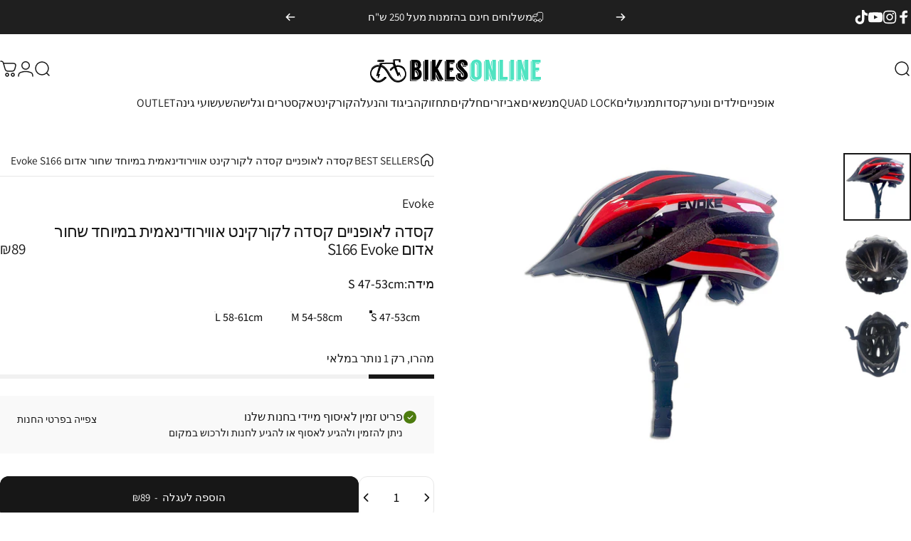

--- FILE ---
content_type: text/html; charset=utf-8
request_url: https://bikesonline.co.il/?section_id=sections--19581827743992__header
body_size: 41253
content:
<div id="shopify-section-sections--19581827743992__header" class="shopify-section shopify-section-group-header-group header-section"><style>
  #shopify-section-sections--19581827743992__header {
    --section-padding-top: 30px;
    --section-padding-bottom: 14px;
    --color-background: 255 255 255;
    --color-foreground: 23 23 23;
    --color-transparent: 255 255 255;
  }
</style><menu-drawer id="MenuDrawer" class="menu-drawer drawer drawer--start z-30 fixed bottom-0 left-0 h-full w-full pointer-events-none"
  data-section-id="sections--19581827743992__header"
  hidden
>
  <overlay-element class="overlay fixed-modal invisible opacity-0 fixed bottom-0 left-0 w-full h-screen pointer-events-none" aria-controls="MenuDrawer" aria-expanded="false"></overlay-element>
  <div class="drawer__inner z-10 absolute top-0 flex flex-col w-full h-full overflow-hidden">
    <gesture-element class="drawer__header flex justify-between opacity-0 invisible relative">
      <span class="drawer__title heading lg:text-3xl text-2xl leading-none tracking-tight"></span>
      <button class="button button--secondary button--close drawer__close hidden sm:flex items-center justify-center" type="button" is="hover-button" aria-controls="MenuDrawer" aria-expanded="false" aria-label="סגירה">
        <span class="btn-fill" data-fill></span>
        <span class="btn-text"><svg class="icon icon-close icon-sm" viewBox="0 0 20 20" stroke="currentColor" fill="none" xmlns="http://www.w3.org/2000/svg">
      <path stroke-linecap="round" stroke-linejoin="round" d="M5 15L15 5M5 5L15 15"></path>
    </svg></span>
      </button>
    </gesture-element>
    <div class="drawer__content opacity-0 invisible flex flex-col h-full grow shrink">
      <nav class="relative grow overflow-hidden" role="navigation">
        <ul class="drawer__scrollable drawer__menu relative w-full h-full" role="list" data-parent>            
            <li class="drawer__menu-group"><details is="menu-details">
  <summary class="drawer__menu-item block cursor-pointer relative" aria-expanded="false">
    <button type="button" class="heading text-2xl leading-none tracking-tight">
      
אופניים</button>
  </summary>
  <div class="drawer__submenu z-1 absolute top-0 left-0 flex flex-col w-full h-full" data-parent>
    <button type="button" class="tracking-tight heading text-base shrink-0 flex items-center gap-3 w-full" data-close>אופניים</button><ul id="DrawerSubMenu-sections--19581827743992__header-1" class="drawer__scrollable flex flex-col h-full"><li class="drawer__menu-group">
                <a  class="drawer__menu-item drawer__menu-item-show-all block heading text-2xl leading-none tracking-tight" href="/collections/%D7%90%D7%95%D7%A4%D7%A0%D7%99%D7%99%D7%9D">
                  <span class="">צפיה בכל האופניים</span><svg class="icon icon-arrow-right icon-lg transform" viewBox="0 0 21 20" stroke="currentColor" fill="none" xmlns="http://www.w3.org/2000/svg">
      <path stroke-linecap="round" stroke-linejoin="round" d="M3 10H18M18 10L12.1667 4.16675M18 10L12.1667 15.8334"></path>
    </svg></a>
              </li><li class="drawer__menu-group"><a class="drawer__menu-item block heading text-2xl leading-none tracking-tight" href="/collections/אופניים?filter.p.m.custom.filter_type=אופני+עיר">
                    עיר
                  </a></li><li class="drawer__menu-group"><a class="drawer__menu-item block heading text-2xl leading-none tracking-tight" href="/collections/אופניים?filter.p.m.custom.filter_type=אופניים+היברדיים">
                    היברדיים
                  </a></li><li class="drawer__menu-group"><a class="drawer__menu-item block heading text-2xl leading-none tracking-tight" href="/collections/%D7%90%D7%95%D7%A4%D7%A0%D7%99%D7%99%D7%9D?filter.p.m.custom.filter_type=%D7%90%D7%95%D7%A4%D7%A0%D7%99+%D7%A9%D7%98%D7%97">
                    הרים
                  </a></li><li class="drawer__menu-group"><a class="drawer__menu-item block heading text-2xl leading-none tracking-tight" href="/collections/%D7%90%D7%95%D7%A4%D7%A0%D7%99%D7%99%D7%9D?filter.p.m.custom.filter_type=%D7%90%D7%95%D7%A4%D7%A0%D7%99%D7%99%D7%9D+%D7%97%D7%A9%D7%9E%D7%9C%D7%99%D7%99%D7%9D">
                    חשמליים
                  </a></li><li class="drawer__menu-group"><a class="drawer__menu-item block heading text-2xl leading-none tracking-tight" href="/collections/אופניים?filter.p.m.custom.filter_type=אופני+ילדים">
                    אופני ילדים
                  </a></li><li class="drawer__menu-group"><details is="menu-details">
                    <summary class="drawer__menu-item block heading text-2xl leading-none tracking-tight cursor-pointer relative" aria-expanded="false">אופני גראבל</summary>
                    <div class="drawer__submenu z-1 absolute top-0 left-0 flex flex-col w-full h-full">
                      <button type="button" class="tracking-tight heading text-base flex items-center gap-3 w-full" data-close>אופני גראבל</button>
                      <div class="drawer__scrollable flex flex-col h-full">
                        <div class="horizontal-products product-grid"><div class="horizontal-product flex items-center gap-4 md:gap-6 w-full">
  <a class="horizontal-product__media media media--square media--contain relative overflow-hidden shrink-0" href="/products/%D7%90%D7%95%D7%A4%D7%A0%D7%99-%D7%92%D7%A8%D7%90%D7%91%D7%9C-jamis-renegade-s3" tabindex="-1"><img src="//bikesonline.co.il/cdn/shop/files/22_renegades3_monterey_grey.png?v=1704961118&amp;width=1000" alt="אופני גראבל Jamis RENEGADE S3" srcset="//bikesonline.co.il/cdn/shop/files/22_renegades3_monterey_grey.png?v=1704961118&amp;width=180 180w, //bikesonline.co.il/cdn/shop/files/22_renegades3_monterey_grey.png?v=1704961118&amp;width=360 360w, //bikesonline.co.il/cdn/shop/files/22_renegades3_monterey_grey.png?v=1704961118&amp;width=540 540w" width="1000" height="1000" loading="lazy" is="lazy-image"></a>
  <div class="horizontal-product__details flex flex-col justify-start gap-1d5">
    <div class="flex flex-col gap-1">
      <div class="block"><p class="text-xs text-opacity">JAMIS</p><a href="/products/%D7%90%D7%95%D7%A4%D7%A0%D7%99-%D7%92%D7%A8%D7%90%D7%91%D7%9C-jamis-renegade-s3" class="horizontal-product__title reversed-link font-medium text-base leading-tight">אופני גראבל Jamis RENEGADE S3</a>
      </div>
    </div>
    
    <div class="flex flex-col gap-1"><div class="price price--on-sale flex flex-wrap items-end gap-2 text-sm"
><span class="sr-only">מחיר מבצע</span><span class="price__regular whitespace-nowrap">₪5,990</span><span class="sr-only">מחיר רגיל</span>
    <span class="price__sale inline-flex items-center h-auto relative">₪8,000</span></div>
</div>
  </div></div>
<div class="horizontal-product flex items-center gap-4 md:gap-6 w-full">
  <a class="horizontal-product__media media media--square media--contain relative overflow-hidden shrink-0" href="/products/%D7%90%D7%95%D7%A4%D7%A0%D7%99-%D7%92%D7%A8%D7%90%D7%91%D7%9C-jamis-renegade-s4" tabindex="-1"><img src="//bikesonline.co.il/cdn/shop/files/22_renegades4_riptide.png?v=1704883279&amp;width=1000" alt="אופני גראבל Jamis RENEGADE S4" srcset="//bikesonline.co.il/cdn/shop/files/22_renegades4_riptide.png?v=1704883279&amp;width=180 180w, //bikesonline.co.il/cdn/shop/files/22_renegades4_riptide.png?v=1704883279&amp;width=360 360w, //bikesonline.co.il/cdn/shop/files/22_renegades4_riptide.png?v=1704883279&amp;width=540 540w" width="1000" height="1000" loading="lazy" is="lazy-image"></a>
  <div class="horizontal-product__details flex flex-col justify-start gap-1d5">
    <div class="flex flex-col gap-1">
      <div class="block"><p class="text-xs text-opacity">JAMIS</p><a href="/products/%D7%90%D7%95%D7%A4%D7%A0%D7%99-%D7%92%D7%A8%D7%90%D7%91%D7%9C-jamis-renegade-s4" class="horizontal-product__title reversed-link font-medium text-base leading-tight">אופני גראבל Jamis RENEGADE S4</a>
      </div>
    </div>
    
    <div class="flex flex-col gap-1"><div class="price price--on-sale flex flex-wrap items-end gap-2 text-sm"
><span class="sr-only">מחיר מבצע</span><span class="price__regular whitespace-nowrap">₪4,190</span><span class="sr-only">מחיר רגיל</span>
    <span class="price__sale inline-flex items-center h-auto relative">₪6,000</span></div>
</div>
  </div></div>
<div class="horizontal-product flex items-center gap-4 md:gap-6 w-full">
  <a class="horizontal-product__media media media--square media--contain relative overflow-hidden shrink-0" href="/products/%D7%90%D7%95%D7%A4%D7%A0%D7%99-%D7%92%D7%A8%D7%90%D7%91%D7%9C-marin-ds-x-1-700" tabindex="-1"><img src="//bikesonline.co.il/cdn/shop/files/86b00b18528df158609842bf4294fc74.jpg?v=1753085583&amp;width=1080" alt="אופני גראבל Marin DS-X 1 2025" srcset="//bikesonline.co.il/cdn/shop/files/86b00b18528df158609842bf4294fc74.jpg?v=1753085583&amp;width=180 180w, //bikesonline.co.il/cdn/shop/files/86b00b18528df158609842bf4294fc74.jpg?v=1753085583&amp;width=360 360w, //bikesonline.co.il/cdn/shop/files/86b00b18528df158609842bf4294fc74.jpg?v=1753085583&amp;width=540 540w" width="1080" height="1080" loading="lazy" is="lazy-image"></a>
  <div class="horizontal-product__details flex flex-col justify-start gap-1d5">
    <div class="flex flex-col gap-1">
      <div class="block"><p class="text-xs text-opacity">marin</p><a href="/products/%D7%90%D7%95%D7%A4%D7%A0%D7%99-%D7%92%D7%A8%D7%90%D7%91%D7%9C-marin-ds-x-1-700" class="horizontal-product__title reversed-link font-medium text-base leading-tight">אופני גראבל Marin DS-X 1 2025</a>
      </div>
    </div>
    
    <div class="flex flex-col gap-1"><div class="price flex flex-wrap items-end gap-2 text-sm"
><span class="price__regular whitespace-nowrap">₪4,350</span></div>
</div>
  </div></div>
<div class="horizontal-product flex items-center gap-4 md:gap-6 w-full">
  <a class="horizontal-product__media media media--square media--contain relative overflow-hidden shrink-0" href="/products/%D7%90%D7%95%D7%A4%D7%A0%D7%99-%D7%92%D7%A8%D7%90%D7%91%D7%9C-marin-ds-x-2025" tabindex="-1"><img src="//bikesonline.co.il/cdn/shop/files/1_89d1ba60-5a32-4878-ba91-fff63c5f175c.jpg?v=1751198632&amp;width=1080" alt="אופני גראבל Marin DS-X 2025" srcset="//bikesonline.co.il/cdn/shop/files/1_89d1ba60-5a32-4878-ba91-fff63c5f175c.jpg?v=1751198632&amp;width=180 180w, //bikesonline.co.il/cdn/shop/files/1_89d1ba60-5a32-4878-ba91-fff63c5f175c.jpg?v=1751198632&amp;width=360 360w, //bikesonline.co.il/cdn/shop/files/1_89d1ba60-5a32-4878-ba91-fff63c5f175c.jpg?v=1751198632&amp;width=540 540w" width="1080" height="1080" loading="lazy" is="lazy-image"></a>
  <div class="horizontal-product__details flex flex-col justify-start gap-1d5">
    <div class="flex flex-col gap-1">
      <div class="block"><p class="text-xs text-opacity">marin</p><a href="/products/%D7%90%D7%95%D7%A4%D7%A0%D7%99-%D7%92%D7%A8%D7%90%D7%91%D7%9C-marin-ds-x-2025" class="horizontal-product__title reversed-link font-medium text-base leading-tight">אופני גראבל Marin DS-X 2025</a>
      </div>
    </div>
    
    <div class="flex flex-col gap-1"><div class="price flex flex-wrap items-end gap-2 text-sm"
><span class="price__regular whitespace-nowrap">₪3,195</span></div>
</div>
  </div></div>
</div>
                      </div>
                      <div class="drawer__sticky w-full">
                        <a class="button button--primary icon-with-text w-full" href="/collections/%D7%90%D7%95%D7%A4%D7%A0%D7%99-%D7%92%D7%A8%D7%90%D7%91%D7%9C" is="hover-button">
                          <span class="btn-fill" data-fill></span>
                          <span class="btn-text">
                            כל המוצרים ב-אופני גראבל
                            (7)<svg class="icon icon-arrow-right icon-sm transform" viewBox="0 0 21 20" stroke="currentColor" fill="none" xmlns="http://www.w3.org/2000/svg">
      <path stroke-linecap="round" stroke-linejoin="round" d="M3 10H18M18 10L12.1667 4.16675M18 10L12.1667 15.8334"></path>
    </svg></span>
                        </a>
                      </div>
                    </div>
                  </details></li><li class="drawer__menu-group drawer__promotions">
            <ul class="mega-menu__list grid grid-cols-2 w-full h-full" role="list" tabindex="-1"><li class="drawer__menu-group mega-menu__item flex opacity-0 w-full">
                    <div class="media-card media-card--card media-card--overlap">
                      <a class="media-card__link flex flex-col w-full h-full relative" href="/collections/אופניים?filter.p.m.custom.filter_type=אופני+עיר"
                        aria-label="לכל אופני העיר"
                        style="--color-foreground: 255 255 255; --color-overlay: 0 0 0; --overlay-opacity: 0.21;"
                      ><div class="media media--square relative overflow-hidden"><img src="//bikesonline.co.il/cdn/shop/files/bikesImage2_33277e03-19e8-416b-bb2e-68ea9b8ed7fc.jpg?v=1755377159&amp;width=900" alt="" srcset="//bikesonline.co.il/cdn/shop/files/bikesImage2_33277e03-19e8-416b-bb2e-68ea9b8ed7fc.jpg?v=1755377159&amp;width=180 180w, //bikesonline.co.il/cdn/shop/files/bikesImage2_33277e03-19e8-416b-bb2e-68ea9b8ed7fc.jpg?v=1755377159&amp;width=360 360w, //bikesonline.co.il/cdn/shop/files/bikesImage2_33277e03-19e8-416b-bb2e-68ea9b8ed7fc.jpg?v=1755377159&amp;width=540 540w, //bikesonline.co.il/cdn/shop/files/bikesImage2_33277e03-19e8-416b-bb2e-68ea9b8ed7fc.jpg?v=1755377159&amp;width=720 720w, //bikesonline.co.il/cdn/shop/files/bikesImage2_33277e03-19e8-416b-bb2e-68ea9b8ed7fc.jpg?v=1755377159&amp;width=900 900w" width="900" height="900" loading="lazy" is="lazy-image"></div><div class="media-card__content flex justify-between items-center gap-4 w-full">
                            <div class="media-card__text opacity-0 shrink-1 grid gap-0d5"><p>
                                  <span class="heading reversed-link text-lg tracking-tighter leading-tight">לכל אופני העיר</span>
                                </p></div><svg class="icon icon-arrow-right icon-xs transform shrink-0 hidden md:block" viewBox="0 0 21 20" stroke="currentColor" fill="none" xmlns="http://www.w3.org/2000/svg">
      <path stroke-linecap="round" stroke-linejoin="round" d="M3 10H18M18 10L12.1667 4.16675M18 10L12.1667 15.8334"></path>
    </svg></div></a>
                    </div>
                  </li><li class="drawer__menu-group mega-menu__item flex opacity-0 w-full">
                    <div class="media-card media-card--card media-card--overlap">
                      <a class="media-card__link flex flex-col w-full h-full relative" href="/collections/אופניים?filter.p.m.custom.filter_type=אופניים+היברדיים"
                        aria-label="לכל האופניים ההיברדיים"
                        style="--color-foreground: 255 255 255; --color-overlay: 0 0 0; --overlay-opacity: 0.2;"
                      ><div class="media media--square relative overflow-hidden"><img src="//bikesonline.co.il/cdn/shop/files/1_2025-07-30-091304_kjxk.png?v=1755377393&amp;width=650" alt="" srcset="//bikesonline.co.il/cdn/shop/files/1_2025-07-30-091304_kjxk.png?v=1755377393&amp;width=180 180w, //bikesonline.co.il/cdn/shop/files/1_2025-07-30-091304_kjxk.png?v=1755377393&amp;width=360 360w, //bikesonline.co.il/cdn/shop/files/1_2025-07-30-091304_kjxk.png?v=1755377393&amp;width=540 540w" width="650" height="650" loading="lazy" is="lazy-image"></div><div class="media-card__content flex justify-between items-center gap-4 w-full">
                            <div class="media-card__text opacity-0 shrink-1 grid gap-0d5"><p>
                                  <span class="heading reversed-link text-lg tracking-tighter leading-tight">לכל האופניים ההיברדיים</span>
                                </p></div><svg class="icon icon-arrow-right icon-xs transform shrink-0 hidden md:block" viewBox="0 0 21 20" stroke="currentColor" fill="none" xmlns="http://www.w3.org/2000/svg">
      <path stroke-linecap="round" stroke-linejoin="round" d="M3 10H18M18 10L12.1667 4.16675M18 10L12.1667 15.8334"></path>
    </svg></div></a>
                    </div>
                  </li><li class="drawer__menu-group mega-menu__item flex opacity-0 w-full">
                    <div class="media-card media-card--card media-card--overlap">
                      <a class="media-card__link flex flex-col w-full h-full relative" href="/collections/%D7%90%D7%95%D7%A4%D7%A0%D7%99%D7%99%D7%9D?filter.p.m.custom.filter_type=%D7%90%D7%95%D7%A4%D7%A0%D7%99+%D7%A9%D7%98%D7%97"
                        aria-label="לכל אופני ההרים"
                        style="--color-foreground: 255 255 255; --color-overlay: 0 0 0; --overlay-opacity: 0.18;"
                      ><div class="media media--square relative overflow-hidden"><img src="//bikesonline.co.il/cdn/shop/files/491507267_18504194713019699_3778868466533855190_n.jpg?v=1755381033&amp;width=674" alt="" srcset="//bikesonline.co.il/cdn/shop/files/491507267_18504194713019699_3778868466533855190_n.jpg?v=1755381033&amp;width=180 180w, //bikesonline.co.il/cdn/shop/files/491507267_18504194713019699_3778868466533855190_n.jpg?v=1755381033&amp;width=360 360w, //bikesonline.co.il/cdn/shop/files/491507267_18504194713019699_3778868466533855190_n.jpg?v=1755381033&amp;width=540 540w" width="674" height="674" loading="lazy" is="lazy-image"></div><div class="media-card__content flex justify-between items-center gap-4 w-full">
                            <div class="media-card__text opacity-0 shrink-1 grid gap-0d5"><p>
                                  <span class="heading reversed-link text-lg tracking-tighter leading-tight">לכל אופני ההרים</span>
                                </p></div><svg class="icon icon-arrow-right icon-xs transform shrink-0 hidden md:block" viewBox="0 0 21 20" stroke="currentColor" fill="none" xmlns="http://www.w3.org/2000/svg">
      <path stroke-linecap="round" stroke-linejoin="round" d="M3 10H18M18 10L12.1667 4.16675M18 10L12.1667 15.8334"></path>
    </svg></div></a>
                    </div>
                  </li><li class="drawer__menu-group mega-menu__item flex opacity-0 w-full">
                    <div class="media-card media-card--card media-card--overlap">
                      <a class="media-card__link flex flex-col w-full h-full relative" href="/collections/%D7%90%D7%95%D7%A4%D7%A0%D7%99%D7%99%D7%9D?filter.p.m.custom.filter_type=%D7%90%D7%95%D7%A4%D7%A0%D7%99%D7%99%D7%9D+%D7%97%D7%A9%D7%9E%D7%9C%D7%99%D7%99%D7%9D"
                        aria-label="לכל האופניים החשמליים"
                        style="--color-foreground: 255 255 255; --color-overlay: 0 0 0; --overlay-opacity: 0.1;"
                      ><div class="media media--square relative overflow-hidden"><img src="//bikesonline.co.il/cdn/shop/files/508981545_18395398537114609_8410169532332854827_n.jpg?v=1755380555&amp;width=1080" alt="" srcset="//bikesonline.co.il/cdn/shop/files/508981545_18395398537114609_8410169532332854827_n.jpg?v=1755380555&amp;width=180 180w, //bikesonline.co.il/cdn/shop/files/508981545_18395398537114609_8410169532332854827_n.jpg?v=1755380555&amp;width=360 360w, //bikesonline.co.il/cdn/shop/files/508981545_18395398537114609_8410169532332854827_n.jpg?v=1755380555&amp;width=540 540w, //bikesonline.co.il/cdn/shop/files/508981545_18395398537114609_8410169532332854827_n.jpg?v=1755380555&amp;width=720 720w, //bikesonline.co.il/cdn/shop/files/508981545_18395398537114609_8410169532332854827_n.jpg?v=1755380555&amp;width=900 900w, //bikesonline.co.il/cdn/shop/files/508981545_18395398537114609_8410169532332854827_n.jpg?v=1755380555&amp;width=1080 1080w" width="1080" height="1438" loading="lazy" is="lazy-image"></div><div class="media-card__content flex justify-between items-center gap-4 w-full">
                            <div class="media-card__text opacity-0 shrink-1 grid gap-0d5"><p>
                                  <span class="heading reversed-link text-lg tracking-tighter leading-tight">לכל האופניים החשמליים</span>
                                </p></div><svg class="icon icon-arrow-right icon-xs transform shrink-0 hidden md:block" viewBox="0 0 21 20" stroke="currentColor" fill="none" xmlns="http://www.w3.org/2000/svg">
      <path stroke-linecap="round" stroke-linejoin="round" d="M3 10H18M18 10L12.1667 4.16675M18 10L12.1667 15.8334"></path>
    </svg></div></a>
                    </div>
                  </li><li class="drawer__menu-group mega-menu__item flex opacity-0 w-full">
                    <div class="media-card media-card--card media-card--overlap">
                      <a class="media-card__link flex flex-col w-full h-full relative" href="/collections/אופניים?filter.p.m.custom.filter_type=אופני+ילדים"
                        aria-label="לכל אופני הילדים"
                        style="--color-foreground: 255 255 255; --color-overlay: 0 0 0; --overlay-opacity: 0.19;"
                      ><div class="media media--square relative overflow-hidden"><img src="//bikesonline.co.il/cdn/shop/files/COVER-KIDS-122-scaled-473x500.jpg?v=1652382351&amp;width=473" alt="" srcset="//bikesonline.co.il/cdn/shop/files/COVER-KIDS-122-scaled-473x500.jpg?v=1652382351&amp;width=180 180w, //bikesonline.co.il/cdn/shop/files/COVER-KIDS-122-scaled-473x500.jpg?v=1652382351&amp;width=360 360w" width="473" height="500" loading="lazy" is="lazy-image"></div><div class="media-card__content flex justify-between items-center gap-4 w-full">
                            <div class="media-card__text opacity-0 shrink-1 grid gap-0d5"><p>
                                  <span class="heading reversed-link text-lg tracking-tighter leading-tight">לכל אופני הילדים</span>
                                </p></div><svg class="icon icon-arrow-right icon-xs transform shrink-0 hidden md:block" viewBox="0 0 21 20" stroke="currentColor" fill="none" xmlns="http://www.w3.org/2000/svg">
      <path stroke-linecap="round" stroke-linejoin="round" d="M3 10H18M18 10L12.1667 4.16675M18 10L12.1667 15.8334"></path>
    </svg></div></a>
                    </div>
                  </li></ul>
          </li></ul></div>
</details>
</li>            
            <li class="drawer__menu-group"><details is="menu-details">
  <summary class="drawer__menu-item block cursor-pointer relative" aria-expanded="false">
    <button type="button" class="heading text-2xl leading-none tracking-tight">
      
ילדים ונוער</button>
  </summary>
  <div class="drawer__submenu z-1 absolute top-0 left-0 flex flex-col w-full h-full" data-parent>
    <button type="button" class="tracking-tight heading text-base shrink-0 flex items-center gap-3 w-full" data-close>ילדים ונוער</button><ul id="DrawerSubMenu-sections--19581827743992__header-2" class="drawer__scrollable flex flex-col h-full"><li class="drawer__menu-group">
                <a  class="drawer__menu-item drawer__menu-item-show-all block heading text-2xl leading-none tracking-tight" href="/collections/children">
                  <span class="">צפיה בכל מוצרי הילדים והנוער</span><svg class="icon icon-arrow-right icon-lg transform" viewBox="0 0 21 20" stroke="currentColor" fill="none" xmlns="http://www.w3.org/2000/svg">
      <path stroke-linecap="round" stroke-linejoin="round" d="M3 10H18M18 10L12.1667 4.16675M18 10L12.1667 15.8334"></path>
    </svg></a>
              </li><li class="drawer__menu-group"><details is="menu-details">
                    <summary class="drawer__menu-item block heading text-2xl leading-none tracking-tight cursor-pointer relative" aria-expanded="false">אופניים</summary>
                    <div class="drawer__submenu z-1 absolute top-0 left-0 flex flex-col w-full h-full">
                      <button type="button" class="tracking-tight heading text-base flex items-center gap-3 w-full" data-close>אופניים</button>
                      <div class="drawer__scrollable flex flex-col h-full">
                        <div class="horizontal-products product-grid"><div class="horizontal-product flex items-center gap-4 md:gap-6 w-full">
  <a class="horizontal-product__media media media--square media--contain relative overflow-hidden shrink-0" href="/products/%D7%90%D7%95%D7%A4%D7%A0%D7%99-%D7%A9%D7%98%D7%97-%D7%9C%D7%99%D7%9C%D7%93%D7%99%D7%9D-20-%D7%96%D7%A0%D7%91-%D7%A7%D7%A9%D7%99%D7%97-reid-scout" tabindex="-1"><img src="//bikesonline.co.il/cdn/shop/products/11_528d22ec-88fb-4edb-91da-aac57778a1a5.jpg?v=1628418249&amp;width=1000" alt="אופני הרים לילדים רייד &quot;20 Reid Scout" srcset="//bikesonline.co.il/cdn/shop/products/11_528d22ec-88fb-4edb-91da-aac57778a1a5.jpg?v=1628418249&amp;width=180 180w, //bikesonline.co.il/cdn/shop/products/11_528d22ec-88fb-4edb-91da-aac57778a1a5.jpg?v=1628418249&amp;width=360 360w, //bikesonline.co.il/cdn/shop/products/11_528d22ec-88fb-4edb-91da-aac57778a1a5.jpg?v=1628418249&amp;width=540 540w" width="1000" height="1000" loading="lazy" is="lazy-image"></a>
  <div class="horizontal-product__details flex flex-col justify-start gap-1d5">
    <div class="flex flex-col gap-1">
      <div class="block"><p class="text-xs text-opacity">reid</p><a href="/products/%D7%90%D7%95%D7%A4%D7%A0%D7%99-%D7%A9%D7%98%D7%97-%D7%9C%D7%99%D7%9C%D7%93%D7%99%D7%9D-20-%D7%96%D7%A0%D7%91-%D7%A7%D7%A9%D7%99%D7%97-reid-scout" class="horizontal-product__title reversed-link font-medium text-base leading-tight">אופני הרים לילדים רייד &quot;20 Reid Scout</a>
      </div>
    </div>
    
    <div class="flex flex-col gap-1"><div class="price flex flex-wrap items-end gap-2 text-sm"
><span class="price__regular whitespace-nowrap">₪1,179</span></div>
</div>
  </div></div>
<div class="horizontal-product flex items-center gap-4 md:gap-6 w-full">
  <a class="horizontal-product__media media media--square media--contain relative overflow-hidden shrink-0" href="/products/%D7%90%D7%95%D7%A4%D7%A0%D7%99-%D7%99%D7%9C%D7%93%D7%99%D7%9D-16-%D7%90%D7%91%D7%95%D7%A7-evoke-princess-girls" tabindex="-1"><img src="//bikesonline.co.il/cdn/shop/products/Evokegirls16_0000_Layer2.jpg?v=1663589670&amp;width=1262" alt="אופני ילדים 16&quot; אבוק Evoke Princess Girls" srcset="//bikesonline.co.il/cdn/shop/products/Evokegirls16_0000_Layer2.jpg?v=1663589670&amp;width=180 180w, //bikesonline.co.il/cdn/shop/products/Evokegirls16_0000_Layer2.jpg?v=1663589670&amp;width=360 360w, //bikesonline.co.il/cdn/shop/products/Evokegirls16_0000_Layer2.jpg?v=1663589670&amp;width=540 540w" width="1262" height="1262" loading="lazy" is="lazy-image"></a>
  <div class="horizontal-product__details flex flex-col justify-start gap-1d5">
    <div class="flex flex-col gap-1">
      <div class="block"><p class="text-xs text-opacity">Evoke</p><a href="/products/%D7%90%D7%95%D7%A4%D7%A0%D7%99-%D7%99%D7%9C%D7%93%D7%99%D7%9D-16-%D7%90%D7%91%D7%95%D7%A7-evoke-princess-girls" class="horizontal-product__title reversed-link font-medium text-base leading-tight">אופני ילדים 16&quot; אבוק Evoke Princess Girls</a>
      </div>
    </div>
    
    <div class="flex flex-col gap-1"><div class="price flex flex-wrap items-end gap-2 text-sm"
><span class="price__regular whitespace-nowrap">₪959</span></div>
</div>
  </div></div>
</div>
                      </div>
                      <div class="drawer__sticky w-full">
                        <a class="button button--primary icon-with-text w-full" href="/collections/%D7%90%D7%95%D7%A4%D7%A0%D7%99-%D7%99%D7%9C%D7%93%D7%99%D7%9D" is="hover-button">
                          <span class="btn-fill" data-fill></span>
                          <span class="btn-text">
                            כל המוצרים ב-אופניים
                            (23)<svg class="icon icon-arrow-right icon-sm transform" viewBox="0 0 21 20" stroke="currentColor" fill="none" xmlns="http://www.w3.org/2000/svg">
      <path stroke-linecap="round" stroke-linejoin="round" d="M3 10H18M18 10L12.1667 4.16675M18 10L12.1667 15.8334"></path>
    </svg></span>
                        </a>
                      </div>
                    </div>
                  </details></li><li class="drawer__menu-group"><details is="menu-details">
                    <summary class="drawer__menu-item block heading text-2xl leading-none tracking-tight cursor-pointer relative" aria-expanded="false">קורקינטים</summary>
                    <div class="drawer__submenu z-1 absolute top-0 left-0 flex flex-col w-full h-full">
                      <button type="button" class="tracking-tight heading text-base flex items-center gap-3 w-full" data-close>קורקינטים</button>
                      <div class="drawer__scrollable flex flex-col h-full">
                        <div class="horizontal-products product-grid"><div class="horizontal-product flex items-center gap-4 md:gap-6 w-full">
  <a class="horizontal-product__media media media--square media--contain relative overflow-hidden shrink-0" href="/products/%D7%A7%D7%95%D7%A8%D7%A7%D7%99%D7%A0%D7%98-%D7%9C%D7%99%D7%9C%D7%93%D7%99%D7%9D-%D7%A4%D7%A8%D7%99%D7%9E%D7%95-%D7%92%D7%9C%D7%95%D7%91%D7%A8-globber-primo" tabindex="-1"><img src="//bikesonline.co.il/cdn/shop/products/pimk_540df15e-9c3b-4a65-a176-47e564533e4f.jpg?v=1712555942&amp;width=1748" alt="קורקינט לילדים פרימו גלובר GLOBBER PRIMO" srcset="//bikesonline.co.il/cdn/shop/products/pimk_540df15e-9c3b-4a65-a176-47e564533e4f.jpg?v=1712555942&amp;width=180 180w, //bikesonline.co.il/cdn/shop/products/pimk_540df15e-9c3b-4a65-a176-47e564533e4f.jpg?v=1712555942&amp;width=360 360w, //bikesonline.co.il/cdn/shop/products/pimk_540df15e-9c3b-4a65-a176-47e564533e4f.jpg?v=1712555942&amp;width=540 540w" width="1748" height="1748" loading="lazy" is="lazy-image"></a>
  <div class="horizontal-product__details flex flex-col justify-start gap-1d5">
    <div class="flex flex-col gap-1">
      <div class="block"><p class="text-xs text-opacity">Globber</p><a href="/products/%D7%A7%D7%95%D7%A8%D7%A7%D7%99%D7%A0%D7%98-%D7%9C%D7%99%D7%9C%D7%93%D7%99%D7%9D-%D7%A4%D7%A8%D7%99%D7%9E%D7%95-%D7%92%D7%9C%D7%95%D7%91%D7%A8-globber-primo" class="horizontal-product__title reversed-link font-medium text-base leading-tight">קורקינט לילדים פרימו גלובר GLOBBER PRIMO</a>
      </div>
    </div>
    
    <div class="flex flex-col gap-1"><div class="price flex flex-wrap items-end gap-2 text-sm"
><span class="price__regular whitespace-nowrap">₪279</span></div>
</div>
  </div></div>
<div class="horizontal-product flex items-center gap-4 md:gap-6 w-full">
  <a class="horizontal-product__media media media--square media--contain relative overflow-hidden shrink-0" href="/products/%D7%A7%D7%95%D7%A8%D7%A7%D7%99%D7%A0%D7%98-%D7%9E%D7%90%D7%A1%D7%98%D7%A8-%D7%9C%D7%99%D7%99%D7%98%D7%A1-%D7%9E%D7%AA%D7%A7%D7%A4%D7%9C-%D7%A2%D7%9D-%D7%90%D7%95%D7%A8%D7%95%D7%AA-%D7%9C%D7%99%D7%9C%D7%93%D7%99%D7%9D-%D7%92%D7%9C%D7%95%D7%91%D7%A8-globber-master-lights" tabindex="-1"><img src="//bikesonline.co.il/cdn/shop/files/5_a32876e0-1179-4c0f-932e-7897e15146d7.png?v=1720418389&amp;width=1500" alt="קורקינט מאסטר לייטס מתקפל עם אורות לילדים גלובר Globber MASTER Lights" srcset="//bikesonline.co.il/cdn/shop/files/5_a32876e0-1179-4c0f-932e-7897e15146d7.png?v=1720418389&amp;width=180 180w, //bikesonline.co.il/cdn/shop/files/5_a32876e0-1179-4c0f-932e-7897e15146d7.png?v=1720418389&amp;width=360 360w, //bikesonline.co.il/cdn/shop/files/5_a32876e0-1179-4c0f-932e-7897e15146d7.png?v=1720418389&amp;width=540 540w" width="1500" height="1500" loading="lazy" is="lazy-image"></a>
  <div class="horizontal-product__details flex flex-col justify-start gap-1d5">
    <div class="flex flex-col gap-1">
      <div class="block"><p class="text-xs text-opacity">Globber</p><a href="/products/%D7%A7%D7%95%D7%A8%D7%A7%D7%99%D7%A0%D7%98-%D7%9E%D7%90%D7%A1%D7%98%D7%A8-%D7%9C%D7%99%D7%99%D7%98%D7%A1-%D7%9E%D7%AA%D7%A7%D7%A4%D7%9C-%D7%A2%D7%9D-%D7%90%D7%95%D7%A8%D7%95%D7%AA-%D7%9C%D7%99%D7%9C%D7%93%D7%99%D7%9D-%D7%92%D7%9C%D7%95%D7%91%D7%A8-globber-master-lights" class="horizontal-product__title reversed-link font-medium text-base leading-tight">קורקינט מאסטר לייטס מתקפל עם אורות לילדים גלובר Globber MASTER Lights</a>
      </div>
    </div>
    
    <div class="flex flex-col gap-1"><div class="price flex flex-wrap items-end gap-2 text-sm"
><span class="price__regular whitespace-nowrap">₪529</span></div>
</div>
  </div></div>
<div class="horizontal-product flex items-center gap-4 md:gap-6 w-full">
  <a class="horizontal-product__media media media--square media--contain relative overflow-hidden shrink-0" href="/products/%D7%A7%D7%95%D7%A8%D7%A7%D7%99%D7%A0%D7%98-%D7%9C%D7%99%D7%9C%D7%93%D7%99%D7%9D-%D7%95%D7%A0%D7%95%D7%A2%D7%A8-%D7%9E%D7%AA%D7%A7%D7%A4%D7%9C-%D7%92%D7%9C%D7%95%D7%91%D7%A8-%D7%A4%D7%9C%D7%95-globber-flow-foldable" tabindex="-1"><img src="//bikesonline.co.il/cdn/shop/files/773-120_scooter-for-teens-1920x1920.jpg?v=1751962630&amp;width=1920" alt="קורקינט לילדים ונוער מתקפל גלובר פלו Globber FLOW FOLDABLE" srcset="//bikesonline.co.il/cdn/shop/files/773-120_scooter-for-teens-1920x1920.jpg?v=1751962630&amp;width=180 180w, //bikesonline.co.il/cdn/shop/files/773-120_scooter-for-teens-1920x1920.jpg?v=1751962630&amp;width=360 360w, //bikesonline.co.il/cdn/shop/files/773-120_scooter-for-teens-1920x1920.jpg?v=1751962630&amp;width=540 540w" width="1920" height="1920" loading="lazy" is="lazy-image"></a>
  <div class="horizontal-product__details flex flex-col justify-start gap-1d5">
    <div class="flex flex-col gap-1">
      <div class="block"><p class="text-xs text-opacity">Globber</p><a href="/products/%D7%A7%D7%95%D7%A8%D7%A7%D7%99%D7%A0%D7%98-%D7%9C%D7%99%D7%9C%D7%93%D7%99%D7%9D-%D7%95%D7%A0%D7%95%D7%A2%D7%A8-%D7%9E%D7%AA%D7%A7%D7%A4%D7%9C-%D7%92%D7%9C%D7%95%D7%91%D7%A8-%D7%A4%D7%9C%D7%95-globber-flow-foldable" class="horizontal-product__title reversed-link font-medium text-base leading-tight">קורקינט לילדים ונוער מתקפל גלובר פלו Globber FLOW FOLDABLE</a>
      </div>
    </div>
    
    <div class="flex flex-col gap-1"><div class="price flex flex-wrap items-end gap-2 text-sm"
><span class="price__regular whitespace-nowrap">₪450</span></div>
</div>
  </div></div>
</div>
                      </div>
                      <div class="drawer__sticky w-full">
                        <a class="button button--primary icon-with-text w-full" href="/collections/%D7%A7%D7%95%D7%A8%D7%A7%D7%99%D7%A0%D7%98%D7%99%D7%9D-%D7%9C%D7%99%D7%9C%D7%93%D7%99%D7%9D" is="hover-button">
                          <span class="btn-fill" data-fill></span>
                          <span class="btn-text">
                            כל המוצרים ב-קורקינטים
                            (31)<svg class="icon icon-arrow-right icon-sm transform" viewBox="0 0 21 20" stroke="currentColor" fill="none" xmlns="http://www.w3.org/2000/svg">
      <path stroke-linecap="round" stroke-linejoin="round" d="M3 10H18M18 10L12.1667 4.16675M18 10L12.1667 15.8334"></path>
    </svg></span>
                        </a>
                      </div>
                    </div>
                  </details></li><li class="drawer__menu-group"><details is="menu-details">
                    <summary class="drawer__menu-item block heading text-2xl leading-none tracking-tight cursor-pointer relative" aria-expanded="false">כסאות ילדים</summary>
                    <div class="drawer__submenu z-1 absolute top-0 left-0 flex flex-col w-full h-full">
                      <button type="button" class="tracking-tight heading text-base flex items-center gap-3 w-full" data-close>כסאות ילדים</button>
                      <div class="drawer__scrollable flex flex-col h-full">
                        <div class="horizontal-products product-grid"><div class="horizontal-product flex items-center gap-4 md:gap-6 w-full">
  <a class="horizontal-product__media media media--square media--contain relative overflow-hidden shrink-0" href="/products/%D7%9B%D7%A1%D7%90-%D7%A7%D7%93%D7%9E%D7%99-%D7%9C%D7%99%D7%9C%D7%93-bellelli-pulicino-%D7%A9%D7%97%D7%95%D7%A8" tabindex="-1"><img src="//bikesonline.co.il/cdn/shop/products/pulcinoColors.jpg?v=1629980811&amp;width=684" alt="כסא קדמי לילד Bellelli Pulicino בללי פולצ&#39;ינו שחור/אדום/אפור/כחול" srcset="//bikesonline.co.il/cdn/shop/products/pulcinoColors.jpg?v=1629980811&amp;width=180 180w, //bikesonline.co.il/cdn/shop/products/pulcinoColors.jpg?v=1629980811&amp;width=360 360w, //bikesonline.co.il/cdn/shop/products/pulcinoColors.jpg?v=1629980811&amp;width=540 540w" width="684" height="684" loading="lazy" is="lazy-image"></a>
  <div class="horizontal-product__details flex flex-col justify-start gap-1d5">
    <div class="flex flex-col gap-1">
      <div class="block"><p class="text-xs text-opacity">Bellelli</p><a href="/products/%D7%9B%D7%A1%D7%90-%D7%A7%D7%93%D7%9E%D7%99-%D7%9C%D7%99%D7%9C%D7%93-bellelli-pulicino-%D7%A9%D7%97%D7%95%D7%A8" class="horizontal-product__title reversed-link font-medium text-base leading-tight">כסא קדמי לילד Bellelli Pulicino בללי פולצ&#39;ינו שחור/אדום/אפור/כחול</a>
      </div>
    </div>
    
    <div class="flex flex-col gap-1"><div class="price flex flex-wrap items-end gap-2 text-sm"
><span class="price__regular whitespace-nowrap">₪185</span></div>
</div>
  </div></div>
<div class="horizontal-product flex items-center gap-4 md:gap-6 w-full">
  <a class="horizontal-product__media media media--square media--contain relative overflow-hidden shrink-0" href="/products/%D7%9B%D7%A1%D7%90-%D7%90%D7%97%D7%95%D7%A8%D7%99-%D7%9C%D7%99%D7%9C%D7%93-bellelli-pepe" tabindex="-1"><img src="//bikesonline.co.il/cdn/shop/files/lastetool-bellelli-pepe-frame-black.jpg?v=1749544986&amp;width=600" alt="כסא אחורי לילד בללי פפה Bellelli Pepe" srcset="//bikesonline.co.il/cdn/shop/files/lastetool-bellelli-pepe-frame-black.jpg?v=1749544986&amp;width=180 180w, //bikesonline.co.il/cdn/shop/files/lastetool-bellelli-pepe-frame-black.jpg?v=1749544986&amp;width=360 360w, //bikesonline.co.il/cdn/shop/files/lastetool-bellelli-pepe-frame-black.jpg?v=1749544986&amp;width=540 540w" width="600" height="600" loading="lazy" is="lazy-image"></a>
  <div class="horizontal-product__details flex flex-col justify-start gap-1d5">
    <div class="flex flex-col gap-1">
      <div class="block"><p class="text-xs text-opacity">Bellelli</p><a href="/products/%D7%9B%D7%A1%D7%90-%D7%90%D7%97%D7%95%D7%A8%D7%99-%D7%9C%D7%99%D7%9C%D7%93-bellelli-pepe" class="horizontal-product__title reversed-link font-medium text-base leading-tight">כסא אחורי לילד בללי פפה Bellelli Pepe</a>
      </div>
    </div>
    
    <div class="flex flex-col gap-1"><div class="price flex flex-wrap items-end gap-2 text-sm"
><span class="price__regular whitespace-nowrap"><small>החל מ-</small>₪285</span></div>
</div>
  </div></div>
<div class="horizontal-product flex items-center gap-4 md:gap-6 w-full">
  <a class="horizontal-product__media media media--square media--contain relative overflow-hidden shrink-0" href="/products/%D7%9B%D7%A1%D7%90-%D7%90%D7%97%D7%95%D7%A8%D7%99-%D7%9C%D7%99%D7%9C%D7%93-%D7%99%D7%A4-%D7%9E%D7%A7%D7%A1%D7%99-2-yepp-maxi-%D7%9C%D7%94%D7%AA%D7%A7%D7%A0%D7%94-%D7%A2%D7%9C-%D7%A1%D7%91%D7%9C-%D7%90%D7%95-%D7%A9%D7%9C%D7%93%D7%94" tabindex="-1"><img src="//bikesonline.co.il/cdn/shop/files/std.lang_71f62cad-0a3a-4d30-9921-b0a990c5fb84.jpg?v=1698310148&amp;width=1200" alt="כסא אחורי לילד יפ מקסי 2 Yepp Maxi להתקנה על סבל או שלדה" srcset="//bikesonline.co.il/cdn/shop/files/std.lang_71f62cad-0a3a-4d30-9921-b0a990c5fb84.jpg?v=1698310148&amp;width=180 180w, //bikesonline.co.il/cdn/shop/files/std.lang_71f62cad-0a3a-4d30-9921-b0a990c5fb84.jpg?v=1698310148&amp;width=360 360w, //bikesonline.co.il/cdn/shop/files/std.lang_71f62cad-0a3a-4d30-9921-b0a990c5fb84.jpg?v=1698310148&amp;width=540 540w" width="1200" height="1200" loading="lazy" is="lazy-image"></a>
  <div class="horizontal-product__details flex flex-col justify-start gap-1d5">
    <div class="flex flex-col gap-1">
      <div class="block"><p class="text-xs text-opacity">Thule-Yepp</p><a href="/products/%D7%9B%D7%A1%D7%90-%D7%90%D7%97%D7%95%D7%A8%D7%99-%D7%9C%D7%99%D7%9C%D7%93-%D7%99%D7%A4-%D7%9E%D7%A7%D7%A1%D7%99-2-yepp-maxi-%D7%9C%D7%94%D7%AA%D7%A7%D7%A0%D7%94-%D7%A2%D7%9C-%D7%A1%D7%91%D7%9C-%D7%90%D7%95-%D7%A9%D7%9C%D7%93%D7%94" class="horizontal-product__title reversed-link font-medium text-base leading-tight">כסא אחורי לילד יפ מקסי 2 Yepp Maxi להתקנה על סבל או שלדה</a>
      </div>
    </div>
    
    <div class="flex flex-col gap-1"><div class="price flex flex-wrap items-end gap-2 text-sm"
><span class="price__regular whitespace-nowrap">₪749</span></div>
</div>
  </div></div>
</div>
                      </div>
                      <div class="drawer__sticky w-full">
                        <a class="button button--primary icon-with-text w-full" href="/collections/%D7%9B%D7%A1%D7%90%D7%95%D7%AA-%D7%99%D7%9C%D7%93%D7%99%D7%9D" is="hover-button">
                          <span class="btn-fill" data-fill></span>
                          <span class="btn-text">
                            כל המוצרים ב-כסאות ילדים
                            (21)<svg class="icon icon-arrow-right icon-sm transform" viewBox="0 0 21 20" stroke="currentColor" fill="none" xmlns="http://www.w3.org/2000/svg">
      <path stroke-linecap="round" stroke-linejoin="round" d="M3 10H18M18 10L12.1667 4.16675M18 10L12.1667 15.8334"></path>
    </svg></span>
                        </a>
                      </div>
                    </div>
                  </details></li><li class="drawer__menu-group"><details is="menu-details">
                    <summary class="drawer__menu-item block heading text-2xl leading-none tracking-tight cursor-pointer relative" aria-expanded="false">אופני איזון</summary>
                    <div class="drawer__submenu z-1 absolute top-0 left-0 flex flex-col w-full h-full">
                      <button type="button" class="tracking-tight heading text-base flex items-center gap-3 w-full" data-close>אופני איזון</button>
                      <div class="drawer__scrollable flex flex-col h-full">
                        <div class="horizontal-products product-grid"><div class="horizontal-product flex items-center gap-4 md:gap-6 w-full">
  <a class="horizontal-product__media media media--square media--contain relative overflow-hidden shrink-0" href="/products/%D7%90%D7%95%D7%A4%D7%A0%D7%99-%D7%9C%D7%9E%D7%99%D7%93%D7%94-3-2-%D7%92%D7%9C%D7%92%D7%9C%D7%99%D7%9D-%D7%9C%D7%99%D7%9C%D7%93%D7%99%D7%9D-%D7%92%D7%9C%D7%95%D7%91%D7%A8-globber-learning-bike" tabindex="-1"><img src="//bikesonline.co.il/cdn/shop/products/glober3wheeler_0014_Layer3.jpg?v=1658655393&amp;width=1000" alt="אופני איזון ללמידה 3 גלגלים לילדים גלובר Globber LEARNING BIKE" srcset="//bikesonline.co.il/cdn/shop/products/glober3wheeler_0014_Layer3.jpg?v=1658655393&amp;width=180 180w, //bikesonline.co.il/cdn/shop/products/glober3wheeler_0014_Layer3.jpg?v=1658655393&amp;width=360 360w, //bikesonline.co.il/cdn/shop/products/glober3wheeler_0014_Layer3.jpg?v=1658655393&amp;width=540 540w" width="1000" height="1000" loading="lazy" is="lazy-image"></a>
  <div class="horizontal-product__details flex flex-col justify-start gap-1d5">
    <div class="flex flex-col gap-1">
      <div class="block"><p class="text-xs text-opacity">Globber</p><a href="/products/%D7%90%D7%95%D7%A4%D7%A0%D7%99-%D7%9C%D7%9E%D7%99%D7%93%D7%94-3-2-%D7%92%D7%9C%D7%92%D7%9C%D7%99%D7%9D-%D7%9C%D7%99%D7%9C%D7%93%D7%99%D7%9D-%D7%92%D7%9C%D7%95%D7%91%D7%A8-globber-learning-bike" class="horizontal-product__title reversed-link font-medium text-base leading-tight">אופני איזון ללמידה 3 גלגלים לילדים גלובר Globber LEARNING BIKE</a>
      </div>
    </div>
    
    <div class="flex flex-col gap-1"><div class="price flex flex-wrap items-end gap-2 text-sm"
><span class="price__regular whitespace-nowrap">₪289</span></div>
</div>
  </div></div>
<div class="horizontal-product flex items-center gap-4 md:gap-6 w-full">
  <a class="horizontal-product__media media media--square media--contain relative overflow-hidden shrink-0" href="/products/%D7%90%D7%95%D7%A4%D7%A0%D7%99-%D7%90%D7%99%D7%96%D7%95%D7%9F-%D7%9E%D7%A9%D7%95%D7%9C%D7%91%D7%95%D7%AA-%D7%A2%D7%9D-%D7%AA%D7%9C%D7%AA-%D7%90%D7%95%D7%A4%D7%9F-%D7%95%D7%A2%D7%92%D7%9C%D7%94-%D7%9C%D7%99%D7%9C%D7%93%D7%99%D7%9D-%D7%A7%D7%98%D7%A0%D7%99%D7%9D-%D7%92%D7%9C%D7%95%D7%91%D7%A8-globber-explorer-4in1" tabindex="-1"><img src="//bikesonline.co.il/cdn/shop/files/634-120_tricycle-for-1-year-olds_GRS.jpg?v=1761747987&amp;width=1920" alt="אופני איזון משולבים עם תלת אופן ועגלה לילדים קטנים גלובר Globber EXPLORER 4in1" srcset="//bikesonline.co.il/cdn/shop/files/634-120_tricycle-for-1-year-olds_GRS.jpg?v=1761747987&amp;width=180 180w, //bikesonline.co.il/cdn/shop/files/634-120_tricycle-for-1-year-olds_GRS.jpg?v=1761747987&amp;width=360 360w, //bikesonline.co.il/cdn/shop/files/634-120_tricycle-for-1-year-olds_GRS.jpg?v=1761747987&amp;width=540 540w" width="1920" height="1920" loading="lazy" is="lazy-image"></a>
  <div class="horizontal-product__details flex flex-col justify-start gap-1d5">
    <div class="flex flex-col gap-1">
      <div class="block"><p class="text-xs text-opacity">Globber</p><a href="/products/%D7%90%D7%95%D7%A4%D7%A0%D7%99-%D7%90%D7%99%D7%96%D7%95%D7%9F-%D7%9E%D7%A9%D7%95%D7%9C%D7%91%D7%95%D7%AA-%D7%A2%D7%9D-%D7%AA%D7%9C%D7%AA-%D7%90%D7%95%D7%A4%D7%9F-%D7%95%D7%A2%D7%92%D7%9C%D7%94-%D7%9C%D7%99%D7%9C%D7%93%D7%99%D7%9D-%D7%A7%D7%98%D7%A0%D7%99%D7%9D-%D7%92%D7%9C%D7%95%D7%91%D7%A8-globber-explorer-4in1" class="horizontal-product__title reversed-link font-medium text-base leading-tight">אופני איזון משולבים עם תלת אופן ועגלה לילדים קטנים גלובר Globber EXPLORER 4in1</a>
      </div>
    </div>
    
    <div class="flex flex-col gap-1"><div class="price flex flex-wrap items-end gap-2 text-sm"
><span class="price__regular whitespace-nowrap"><small>החל מ-</small>₪549</span></div>
</div>
  </div></div>
</div>
                      </div>
                      <div class="drawer__sticky w-full">
                        <a class="button button--primary icon-with-text w-full" href="/collections/%D7%90%D7%95%D7%A4%D7%A0%D7%99-%D7%90%D7%99%D7%96%D7%95%D7%9F-1" is="hover-button">
                          <span class="btn-fill" data-fill></span>
                          <span class="btn-text">
                            כל המוצרים ב-אופני איזון
                            (13)<svg class="icon icon-arrow-right icon-sm transform" viewBox="0 0 21 20" stroke="currentColor" fill="none" xmlns="http://www.w3.org/2000/svg">
      <path stroke-linecap="round" stroke-linejoin="round" d="M3 10H18M18 10L12.1667 4.16675M18 10L12.1667 15.8334"></path>
    </svg></span>
                        </a>
                      </div>
                    </div>
                  </details></li><li class="drawer__menu-group"><details is="menu-details">
                    <summary class="drawer__menu-item block heading text-2xl leading-none tracking-tight cursor-pointer relative" aria-expanded="false">מיגון ועזרים</summary>
                    <div class="drawer__submenu z-1 absolute top-0 left-0 flex flex-col w-full h-full">
                      <button type="button" class="tracking-tight heading text-base flex items-center gap-3 w-full" data-close>מיגון ועזרים</button>
                      <div class="drawer__scrollable flex flex-col h-full">
                        <div class="horizontal-products product-grid"><div class="horizontal-product flex items-center gap-4 md:gap-6 w-full">
  <a class="horizontal-product__media media media--square media--contain relative overflow-hidden shrink-0" href="/products/%D7%A1%D7%98-%D7%9E%D7%92%D7%A0%D7%99%D7%9D-%D7%9C%D7%99%D7%9C%D7%93%D7%99%D7%9D-%D7%9C%D7%90%D7%95%D7%A4%D7%A0%D7%99%D7%99%D7%9D-%D7%A7%D7%95%D7%A8%D7%A7%D7%99%D7%A0%D7%98-%D7%95%D7%A1%D7%A7%D7%99%D7%99%D7%98%D7%91%D7%95%D7%A8%D7%93-%D7%92%D7%99%D7%9C%D7%90%D7%99-6-10-globber" tabindex="-1"><img src="//bikesonline.co.il/cdn/shop/products/protection-set-blue-500x500.jpg?v=1660405191&amp;width=500" alt="סט מגנים לילדים לאופניים קורקינט וסקייטבורד גילאי 6-10 GLOBBER" srcset="//bikesonline.co.il/cdn/shop/products/protection-set-blue-500x500.jpg?v=1660405191&amp;width=180 180w, //bikesonline.co.il/cdn/shop/products/protection-set-blue-500x500.jpg?v=1660405191&amp;width=360 360w" width="500" height="500" loading="lazy" is="lazy-image"></a>
  <div class="horizontal-product__details flex flex-col justify-start gap-1d5">
    <div class="flex flex-col gap-1">
      <div class="block"><p class="text-xs text-opacity">Globber</p><a href="/products/%D7%A1%D7%98-%D7%9E%D7%92%D7%A0%D7%99%D7%9D-%D7%9C%D7%99%D7%9C%D7%93%D7%99%D7%9D-%D7%9C%D7%90%D7%95%D7%A4%D7%A0%D7%99%D7%99%D7%9D-%D7%A7%D7%95%D7%A8%D7%A7%D7%99%D7%A0%D7%98-%D7%95%D7%A1%D7%A7%D7%99%D7%99%D7%98%D7%91%D7%95%D7%A8%D7%93-%D7%92%D7%99%D7%9C%D7%90%D7%99-6-10-globber" class="horizontal-product__title reversed-link font-medium text-base leading-tight">סט מגנים לילדים לאופניים קורקינט וסקייטבורד גילאי 6-10 GLOBBER</a>
      </div>
    </div>
    
    <div class="flex flex-col gap-1"><div class="price flex flex-wrap items-end gap-2 text-sm"
><span class="price__regular whitespace-nowrap">₪129</span></div>
</div>
  </div></div>
<div class="horizontal-product flex items-center gap-4 md:gap-6 w-full">
  <a class="horizontal-product__media media media--square media--contain relative overflow-hidden shrink-0" href="/products/%D7%9E%D7%92%D7%A0%D7%99%D7%9D-%D7%9E%D7%A7%D7%A6%D7%95%D7%A2%D7%99%D7%99%D7%9D-pro-tec-%D7%9C%D7%A1%D7%A4%D7%95%D7%A8%D7%98-%D7%90%D7%AA%D7%92%D7%A8%D7%99-%D7%9C%D7%90%D7%95%D7%A4%D7%A0%D7%99%D7%99%D7%9D-%D7%A7%D7%95%D7%A8%D7%A7%D7%99%D7%A0%D7%98-%D7%A8%D7%95%D7%9C%D7%A8-%D7%91%D7%9C%D7%99%D7%99%D7%93%D7%A1-%D7%95%D7%A1%D7%A7%D7%99%D7%99%D7%98%D7%91%D7%95%D7%A8%D7%93" tabindex="-1"><img src="//bikesonline.co.il/cdn/shop/files/XJnLlYlQ.jpg?v=1725363875&amp;width=1200" alt="סט מגנים מקצועיים לנוער לספורט אתגרי Pro-Tec 3" srcset="//bikesonline.co.il/cdn/shop/files/XJnLlYlQ.jpg?v=1725363875&amp;width=180 180w, //bikesonline.co.il/cdn/shop/files/XJnLlYlQ.jpg?v=1725363875&amp;width=360 360w, //bikesonline.co.il/cdn/shop/files/XJnLlYlQ.jpg?v=1725363875&amp;width=540 540w" width="1200" height="1200" loading="lazy" is="lazy-image"></a>
  <div class="horizontal-product__details flex flex-col justify-start gap-1d5">
    <div class="flex flex-col gap-1">
      <div class="block"><p class="text-xs text-opacity">PRO-TEC</p><a href="/products/%D7%9E%D7%92%D7%A0%D7%99%D7%9D-%D7%9E%D7%A7%D7%A6%D7%95%D7%A2%D7%99%D7%99%D7%9D-pro-tec-%D7%9C%D7%A1%D7%A4%D7%95%D7%A8%D7%98-%D7%90%D7%AA%D7%92%D7%A8%D7%99-%D7%9C%D7%90%D7%95%D7%A4%D7%A0%D7%99%D7%99%D7%9D-%D7%A7%D7%95%D7%A8%D7%A7%D7%99%D7%A0%D7%98-%D7%A8%D7%95%D7%9C%D7%A8-%D7%91%D7%9C%D7%99%D7%99%D7%93%D7%A1-%D7%95%D7%A1%D7%A7%D7%99%D7%99%D7%98%D7%91%D7%95%D7%A8%D7%93" class="horizontal-product__title reversed-link font-medium text-base leading-tight">סט מגנים מקצועיים לנוער לספורט אתגרי Pro-Tec 3</a>
      </div>
    </div>
    
    <div class="flex flex-col gap-1"><div class="price flex flex-wrap items-end gap-2 text-sm"
><span class="price__regular whitespace-nowrap">₪239</span></div>
</div>
  </div></div>
<div class="horizontal-product flex items-center gap-4 md:gap-6 w-full">
  <a class="horizontal-product__media media media--square media--contain relative overflow-hidden shrink-0" href="/products/%D7%A1%D7%98-%D7%9E%D7%92%D7%A0%D7%99%D7%9D-%D7%9C%D7%99%D7%9C%D7%93%D7%99%D7%9D-%D7%A4%D7%A1%D7%98%D7%9C%D7%99-%D7%9C%D7%90%D7%95%D7%A4%D7%A0%D7%99%D7%99%D7%9D-%D7%A7%D7%95%D7%A8%D7%A7%D7%99%D7%A0%D7%98-%D7%95%D7%A1%D7%A7%D7%99%D7%99%D7%98%D7%91%D7%95%D7%A8%D7%93-%D7%92%D7%99%D7%9C%D7%90%D7%99-3-7-globber" tabindex="-1"><img src="//bikesonline.co.il/cdn/shop/files/541-200_scooter-protective-gear-for-kids-1280x1280.jpg?v=1739863793&amp;width=1032" alt="סט מגנים לילדים פסטלי לאופניים קורקינט וסקייטבורד גילאי 3-7 GLOBBER" srcset="//bikesonline.co.il/cdn/shop/files/541-200_scooter-protective-gear-for-kids-1280x1280.jpg?v=1739863793&amp;width=180 180w, //bikesonline.co.il/cdn/shop/files/541-200_scooter-protective-gear-for-kids-1280x1280.jpg?v=1739863793&amp;width=360 360w, //bikesonline.co.il/cdn/shop/files/541-200_scooter-protective-gear-for-kids-1280x1280.jpg?v=1739863793&amp;width=540 540w" width="1032" height="1032" loading="lazy" is="lazy-image"></a>
  <div class="horizontal-product__details flex flex-col justify-start gap-1d5">
    <div class="flex flex-col gap-1">
      <div class="block"><p class="text-xs text-opacity">Globber</p><a href="/products/%D7%A1%D7%98-%D7%9E%D7%92%D7%A0%D7%99%D7%9D-%D7%9C%D7%99%D7%9C%D7%93%D7%99%D7%9D-%D7%A4%D7%A1%D7%98%D7%9C%D7%99-%D7%9C%D7%90%D7%95%D7%A4%D7%A0%D7%99%D7%99%D7%9D-%D7%A7%D7%95%D7%A8%D7%A7%D7%99%D7%A0%D7%98-%D7%95%D7%A1%D7%A7%D7%99%D7%99%D7%98%D7%91%D7%95%D7%A8%D7%93-%D7%92%D7%99%D7%9C%D7%90%D7%99-3-7-globber" class="horizontal-product__title reversed-link font-medium text-base leading-tight">סט מגנים לילדים פסטלי לאופניים קורקינט וסקייטבורד גילאי 3-7 GLOBBER</a>
      </div>
    </div>
    
    <div class="flex flex-col gap-1"><div class="price flex flex-wrap items-end gap-2 text-sm"
><span class="price__regular whitespace-nowrap">₪129</span></div>
</div>
  </div></div>
</div>
                      </div>
                      <div class="drawer__sticky w-full">
                        <a class="button button--primary icon-with-text w-full" href="/collections/%D7%9E%D7%99%D7%92%D7%95%D7%9F-%D7%95%D7%91%D7%98%D7%99%D7%97%D7%95%D7%AA-%D7%9C%D7%99%D7%9C%D7%93%D7%99%D7%9D" is="hover-button">
                          <span class="btn-fill" data-fill></span>
                          <span class="btn-text">
                            כל המוצרים ב-מיגון ועזרים
                            (16)<svg class="icon icon-arrow-right icon-sm transform" viewBox="0 0 21 20" stroke="currentColor" fill="none" xmlns="http://www.w3.org/2000/svg">
      <path stroke-linecap="round" stroke-linejoin="round" d="M3 10H18M18 10L12.1667 4.16675M18 10L12.1667 15.8334"></path>
    </svg></span>
                        </a>
                      </div>
                    </div>
                  </details></li><li class="drawer__menu-group"><details is="menu-details">
                    <summary class="drawer__menu-item block heading text-2xl leading-none tracking-tight cursor-pointer relative" aria-expanded="false">רולרבליידס וגלגיליות</summary>
                    <div class="drawer__submenu z-1 absolute top-0 left-0 flex flex-col w-full h-full">
                      <button type="button" class="tracking-tight heading text-base flex items-center gap-3 w-full" data-close>רולרבליידס וגלגיליות</button>
                      <div class="drawer__scrollable flex flex-col h-full">
                        <div class="horizontal-products product-grid"><div class="horizontal-product flex items-center gap-4 md:gap-6 w-full">
  <a class="horizontal-product__media media media--square media--contain relative overflow-hidden shrink-0" href="/products/%D7%A8%D7%95%D7%9C%D7%A8%D7%91%D7%9C%D7%99%D7%99%D7%93%D7%A1-%D7%90%D7%95%D7%A8%D7%95%D7%AA-%D7%92%D7%9C%D7%95%D7%91%D7%A8-globber-go-skates-lights" tabindex="-1"><img src="//bikesonline.co.il/cdn/shop/files/6824192962dd4-768x768.jpg?v=1751889817&amp;width=768" alt="רולרבליידס אורות גלובר Globber GO SKATES LIGHTS" srcset="//bikesonline.co.il/cdn/shop/files/6824192962dd4-768x768.jpg?v=1751889817&amp;width=180 180w, //bikesonline.co.il/cdn/shop/files/6824192962dd4-768x768.jpg?v=1751889817&amp;width=360 360w, //bikesonline.co.il/cdn/shop/files/6824192962dd4-768x768.jpg?v=1751889817&amp;width=540 540w" width="768" height="768" loading="lazy" is="lazy-image"></a>
  <div class="horizontal-product__details flex flex-col justify-start gap-1d5">
    <div class="flex flex-col gap-1">
      <div class="block"><p class="text-xs text-opacity">Globber</p><a href="/products/%D7%A8%D7%95%D7%9C%D7%A8%D7%91%D7%9C%D7%99%D7%99%D7%93%D7%A1-%D7%90%D7%95%D7%A8%D7%95%D7%AA-%D7%92%D7%9C%D7%95%D7%91%D7%A8-globber-go-skates-lights" class="horizontal-product__title reversed-link font-medium text-base leading-tight">רולרבליידס אורות גלובר Globber GO SKATES LIGHTS</a>
      </div>
    </div>
    
    <div class="flex flex-col gap-1"><div class="price price--on-sale flex flex-wrap items-end gap-2 text-sm"
><span class="sr-only">מחיר מבצע</span><span class="price__regular whitespace-nowrap">₪329</span><span class="sr-only">מחיר רגיל</span>
    <span class="price__sale inline-flex items-center h-auto relative">₪399</span></div>
</div>
  </div></div>
<div class="horizontal-product flex items-center gap-4 md:gap-6 w-full">
  <a class="horizontal-product__media media media--square media--contain relative overflow-hidden shrink-0" href="/products/%D7%A8%D7%95%D7%9C%D7%A8%D7%91%D7%9C%D7%99%D7%99%D7%93%D7%A1-%D7%9C%D7%9E%D7%99%D7%93%D7%94-%D7%9E%D7%A9%D7%95%D7%9C%D7%91-%D7%92%D7%9C%D7%92%D7%99%D7%9C%D7%99%D7%95%D7%AA-globber-learning-skates-2in1" tabindex="-1"><img src="//bikesonline.co.il/cdn/shop/files/783-200_globber-quad-skate-1280x1280.jpg?v=1758472099&amp;width=1280" alt="רולרבליידס\גלגיליות למידה Globber LEARNING SKATES 2in1" srcset="//bikesonline.co.il/cdn/shop/files/783-200_globber-quad-skate-1280x1280.jpg?v=1758472099&amp;width=180 180w, //bikesonline.co.il/cdn/shop/files/783-200_globber-quad-skate-1280x1280.jpg?v=1758472099&amp;width=360 360w, //bikesonline.co.il/cdn/shop/files/783-200_globber-quad-skate-1280x1280.jpg?v=1758472099&amp;width=540 540w" width="1280" height="1280" loading="lazy" is="lazy-image"></a>
  <div class="horizontal-product__details flex flex-col justify-start gap-1d5">
    <div class="flex flex-col gap-1">
      <div class="block"><p class="text-xs text-opacity">Globber</p><a href="/products/%D7%A8%D7%95%D7%9C%D7%A8%D7%91%D7%9C%D7%99%D7%99%D7%93%D7%A1-%D7%9C%D7%9E%D7%99%D7%93%D7%94-%D7%9E%D7%A9%D7%95%D7%9C%D7%91-%D7%92%D7%9C%D7%92%D7%99%D7%9C%D7%99%D7%95%D7%AA-globber-learning-skates-2in1" class="horizontal-product__title reversed-link font-medium text-base leading-tight">רולרבליידס\גלגיליות למידה Globber LEARNING SKATES 2in1</a>
      </div>
    </div>
    
    <div class="flex flex-col gap-1"><div class="price flex flex-wrap items-end gap-2 text-sm"
><span class="price__regular whitespace-nowrap">₪329</span></div>
</div>
  </div></div>
<div class="horizontal-product flex items-center gap-4 md:gap-6 w-full">
  <a class="horizontal-product__media media media--square media--contain relative overflow-hidden shrink-0" href="/products/%D7%A8%D7%95%D7%9C%D7%A8%D7%91%D7%9C%D7%99%D7%99%D7%93%D7%A1-%D7%92%D7%9C%D7%92%D7%99%D7%9C%D7%99%D7%95%D7%AA-%D7%9C%D7%9E%D7%99%D7%93%D7%94-%D7%9C%D7%A7%D7%98%D7%A0%D7%98%D7%A0%D7%99%D7%9D-globber-learning-skates-2in1-copy" tabindex="-1"><img src="//bikesonline.co.il/cdn/shop/files/783-210_globber-quad-skate-1280x1280.jpg?v=1758463917&amp;width=1280" alt="רולרבליידס\גלגיליות למידה לקטנטנים Globber LEARNING SKATES 2in1" srcset="//bikesonline.co.il/cdn/shop/files/783-210_globber-quad-skate-1280x1280.jpg?v=1758463917&amp;width=180 180w, //bikesonline.co.il/cdn/shop/files/783-210_globber-quad-skate-1280x1280.jpg?v=1758463917&amp;width=360 360w, //bikesonline.co.il/cdn/shop/files/783-210_globber-quad-skate-1280x1280.jpg?v=1758463917&amp;width=540 540w" width="1280" height="1280" loading="lazy" is="lazy-image"></a>
  <div class="horizontal-product__details flex flex-col justify-start gap-1d5">
    <div class="flex flex-col gap-1">
      <div class="block"><p class="text-xs text-opacity">Globber</p><a href="/products/%D7%A8%D7%95%D7%9C%D7%A8%D7%91%D7%9C%D7%99%D7%99%D7%93%D7%A1-%D7%92%D7%9C%D7%92%D7%99%D7%9C%D7%99%D7%95%D7%AA-%D7%9C%D7%9E%D7%99%D7%93%D7%94-%D7%9C%D7%A7%D7%98%D7%A0%D7%98%D7%A0%D7%99%D7%9D-globber-learning-skates-2in1-copy" class="horizontal-product__title reversed-link font-medium text-base leading-tight">רולרבליידס\גלגיליות למידה לקטנטנים Globber LEARNING SKATES 2in1</a>
      </div>
    </div>
    
    <div class="flex flex-col gap-1"><div class="price flex flex-wrap items-end gap-2 text-sm"
><span class="price__regular whitespace-nowrap">₪329</span></div>
</div>
  </div></div>
</div>
                      </div>
                      <div class="drawer__sticky w-full">
                        <a class="button button--primary icon-with-text w-full" href="/collections/%D7%92%D7%9C%D7%92%D7%99%D7%9C%D7%99%D7%95%D7%AA-%D7%95%D7%A8%D7%95%D7%9C%D7%A8%D7%91%D7%9C%D7%99%D7%99%D7%93%D7%A1" is="hover-button">
                          <span class="btn-fill" data-fill></span>
                          <span class="btn-text">
                            כל המוצרים ב-רולרבליידס וגלגיליות
                            (3)<svg class="icon icon-arrow-right icon-sm transform" viewBox="0 0 21 20" stroke="currentColor" fill="none" xmlns="http://www.w3.org/2000/svg">
      <path stroke-linecap="round" stroke-linejoin="round" d="M3 10H18M18 10L12.1667 4.16675M18 10L12.1667 15.8334"></path>
    </svg></span>
                        </a>
                      </div>
                    </div>
                  </details></li><li class="drawer__menu-group drawer__promotions">
            <ul class="mega-menu__list grid grid-cols-2 w-full h-full" role="list" tabindex="-1"><li class="drawer__menu-group mega-menu__item flex opacity-0 w-full">
                    <div class="media-card media-card--card media-card--overlap">
                      <a class="media-card__link flex flex-col w-full h-full relative" href="/collections/%D7%90%D7%95%D7%A4%D7%A0%D7%99-%D7%99%D7%9C%D7%93%D7%99%D7%9D"
                        aria-label="לכל אופני הילדים"
                        style="--color-foreground: 255 255 255; --color-overlay: 0 0 0; --overlay-opacity: 0.2;"
                      ><div class="media media--square relative overflow-hidden"><img src="//bikesonline.co.il/cdn/shop/files/COVER-KIDS-122-scaled-473x500.jpg?v=1652382351&amp;width=473" alt="" srcset="//bikesonline.co.il/cdn/shop/files/COVER-KIDS-122-scaled-473x500.jpg?v=1652382351&amp;width=180 180w, //bikesonline.co.il/cdn/shop/files/COVER-KIDS-122-scaled-473x500.jpg?v=1652382351&amp;width=360 360w" width="473" height="500" loading="lazy" is="lazy-image"></div><div class="media-card__content flex justify-between items-center gap-4 w-full">
                            <div class="media-card__text opacity-0 shrink-1 grid gap-0d5"><p>
                                  <span class="heading reversed-link text-lg tracking-tighter leading-tight">לכל אופני הילדים</span>
                                </p></div><svg class="icon icon-arrow-right icon-xs transform shrink-0 hidden md:block" viewBox="0 0 21 20" stroke="currentColor" fill="none" xmlns="http://www.w3.org/2000/svg">
      <path stroke-linecap="round" stroke-linejoin="round" d="M3 10H18M18 10L12.1667 4.16675M18 10L12.1667 15.8334"></path>
    </svg></div></a>
                    </div>
                  </li><li class="drawer__menu-group mega-menu__item flex opacity-0 w-full">
                    <div class="media-card media-card--card media-card--overlap">
                      <a class="media-card__link flex flex-col w-full h-full relative" href="/collections/%D7%A7%D7%95%D7%A8%D7%A7%D7%99%D7%A0%D7%98%D7%99%D7%9D-%D7%9C%D7%99%D7%9C%D7%93%D7%99%D7%9D"
                        aria-label="לכל הקורקינטים"
                        style="--color-foreground: 255 255 255; --color-overlay: 0 0 0; --overlay-opacity: 0.19;"
                      ><div class="media media--square relative overflow-hidden"><img src="//bikesonline.co.il/cdn/shop/files/sliderDesktop_141cbd7e-0ac5-4b77-b885-a26d8bc2fb57.png?v=1755592570&amp;width=801" alt="" srcset="//bikesonline.co.il/cdn/shop/files/sliderDesktop_141cbd7e-0ac5-4b77-b885-a26d8bc2fb57.png?v=1755592570&amp;width=180 180w, //bikesonline.co.il/cdn/shop/files/sliderDesktop_141cbd7e-0ac5-4b77-b885-a26d8bc2fb57.png?v=1755592570&amp;width=360 360w, //bikesonline.co.il/cdn/shop/files/sliderDesktop_141cbd7e-0ac5-4b77-b885-a26d8bc2fb57.png?v=1755592570&amp;width=540 540w, //bikesonline.co.il/cdn/shop/files/sliderDesktop_141cbd7e-0ac5-4b77-b885-a26d8bc2fb57.png?v=1755592570&amp;width=720 720w" width="801" height="800" loading="lazy" is="lazy-image"></div><div class="media-card__content flex justify-between items-center gap-4 w-full">
                            <div class="media-card__text opacity-0 shrink-1 grid gap-0d5"><p>
                                  <span class="heading reversed-link text-lg tracking-tighter leading-tight">לכל הקורקינטים</span>
                                </p></div><svg class="icon icon-arrow-right icon-xs transform shrink-0 hidden md:block" viewBox="0 0 21 20" stroke="currentColor" fill="none" xmlns="http://www.w3.org/2000/svg">
      <path stroke-linecap="round" stroke-linejoin="round" d="M3 10H18M18 10L12.1667 4.16675M18 10L12.1667 15.8334"></path>
    </svg></div></a>
                    </div>
                  </li><li class="drawer__menu-group mega-menu__item flex opacity-0 w-full">
                    <div class="media-card media-card--card media-card--overlap">
                      <a class="media-card__link flex flex-col w-full h-full relative" href="/collections/%D7%9B%D7%A1%D7%90%D7%95%D7%AA-%D7%99%D7%9C%D7%93%D7%99%D7%9D"
                        aria-label="לכל כסאות הילדים"
                        style="--color-foreground: 255 255 255; --color-overlay: 0 0 0; --overlay-opacity: 0.2;"
                      ><div class="media media--square relative overflow-hidden"><img src="//bikesonline.co.il/cdn/shop/files/bellelli-rabbit-handlefix-front-child-bike-seat.webp?v=1755592936&amp;width=600" alt="" srcset="//bikesonline.co.il/cdn/shop/files/bellelli-rabbit-handlefix-front-child-bike-seat.webp?v=1755592936&amp;width=180 180w, //bikesonline.co.il/cdn/shop/files/bellelli-rabbit-handlefix-front-child-bike-seat.webp?v=1755592936&amp;width=360 360w, //bikesonline.co.il/cdn/shop/files/bellelli-rabbit-handlefix-front-child-bike-seat.webp?v=1755592936&amp;width=540 540w" width="600" height="600" loading="lazy" is="lazy-image"></div><div class="media-card__content flex justify-between items-center gap-4 w-full">
                            <div class="media-card__text opacity-0 shrink-1 grid gap-0d5"><p>
                                  <span class="heading reversed-link text-lg tracking-tighter leading-tight">לכל כסאות הילדים</span>
                                </p></div><svg class="icon icon-arrow-right icon-xs transform shrink-0 hidden md:block" viewBox="0 0 21 20" stroke="currentColor" fill="none" xmlns="http://www.w3.org/2000/svg">
      <path stroke-linecap="round" stroke-linejoin="round" d="M3 10H18M18 10L12.1667 4.16675M18 10L12.1667 15.8334"></path>
    </svg></div></a>
                    </div>
                  </li><li class="drawer__menu-group mega-menu__item flex opacity-0 w-full">
                    <div class="media-card media-card--card media-card--overlap">
                      <a class="media-card__link flex flex-col w-full h-full relative" href="/collections/%D7%90%D7%95%D7%A4%D7%A0%D7%99-%D7%90%D7%99%D7%96%D7%95%D7%9F-1"
                        aria-label="לכל אופני האיזון"
                        style="--color-foreground: 255 255 255; --color-overlay: 0 0 0; --overlay-opacity: 0.2;"
                      ><div class="media media--square relative overflow-hidden"><img src="//bikesonline.co.il/cdn/shop/files/adjustable-balance-bike-GO-BIKE-ELITE-DUO.jpg?v=1755593002&amp;width=500" alt="" srcset="//bikesonline.co.il/cdn/shop/files/adjustable-balance-bike-GO-BIKE-ELITE-DUO.jpg?v=1755593002&amp;width=180 180w, //bikesonline.co.il/cdn/shop/files/adjustable-balance-bike-GO-BIKE-ELITE-DUO.jpg?v=1755593002&amp;width=360 360w" width="500" height="500" loading="lazy" is="lazy-image"></div><div class="media-card__content flex justify-between items-center gap-4 w-full">
                            <div class="media-card__text opacity-0 shrink-1 grid gap-0d5"><p>
                                  <span class="heading reversed-link text-lg tracking-tighter leading-tight">לכל אופני האיזון</span>
                                </p></div><svg class="icon icon-arrow-right icon-xs transform shrink-0 hidden md:block" viewBox="0 0 21 20" stroke="currentColor" fill="none" xmlns="http://www.w3.org/2000/svg">
      <path stroke-linecap="round" stroke-linejoin="round" d="M3 10H18M18 10L12.1667 4.16675M18 10L12.1667 15.8334"></path>
    </svg></div></a>
                    </div>
                  </li><li class="drawer__menu-group mega-menu__item flex opacity-0 w-full">
                    <div class="media-card media-card--card media-card--overlap">
                      <a class="media-card__link flex flex-col w-full h-full relative" href="/collections/%D7%9E%D7%99%D7%92%D7%95%D7%9F-%D7%95%D7%91%D7%98%D7%99%D7%97%D7%95%D7%AA-%D7%9C%D7%99%D7%9C%D7%93%D7%99%D7%9D"
                        aria-label="לכל מוצרי המיגון לילדים"
                        style="--color-foreground: 255 255 255; --color-overlay: 0 0 0; --overlay-opacity: 0.4;"
                      ><div class="media media--square relative overflow-hidden"><img src="//bikesonline.co.il/cdn/shop/products/12_18ba23ae-e44a-48aa-8c63-e52a3ccf5132.jpg?v=1660405191&amp;width=800" alt="" srcset="//bikesonline.co.il/cdn/shop/products/12_18ba23ae-e44a-48aa-8c63-e52a3ccf5132.jpg?v=1660405191&amp;width=180 180w, //bikesonline.co.il/cdn/shop/products/12_18ba23ae-e44a-48aa-8c63-e52a3ccf5132.jpg?v=1660405191&amp;width=360 360w, //bikesonline.co.il/cdn/shop/products/12_18ba23ae-e44a-48aa-8c63-e52a3ccf5132.jpg?v=1660405191&amp;width=540 540w, //bikesonline.co.il/cdn/shop/products/12_18ba23ae-e44a-48aa-8c63-e52a3ccf5132.jpg?v=1660405191&amp;width=720 720w" width="800" height="800" loading="lazy" is="lazy-image"></div><div class="media-card__content flex justify-between items-center gap-4 w-full">
                            <div class="media-card__text opacity-0 shrink-1 grid gap-0d5"><p>
                                  <span class="heading reversed-link text-lg tracking-tighter leading-tight">לכל מוצרי המיגון לילדים</span>
                                </p></div><svg class="icon icon-arrow-right icon-xs transform shrink-0 hidden md:block" viewBox="0 0 21 20" stroke="currentColor" fill="none" xmlns="http://www.w3.org/2000/svg">
      <path stroke-linecap="round" stroke-linejoin="round" d="M3 10H18M18 10L12.1667 4.16675M18 10L12.1667 15.8334"></path>
    </svg></div></a>
                    </div>
                  </li></ul>
          </li></ul></div>
</details>
</li>            
            <li class="drawer__menu-group"><details is="menu-details">
  <summary class="drawer__menu-item block cursor-pointer relative" aria-expanded="false">
    <button type="button" class="heading text-2xl leading-none tracking-tight">
      
קסדות</button>
  </summary>
  <div class="drawer__submenu z-1 absolute top-0 left-0 flex flex-col w-full h-full" data-parent>
    <button type="button" class="tracking-tight heading text-base shrink-0 flex items-center gap-3 w-full" data-close>קסדות</button><ul id="DrawerSubMenu-sections--19581827743992__header-3" class="drawer__scrollable flex flex-col h-full"><li class="drawer__menu-group">
                <a  class="drawer__menu-item drawer__menu-item-show-all block heading text-2xl leading-none tracking-tight" href="/collections/%D7%A7%D7%A1%D7%93%D7%95%D7%AA">
                  <span class="">צפיה בכל הקסדות</span><svg class="icon icon-arrow-right icon-lg transform" viewBox="0 0 21 20" stroke="currentColor" fill="none" xmlns="http://www.w3.org/2000/svg">
      <path stroke-linecap="round" stroke-linejoin="round" d="M3 10H18M18 10L12.1667 4.16675M18 10L12.1667 15.8334"></path>
    </svg></a>
              </li><li class="drawer__menu-group"><a class="drawer__menu-item block heading text-2xl leading-none tracking-tight" href="/collections/קסדות?filter.p.m.custom.filter_type=קסדות+עירוניות">
                    עירוניות
                  </a></li><li class="drawer__menu-group"><a class="drawer__menu-item block heading text-2xl leading-none tracking-tight" href="/collections/%D7%A7%D7%A1%D7%93%D7%95%D7%AA?pf_t_svg_qsdh=%D7%A7%D7%A1%D7%93%D7%95%D7%AA+%D7%9E%D7%9C%D7%90%D7%95%D7%AA">
                    פול פייס (מלאות)
                  </a></li><li class="drawer__menu-group"><a class="drawer__menu-item block heading text-2xl leading-none tracking-tight" href="https://bikesonline.co.il/collections/%D7%A7%D7%A1%D7%93%D7%95%D7%AA?pf_t_svg_qsdh=%D7%A7%D7%A1%D7%93%D7%95%D7%AA+%D7%9C%D7%99%D7%9C%D7%93%D7%99%D7%9D">
                    ילדים ונוער
                  </a></li><li class="drawer__menu-group"><a class="drawer__menu-item block heading text-2xl leading-none tracking-tight" href="/collections/קסדות?filter.p.m.custom.filter_type=קסדות+מקצועיות">
                    מקצועיות
                  </a></li><li class="drawer__menu-group"><a class="drawer__menu-item block heading text-2xl leading-none tracking-tight" href="/collections/קסדות?filter.p.m.custom.filter_type=קסדות+אוורודינאמיות">
                    אווירודינמיות
                  </a></li><li class="drawer__menu-group drawer__promotions">
            <ul class="mega-menu__list grid grid-cols-2 w-full h-full" role="list" tabindex="-1"><li class="drawer__menu-group mega-menu__item flex opacity-0 w-full">
                    <div class="media-card media-card--card media-card--overlap">
                      <a class="media-card__link flex flex-col w-full h-full relative" href="/collections/קסדות?filter.p.m.custom.filter_type=קסדות+עירוניות"
                        aria-label="לכל הקסדות העירוניות"
                        style="--color-foreground: 255 255 255; --color-overlay: 0 0 0; --overlay-opacity: 0.19;"
                      ><div class="media media--square relative overflow-hidden"><img src="//bikesonline.co.il/cdn/shop/files/image_f74ff8b1-8b3f-42e5-8fa7-1dedf69d4fb1.jpg?v=1755381978&amp;width=1024" alt="" srcset="//bikesonline.co.il/cdn/shop/files/image_f74ff8b1-8b3f-42e5-8fa7-1dedf69d4fb1.jpg?v=1755381978&amp;width=180 180w, //bikesonline.co.il/cdn/shop/files/image_f74ff8b1-8b3f-42e5-8fa7-1dedf69d4fb1.jpg?v=1755381978&amp;width=360 360w, //bikesonline.co.il/cdn/shop/files/image_f74ff8b1-8b3f-42e5-8fa7-1dedf69d4fb1.jpg?v=1755381978&amp;width=540 540w, //bikesonline.co.il/cdn/shop/files/image_f74ff8b1-8b3f-42e5-8fa7-1dedf69d4fb1.jpg?v=1755381978&amp;width=720 720w, //bikesonline.co.il/cdn/shop/files/image_f74ff8b1-8b3f-42e5-8fa7-1dedf69d4fb1.jpg?v=1755381978&amp;width=900 900w" width="1024" height="1024" loading="lazy" is="lazy-image"></div><div class="media-card__content flex justify-between items-center gap-4 w-full">
                            <div class="media-card__text opacity-0 shrink-1 grid gap-0d5"><p>
                                  <span class="heading reversed-link text-lg tracking-tighter leading-tight">לכל הקסדות העירוניות</span>
                                </p></div><svg class="icon icon-arrow-right icon-xs transform shrink-0 hidden md:block" viewBox="0 0 21 20" stroke="currentColor" fill="none" xmlns="http://www.w3.org/2000/svg">
      <path stroke-linecap="round" stroke-linejoin="round" d="M3 10H18M18 10L12.1667 4.16675M18 10L12.1667 15.8334"></path>
    </svg></div></a>
                    </div>
                  </li><li class="drawer__menu-group mega-menu__item flex opacity-0 w-full">
                    <div class="media-card media-card--card media-card--overlap">
                      <a class="media-card__link flex flex-col w-full h-full relative" href="/collections/%D7%A7%D7%A1%D7%93%D7%95%D7%AA?pf_t_svg_qsdh=%D7%A7%D7%A1%D7%93%D7%95%D7%AA+%D7%9E%D7%9C%D7%90%D7%95%D7%AA"
                        aria-label="לכל הקסדות המלאות"
                        style="--color-foreground: 255 255 255; --color-overlay: 0 0 0; --overlay-opacity: 0.19;"
                      ><div class="media media--square relative overflow-hidden"><img src="//bikesonline.co.il/cdn/shop/files/Untitled_design_2_1be9418b-f8f9-4281-abd2-21f292e615e7.jpg?v=1755382225&amp;width=800" alt="" srcset="//bikesonline.co.il/cdn/shop/files/Untitled_design_2_1be9418b-f8f9-4281-abd2-21f292e615e7.jpg?v=1755382225&amp;width=180 180w, //bikesonline.co.il/cdn/shop/files/Untitled_design_2_1be9418b-f8f9-4281-abd2-21f292e615e7.jpg?v=1755382225&amp;width=360 360w, //bikesonline.co.il/cdn/shop/files/Untitled_design_2_1be9418b-f8f9-4281-abd2-21f292e615e7.jpg?v=1755382225&amp;width=540 540w, //bikesonline.co.il/cdn/shop/files/Untitled_design_2_1be9418b-f8f9-4281-abd2-21f292e615e7.jpg?v=1755382225&amp;width=720 720w" width="800" height="800" loading="lazy" is="lazy-image"></div><div class="media-card__content flex justify-between items-center gap-4 w-full">
                            <div class="media-card__text opacity-0 shrink-1 grid gap-0d5"><p>
                                  <span class="heading reversed-link text-lg tracking-tighter leading-tight">לכל הקסדות המלאות</span>
                                </p></div><svg class="icon icon-arrow-right icon-xs transform shrink-0 hidden md:block" viewBox="0 0 21 20" stroke="currentColor" fill="none" xmlns="http://www.w3.org/2000/svg">
      <path stroke-linecap="round" stroke-linejoin="round" d="M3 10H18M18 10L12.1667 4.16675M18 10L12.1667 15.8334"></path>
    </svg></div></a>
                    </div>
                  </li><li class="drawer__menu-group mega-menu__item flex opacity-0 w-full">
                    <div class="media-card media-card--card media-card--overlap">
                      <a class="media-card__link flex flex-col w-full h-full relative" href="https://bikesonline.co.il/collections/%D7%A7%D7%A1%D7%93%D7%95%D7%AA?pf_t_svg_qsdh=%D7%A7%D7%A1%D7%93%D7%95%D7%AA+%D7%9C%D7%99%D7%9C%D7%93%D7%99%D7%9D"
                        aria-label="לכל קסדות הילדים והנוער"
                        style="--color-foreground: 255 255 255; --color-overlay: 0 0 0; --overlay-opacity: 0.19;"
                      ><div class="media media--square relative overflow-hidden"><img src="//bikesonline.co.il/cdn/shop/files/Untitled_design_5b098999-0c9a-4e6d-902b-aeb2074bae55.jpg?v=1755382131&amp;width=800" alt="" srcset="//bikesonline.co.il/cdn/shop/files/Untitled_design_5b098999-0c9a-4e6d-902b-aeb2074bae55.jpg?v=1755382131&amp;width=180 180w, //bikesonline.co.il/cdn/shop/files/Untitled_design_5b098999-0c9a-4e6d-902b-aeb2074bae55.jpg?v=1755382131&amp;width=360 360w, //bikesonline.co.il/cdn/shop/files/Untitled_design_5b098999-0c9a-4e6d-902b-aeb2074bae55.jpg?v=1755382131&amp;width=540 540w, //bikesonline.co.il/cdn/shop/files/Untitled_design_5b098999-0c9a-4e6d-902b-aeb2074bae55.jpg?v=1755382131&amp;width=720 720w" width="800" height="800" loading="lazy" is="lazy-image"></div><div class="media-card__content flex justify-between items-center gap-4 w-full">
                            <div class="media-card__text opacity-0 shrink-1 grid gap-0d5"><p>
                                  <span class="heading reversed-link text-lg tracking-tighter leading-tight">לכל קסדות הילדים והנוער</span>
                                </p></div><svg class="icon icon-arrow-right icon-xs transform shrink-0 hidden md:block" viewBox="0 0 21 20" stroke="currentColor" fill="none" xmlns="http://www.w3.org/2000/svg">
      <path stroke-linecap="round" stroke-linejoin="round" d="M3 10H18M18 10L12.1667 4.16675M18 10L12.1667 15.8334"></path>
    </svg></div></a>
                    </div>
                  </li><li class="drawer__menu-group mega-menu__item flex opacity-0 w-full">
                    <div class="media-card media-card--card media-card--overlap">
                      <a class="media-card__link flex flex-col w-full h-full relative" href="/collections/קסדות?filter.p.m.custom.filter_type=קסדות+מקצועיות"
                        aria-label="לכל הקסדות המקצועיות"
                        style="--color-foreground: 255 255 255; --color-overlay: 0 0 0; --overlay-opacity: 0.2;"
                      ><div class="media media--square relative overflow-hidden"><img src="//bikesonline.co.il/cdn/shop/files/Untitled_design_4_e694ca98-cd7a-4bef-952c-22d0470db8b7.jpg?v=1755382574&amp;width=800" alt="" srcset="//bikesonline.co.il/cdn/shop/files/Untitled_design_4_e694ca98-cd7a-4bef-952c-22d0470db8b7.jpg?v=1755382574&amp;width=180 180w, //bikesonline.co.il/cdn/shop/files/Untitled_design_4_e694ca98-cd7a-4bef-952c-22d0470db8b7.jpg?v=1755382574&amp;width=360 360w, //bikesonline.co.il/cdn/shop/files/Untitled_design_4_e694ca98-cd7a-4bef-952c-22d0470db8b7.jpg?v=1755382574&amp;width=540 540w, //bikesonline.co.il/cdn/shop/files/Untitled_design_4_e694ca98-cd7a-4bef-952c-22d0470db8b7.jpg?v=1755382574&amp;width=720 720w" width="800" height="800" loading="lazy" is="lazy-image"></div><div class="media-card__content flex justify-between items-center gap-4 w-full">
                            <div class="media-card__text opacity-0 shrink-1 grid gap-0d5"><p>
                                  <span class="heading reversed-link text-lg tracking-tighter leading-tight">לכל הקסדות המקצועיות</span>
                                </p></div><svg class="icon icon-arrow-right icon-xs transform shrink-0 hidden md:block" viewBox="0 0 21 20" stroke="currentColor" fill="none" xmlns="http://www.w3.org/2000/svg">
      <path stroke-linecap="round" stroke-linejoin="round" d="M3 10H18M18 10L12.1667 4.16675M18 10L12.1667 15.8334"></path>
    </svg></div></a>
                    </div>
                  </li><li class="drawer__menu-group mega-menu__item flex opacity-0 w-full">
                    <div class="media-card media-card--card media-card--overlap">
                      <a class="media-card__link flex flex-col w-full h-full relative" href="/collections/קסדות?filter.p.m.custom.filter_type=קסדות+אוורודינאמיות"
                        aria-label="לכל הקסדות האווירודינמיות"
                        style="--color-foreground: 255 255 255; --color-overlay: 0 0 0; --overlay-opacity: 0.2;"
                      ><div class="media media--square relative overflow-hidden"><img src="//bikesonline.co.il/cdn/shop/files/Untitled_design_3_b75ed9cc-ecb1-49f4-89a6-9f29e19033bd.jpg?v=1755382383&amp;width=800" alt="" srcset="//bikesonline.co.il/cdn/shop/files/Untitled_design_3_b75ed9cc-ecb1-49f4-89a6-9f29e19033bd.jpg?v=1755382383&amp;width=180 180w, //bikesonline.co.il/cdn/shop/files/Untitled_design_3_b75ed9cc-ecb1-49f4-89a6-9f29e19033bd.jpg?v=1755382383&amp;width=360 360w, //bikesonline.co.il/cdn/shop/files/Untitled_design_3_b75ed9cc-ecb1-49f4-89a6-9f29e19033bd.jpg?v=1755382383&amp;width=540 540w, //bikesonline.co.il/cdn/shop/files/Untitled_design_3_b75ed9cc-ecb1-49f4-89a6-9f29e19033bd.jpg?v=1755382383&amp;width=720 720w" width="800" height="800" loading="lazy" is="lazy-image"></div><div class="media-card__content flex justify-between items-center gap-4 w-full">
                            <div class="media-card__text opacity-0 shrink-1 grid gap-0d5"><p>
                                  <span class="heading reversed-link text-lg tracking-tighter leading-tight">לכל הקסדות האווירודינמיות</span>
                                </p></div><svg class="icon icon-arrow-right icon-xs transform shrink-0 hidden md:block" viewBox="0 0 21 20" stroke="currentColor" fill="none" xmlns="http://www.w3.org/2000/svg">
      <path stroke-linecap="round" stroke-linejoin="round" d="M3 10H18M18 10L12.1667 4.16675M18 10L12.1667 15.8334"></path>
    </svg></div></a>
                    </div>
                  </li></ul>
          </li></ul></div>
</details>
</li>            
            <li class="drawer__menu-group"><a class="drawer__menu-item block heading text-2xl leading-none tracking-tight" href="/collections/%D7%9E%D7%A0%D7%A2%D7%95%D7%9C%D7%99%D7%9D">מנעולים</a></li>            
            <li class="drawer__menu-group"><a class="drawer__menu-item block heading text-2xl leading-none tracking-tight" href="/collections/%D7%9E%D7%95%D7%A6%D7%A8%D7%99-quadlock">QUAD LOCK</a></li>            
            <li class="drawer__menu-group"><a class="drawer__menu-item block heading text-2xl leading-none tracking-tight" href="/collections/%D7%9E%D7%A0%D7%A9%D7%90%D7%99%D7%9D-%D7%95%D7%9E%D7%AA%D7%A7%D7%A0%D7%99-%D7%AA%D7%9C%D7%99%D7%94">מנשאים</a></li>            
            <li class="drawer__menu-group"><details is="menu-details">
  <summary class="drawer__menu-item block cursor-pointer relative" aria-expanded="false">
    <button type="button" class="heading text-2xl leading-none tracking-tight">
      
אביזרים</button>
  </summary>
  <div class="drawer__submenu z-1 absolute top-0 left-0 flex flex-col w-full h-full" data-parent>
    <button type="button" class="tracking-tight heading text-base shrink-0 flex items-center gap-3 w-full" data-close>אביזרים</button><ul id="DrawerSubMenu-sections--19581827743992__header-7" class="drawer__scrollable flex flex-col h-full"><li class="drawer__menu-group">
                <a  class="drawer__menu-item drawer__menu-item-show-all block heading text-2xl leading-none tracking-tight" href="/collections/%D7%90%D7%91%D7%99%D7%96%D7%A8%D7%99%D7%9D">
                  <span class="">לכל האביזרים</span><svg class="icon icon-arrow-right icon-lg transform" viewBox="0 0 21 20" stroke="currentColor" fill="none" xmlns="http://www.w3.org/2000/svg">
      <path stroke-linecap="round" stroke-linejoin="round" d="M3 10H18M18 10L12.1667 4.16675M18 10L12.1667 15.8334"></path>
    </svg></a>
              </li><li class="drawer__menu-group"><details is="menu-details">
                  <summary class="drawer__menu-item block heading text-2xl leading-none tracking-tight cursor-pointer relative" aria-expanded="false">משאבות וניפוח</summary>
                  <div class="drawer__submenu z-1 absolute top-0 left-0 flex flex-col w-full h-full">
                    <button type="button" class="tracking-tight heading text-base flex items-center gap-3 w-full" data-close>משאבות וניפוח</button>
                    <ul class="drawer__scrollable flex flex-col h-full"><li class="drawer__menu-group">
                          <a class="drawer__menu-item block heading text-2xl leading-none tracking-tight" href="https://bikesonline.co.il/collections/bicycle-pumps?filter.p.m.custom.filter_type=%D7%A8%D7%A6%D7%A4%D7%94">משאבות רצפה</a>
                        </li><li class="drawer__menu-group">
                          <a class="drawer__menu-item block heading text-2xl leading-none tracking-tight" href="https://bikesonline.co.il/collections/bicycle-pumps?filter.p.m.custom.filter_type=%D7%9E%D7%99%D7%A0%D7%99&filter.p.m.custom.filter_type=%D7%A8%D7%A6%D7%A4%D7%94+%D7%9E%D7%99%D7%A0%D7%99">משאבות מיני</a>
                        </li><li class="drawer__menu-group">
                          <a class="drawer__menu-item block heading text-2xl leading-none tracking-tight" href="https://bikesonline.co.il/collections/bicycle-pumps?filter.p.m.custom.filter_type=CO2&filter.p.m.custom.filter_type=%D7%A0%D7%99%D7%A4%D7%95%D7%97+CO2">משאבות CO2</a>
                        </li><li class="drawer__menu-group">
                          <a class="drawer__menu-item block heading text-2xl leading-none tracking-tight" href="https://bikesonline.co.il/collections/bicycle-pumps?filter.p.m.custom.filter_type=%D7%91%D7%95%D7%9C%D7%9D+%D7%96%D7%A2%D7%96%D7%95%D7%A2%D7%99%D7%9D">משאבות בולם זעזועים</a>
                        </li><li class="drawer__menu-group">
                          <a class="drawer__menu-item block heading text-2xl leading-none tracking-tight" href="https://bikesonline.co.il/collections/bicycle-pumps?filter.p.m.custom.filter_type=%D7%A4%D7%90%D7%A1%D7%98">פאסט</a>
                        </li><li class="drawer__menu-group">
                          <a class="drawer__menu-item block heading text-2xl leading-none tracking-tight" href="https://bikesonline.co.il/collections/bicycle-pumps?filter.p.m.custom.filter_type=%D7%97%D7%9C%D7%A4%D7%99%D7%9D+%D7%9C%D7%9E%D7%A9%D7%90%D7%91%D7%95%D7%AA">חלפים משאבות</a>
                        </li><li class="drawer__menu-group">
                          <a class="drawer__menu-item block heading text-2xl leading-none tracking-tight" href="https://bikesonline.co.il/collections/bicycle-pumps?filter.p.m.custom.filter_type=%D7%A6%D7%99%D7%A0%D7%95%D7%A8%D7%99%D7%95%D7%AA%20%D7%9C%D7%A0%D7%99%D7%A4%D7%95%D7%97">צינוריות</a>
                        </li></ul>
                  </div>
                </details></li><li class="drawer__menu-group"><details is="menu-details">
                  <summary class="drawer__menu-item block heading text-2xl leading-none tracking-tight cursor-pointer relative" aria-expanded="false">מנעולים</summary>
                  <div class="drawer__submenu z-1 absolute top-0 left-0 flex flex-col w-full h-full">
                    <button type="button" class="tracking-tight heading text-base flex items-center gap-3 w-full" data-close>מנעולים</button>
                    <ul class="drawer__scrollable flex flex-col h-full"><li class="drawer__menu-group">
                          <a class="drawer__menu-item block heading text-2xl leading-none tracking-tight" href="https://bikesonline.co.il/collections/%D7%9E%D7%A0%D7%A2%D7%95%D7%9C%D7%99%D7%9D?filter.p.m.custom.filter_type=%D7%9E%D7%A0%D7%A2%D7%95%D7%9C%D7%99+%D7%A9%D7%A8%D7%A9%D7%A8%D7%AA">מנעולי שרשרת</a>
                        </li><li class="drawer__menu-group">
                          <a class="drawer__menu-item block heading text-2xl leading-none tracking-tight" href="https://bikesonline.co.il/collections/%D7%9E%D7%A0%D7%A2%D7%95%D7%9C%D7%99%D7%9D?filter.p.m.custom.filter_type=%D7%9E%D7%A0%D7%A2%D7%95%D7%9C%D7%99+%D7%A4%D7%A8%D7%A1%D7%94">מנעולי פרסה</a>
                        </li><li class="drawer__menu-group">
                          <a class="drawer__menu-item block heading text-2xl leading-none tracking-tight" href="https://bikesonline.co.il/collections/%D7%9E%D7%A0%D7%A2%D7%95%D7%9C%D7%99%D7%9D?filter.p.m.custom.filter_type=%D7%9E%D7%A0%D7%A2%D7%95%D7%9C%D7%99%D7%9D+%D7%9E%D7%AA%D7%A7%D7%A4%D7%9C%D7%99%D7%9D">מנעולים מתקפלים</a>
                        </li><li class="drawer__menu-group">
                          <a class="drawer__menu-item block heading text-2xl leading-none tracking-tight" href="https://bikesonline.co.il/collections/%D7%9E%D7%A0%D7%A2%D7%95%D7%9C%D7%99%D7%9D?filter.p.m.custom.filter_type=%D7%9E%D7%A0%D7%A2%D7%95%D7%9C%D7%99+%D7%93%D7%99%D7%A1%D7%A7">מנעולי דיסק</a>
                        </li><li class="drawer__menu-group">
                          <a class="drawer__menu-item block heading text-2xl leading-none tracking-tight" href="https://bikesonline.co.il/collections/%D7%9E%D7%A0%D7%A2%D7%95%D7%9C%D7%99%D7%9D?filter.p.m.custom.filter_type=%D7%9E%D7%A0%D7%A2%D7%95%D7%9C%D7%99+%D7%9B%D7%91%D7%9C">מנעולי כבל</a>
                        </li><li class="drawer__menu-group">
                          <a class="drawer__menu-item block heading text-2xl leading-none tracking-tight" href="https://bikesonline.co.il/collections/%D7%9E%D7%A0%D7%A2%D7%95%D7%9C%D7%99%D7%9D?filter.p.m.custom.filter_type=%D7%97%D7%9C%D7%A4%D7%99%D7%9D+%D7%9C%D7%9E%D7%A0%D7%A2%D7%95%D7%9C%D7%99%D7%9D">חלפים למנעולים</a>
                        </li></ul>
                  </div>
                </details></li><li class="drawer__menu-group"><details is="menu-details">
                  <summary class="drawer__menu-item block heading text-2xl leading-none tracking-tight cursor-pointer relative" aria-expanded="false">אביזרי שתיה</summary>
                  <div class="drawer__submenu z-1 absolute top-0 left-0 flex flex-col w-full h-full">
                    <button type="button" class="tracking-tight heading text-base flex items-center gap-3 w-full" data-close>אביזרי שתיה</button>
                    <ul class="drawer__scrollable flex flex-col h-full"><li class="drawer__menu-group">
                          <a class="drawer__menu-item block heading text-2xl leading-none tracking-tight" href="https://bikesonline.co.il/collections/drinking-products?filter.p.product_type=%D7%91%D7%A7%D7%91%D7%95%D7%A7%D7%99%D7%9D">בקבוקים</a>
                        </li><li class="drawer__menu-group">
                          <a class="drawer__menu-item block heading text-2xl leading-none tracking-tight" href="https://bikesonline.co.il/collections/drinking-products?filter.p.product_type=%D7%9E%D7%AA%D7%A7%D7%A0%D7%99%D7%9D+%D7%9C%D7%91%D7%A7%D7%91%D7%95%D7%A7%D7%99%D7%9D">מתקנים לבקבוקים</a>
                        </li><li class="drawer__menu-group">
                          <a class="drawer__menu-item block heading text-2xl leading-none tracking-tight" href="https://bikesonline.co.il/collections/drinking-products?filter.p.product_type=%D7%A9%D7%9C%D7%95%D7%A7%D7%A8%D7%99%D7%9D">שלוקרים</a>
                        </li></ul>
                  </div>
                </details></li><li class="drawer__menu-group"><details is="menu-details">
                  <summary class="drawer__menu-item block heading text-2xl leading-none tracking-tight cursor-pointer relative" aria-expanded="false">מעמדים ומתלים לאופניים</summary>
                  <div class="drawer__submenu z-1 absolute top-0 left-0 flex flex-col w-full h-full">
                    <button type="button" class="tracking-tight heading text-base flex items-center gap-3 w-full" data-close>מעמדים ומתלים לאופניים</button>
                    <ul class="drawer__scrollable flex flex-col h-full"><li class="drawer__menu-group">
                          <a class="drawer__menu-item block heading text-2xl leading-none tracking-tight" href="/bicycles-stands">מעמדים</a>
                        </li><li class="drawer__menu-group">
                          <a class="drawer__menu-item block heading text-2xl leading-none tracking-tight" href="/bicycles-hangers">מתלים</a>
                        </li></ul>
                  </div>
                </details></li><li class="drawer__menu-group"><details is="menu-details">
                  <summary class="drawer__menu-item block heading text-2xl leading-none tracking-tight cursor-pointer relative" aria-expanded="false">פנסים</summary>
                  <div class="drawer__submenu z-1 absolute top-0 left-0 flex flex-col w-full h-full">
                    <button type="button" class="tracking-tight heading text-base flex items-center gap-3 w-full" data-close>פנסים</button>
                    <ul class="drawer__scrollable flex flex-col h-full"><li class="drawer__menu-group">
                          <a class="drawer__menu-item block heading text-2xl leading-none tracking-tight" href="https://bikesonline.co.il/collections/%D7%A4%D7%A0%D7%A1%D7%99%D7%9D?filter.p.m.custom.filter_type=%D7%A7%D7%93%D7%9E%D7%99">פנסים קדמיים</a>
                        </li><li class="drawer__menu-group">
                          <a class="drawer__menu-item block heading text-2xl leading-none tracking-tight" href="https://bikesonline.co.il/collections/%D7%A4%D7%A0%D7%A1%D7%99%D7%9D?filter.p.m.custom.filter_type=%D7%90%D7%97%D7%95%D7%A8%D7%99">פנסים אחוריים</a>
                        </li><li class="drawer__menu-group">
                          <a class="drawer__menu-item block heading text-2xl leading-none tracking-tight" href="https://bikesonline.co.il/collections/%D7%A4%D7%A0%D7%A1%D7%99%D7%9D?filter.p.m.custom.filter_type=%D7%A1%D7%98+%D7%A7%D7%93%D7%9E%D7%99+%D7%95%D7%90%D7%97%D7%95%D7%A8%D7%99">סט קדמי ואחורי</a>
                        </li><li class="drawer__menu-group">
                          <a class="drawer__menu-item block heading text-2xl leading-none tracking-tight" href="https://bikesonline.co.il/collections/%D7%A4%D7%A0%D7%A1%D7%99%D7%9D?filter.p.m.custom.filter_type=%D7%9C%D7%A7%D7%A1%D7%93%D7%94">פנסים לקסדה</a>
                        </li><li class="drawer__menu-group">
                          <a class="drawer__menu-item block heading text-2xl leading-none tracking-tight" href="https://bikesonline.co.il/collections/%D7%A4%D7%A0%D7%A1%D7%99%D7%9D?filter.p.m.custom.filter_lights_source=%D7%A0%D7%98%D7%A2%D7%9F">פנסים נטענים</a>
                        </li><li class="drawer__menu-group">
                          <a class="drawer__menu-item block heading text-2xl leading-none tracking-tight" href="https://bikesonline.co.il/collections/%D7%A4%D7%A0%D7%A1%D7%99%D7%9D?filter.p.m.custom.filter_lights_source=%D7%A1%D7%95%D7%9C%D7%9C%D7%95%D7%AA">פנסים עם סוללות</a>
                        </li><li class="drawer__menu-group">
                          <a class="drawer__menu-item block heading text-2xl leading-none tracking-tight" href="https://bikesonline.co.il/collections/%D7%A4%D7%A0%D7%A1%D7%99%D7%9D?filter.p.m.custom.filter_lights_source=%D7%97%D7%99%D7%91%D7%95%D7%A8+%D7%9C%D7%A1%D7%95%D7%9C%D7%9C%D7%AA+%D7%90%D7%95%D7%A4%D7%A0%D7%99%D7%99%D7%9D">לאופניים חשמליים</a>
                        </li><li class="drawer__menu-group">
                          <a class="drawer__menu-item block heading text-2xl leading-none tracking-tight" href="https://bikesonline.co.il/collections/%D7%A4%D7%A0%D7%A1%D7%99%D7%9D?filter.p.m.custom.filter_type=%D7%AA%D7%A4%D7%A1%D7%99%D7%9D+%D7%95%D7%94%D7%AA%D7%A7%D7%A0%D7%99%D7%9D">תפסים והתקנים</a>
                        </li></ul>
                  </div>
                </details></li><li class="drawer__menu-group"><details is="menu-details">
                  <summary class="drawer__menu-item block heading text-2xl leading-none tracking-tight cursor-pointer relative" aria-expanded="false">סלסלות, תיקים ואחסון</summary>
                  <div class="drawer__submenu z-1 absolute top-0 left-0 flex flex-col w-full h-full">
                    <button type="button" class="tracking-tight heading text-base flex items-center gap-3 w-full" data-close>סלסלות, תיקים ואחסון</button>
                    <ul class="drawer__scrollable flex flex-col h-full"><li class="drawer__menu-group">
                          <a class="drawer__menu-item block heading text-2xl leading-none tracking-tight" href="https://bikesonline.co.il/collections/%D7%AA%D7%99%D7%A7%D7%99%D7%9D-%D7%95%D7%90%D7%A8%D7%92%D7%96%D7%99%D7%9D?filter.p.product_type=%D7%A1%D7%9C%D7%A1%D7%9C%D7%94+%D7%9C%D7%90%D7%95%D7%A4%D7%A0%D7%99%D7%99%D7%9D">סלסלות</a>
                        </li><li class="drawer__menu-group">
                          <a class="drawer__menu-item block heading text-2xl leading-none tracking-tight" href="https://bikesonline.co.il/collections/%D7%AA%D7%99%D7%A7%D7%99%D7%9D-%D7%95%D7%90%D7%A8%D7%92%D7%96%D7%99%D7%9D?filter.p.product_type=%D7%A1%D7%91%D7%9C%D7%99%D7%9D">סבלים</a>
                        </li><li class="drawer__menu-group">
                          <a class="drawer__menu-item block heading text-2xl leading-none tracking-tight" href="/collections/%D7%AA%D7%99%D7%A7%D7%99%D7%9D">תיקים</a>
                        </li><li class="drawer__menu-group">
                          <a class="drawer__menu-item block heading text-2xl leading-none tracking-tight" href="https://bikesonline.co.il/collections/%D7%AA%D7%99%D7%A7%D7%99%D7%9D?filter.p.m.custom.filter_type=%D7%90%D7%95%D7%9B%D7%A3">תיקי אוכף</a>
                        </li><li class="drawer__menu-group">
                          <a class="drawer__menu-item block heading text-2xl leading-none tracking-tight" href="https://bikesonline.co.il/collections/%D7%AA%D7%99%D7%A7%D7%99%D7%9D?filter.p.m.custom.filter_type=%D7%9C%D7%9B%D7%99%D7%93%D7%95%D7%9F">תיקי שלדה</a>
                        </li><li class="drawer__menu-group">
                          <a class="drawer__menu-item block heading text-2xl leading-none tracking-tight" href="https://bikesonline.co.il/collections/%D7%AA%D7%99%D7%A7%D7%99%D7%9D?filter.p.m.custom.filter_type=%D7%92%D7%91">תיקי גב</a>
                        </li><li class="drawer__menu-group">
                          <a class="drawer__menu-item block heading text-2xl leading-none tracking-tight" href="https://bikesonline.co.il/collections/%D7%AA%D7%99%D7%A7%D7%99%D7%9D?filter.p.m.custom.filter_type=%D7%9C%D7%98%D7%9C%D7%A4%D7%95%D7%9F+%D7%A0%D7%99%D7%99%D7%93">תיקים לטלפון</a>
                        </li><li class="drawer__menu-group">
                          <a class="drawer__menu-item block heading text-2xl leading-none tracking-tight" href="https://bikesonline.co.il/collections/%D7%AA%D7%99%D7%A7%D7%99%D7%9D?filter.p.m.custom.filter_type=%D7%9C%D7%9B%D7%99%D7%93%D7%95%D7%9F">תיקי כידון</a>
                        </li><li class="drawer__menu-group">
                          <a class="drawer__menu-item block heading text-2xl leading-none tracking-tight" href="https://bikesonline.co.il/collections/%D7%AA%D7%99%D7%A7%D7%99%D7%9D?filter.p.m.custom.filter_type=%D7%9C%D7%A7%D7%95%D7%A8%D7%A7%D7%99%D7%A0%D7%98">תיקים לקורקינט</a>
                        </li><li class="drawer__menu-group">
                          <a class="drawer__menu-item block heading text-2xl leading-none tracking-tight" href="https://bikesonline.co.il/collections/%D7%AA%D7%99%D7%A7%D7%99%D7%9D-%D7%95%D7%90%D7%A8%D7%92%D7%96%D7%99%D7%9D?filter.p.product_type=%D7%A8%D7%A6%D7%95%D7%A2%D7%95%D7%AA+%D7%A7%D7%A9%D7%99%D7%A8%D7%94">רצועות קשירה</a>
                        </li></ul>
                  </div>
                </details></li><li class="drawer__menu-group"><details is="menu-details">
                  <summary class="drawer__menu-item block heading text-2xl leading-none tracking-tight cursor-pointer relative" aria-expanded="false">מוצרים לכידון</summary>
                  <div class="drawer__submenu z-1 absolute top-0 left-0 flex flex-col w-full h-full">
                    <button type="button" class="tracking-tight heading text-base flex items-center gap-3 w-full" data-close>מוצרים לכידון</button>
                    <ul class="drawer__scrollable flex flex-col h-full"><li class="drawer__menu-group">
                          <a class="drawer__menu-item block heading text-2xl leading-none tracking-tight" href="/collections/%D7%9E%D7%95%D7%A6%D7%A8%D7%99-quadlock">QUAD LOCK</a>
                        </li><li class="drawer__menu-group">
                          <a class="drawer__menu-item block heading text-2xl leading-none tracking-tight" href="https://bikesonline.co.il/collections/%D7%9E%D7%95%D7%A6%D7%A8%D7%99-%D7%9B%D7%99%D7%93%D7%95%D7%9F?filter.p.product_type=%D7%92%D7%A8%D7%99%D7%A4%D7%99%D7%9D">גריפים</a>
                        </li><li class="drawer__menu-group">
                          <a class="drawer__menu-item block heading text-2xl leading-none tracking-tight" href="https://bikesonline.co.il/collections/%D7%9E%D7%95%D7%A6%D7%A8%D7%99-%D7%9B%D7%99%D7%93%D7%95%D7%9F?filter.p.product_type=%D7%9E%D7%97%D7%A9%D7%91%D7%99+%D7%A8%D7%9B%D7%99%D7%91%D7%94">מחשבי רכיבה</a>
                        </li><li class="drawer__menu-group">
                          <a class="drawer__menu-item block heading text-2xl leading-none tracking-tight" href="https://bikesonline.co.il/collections/%D7%9E%D7%95%D7%A6%D7%A8%D7%99-%D7%9B%D7%99%D7%93%D7%95%D7%9F?filter.p.product_type=%D7%9E%D7%A8%D7%90%D7%95%D7%AA">מראות</a>
                        </li><li class="drawer__menu-group">
                          <a class="drawer__menu-item block heading text-2xl leading-none tracking-tight" href="/collections/%D7%9E%D7%AA%D7%A7%D7%A0%D7%99%D7%9D-%D7%9C%D7%A1%D7%9C%D7%95%D7%9C%D7%A8%D7%99">מתקנים לסלולרי</a>
                        </li><li class="drawer__menu-group">
                          <a class="drawer__menu-item block heading text-2xl leading-none tracking-tight" href="https://bikesonline.co.il/collections/%D7%9E%D7%95%D7%A6%D7%A8%D7%99-%D7%9B%D7%99%D7%93%D7%95%D7%9F?filter.p.product_type=%D7%A1%D7%A8%D7%98%D7%99+%D7%9C%D7%99%D7%A4%D7%95%D7%A3">סרטי ליפוף</a>
                        </li><li class="drawer__menu-group">
                          <a class="drawer__menu-item block heading text-2xl leading-none tracking-tight" href="https://bikesonline.co.il/collections/%D7%9E%D7%95%D7%A6%D7%A8%D7%99-%D7%9B%D7%99%D7%93%D7%95%D7%9F?filter.p.product_type=%D7%A6%D7%92%D7%99%D7%9D">פעמונים וצופרים</a>
                        </li><li class="drawer__menu-group">
                          <a class="drawer__menu-item block heading text-2xl leading-none tracking-tight" href="https://bikesonline.co.il/collections/%D7%9E%D7%95%D7%A6%D7%A8%D7%99-%D7%9B%D7%99%D7%93%D7%95%D7%9F?filter.p.product_type=%D7%A6%D7%92%D7%99%D7%9D">צגים</a>
                        </li><li class="drawer__menu-group">
                          <a class="drawer__menu-item block heading text-2xl leading-none tracking-tight" href="https://bikesonline.co.il/collections/%D7%9E%D7%95%D7%A6%D7%A8%D7%99-%D7%9B%D7%99%D7%93%D7%95%D7%9F?filter.p.product_type=%D7%A8%D7%A6%D7%95%D7%A2%D7%95%D7%AA+%D7%A7%D7%A9%D7%99%D7%A8%D7%94">רצועות קשירה</a>
                        </li></ul>
                  </div>
                </details></li></ul></div>
</details>
</li>            
            <li class="drawer__menu-group"><details is="menu-details">
  <summary class="drawer__menu-item block cursor-pointer relative" aria-expanded="false">
    <button type="button" class="heading text-2xl leading-none tracking-tight">
      
חלקים</button>
  </summary>
  <div class="drawer__submenu z-1 absolute top-0 left-0 flex flex-col w-full h-full" data-parent>
    <button type="button" class="tracking-tight heading text-base shrink-0 flex items-center gap-3 w-full" data-close>חלקים</button><ul id="DrawerSubMenu-sections--19581827743992__header-8" class="drawer__scrollable flex flex-col h-full"><li class="drawer__menu-group">
                <a  class="drawer__menu-item drawer__menu-item-show-all block heading text-2xl leading-none tracking-tight" href="/collections/parts">
                  <span class="">לכל החלקים</span><svg class="icon icon-arrow-right icon-lg transform" viewBox="0 0 21 20" stroke="currentColor" fill="none" xmlns="http://www.w3.org/2000/svg">
      <path stroke-linecap="round" stroke-linejoin="round" d="M3 10H18M18 10L12.1667 4.16675M18 10L12.1667 15.8334"></path>
    </svg></a>
              </li><li class="drawer__menu-group"><details is="menu-details">
                  <summary class="drawer__menu-item block heading text-2xl leading-none tracking-tight cursor-pointer relative" aria-expanded="false">צמיגים לאופניים ולקורקינט</summary>
                  <div class="drawer__submenu z-1 absolute top-0 left-0 flex flex-col w-full h-full">
                    <button type="button" class="tracking-tight heading text-base flex items-center gap-3 w-full" data-close>צמיגים לאופניים ולקורקינט</button>
                    <ul class="drawer__scrollable flex flex-col h-full"><li class="drawer__menu-group">
                          <a class="drawer__menu-item block heading text-2xl leading-none tracking-tight" href="https://bikesonline.co.il/collections/%D7%A6%D7%9E%D7%99%D7%92%D7%99%D7%9D-%D7%9C%D7%90%D7%95%D7%A4%D7%A0%D7%99%D7%99%D7%9D-%D7%95%D7%9C%D7%A7%D7%95%D7%A8%D7%A7%D7%99%D7%A0%D7%98?filter.p.m.custom.filter_type=%D7%A7%D7%95%D7%A8%D7%A7%D7%99%D7%A0%D7%98">צמיגים לקורקינט</a>
                        </li><li class="drawer__menu-group">
                          <a class="drawer__menu-item block heading text-2xl leading-none tracking-tight" href="https://bikesonline.co.il/collections/%D7%A6%D7%9E%D7%99%D7%92%D7%99%D7%9D-%D7%9C%D7%90%D7%95%D7%A4%D7%A0%D7%99%D7%99%D7%9D-%D7%95%D7%9C%D7%A7%D7%95%D7%A8%D7%A7%D7%99%D7%A0%D7%98?filter.p.m.custom.filter_diameter=20%22">צמיגי 20&quot;</a>
                        </li><li class="drawer__menu-group">
                          <a class="drawer__menu-item block heading text-2xl leading-none tracking-tight" href="https://bikesonline.co.il/collections/%D7%A6%D7%9E%D7%99%D7%92%D7%99%D7%9D-%D7%9C%D7%90%D7%95%D7%A4%D7%A0%D7%99%D7%99%D7%9D-%D7%95%D7%9C%D7%A7%D7%95%D7%A8%D7%A7%D7%99%D7%A0%D7%98?filter.p.m.custom.filter_diameter=24%22">צמיגי 24&quot;</a>
                        </li><li class="drawer__menu-group">
                          <a class="drawer__menu-item block heading text-2xl leading-none tracking-tight" href="https://bikesonline.co.il/collections/%D7%A6%D7%9E%D7%99%D7%92%D7%99%D7%9D-%D7%9C%D7%90%D7%95%D7%A4%D7%A0%D7%99%D7%99%D7%9D-%D7%95%D7%9C%D7%A7%D7%95%D7%A8%D7%A7%D7%99%D7%A0%D7%98?filter.p.m.custom.filter_diameter=26%22">צמיגי 26&quot;</a>
                        </li><li class="drawer__menu-group">
                          <a class="drawer__menu-item block heading text-2xl leading-none tracking-tight" href="https://bikesonline.co.il/collections/%D7%A6%D7%9E%D7%99%D7%92%D7%99%D7%9D-%D7%9C%D7%90%D7%95%D7%A4%D7%A0%D7%99%D7%99%D7%9D-%D7%95%D7%9C%D7%A7%D7%95%D7%A8%D7%A7%D7%99%D7%A0%D7%98?filter.p.m.custom.filter_diameter=27.5%22">צמיגי 27.5&quot;</a>
                        </li><li class="drawer__menu-group">
                          <a class="drawer__menu-item block heading text-2xl leading-none tracking-tight" href="https://bikesonline.co.il/collections/%D7%A6%D7%9E%D7%99%D7%92%D7%99%D7%9D-%D7%9C%D7%90%D7%95%D7%A4%D7%A0%D7%99%D7%99%D7%9D-%D7%95%D7%9C%D7%A7%D7%95%D7%A8%D7%A7%D7%99%D7%A0%D7%98?filter.p.m.custom.filter_diameter=29%22">צמיגי 29&quot;</a>
                        </li><li class="drawer__menu-group">
                          <a class="drawer__menu-item block heading text-2xl leading-none tracking-tight" href="https://bikesonline.co.il/collections/%D7%A6%D7%9E%D7%99%D7%92%D7%99%D7%9D-%D7%9C%D7%90%D7%95%D7%A4%D7%A0%D7%99%D7%99%D7%9D-%D7%95%D7%9C%D7%A7%D7%95%D7%A8%D7%A7%D7%99%D7%A0%D7%98?filter.p.m.custom.filter_diameter=650">צמיגי 650</a>
                        </li><li class="drawer__menu-group">
                          <a class="drawer__menu-item block heading text-2xl leading-none tracking-tight" href="https://bikesonline.co.il/collections/%D7%A6%D7%9E%D7%99%D7%92%D7%99%D7%9D-%D7%9C%D7%90%D7%95%D7%A4%D7%A0%D7%99%D7%99%D7%9D-%D7%95%D7%9C%D7%A7%D7%95%D7%A8%D7%A7%D7%99%D7%A0%D7%98?filter.p.m.custom.filter_diameter=700">צמיגי 700</a>
                        </li></ul>
                  </div>
                </details></li><li class="drawer__menu-group"><details is="menu-details">
                  <summary class="drawer__menu-item block heading text-2xl leading-none tracking-tight cursor-pointer relative" aria-expanded="false">פנימיות לאופניים</summary>
                  <div class="drawer__submenu z-1 absolute top-0 left-0 flex flex-col w-full h-full">
                    <button type="button" class="tracking-tight heading text-base flex items-center gap-3 w-full" data-close>פנימיות לאופניים</button>
                    <ul class="drawer__scrollable flex flex-col h-full"><li class="drawer__menu-group">
                          <a class="drawer__menu-item block heading text-2xl leading-none tracking-tight" href="https://bikesonline.co.il/collections/%D7%A4%D7%A0%D7%99%D7%9E%D7%99%D7%95%D7%AA?filter.p.m.custom.filter_diameter=200&filter.p.m.custom.filter_diameter=8.5%22&filter.p.m.custom.filter_diameter=10%22&filter.p.m.custom.filter_diameter=12%22">פנימיות לקורקינט</a>
                        </li><li class="drawer__menu-group">
                          <a class="drawer__menu-item block heading text-2xl leading-none tracking-tight" href="https://bikesonline.co.il/collections/%D7%A4%D7%A0%D7%99%D7%9E%D7%99%D7%95%D7%AA?filter.p.m.custom.filter_diameter=14%22">פנימיות 14&quot;</a>
                        </li><li class="drawer__menu-group">
                          <a class="drawer__menu-item block heading text-2xl leading-none tracking-tight" href="/collections/%D7%A4%D7%A0%D7%99%D7%9E%D7%99%D7%95%D7%AA?_=pf&pf_t_qvtr_pnymyt=16%22">פנימיות 16&quot;</a>
                        </li><li class="drawer__menu-group">
                          <a class="drawer__menu-item block heading text-2xl leading-none tracking-tight" href="https://bikesonline.co.il/collections/%D7%A4%D7%A0%D7%99%D7%9E%D7%99%D7%95%D7%AA?filter.p.m.custom.filter_diameter=18%22">פנימיות 18&quot;</a>
                        </li><li class="drawer__menu-group">
                          <a class="drawer__menu-item block heading text-2xl leading-none tracking-tight" href="https://bikesonline.co.il/collections/%D7%A4%D7%A0%D7%99%D7%9E%D7%99%D7%95%D7%AA?filter.p.m.custom.filter_diameter=20%22">פנימיות 20&quot;</a>
                        </li><li class="drawer__menu-group">
                          <a class="drawer__menu-item block heading text-2xl leading-none tracking-tight" href="https://bikesonline.co.il/collections/%D7%A4%D7%A0%D7%99%D7%9E%D7%99%D7%95%D7%AA?filter.p.m.custom.filter_diameter=24%22">פנימיות 24&quot;</a>
                        </li><li class="drawer__menu-group">
                          <a class="drawer__menu-item block heading text-2xl leading-none tracking-tight" href="https://bikesonline.co.il/collections/%D7%A4%D7%A0%D7%99%D7%9E%D7%99%D7%95%D7%AA?filter.p.m.custom.filter_diameter=26%22">פנימיות 26&quot;</a>
                        </li><li class="drawer__menu-group">
                          <a class="drawer__menu-item block heading text-2xl leading-none tracking-tight" href="https://bikesonline.co.il/collections/%D7%A4%D7%A0%D7%99%D7%9E%D7%99%D7%95%D7%AA?filter.p.m.custom.filter_diameter=27.5%22">פנימיות 27.5&quot;</a>
                        </li><li class="drawer__menu-group">
                          <a class="drawer__menu-item block heading text-2xl leading-none tracking-tight" href="https://bikesonline.co.il/collections/%D7%A4%D7%A0%D7%99%D7%9E%D7%99%D7%95%D7%AA?filter.p.m.custom.filter_diameter=29%22">פנימיות 29&quot;</a>
                        </li><li class="drawer__menu-group">
                          <a class="drawer__menu-item block heading text-2xl leading-none tracking-tight" href="https://bikesonline.co.il/collections/%D7%A4%D7%A0%D7%99%D7%9E%D7%99%D7%95%D7%AA?filter.p.m.custom.filter_diameter=700">פנימיות 700</a>
                        </li></ul>
                  </div>
                </details></li><li class="drawer__menu-group"><details is="menu-details">
                  <summary class="drawer__menu-item block heading text-2xl leading-none tracking-tight cursor-pointer relative" aria-expanded="false">חלקים לחשמלי</summary>
                  <div class="drawer__submenu z-1 absolute top-0 left-0 flex flex-col w-full h-full">
                    <button type="button" class="tracking-tight heading text-base flex items-center gap-3 w-full" data-close>חלקים לחשמלי</button>
                    <ul class="drawer__scrollable flex flex-col h-full"><li class="drawer__menu-group">
                          <a class="drawer__menu-item block heading text-2xl leading-none tracking-tight" href="/collections/%D7%99%D7%93%D7%99%D7%95%D7%AA-%D7%92%D7%96-%D7%95%D7%9E%D7%A6%D7%A2%D7%A8%D7%95%D7%AA">ידיות גז ומצערות</a>
                        </li><li class="drawer__menu-group">
                          <a class="drawer__menu-item block heading text-2xl leading-none tracking-tight" href="/collections/%D7%A1%D7%95%D7%9C%D7%9C%D7%95%D7%AA-%D7%95%D7%9E%D7%98%D7%A2%D7%A0%D7%99%D7%9D">סוללות ומטענים</a>
                        </li><li class="drawer__menu-group">
                          <a class="drawer__menu-item block heading text-2xl leading-none tracking-tight" href="/collections/%D7%9E%D7%A0%D7%95%D7%A2%D7%99%D7%9D-%D7%95%D7%92%D7%99%D7%A8%D7%99%D7%9D">מנועים וגירים</a>
                        </li><li class="drawer__menu-group">
                          <a class="drawer__menu-item block heading text-2xl leading-none tracking-tight" href="/collections/%D7%91%D7%A7%D7%A8%D7%99%D7%9D">בקרים</a>
                        </li><li class="drawer__menu-group">
                          <a class="drawer__menu-item block heading text-2xl leading-none tracking-tight" href="/collections/%D7%9E%D7%A2%D7%A8%D7%9B%D7%95%D7%AA-%D7%91%D7%A8%D7%A7%D7%A1">מערכות ברקס</a>
                        </li><li class="drawer__menu-group">
                          <a class="drawer__menu-item block heading text-2xl leading-none tracking-tight" href="/collections/%D7%A6%D7%92%D7%99%D7%9D-%D7%95%D7%A1%D7%A4%D7%99%D7%93%D7%95%D7%9E%D7%98%D7%A8%D7%99%D7%9D">צגים וספידומטרים</a>
                        </li><li class="drawer__menu-group">
                          <a class="drawer__menu-item block heading text-2xl leading-none tracking-tight" href="/collections/%D7%A4%D7%A0%D7%A1%D7%99%D7%9D">פנסים</a>
                        </li></ul>
                  </div>
                </details></li><li class="drawer__menu-group"><details is="menu-details">
                  <summary class="drawer__menu-item block heading text-2xl leading-none tracking-tight cursor-pointer relative" aria-expanded="false">אוכפים וכסאות</summary>
                  <div class="drawer__submenu z-1 absolute top-0 left-0 flex flex-col w-full h-full">
                    <button type="button" class="tracking-tight heading text-base flex items-center gap-3 w-full" data-close>אוכפים וכסאות</button>
                    <ul class="drawer__scrollable flex flex-col h-full"><li class="drawer__menu-group">
                          <a class="drawer__menu-item block heading text-2xl leading-none tracking-tight" href="https://bikesonline.co.il/collections/%D7%90%D7%95%D7%9B%D7%A4%D7%99%D7%9D-%D7%95%D7%9B%D7%A1%D7%90%D7%95%D7%AA?filter.p.product_type=%D7%90%D7%95%D7%9B%D7%A4%D7%99%D7%9D+%D7%95%D7%9B%D7%A1%D7%90%D7%95%D7%AA">אוכפים</a>
                        </li><li class="drawer__menu-group">
                          <a class="drawer__menu-item block heading text-2xl leading-none tracking-tight" href="https://bikesonline.co.il/collections/%D7%90%D7%95%D7%9B%D7%A4%D7%99%D7%9D-%D7%95%D7%9B%D7%A1%D7%90%D7%95%D7%AA?filter.p.product_type=%D7%9E%D7%95%D7%98+%D7%90%D7%95%D7%9B%D7%A3">מוטות לאוכף</a>
                        </li></ul>
                  </div>
                </details></li><li class="drawer__menu-group"><details is="menu-details">
                  <summary class="drawer__menu-item block heading text-2xl leading-none tracking-tight cursor-pointer relative" aria-expanded="false">מערכות בלם</summary>
                  <div class="drawer__submenu z-1 absolute top-0 left-0 flex flex-col w-full h-full">
                    <button type="button" class="tracking-tight heading text-base flex items-center gap-3 w-full" data-close>מערכות בלם</button>
                    <ul class="drawer__scrollable flex flex-col h-full"><li class="drawer__menu-group">
                          <a class="drawer__menu-item block heading text-2xl leading-none tracking-tight" href="https://bikesonline.co.il/collections/%D7%9E%D7%A2%D7%A8%D7%9B%D7%95%D7%AA-%D7%91%D7%A8%D7%A7%D7%A1?filter.p.product_type=%D7%93%D7%99%D7%A1%D7%A7%D7%99%D7%9D">דיסקים</a>
                        </li><li class="drawer__menu-group">
                          <a class="drawer__menu-item block heading text-2xl leading-none tracking-tight" href="https://bikesonline.co.il/collections/%D7%9E%D7%A2%D7%A8%D7%9B%D7%95%D7%AA-%D7%91%D7%A8%D7%A7%D7%A1?filter.p.product_type=%D7%97%D7%9C%D7%A7%D7%99%D7%9D+%D7%9C%D7%91%D7%9C%D7%9D+%D7%94%D7%99%D7%93%D7%A8%D7%90%D7%95%D7%9C%D7%99">חלקים לבלם הידראולי</a>
                        </li><li class="drawer__menu-group">
                          <a class="drawer__menu-item block heading text-2xl leading-none tracking-tight" href="https://bikesonline.co.il/collections/%D7%9E%D7%A2%D7%A8%D7%9B%D7%95%D7%AA-%D7%91%D7%A8%D7%A7%D7%A1?filter.p.product_type=%D7%97%D7%9C%D7%A4%D7%99%D7%9D+%D7%9C%D7%A7%D7%95%D7%A8%D7%A7%D7%99%D7%A0%D7%98">חלפים לקורקינט</a>
                        </li><li class="drawer__menu-group">
                          <a class="drawer__menu-item block heading text-2xl leading-none tracking-tight" href="https://bikesonline.co.il/collections/%D7%9E%D7%A2%D7%A8%D7%9B%D7%95%D7%AA-%D7%91%D7%A8%D7%A7%D7%A1?filter.p.product_type=%D7%99%D7%93%D7%99%D7%95%D7%AA+%D7%91%D7%9C%D7%9D">ידיות בלם</a>
                        </li><li class="drawer__menu-group">
                          <a class="drawer__menu-item block heading text-2xl leading-none tracking-tight" href="https://bikesonline.co.il/collections/%D7%9E%D7%A2%D7%A8%D7%9B%D7%95%D7%AA-%D7%91%D7%A8%D7%A7%D7%A1?filter.p.product_type=%D7%9B%D7%91%D7%9C%D7%99%D7%9D">כבלים וצינורות</a>
                        </li><li class="drawer__menu-group">
                          <a class="drawer__menu-item block heading text-2xl leading-none tracking-tight" href="https://bikesonline.co.il/collections/%D7%9E%D7%A2%D7%A8%D7%9B%D7%95%D7%AA-%D7%91%D7%A8%D7%A7%D7%A1?filter.p.product_type=%D7%9E%D7%AA%D7%90%D7%9E%D7%99%D7%9D+%D7%9C%D7%9E%D7%A2%D7%A8%D7%9B%D7%AA+%D7%91%D7%A8%D7%A7%D7%A1">מתאמים</a>
                        </li><li class="drawer__menu-group">
                          <a class="drawer__menu-item block heading text-2xl leading-none tracking-tight" href="https://bikesonline.co.il/collections/%D7%9E%D7%A2%D7%A8%D7%9B%D7%95%D7%AA-%D7%91%D7%A8%D7%A7%D7%A1?filter.p.product_type=%D7%A1%D7%98+%D7%93%D7%99%D7%A1%D7%A7+%D7%95%D7%A8%D7%A4%D7%99%D7%93%D7%95%D7%AA">סט דיסק ורפידות</a>
                        </li><li class="drawer__menu-group">
                          <a class="drawer__menu-item block heading text-2xl leading-none tracking-tight" href="https://bikesonline.co.il/collections/%D7%9E%D7%A2%D7%A8%D7%9B%D7%95%D7%AA-%D7%91%D7%A8%D7%A7%D7%A1?filter.p.product_type=%D7%A1%D7%98+%D7%99%D7%93%D7%99%D7%AA+%D7%95%D7%A7%D7%9C%D7%99%D7%A4%D7%A8">סט ידית וקליפר</a>
                        </li><li class="drawer__menu-group">
                          <a class="drawer__menu-item block heading text-2xl leading-none tracking-tight" href="https://bikesonline.co.il/collections/%D7%9E%D7%A2%D7%A8%D7%9B%D7%95%D7%AA-%D7%91%D7%A8%D7%A7%D7%A1?filter.p.product_type=%D7%A1%D7%98%D7%99%D7%9D+%D7%A7%D7%9C%D7%99%D7%A4%D7%A8+%D7%95%D7%93%D7%99%D7%A1%D7%A7">סט קליפר ודיסק</a>
                        </li><li class="drawer__menu-group">
                          <a class="drawer__menu-item block heading text-2xl leading-none tracking-tight" href="https://bikesonline.co.il/collections/%D7%9E%D7%A2%D7%A8%D7%9B%D7%95%D7%AA-%D7%91%D7%A8%D7%A7%D7%A1?filter.p.product_type=%D7%A7%D7%9C%D7%99%D7%A4%D7%A8%D7%99%D7%9D">קליפרים</a>
                        </li><li class="drawer__menu-group">
                          <a class="drawer__menu-item block heading text-2xl leading-none tracking-tight" href="https://bikesonline.co.il/collections/%D7%9E%D7%A2%D7%A8%D7%9B%D7%95%D7%AA-%D7%91%D7%A8%D7%A7%D7%A1?filter.p.product_type=%D7%A8%D7%A4%D7%99%D7%93%D7%95%D7%AA">רפידות</a>
                        </li></ul>
                  </div>
                </details></li><li class="drawer__menu-group"><details is="menu-details">
                  <summary class="drawer__menu-item block heading text-2xl leading-none tracking-tight cursor-pointer relative" aria-expanded="false">הנעה</summary>
                  <div class="drawer__submenu z-1 absolute top-0 left-0 flex flex-col w-full h-full">
                    <button type="button" class="tracking-tight heading text-base flex items-center gap-3 w-full" data-close>הנעה</button>
                    <ul class="drawer__scrollable flex flex-col h-full"><li class="drawer__menu-group">
                          <a class="drawer__menu-item block heading text-2xl leading-none tracking-tight" href="/collections/%D7%92%D7%9C%D7%92%D7%9C%D7%99%D7%9D-%D7%9C%D7%90%D7%95%D7%A4%D7%A0%D7%99%D7%99%D7%9D">גלגלים</a>
                        </li><li class="drawer__menu-group">
                          <a class="drawer__menu-item block heading text-2xl leading-none tracking-tight" href="/collections/%D7%A4%D7%93%D7%9C%D7%99%D7%9D">פדלים</a>
                        </li><li class="drawer__menu-group">
                          <a class="drawer__menu-item block heading text-2xl leading-none tracking-tight" href="https://bikesonline.co.il/collections/%D7%A4%D7%93%D7%9C%D7%99%D7%9D?filter.p.product_type=%D7%A7%D7%9C%D7%99%D7%98%D7%99%D7%9D">קליטים</a>
                        </li><li class="drawer__menu-group">
                          <a class="drawer__menu-item block heading text-2xl leading-none tracking-tight" href="https://bikesonline.co.il/collections/drivetrain?filter.p.product_type=%D7%9E%D7%A2%D7%91%D7%99%D7%A8%D7%99+%D7%94%D7%99%D7%9C%D7%95%D7%9B%D7%99%D7%9D">מעבירי הילוכים</a>
                        </li><li class="drawer__menu-group">
                          <a class="drawer__menu-item block heading text-2xl leading-none tracking-tight" href="https://bikesonline.co.il/collections/drivetrain?filter.p.product_type=%D7%A8%D7%A6%D7%95%D7%A2%D7%95%D7%AA%20%D7%9C%D7%A4%D7%93%D7%9C">רצועות לפדל</a>
                        </li><li class="drawer__menu-group">
                          <a class="drawer__menu-item block heading text-2xl leading-none tracking-tight" href="https://bikesonline.co.il/collections/drivetrain?filter.p.product_type=%D7%A9%D7%A8%D7%A9%D7%A8%D7%AA">שרשראות</a>
                        </li><li class="drawer__menu-group">
                          <a class="drawer__menu-item block heading text-2xl leading-none tracking-tight" href="/collections/%D7%97%D7%95%D7%9C%D7%99%D7%94-%D7%9E%D7%A7%D7%A9%D7%A8%D7%AA">חוליה מקשרת</a>
                        </li></ul>
                  </div>
                </details></li><li class="drawer__menu-group"><details is="menu-details">
                  <summary class="drawer__menu-item block heading text-2xl leading-none tracking-tight cursor-pointer relative" aria-expanded="false">תוספות</summary>
                  <div class="drawer__submenu z-1 absolute top-0 left-0 flex flex-col w-full h-full">
                    <button type="button" class="tracking-tight heading text-base flex items-center gap-3 w-full" data-close>תוספות</button>
                    <ul class="drawer__scrollable flex flex-col h-full"><li class="drawer__menu-group">
                          <a class="drawer__menu-item block heading text-2xl leading-none tracking-tight" href="/collections/%D7%A8%D7%92%D7%9C%D7%99%D7%95%D7%AA">רגליות</a>
                        </li><li class="drawer__menu-group">
                          <a class="drawer__menu-item block heading text-2xl leading-none tracking-tight" href="/collections/%D7%9B%D7%A0%D7%A4%D7%99%D7%99%D7%9D-%D7%95%D7%9E%D7%92%D7%A0%D7%99-%D7%91%D7%95%D7%A5">מגני בוץ</a>
                        </li></ul>
                  </div>
                </details></li></ul></div>
</details>
</li>            
            <li class="drawer__menu-group"><details is="menu-details">
  <summary class="drawer__menu-item block cursor-pointer relative" aria-expanded="false">
    <button type="button" class="heading text-2xl leading-none tracking-tight">
      
תחזוקה</button>
  </summary>
  <div class="drawer__submenu z-1 absolute top-0 left-0 flex flex-col w-full h-full" data-parent>
    <button type="button" class="tracking-tight heading text-base shrink-0 flex items-center gap-3 w-full" data-close>תחזוקה</button><ul id="DrawerSubMenu-sections--19581827743992__header-9" class="drawer__scrollable flex flex-col h-full"><li class="drawer__menu-group">
                <a  class="drawer__menu-item drawer__menu-item-show-all block heading text-2xl leading-none tracking-tight" href="/collections/%D7%AA%D7%97%D7%96%D7%95%D7%A7%D7%94-%D7%9C%D7%90%D7%95%D7%A4%D7%A0%D7%99%D7%99%D7%9D">
                  <span class="">לכל מוצרי התחזוקה</span><svg class="icon icon-arrow-right icon-lg transform" viewBox="0 0 21 20" stroke="currentColor" fill="none" xmlns="http://www.w3.org/2000/svg">
      <path stroke-linecap="round" stroke-linejoin="round" d="M3 10H18M18 10L12.1667 4.16675M18 10L12.1667 15.8334"></path>
    </svg></a>
              </li><li class="drawer__menu-group"><details is="menu-details">
                  <summary class="drawer__menu-item block heading text-2xl leading-none tracking-tight cursor-pointer relative" aria-expanded="false">כלי עבודה</summary>
                  <div class="drawer__submenu z-1 absolute top-0 left-0 flex flex-col w-full h-full">
                    <button type="button" class="tracking-tight heading text-base flex items-center gap-3 w-full" data-close>כלי עבודה</button>
                    <ul class="drawer__scrollable flex flex-col h-full"><li class="drawer__menu-group">
                          <a class="drawer__menu-item block heading text-2xl leading-none tracking-tight" href="/collections/%D7%90%D7%95%D7%9C%D7%A8%D7%99%D7%9D">אולרים</a>
                        </li><li class="drawer__menu-group">
                          <a class="drawer__menu-item block heading text-2xl leading-none tracking-tight" href="/collections/%D7%90%D7%99%D7%96%D7%95%D7%9F-%D7%95%D7%91%D7%A0%D7%99%D7%99%D7%AA-%D7%92%D7%9C%D7%92%D7%9C%D7%99%D7%AA">איזון ובניית גלגלים</a>
                        </li><li class="drawer__menu-group">
                          <a class="drawer__menu-item block heading text-2xl leading-none tracking-tight" href="/collections/%D7%99%D7%93%D7%99%D7%95%D7%AA-%D7%A8%D7%90%D7%A6%D7%98">ידיות ראצ&#39;ט</a>
                        </li><li class="drawer__menu-group">
                          <a class="drawer__menu-item block heading text-2xl leading-none tracking-tight" href="/collections/%D7%9B%D7%9C%D7%99%D7%9D-%D7%9E%D7%99%D7%95%D7%97%D7%93%D7%99%D7%9D">כלים מיוחדים</a>
                        </li><li class="drawer__menu-group">
                          <a class="drawer__menu-item block heading text-2xl leading-none tracking-tight" href="/collections/%D7%9B%D7%A4%D7%95%D7%AA-%D7%97%D7%9C%D7%99%D7%A6%D7%94">כפות חליצה</a>
                        </li><li class="drawer__menu-group">
                          <a class="drawer__menu-item block heading text-2xl leading-none tracking-tight" href="/collections/%D7%9E%D7%93%D7%99-%D7%9E%D7%95%D7%9E%D7%A0%D7%98">מדי מומנט</a>
                        </li><li class="drawer__menu-group">
                          <a class="drawer__menu-item block heading text-2xl leading-none tracking-tight" href="/collections/%D7%A4%D7%9C%D7%99%D7%99%D7%A8%D7%99%D7%9D">פליירים</a>
                        </li><li class="drawer__menu-group">
                          <a class="drawer__menu-item block heading text-2xl leading-none tracking-tight" href="/collections/%D7%9E%D7%A4%D7%AA%D7%97%D7%95%D7%AA">מפתחות</a>
                        </li><li class="drawer__menu-group">
                          <a class="drawer__menu-item block heading text-2xl leading-none tracking-tight" href="/collections/%D7%9E%D7%A4%D7%AA%D7%97%D7%95%D7%AA-%D7%95%D7%A0%D7%98%D7%99%D7%9C">מפתחות ונטיל</a>
                        </li><li class="drawer__menu-group">
                          <a class="drawer__menu-item block heading text-2xl leading-none tracking-tight" href="/collections/%D7%9E%D7%A4%D7%AA%D7%97%D7%95%D7%AA-%D7%A9%D7%A4%D7%99%D7%A6%D7%99%D7%9D">מפתחות שפיצים</a>
                        </li><li class="drawer__menu-group">
                          <a class="drawer__menu-item block heading text-2xl leading-none tracking-tight" href="/collections/%D7%A2%D7%A8%D7%9B%D7%95%D7%AA-%D7%9B%D7%9C%D7%99%D7%9D">ערכות כלים</a>
                        </li><li class="drawer__menu-group">
                          <a class="drawer__menu-item block heading text-2xl leading-none tracking-tight" href="/collections/%D7%AA%D7%99%D7%A7%D7%95%D7%9F-%D7%A9%D7%A8%D7%A9%D7%A8%D7%AA">תיקון שרשרת</a>
                        </li></ul>
                  </div>
                </details></li><li class="drawer__menu-group"><details is="menu-details">
                  <summary class="drawer__menu-item block heading text-2xl leading-none tracking-tight cursor-pointer relative" aria-expanded="false">ניקוי והגנה</summary>
                  <div class="drawer__submenu z-1 absolute top-0 left-0 flex flex-col w-full h-full">
                    <button type="button" class="tracking-tight heading text-base flex items-center gap-3 w-full" data-close>ניקוי והגנה</button>
                    <ul class="drawer__scrollable flex flex-col h-full"><li class="drawer__menu-group">
                          <a class="drawer__menu-item block heading text-2xl leading-none tracking-tight" href="/collections/%D7%92%D7%A8%D7%99%D7%96-%D7%9C%D7%90%D7%95%D7%A4%D7%A0%D7%99%D7%99%D7%9D">גריז</a>
                        </li><li class="drawer__menu-group">
                          <a class="drawer__menu-item block heading text-2xl leading-none tracking-tight" href="/collections/%D7%93%D7%92%D7%A8%D7%99%D7%96%D7%A8-%D7%9C%D7%90%D7%95%D7%A4%D7%A0%D7%99%D7%99%D7%9D">דגריזר</a>
                        </li><li class="drawer__menu-group">
                          <a class="drawer__menu-item block heading text-2xl leading-none tracking-tight" href="/collections/%D7%9B%D7%99%D7%A1%D7%95%D7%99%D7%99%D7%9D-%D7%9C%D7%90%D7%95%D7%A4%D7%A0%D7%99%D7%99%D7%9D">כיסויים לאופניים</a>
                        </li><li class="drawer__menu-group">
                          <a class="drawer__menu-item block heading text-2xl leading-none tracking-tight" href="/collections/%D7%9E%D7%91%D7%A8%D7%A9%D7%95%D7%AA-%D7%95%D7%9B%D7%9C%D7%99-%D7%A0%D7%99%D7%A7%D7%95%D7%99-%D7%9C%D7%90%D7%95%D7%A4%D7%A0%D7%99%D7%99%D7%9D">מברשות וכלי ניקוי לאופניים</a>
                        </li><li class="drawer__menu-group">
                          <a class="drawer__menu-item block heading text-2xl leading-none tracking-tight" href="/collections/%D7%A0%D7%99%D7%A7%D7%95%D7%99-%D7%91%D7%9C%D7%9E%D7%99%D7%9D-%D7%9C%D7%90%D7%95%D7%A4%D7%A0%D7%99%D7%99%D7%9D">ניקוי בלמים לאופניים</a>
                        </li><li class="drawer__menu-group">
                          <a class="drawer__menu-item block heading text-2xl leading-none tracking-tight" href="/collections/%D7%A0%D7%99%D7%A7%D7%95%D7%99-%D7%9B%D7%9C%D7%9C%D7%99-%D7%9C%D7%90%D7%95%D7%A4%D7%A0%D7%99%D7%99%D7%9D">ניקוי כללי לאופניים</a>
                        </li></ul>
                  </div>
                </details></li><li class="drawer__menu-group"><details is="menu-details">
                  <summary class="drawer__menu-item block heading text-2xl leading-none tracking-tight cursor-pointer relative" aria-expanded="false">תיקון ומניעת תקרים</summary>
                  <div class="drawer__submenu z-1 absolute top-0 left-0 flex flex-col w-full h-full">
                    <button type="button" class="tracking-tight heading text-base flex items-center gap-3 w-full" data-close>תיקון ומניעת תקרים</button>
                    <ul class="drawer__scrollable flex flex-col h-full"><li class="drawer__menu-group">
                          <a class="drawer__menu-item block heading text-2xl leading-none tracking-tight" href="/collections/%D7%97%D7%95%D7%9E%D7%A8%D7%99-%D7%90%D7%99%D7%98%D7%95%D7%9D">חומרי איטום (ג&#39;יפה)</a>
                        </li><li class="drawer__menu-group">
                          <a class="drawer__menu-item block heading text-2xl leading-none tracking-tight" href="/collections/%D7%9B%D7%9C%D7%99%D7%9D-%D7%9C%D7%AA%D7%99%D7%A7%D7%95%D7%9F-%D7%AA%D7%A7%D7%A8%D7%99%D7%9D">כלי עבודה</a>
                        </li><li class="drawer__menu-group">
                          <a class="drawer__menu-item block heading text-2xl leading-none tracking-tight" href="/collections/%D7%9B%D7%A4%D7%95%D7%AA-%D7%97%D7%9C%D7%99%D7%A6%D7%94">כפות חליצה</a>
                        </li><li class="drawer__menu-group">
                          <a class="drawer__menu-item block heading text-2xl leading-none tracking-tight" href="/collections/%D7%A2%D7%A8%D7%9B%D7%95%D7%AA-%D7%AA%D7%99%D7%A7%D7%95%D7%9F">ערכות תיקון</a>
                        </li><li class="drawer__menu-group">
                          <a class="drawer__menu-item block heading text-2xl leading-none tracking-tight" href="/collections/%D7%AA%D7%99%D7%A7%D7%95%D7%9F-%D7%98%D7%99%D7%95%D7%91%D7%9C%D7%A1">תיקון טיובלס</a>
                        </li></ul>
                  </div>
                </details></li><li class="drawer__menu-group"><details is="menu-details">
                  <summary class="drawer__menu-item block heading text-2xl leading-none tracking-tight cursor-pointer relative" aria-expanded="false">מוצרים כללים</summary>
                  <div class="drawer__submenu z-1 absolute top-0 left-0 flex flex-col w-full h-full">
                    <button type="button" class="tracking-tight heading text-base flex items-center gap-3 w-full" data-close>מוצרים כללים</button>
                    <ul class="drawer__scrollable flex flex-col h-full"><li class="drawer__menu-group">
                          <a class="drawer__menu-item block heading text-2xl leading-none tracking-tight" href="/collections/%D7%9E%D7%AA%D7%90%D7%9E%D7%99-%D7%95%D7%A0%D7%98%D7%99%D7%9C">מתאמי ונטיל</a>
                        </li><li class="drawer__menu-group">
                          <a class="drawer__menu-item block heading text-2xl leading-none tracking-tight" href="/collections/%D7%9E%D7%93%D7%99-%D7%9C%D7%97%D7%A5-%D7%9C%D7%A6%D7%9E%D7%99%D7%92%D7%99%D7%9D">מדי לחץ לצמיגים</a>
                        </li></ul>
                  </div>
                </details></li><li class="drawer__menu-group"><a class="drawer__menu-item block heading text-2xl leading-none tracking-tight" href="/collections/%D7%A9%D7%9E%D7%A0%D7%99%D7%9D-%D7%9C%D7%90%D7%95%D7%A4%D7%A0%D7%99%D7%99%D7%9D">שמנים לאופניים</a></li><li class="drawer__menu-group"><a class="drawer__menu-item block heading text-2xl leading-none tracking-tight" href="/collections/%D7%A2%D7%9E%D7%93%D7%95%D7%AA-%D7%A2%D7%91%D7%95%D7%93%D7%94-%D7%9C%D7%90%D7%95%D7%A4%D7%A0%D7%99%D7%99%D7%9D">עמדות עבודה</a></li></ul></div>
</details>
</li>            
            <li class="drawer__menu-group"><details is="menu-details">
  <summary class="drawer__menu-item block cursor-pointer relative" aria-expanded="false">
    <button type="button" class="heading text-2xl leading-none tracking-tight">
      
ביגוד והנעלה</button>
  </summary>
  <div class="drawer__submenu z-1 absolute top-0 left-0 flex flex-col w-full h-full" data-parent>
    <button type="button" class="tracking-tight heading text-base shrink-0 flex items-center gap-3 w-full" data-close>ביגוד והנעלה</button><ul id="DrawerSubMenu-sections--19581827743992__header-10" class="drawer__scrollable flex flex-col h-full"><li class="drawer__menu-group">
                <a  class="drawer__menu-item drawer__menu-item-show-all block heading text-2xl leading-none tracking-tight" href="/collections/%D7%91%D7%99%D7%92%D7%95%D7%93">
                  <span class="">לכל מוצרי הביגוד</span><svg class="icon icon-arrow-right icon-lg transform" viewBox="0 0 21 20" stroke="currentColor" fill="none" xmlns="http://www.w3.org/2000/svg">
      <path stroke-linecap="round" stroke-linejoin="round" d="M3 10H18M18 10L12.1667 4.16675M18 10L12.1667 15.8334"></path>
    </svg></a>
              </li><li class="drawer__menu-group"><details is="menu-details">
                  <summary class="drawer__menu-item block heading text-2xl leading-none tracking-tight cursor-pointer relative" aria-expanded="false">ביגוד חורף</summary>
                  <div class="drawer__submenu z-1 absolute top-0 left-0 flex flex-col w-full h-full">
                    <button type="button" class="tracking-tight heading text-base flex items-center gap-3 w-full" data-close>ביגוד חורף</button>
                    <ul class="drawer__scrollable flex flex-col h-full"><li class="drawer__menu-group">
                          <a class="drawer__menu-item block heading text-2xl leading-none tracking-tight" href="/collections/%D7%97%D7%9C%D7%99%D7%A4%D7%95%D7%AA-%D7%92%D7%A9%D7%9D-%D7%9C%D7%90%D7%95%D7%A4%D7%A0%D7%95%D7%A2%D7%99%D7%9D-%D7%95%D7%90%D7%95%D7%A4%D7%A0%D7%99%D7%99%D7%9D">חליפות גשם</a>
                        </li><li class="drawer__menu-group">
                          <a class="drawer__menu-item block heading text-2xl leading-none tracking-tight" href="/collections/%D7%97%D7%95%D7%9C%D7%A6%D7%95%D7%AA-%D7%A8%D7%9B%D7%99%D7%91%D7%94-%D7%9C%D7%90%D7%95%D7%A4%D7%A0%D7%99%D7%99%D7%9D">חולצות רכיבה לאופניים</a>
                        </li><li class="drawer__menu-group">
                          <a class="drawer__menu-item block heading text-2xl leading-none tracking-tight" href="/collections/%D7%97%D7%9D-%D7%A6%D7%95%D7%95%D7%90%D7%A8">חם צוואר</a>
                        </li><li class="drawer__menu-group">
                          <a class="drawer__menu-item block heading text-2xl leading-none tracking-tight" href="/collections/%D7%9B%D7%95%D7%91%D7%A2%D7%99%D7%9D-%D7%9C%D7%A8%D7%9B%D7%99%D7%91%D7%94">כובעים לרכיבה</a>
                        </li><li class="drawer__menu-group">
                          <a class="drawer__menu-item block heading text-2xl leading-none tracking-tight" href="/collections/%D7%9E%D7%A2%D7%99%D7%9C%D7%99%D7%9D-%D7%9C%D7%A8%D7%9B%D7%99%D7%91%D7%94">מעילים לרכיבה</a>
                        </li><li class="drawer__menu-group">
                          <a class="drawer__menu-item block heading text-2xl leading-none tracking-tight" href="/collections/%D7%9E%D7%9B%D7%A0%D7%A1%D7%99-%D7%A8%D7%9B%D7%99%D7%91%D7%94-%D7%90%D7%A8%D7%95%D7%9B%D7%99%D7%9D">מכנסי רכיבה ארוכים</a>
                        </li><li class="drawer__menu-group">
                          <a class="drawer__menu-item block heading text-2xl leading-none tracking-tight" href="/collections/%D7%A2%D7%A8%D7%93%D7%9C%D7%99%D7%99%D7%9D">ערדליים</a>
                        </li><li class="drawer__menu-group">
                          <a class="drawer__menu-item block heading text-2xl leading-none tracking-tight" href="/collections/%D7%A9%D7%A8%D7%95%D7%95%D7%9C%D7%99-%D7%97%D7%95%D7%A8%D7%A3">שרוולי חורף</a>
                        </li></ul>
                  </div>
                </details></li><li class="drawer__menu-group"><details is="menu-details">
                  <summary class="drawer__menu-item block heading text-2xl leading-none tracking-tight cursor-pointer relative" aria-expanded="false">מיגון</summary>
                  <div class="drawer__submenu z-1 absolute top-0 left-0 flex flex-col w-full h-full">
                    <button type="button" class="tracking-tight heading text-base flex items-center gap-3 w-full" data-close>מיגון</button>
                    <ul class="drawer__scrollable flex flex-col h-full"><li class="drawer__menu-group">
                          <a class="drawer__menu-item block heading text-2xl leading-none tracking-tight" href="/collections/%D7%9E%D7%92%D7%A0%D7%99-%D7%91%D7%A8%D7%9B%D7%99%D7%99%D7%9D">מגני ברכיים</a>
                        </li><li class="drawer__menu-group">
                          <a class="drawer__menu-item block heading text-2xl leading-none tracking-tight" href="/collections/%D7%9E%D7%92%D7%A0%D7%99-%D7%92%D7%95%D7%A3">מגני גוף</a>
                        </li><li class="drawer__menu-group">
                          <a class="drawer__menu-item block heading text-2xl leading-none tracking-tight" href="/collections/%D7%9E%D7%92%D7%A0%D7%99-%D7%9E%D7%A8%D7%A4%D7%A7%D7%99%D7%9D">מגני מרפקים</a>
                        </li><li class="drawer__menu-group">
                          <a class="drawer__menu-item block heading text-2xl leading-none tracking-tight" href="/collections/%D7%A1%D7%98-%D7%9E%D7%92%D7%A0%D7%99%D7%9D">סט מגנים</a>
                        </li><li class="drawer__menu-group">
                          <a class="drawer__menu-item block heading text-2xl leading-none tracking-tight" href="/collections/%D7%9E%D7%A9%D7%A7%D7%A4%D7%99-%D7%90%D7%91%D7%A7">משקפי אבק</a>
                        </li><li class="drawer__menu-group">
                          <a class="drawer__menu-item block heading text-2xl leading-none tracking-tight" href="/collections/%D7%A9%D7%A8%D7%95%D7%95%D7%9C%D7%99%D7%9D-%D7%9C%D7%94%D7%92%D7%A0%D7%94-%D7%9E%D7%94%D7%A9%D7%9E%D7%A9">שרוולים</a>
                        </li><li class="drawer__menu-group">
                          <a class="drawer__menu-item block heading text-2xl leading-none tracking-tight" href="/collections/%D7%A2%D7%A8%D7%93%D7%9C%D7%99%D7%99%D7%9D">ערדליים</a>
                        </li></ul>
                  </div>
                </details></li><li class="drawer__menu-group"><details is="menu-details">
                  <summary class="drawer__menu-item block heading text-2xl leading-none tracking-tight cursor-pointer relative" aria-expanded="false">כפפות</summary>
                  <div class="drawer__submenu z-1 absolute top-0 left-0 flex flex-col w-full h-full">
                    <button type="button" class="tracking-tight heading text-base flex items-center gap-3 w-full" data-close>כפפות</button>
                    <ul class="drawer__scrollable flex flex-col h-full"><li class="drawer__menu-group">
                          <a class="drawer__menu-item block heading text-2xl leading-none tracking-tight" href="/collections/%D7%9B%D7%A4%D7%A4%D7%95%D7%AA/%D7%A7%D7%A6%D7%A8%D7%95%D7%AA">כפפות קצרות</a>
                        </li><li class="drawer__menu-group">
                          <a class="drawer__menu-item block heading text-2xl leading-none tracking-tight" href="/collections/%D7%9B%D7%A4%D7%A4%D7%95%D7%AA/%D7%9E%D7%9C%D7%90%D7%95%D7%AA">כפפות מלאות</a>
                        </li></ul>
                  </div>
                </details></li><li class="drawer__menu-group"><details is="menu-details">
                  <summary class="drawer__menu-item block heading text-2xl leading-none tracking-tight cursor-pointer relative" aria-expanded="false">נעלי רכיבה</summary>
                  <div class="drawer__submenu z-1 absolute top-0 left-0 flex flex-col w-full h-full">
                    <button type="button" class="tracking-tight heading text-base flex items-center gap-3 w-full" data-close>נעלי רכיבה</button>
                    <ul class="drawer__scrollable flex flex-col h-full"><li class="drawer__menu-group">
                          <a class="drawer__menu-item block heading text-2xl leading-none tracking-tight" href="https://bikesonline.co.il/collections/%D7%A0%D7%A2%D7%9C%D7%99-%D7%A8%D7%9B%D7%99%D7%91%D7%94-%D7%9C%D7%90%D7%95%D7%A4%D7%A0%D7%99%D7%99%D7%9D?filter.p.m.custom.filter_type=%D7%A9%D7%98%D7%97+%D7%A7%D7%9C%D7%99%D7%98%D7%99%D7%9D">שטח עם קליטים</a>
                        </li><li class="drawer__menu-group">
                          <a class="drawer__menu-item block heading text-2xl leading-none tracking-tight" href="/collections/%D7%A0%D7%A2%D7%9C%D7%99-%D7%A8%D7%9B%D7%99%D7%91%D7%94-%D7%9C%D7%90%D7%95%D7%A4%D7%A0%D7%99%D7%99%D7%9D/%D7%A9%D7%98%D7%97-%D7%A4%D7%9C%D7%90%D7%98">שטח פלאט</a>
                        </li><li class="drawer__menu-group">
                          <a class="drawer__menu-item block heading text-2xl leading-none tracking-tight" href="https://bikesonline.co.il/collections/%D7%A0%D7%A2%D7%9C%D7%99-%D7%A8%D7%9B%D7%99%D7%91%D7%94-%D7%9C%D7%90%D7%95%D7%A4%D7%A0%D7%99%D7%99%D7%9D?filter.p.m.custom.filter_type=%D7%9B%D7%91%D7%99%D7%A9">כביש</a>
                        </li><li class="drawer__menu-group">
                          <a class="drawer__menu-item block heading text-2xl leading-none tracking-tight" href="https://bikesonline.co.il/collections/%D7%A0%D7%A2%D7%9C%D7%99-%D7%A8%D7%9B%D7%99%D7%91%D7%94-%D7%9C%D7%90%D7%95%D7%A4%D7%A0%D7%99%D7%99%D7%9D?filter.p.m.custom.filter_type=%D7%98%D7%A8%D7%99%D7%90%D7%AA%D7%9C%D7%95%D7%9F">טריאתלון</a>
                        </li><li class="drawer__menu-group">
                          <a class="drawer__menu-item block heading text-2xl leading-none tracking-tight" href="https://bikesonline.co.il/collections/%D7%A0%D7%A2%D7%9C%D7%99-%D7%A8%D7%9B%D7%99%D7%91%D7%94-%D7%9C%D7%90%D7%95%D7%A4%D7%A0%D7%99%D7%99%D7%9D?filter.p.m.custom.filter_type=%D7%A1%D7%A4%D7%99%D7%A0%D7%99%D7%A0%D7%92">ספינינג</a>
                        </li><li class="drawer__menu-group">
                          <a class="drawer__menu-item block heading text-2xl leading-none tracking-tight" href="/collections/%D7%A7%D7%9C%D7%99%D7%98%D7%99%D7%9D-%D7%9C%D7%A0%D7%A2%D7%9C%D7%99-%D7%A8%D7%9B%D7%99%D7%91%D7%94">קליטים</a>
                        </li></ul>
                  </div>
                </details></li></ul></div>
</details>
</li>            
            <li class="drawer__menu-group"><details is="menu-details">
  <summary class="drawer__menu-item block cursor-pointer relative" aria-expanded="false">
    <button type="button" class="heading text-2xl leading-none tracking-tight">
      
קורקינט</button>
  </summary>
  <div class="drawer__submenu z-1 absolute top-0 left-0 flex flex-col w-full h-full" data-parent>
    <button type="button" class="tracking-tight heading text-base shrink-0 flex items-center gap-3 w-full" data-close>קורקינט</button><ul id="DrawerSubMenu-sections--19581827743992__header-11" class="drawer__scrollable flex flex-col h-full"><li class="drawer__menu-group">
                <a  class="drawer__menu-item drawer__menu-item-show-all block heading text-2xl leading-none tracking-tight" href="/collections/scooters">
                  <span class="">לכל מוצרי הקורקינט</span><svg class="icon icon-arrow-right icon-lg transform" viewBox="0 0 21 20" stroke="currentColor" fill="none" xmlns="http://www.w3.org/2000/svg">
      <path stroke-linecap="round" stroke-linejoin="round" d="M3 10H18M18 10L12.1667 4.16675M18 10L12.1667 15.8334"></path>
    </svg></a>
              </li><li class="drawer__menu-group"><details is="menu-details">
                  <summary class="drawer__menu-item block heading text-2xl leading-none tracking-tight cursor-pointer relative" aria-expanded="false">פנימיות</summary>
                  <div class="drawer__submenu z-1 absolute top-0 left-0 flex flex-col w-full h-full">
                    <button type="button" class="tracking-tight heading text-base flex items-center gap-3 w-full" data-close>פנימיות</button>
                    <ul class="drawer__scrollable flex flex-col h-full"><li class="drawer__menu-group">
                          <a class="drawer__menu-item block heading text-2xl leading-none tracking-tight" href="https://bikesonline.co.il/collections/%D7%A4%D7%A0%D7%99%D7%9E%D7%99%D7%95%D7%AA-%D7%9C%D7%A7%D7%95%D7%A8%D7%A7%D7%99%D7%A0%D7%98?filter.p.m.custom.filter_diameter=8.5%22">פנימיות לשיאומי</a>
                        </li><li class="drawer__menu-group">
                          <a class="drawer__menu-item block heading text-2xl leading-none tracking-tight" href="https://bikesonline.co.il/collections/%D7%A4%D7%A0%D7%99%D7%9E%D7%99%D7%95%D7%AA-%D7%9C%D7%A7%D7%95%D7%A8%D7%A7%D7%99%D7%A0%D7%98?filter.p.m.custom.filter_diameter=10%22">פנימיות 10&quot;</a>
                        </li><li class="drawer__menu-group">
                          <a class="drawer__menu-item block heading text-2xl leading-none tracking-tight" href="https://bikesonline.co.il/collections/%D7%A4%D7%A0%D7%99%D7%9E%D7%99%D7%95%D7%AA-%D7%9C%D7%A7%D7%95%D7%A8%D7%A7%D7%99%D7%A0%D7%98?filter.p.m.custom.filter_diameter=12%22">פנימיות 12&quot;</a>
                        </li><li class="drawer__menu-group">
                          <a class="drawer__menu-item block heading text-2xl leading-none tracking-tight" href="https://bikesonline.co.il/collections/%D7%A4%D7%A0%D7%99%D7%9E%D7%99%D7%95%D7%AA-%D7%9C%D7%A7%D7%95%D7%A8%D7%A7%D7%99%D7%A0%D7%98?filter.p.m.custom.filter_diameter=200">פנימיות 200</a>
                        </li></ul>
                  </div>
                </details></li><li class="drawer__menu-group"><details is="menu-details">
                  <summary class="drawer__menu-item block heading text-2xl leading-none tracking-tight cursor-pointer relative" aria-expanded="false">צמיגים</summary>
                  <div class="drawer__submenu z-1 absolute top-0 left-0 flex flex-col w-full h-full">
                    <button type="button" class="tracking-tight heading text-base flex items-center gap-3 w-full" data-close>צמיגים</button>
                    <ul class="drawer__scrollable flex flex-col h-full"><li class="drawer__menu-group">
                          <a class="drawer__menu-item block heading text-2xl leading-none tracking-tight" href="https://bikesonline.co.il/collections/%D7%A6%D7%9E%D7%99%D7%92%D7%99%D7%9D-%D7%9C%D7%A7%D7%95%D7%A8%D7%A7%D7%99%D7%A0%D7%98?filter.p.m.custom.filter_diameter=8.5%22">צמיגי 8.5&quot;</a>
                        </li><li class="drawer__menu-group">
                          <a class="drawer__menu-item block heading text-2xl leading-none tracking-tight" href="https://bikesonline.co.il/collections/%D7%A6%D7%9E%D7%99%D7%92%D7%99%D7%9D-%D7%9C%D7%A7%D7%95%D7%A8%D7%A7%D7%99%D7%A0%D7%98?filter.p.m.custom.filter_diameter=10%22">צמיגי 10&quot;</a>
                        </li><li class="drawer__menu-group">
                          <a class="drawer__menu-item block heading text-2xl leading-none tracking-tight" href="/collections/%D7%A6%D7%9E%D7%99%D7%92%D7%99%D7%9D-%D7%9C%D7%A7%D7%95%D7%A8%D7%A7%D7%99%D7%A0%D7%98/12%22">צמיגי 12&quot;</a>
                        </li><li class="drawer__menu-group">
                          <a class="drawer__menu-item block heading text-2xl leading-none tracking-tight" href="https://bikesonline.co.il/collections/%D7%A6%D7%9E%D7%99%D7%92%D7%99%D7%9D-%D7%9C%D7%A7%D7%95%D7%A8%D7%A7%D7%99%D7%A0%D7%98?filter.p.m.custom.filter_diameter=12.5%22">צמיגי 12.5&quot;</a>
                        </li></ul>
                  </div>
                </details></li><li class="drawer__menu-group"><details is="menu-details">
                  <summary class="drawer__menu-item block heading text-2xl leading-none tracking-tight cursor-pointer relative" aria-expanded="false">חלפים</summary>
                  <div class="drawer__submenu z-1 absolute top-0 left-0 flex flex-col w-full h-full">
                    <button type="button" class="tracking-tight heading text-base flex items-center gap-3 w-full" data-close>חלפים</button>
                    <ul class="drawer__scrollable flex flex-col h-full"><li class="drawer__menu-group">
                          <a class="drawer__menu-item block heading text-2xl leading-none tracking-tight" href="https://bikesonline.co.il/collections/%D7%97%D7%9C%D7%A4%D7%99%D7%9D-%D7%9C%D7%A7%D7%95%D7%A8%D7%A7%D7%99%D7%A0%D7%98?filter.p.m.custom.filter_type=%D7%9E%D7%95%D7%A6%D7%A8%D7%99+%D7%9E%D7%A2%D7%98%D7%A4%D7%AA">מוצרי מעטפת</a>
                        </li><li class="drawer__menu-group">
                          <a class="drawer__menu-item block heading text-2xl leading-none tracking-tight" href="https://bikesonline.co.il/collections/%D7%97%D7%9C%D7%A4%D7%99%D7%9D-%D7%9C%D7%A7%D7%95%D7%A8%D7%A7%D7%99%D7%A0%D7%98?filter.p.m.custom.filter_type=%D7%9E%D7%95%D7%A6%D7%A8%D7%99+%D7%9B%D7%99%D7%93%D7%95%D7%9F">מוצרי כידון</a>
                        </li><li class="drawer__menu-group">
                          <a class="drawer__menu-item block heading text-2xl leading-none tracking-tight" href="https://bikesonline.co.il/collections/%D7%97%D7%9C%D7%A4%D7%99%D7%9D-%D7%9C%D7%A7%D7%95%D7%A8%D7%A7%D7%99%D7%A0%D7%98?filter.p.m.custom.filter_type=%D7%9E%D7%95%D7%A6%D7%A8%D7%99+%D7%91%D7%9C%D7%9E%D7%99%D7%9D">מוצרי בלמים</a>
                        </li><li class="drawer__menu-group">
                          <a class="drawer__menu-item block heading text-2xl leading-none tracking-tight" href="https://bikesonline.co.il/collections/%D7%97%D7%9C%D7%A4%D7%99%D7%9D-%D7%9C%D7%A7%D7%95%D7%A8%D7%A7%D7%99%D7%A0%D7%98?filter.p.m.custom.filter_type=%D7%9E%D7%95%D7%A6%D7%A8%D7%99+%D7%90%D7%9C%D7%A7%D7%98%D7%A8%D7%95%D7%A0%D7%99%D7%A7%D7%94">מוצרי אלקטרוניקה</a>
                        </li></ul>
                  </div>
                </details></li><li class="drawer__menu-group"><details is="menu-details">
                  <summary class="drawer__menu-item block heading text-2xl leading-none tracking-tight cursor-pointer relative" aria-expanded="false">אביזרים</summary>
                  <div class="drawer__submenu z-1 absolute top-0 left-0 flex flex-col w-full h-full">
                    <button type="button" class="tracking-tight heading text-base flex items-center gap-3 w-full" data-close>אביזרים</button>
                    <ul class="drawer__scrollable flex flex-col h-full"><li class="drawer__menu-group">
                          <a class="drawer__menu-item block heading text-2xl leading-none tracking-tight" href="https://bikesonline.co.il/collections/%D7%90%D7%91%D7%99%D7%96%D7%A8%D7%99%D7%9D-%D7%9C%D7%A7%D7%95%D7%A8%D7%A7%D7%99%D7%A0%D7%98?filter.p.m.custom.filter_type=%D7%9C%D7%98%D7%9C%D7%A4%D7%95%D7%9F+%D7%A0%D7%99%D7%99%D7%93">מעמדים לסלולר</a>
                        </li><li class="drawer__menu-group">
                          <a class="drawer__menu-item block heading text-2xl leading-none tracking-tight" href="https://bikesonline.co.il/collections/%D7%90%D7%91%D7%99%D7%96%D7%A8%D7%99%D7%9D-%D7%9C%D7%A7%D7%95%D7%A8%D7%A7%D7%99%D7%A0%D7%98?filter.p.m.custom.filter_type=%D7%9C%D7%9B%D7%99%D7%93%D7%95%D7%9F">מוצרים לכידון</a>
                        </li><li class="drawer__menu-group">
                          <a class="drawer__menu-item block heading text-2xl leading-none tracking-tight" href="/collections/%D7%9E%D7%99%D7%92%D7%95%D7%9F-%D7%9C%D7%A8%D7%95%D7%9B%D7%91%D7%99-%D7%90%D7%95%D7%A4%D7%A0%D7%99%D7%99%D7%9D">מיגון לרוכבי אופניים וספורט אתגרי</a>
                        </li><li class="drawer__menu-group">
                          <a class="drawer__menu-item block heading text-2xl leading-none tracking-tight" href="https://bikesonline.co.il/collections/%D7%90%D7%91%D7%99%D7%96%D7%A8%D7%99%D7%9D-%D7%9C%D7%A7%D7%95%D7%A8%D7%A7%D7%99%D7%A0%D7%98?filter.p.product_type=%D7%9E%D7%A9%D7%90%D7%91%D7%95%D7%AA">משאבות</a>
                        </li><li class="drawer__menu-group">
                          <a class="drawer__menu-item block heading text-2xl leading-none tracking-tight" href="/collections/%D7%A4%D7%A2%D7%9E%D7%95%D7%A0%D7%99%D7%9D-%D7%95%D7%A6%D7%95%D7%A4%D7%A8%D7%99%D7%9D">פעמונים</a>
                        </li></ul>
                  </div>
                </details></li><li class="drawer__menu-group"><details is="menu-details">
                  <summary class="drawer__menu-item block heading text-2xl leading-none tracking-tight cursor-pointer relative" aria-expanded="false">טיפול ואחזקה</summary>
                  <div class="drawer__submenu z-1 absolute top-0 left-0 flex flex-col w-full h-full">
                    <button type="button" class="tracking-tight heading text-base flex items-center gap-3 w-full" data-close>טיפול ואחזקה</button>
                    <ul class="drawer__scrollable flex flex-col h-full"><li class="drawer__menu-group">
                          <a class="drawer__menu-item block heading text-2xl leading-none tracking-tight" href="https://bikesonline.co.il/collections/%D7%98%D7%99%D7%A4%D7%95%D7%9C-%D7%95%D7%90%D7%97%D7%96%D7%A7%D7%94-%D7%9C%D7%A7%D7%95%D7%A8%D7%A7%D7%99%D7%A0%D7%98?filter.p.product_type=%D7%97%D7%95%D7%9E%D7%A8+%D7%90%D7%99%D7%98%D7%95%D7%9D">חומר איטום</a>
                        </li><li class="drawer__menu-group">
                          <a class="drawer__menu-item block heading text-2xl leading-none tracking-tight" href="https://bikesonline.co.il/collections/%D7%98%D7%99%D7%A4%D7%95%D7%9C-%D7%95%D7%90%D7%97%D7%96%D7%A7%D7%94-%D7%9C%D7%A7%D7%95%D7%A8%D7%A7%D7%99%D7%A0%D7%98?filter.p.product_type=%D7%9E%D7%A9%D7%90%D7%91%D7%95%D7%AA">משאבות</a>
                        </li></ul>
                  </div>
                </details></li><li class="drawer__menu-group"><details is="menu-details">
                  <summary class="drawer__menu-item block heading text-2xl leading-none tracking-tight cursor-pointer relative" aria-expanded="false">מנעולים</summary>
                  <div class="drawer__submenu z-1 absolute top-0 left-0 flex flex-col w-full h-full">
                    <button type="button" class="tracking-tight heading text-base flex items-center gap-3 w-full" data-close>מנעולים</button>
                    <ul class="drawer__scrollable flex flex-col h-full"><li class="drawer__menu-group">
                          <a class="drawer__menu-item block heading text-2xl leading-none tracking-tight" href="https://bikesonline.co.il/collections/%D7%9E%D7%A0%D7%A2%D7%95%D7%9C%D7%99%D7%9D?filter.p.m.custom.filter_type=%D7%9E%D7%A0%D7%A2%D7%95%D7%9C%D7%99%D7%9D+%D7%9E%D7%AA%D7%A7%D7%A4%D7%9C%D7%99%D7%9D">מנעולים מתקפלים</a>
                        </li><li class="drawer__menu-group">
                          <a class="drawer__menu-item block heading text-2xl leading-none tracking-tight" href="https://bikesonline.co.il/collections/%D7%9E%D7%A0%D7%A2%D7%95%D7%9C%D7%99%D7%9D?filter.p.m.custom.filter_type=%D7%9E%D7%A0%D7%A2%D7%95%D7%9C%D7%99+%D7%A4%D7%A8%D7%A1%D7%94">מנעולי פרסה</a>
                        </li></ul>
                  </div>
                </details></li><li class="drawer__menu-group"><a class="drawer__menu-item block heading text-2xl leading-none tracking-tight" href="/collections/%D7%A1%D7%95%D7%9C%D7%9C%D7%95%D7%AA-%D7%95%D7%9E%D7%98%D7%A2%D7%A0%D7%99%D7%9D-1">סוללות ומטענים</a></li></ul></div>
</details>
</li>            
            <li class="drawer__menu-group"><details is="menu-details">
  <summary class="drawer__menu-item block cursor-pointer relative" aria-expanded="false">
    <button type="button" class="heading text-2xl leading-none tracking-tight">
      
אקסטרים וגלישה</button>
  </summary>
  <div class="drawer__submenu z-1 absolute top-0 left-0 flex flex-col w-full h-full" data-parent>
    <button type="button" class="tracking-tight heading text-base shrink-0 flex items-center gap-3 w-full" data-close>אקסטרים וגלישה</button><ul id="DrawerSubMenu-sections--19581827743992__header-12" class="drawer__scrollable flex flex-col h-full"><li class="drawer__menu-group">
                <a  class="drawer__menu-item drawer__menu-item-show-all block heading text-2xl leading-none tracking-tight" href="/collections/%D7%90%D7%A7%D7%A1%D7%98%D7%A8%D7%99%D7%9D-%D7%95%D7%92%D7%9C%D7%99%D7%A9%D7%94">
                  <span class="">לכל המוצרים</span><svg class="icon icon-arrow-right icon-lg transform" viewBox="0 0 21 20" stroke="currentColor" fill="none" xmlns="http://www.w3.org/2000/svg">
      <path stroke-linecap="round" stroke-linejoin="round" d="M3 10H18M18 10L12.1667 4.16675M18 10L12.1667 15.8334"></path>
    </svg></a>
              </li><li class="drawer__menu-group drawer__promotions">
            <ul class="mega-menu__list grid grid-cols-2 w-full h-full" role="list" tabindex="-1"><li class="drawer__menu-group mega-menu__item flex opacity-0 w-full">
                    <div class="media-card media-card--card media-card--overlap">
                      <a class="media-card__link flex flex-col w-full h-full relative" href="/collections/%D7%92%D7%9C%D7%A9%D7%A0%D7%99%D7%9D"
                        aria-label="גלישה"
                        style="--color-foreground: 255 255 255; --color-overlay: 0 0 0; --overlay-opacity: 0.0;"
                      ><div class="media media--square relative overflow-hidden"><img src="//bikesonline.co.il/cdn/shop/files/1_20f16fdf-d8da-4b8c-93fe-0c1724d1cbc2.jpg?v=1743620869&amp;width=800" alt="" srcset="//bikesonline.co.il/cdn/shop/files/1_20f16fdf-d8da-4b8c-93fe-0c1724d1cbc2.jpg?v=1743620869&amp;width=180 180w, //bikesonline.co.il/cdn/shop/files/1_20f16fdf-d8da-4b8c-93fe-0c1724d1cbc2.jpg?v=1743620869&amp;width=360 360w, //bikesonline.co.il/cdn/shop/files/1_20f16fdf-d8da-4b8c-93fe-0c1724d1cbc2.jpg?v=1743620869&amp;width=540 540w, //bikesonline.co.il/cdn/shop/files/1_20f16fdf-d8da-4b8c-93fe-0c1724d1cbc2.jpg?v=1743620869&amp;width=720 720w" width="800" height="800" loading="lazy" is="lazy-image"></div><div class="media-card__content flex justify-between items-center gap-4 w-full">
                            <div class="media-card__text opacity-0 shrink-1 grid gap-0d5"><p>
                                  <span class="heading reversed-link text-lg tracking-tighter leading-tight">גלישה</span>
                                </p><p class="leading-none text-xs xl:text-sm hidden md:block">סופטבורדים, סקימבורדים ואביזרים</p></div><svg class="icon icon-arrow-right icon-xs transform shrink-0 hidden md:block" viewBox="0 0 21 20" stroke="currentColor" fill="none" xmlns="http://www.w3.org/2000/svg">
      <path stroke-linecap="round" stroke-linejoin="round" d="M3 10H18M18 10L12.1667 4.16675M18 10L12.1667 15.8334"></path>
    </svg></div></a>
                    </div>
                  </li><li class="drawer__menu-group mega-menu__item flex opacity-0 w-full">
                    <div class="media-card media-card--card media-card--overlap">
                      <a class="media-card__link flex flex-col w-full h-full relative" href="/collections/%D7%A1%D7%A7%D7%99%D7%99%D7%98%D7%91%D7%95%D7%A8%D7%93-%D7%A1%D7%A7%D7%99%D7%99%D7%98%D7%91%D7%95%D7%A8%D7%93%D7%99%D7%9D"
                        aria-label="סקייטבורדים"
                        style="--color-foreground: 255 255 255; --color-overlay: 0 0 0; --overlay-opacity: 0.0;"
                      ><div class="media media--square relative overflow-hidden"><img src="//bikesonline.co.il/cdn/shop/files/2_5207ba17-7192-4d19-8e23-618e3322b5db.jpg?v=1743620869&amp;width=800" alt="" srcset="//bikesonline.co.il/cdn/shop/files/2_5207ba17-7192-4d19-8e23-618e3322b5db.jpg?v=1743620869&amp;width=180 180w, //bikesonline.co.il/cdn/shop/files/2_5207ba17-7192-4d19-8e23-618e3322b5db.jpg?v=1743620869&amp;width=360 360w, //bikesonline.co.il/cdn/shop/files/2_5207ba17-7192-4d19-8e23-618e3322b5db.jpg?v=1743620869&amp;width=540 540w, //bikesonline.co.il/cdn/shop/files/2_5207ba17-7192-4d19-8e23-618e3322b5db.jpg?v=1743620869&amp;width=720 720w" width="800" height="800" loading="lazy" is="lazy-image"></div><div class="media-card__content flex justify-between items-center gap-4 w-full">
                            <div class="media-card__text opacity-0 shrink-1 grid gap-0d5"><p>
                                  <span class="heading reversed-link text-lg tracking-tighter leading-tight">סקייטבורדים</span>
                                </p><p class="leading-none text-xs xl:text-sm hidden md:block">קרוזרים, פעלולים ועוד</p></div><svg class="icon icon-arrow-right icon-xs transform shrink-0 hidden md:block" viewBox="0 0 21 20" stroke="currentColor" fill="none" xmlns="http://www.w3.org/2000/svg">
      <path stroke-linecap="round" stroke-linejoin="round" d="M3 10H18M18 10L12.1667 4.16675M18 10L12.1667 15.8334"></path>
    </svg></div></a>
                    </div>
                  </li><li class="drawer__menu-group mega-menu__item flex opacity-0 w-full">
                    <div class="media-card media-card--card media-card--overlap">
                      <a class="media-card__link flex flex-col w-full h-full relative" href="/collections/%D7%A1%D7%A7%D7%95%D7%98%D7%99%D7%9D-%D7%A7%D7%95%D7%A8%D7%A7%D7%99%D7%A0%D7%98-%D7%A4%D7%A2%D7%9C%D7%95%D7%9C%D7%99%D7%9D"
                        aria-label="סקוטים"
                        style="--color-foreground: 255 255 255; --color-overlay: 0 0 0; --overlay-opacity: 0.0;"
                      ><div class="media media--portrait relative overflow-hidden"><img src="//bikesonline.co.il/cdn/shop/files/3_3081d949-ee5f-40a2-a86e-cb85a57c1e14.jpg?v=1743620868&amp;width=800" alt="" srcset="//bikesonline.co.il/cdn/shop/files/3_3081d949-ee5f-40a2-a86e-cb85a57c1e14.jpg?v=1743620868&amp;width=180 180w, //bikesonline.co.il/cdn/shop/files/3_3081d949-ee5f-40a2-a86e-cb85a57c1e14.jpg?v=1743620868&amp;width=360 360w, //bikesonline.co.il/cdn/shop/files/3_3081d949-ee5f-40a2-a86e-cb85a57c1e14.jpg?v=1743620868&amp;width=540 540w, //bikesonline.co.il/cdn/shop/files/3_3081d949-ee5f-40a2-a86e-cb85a57c1e14.jpg?v=1743620868&amp;width=720 720w" width="800" height="800" loading="lazy" is="lazy-image"></div><div class="media-card__content flex justify-between items-center gap-4 w-full">
                            <div class="media-card__text opacity-0 shrink-1 grid gap-0d5"><p>
                                  <span class="heading reversed-link text-lg tracking-tighter leading-tight">סקוטים</span>
                                </p><p class="leading-none text-xs xl:text-sm hidden md:block">מה שנקרא "קורקינט פעלולים"...</p></div><svg class="icon icon-arrow-right icon-xs transform shrink-0 hidden md:block" viewBox="0 0 21 20" stroke="currentColor" fill="none" xmlns="http://www.w3.org/2000/svg">
      <path stroke-linecap="round" stroke-linejoin="round" d="M3 10H18M18 10L12.1667 4.16675M18 10L12.1667 15.8334"></path>
    </svg></div></a>
                    </div>
                  </li><li class="drawer__menu-group mega-menu__item flex opacity-0 w-full">
                    <div class="media-card media-card--card media-card--overlap">
                      <a class="media-card__link flex flex-col w-full h-full relative" href="/collections/%D7%9E%D7%99%D7%92%D7%95%D7%9F-%D7%9C%D7%A8%D7%95%D7%9B%D7%91%D7%99-%D7%90%D7%95%D7%A4%D7%A0%D7%99%D7%99%D7%9D"
                        aria-label="קסדות ומיגון"
                        style="--color-foreground: 255 255 255; --color-overlay: 0 0 0; --overlay-opacity: 0.0;"
                      ><div class="media media--adapt relative overflow-hidden"><img src="//bikesonline.co.il/cdn/shop/files/4_9e3fd267-2676-47db-b7fe-419a1c68753b.jpg?v=1743620868&amp;width=800" alt="" srcset="//bikesonline.co.il/cdn/shop/files/4_9e3fd267-2676-47db-b7fe-419a1c68753b.jpg?v=1743620868&amp;width=180 180w, //bikesonline.co.il/cdn/shop/files/4_9e3fd267-2676-47db-b7fe-419a1c68753b.jpg?v=1743620868&amp;width=360 360w, //bikesonline.co.il/cdn/shop/files/4_9e3fd267-2676-47db-b7fe-419a1c68753b.jpg?v=1743620868&amp;width=540 540w, //bikesonline.co.il/cdn/shop/files/4_9e3fd267-2676-47db-b7fe-419a1c68753b.jpg?v=1743620868&amp;width=720 720w" width="800" height="800" loading="lazy" is="lazy-image"></div><div class="media-card__content flex justify-between items-center gap-4 w-full">
                            <div class="media-card__text opacity-0 shrink-1 grid gap-0d5"><p>
                                  <span class="heading reversed-link text-lg tracking-tighter leading-tight">קסדות ומיגון</span>
                                </p><p class="leading-none text-xs xl:text-sm hidden md:block">מגנים מכל הסוגים ולכל האיברים</p></div><svg class="icon icon-arrow-right icon-xs transform shrink-0 hidden md:block" viewBox="0 0 21 20" stroke="currentColor" fill="none" xmlns="http://www.w3.org/2000/svg">
      <path stroke-linecap="round" stroke-linejoin="round" d="M3 10H18M18 10L12.1667 4.16675M18 10L12.1667 15.8334"></path>
    </svg></div></a>
                    </div>
                  </li><li class="drawer__menu-group mega-menu__item flex opacity-0 w-full">
                    <div class="media-card media-card--card media-card--overlap">
                      <a class="media-card__link flex flex-col w-full h-full relative" href="/collections/%D7%90%D7%A7%D7%A1%D7%98%D7%A8%D7%99%D7%9D-%D7%A1%D7%A7%D7%99%D7%99%D7%98%D7%91%D7%95%D7%A8%D7%93%D7%99%D7%9D-%D7%A1%D7%A7%D7%95%D7%98%D7%A8%D7%99%D7%9D"
                        aria-label="כל מוצרי האקסטרים"
                        style="--color-foreground: 255 255 255; --color-overlay: 0 0 0; --overlay-opacity: 0.0;"
                      ><div class="media media--adapt relative overflow-hidden"><img src="//bikesonline.co.il/cdn/shop/files/Untitled_design_dee3bf7a-eee3-443c-a859-c73cd372e944.jpg?v=1743622821&amp;width=800" alt="" srcset="//bikesonline.co.il/cdn/shop/files/Untitled_design_dee3bf7a-eee3-443c-a859-c73cd372e944.jpg?v=1743622821&amp;width=180 180w, //bikesonline.co.il/cdn/shop/files/Untitled_design_dee3bf7a-eee3-443c-a859-c73cd372e944.jpg?v=1743622821&amp;width=360 360w, //bikesonline.co.il/cdn/shop/files/Untitled_design_dee3bf7a-eee3-443c-a859-c73cd372e944.jpg?v=1743622821&amp;width=540 540w, //bikesonline.co.il/cdn/shop/files/Untitled_design_dee3bf7a-eee3-443c-a859-c73cd372e944.jpg?v=1743622821&amp;width=720 720w" width="800" height="800" loading="lazy" is="lazy-image"></div><div class="media-card__content flex justify-between items-center gap-4 w-full">
                            <div class="media-card__text opacity-0 shrink-1 grid gap-0d5"><p>
                                  <span class="heading reversed-link text-lg tracking-tighter leading-tight">כל מוצרי האקסטרים</span>
                                </p></div><svg class="icon icon-arrow-right icon-xs transform shrink-0 hidden md:block" viewBox="0 0 21 20" stroke="currentColor" fill="none" xmlns="http://www.w3.org/2000/svg">
      <path stroke-linecap="round" stroke-linejoin="round" d="M3 10H18M18 10L12.1667 4.16675M18 10L12.1667 15.8334"></path>
    </svg></div></a>
                    </div>
                  </li></ul>
          </li></ul></div>
</details>
</li>            
            <li class="drawer__menu-group"><a class="drawer__menu-item block heading text-2xl leading-none tracking-tight" href="/collections/garden">שעשועי גינה</a></li>            
            <li class="drawer__menu-group"><a class="drawer__menu-item block heading text-2xl leading-none tracking-tight" href="/collections/%D7%9E%D7%A6%D7%99%D7%90%D7%95%D7%9F">OUTLET</a></li></ul>
      </nav>
      <div class="drawer__footer grid w-full"><div class="drawer__footer-bottom flex items-center justify-between gap-6"><a href="https://account.bikesonline.co.il?locale=he&region_country=IL" class="button button--primary icon-with-text" is="hover-link" rel="nofollow">
              <span class="btn-fill" data-fill></span>
              <span class="btn-text"><svg class="icon icon-account-2 icon-xs" viewBox="0 0 16 17" stroke="currentColor" fill="none" xmlns="http://www.w3.org/2000/svg">
      <rect width="6.5" height="6.5" x="4.75" y="1.917" rx="3.25"></rect>
      <path stroke-linecap="round" d="M8 10.834c1 0 2.667.222 3 .333.333.11 2.467.533 3 1.333.667 1 .667 1.334.667 2.667M8 10.834c-1 0-2.667.222-3 .333-.333.11-2.467.533-3 1.333-.667 1-.667 1.334-.667 2.667"></path>
    </svg>התחברות</span>
            </a><ul class="flex flex-wrap items-center gap-6"><li><a href="https://www.facebook.com/bikesonlineIsrael/" class="social_platform block relative" is="magnet-link" title="Bikes Online ב-Facebook"><svg class="icon icon-facebook icon-sm" viewBox="0 0 24 24" stroke="none" fill="currentColor" xmlns="http://www.w3.org/2000/svg">
      <path d="M9.03153 23L9 13H5V9H9V6.5C9 2.7886 11.2983 1 14.6091 1C16.1951 1 17.5581 1.11807 17.9553 1.17085V5.04948L15.6591 5.05052C13.8584 5.05052 13.5098 5.90614 13.5098 7.16171V9H18.75L16.75 13H13.5098V23H9.03153Z"/>
    </svg><span class="sr-only">Facebook</span>
        </a>
      </li><li><a href="https://www.instagram.com/bikesonline.co.il/" class="social_platform block relative" is="magnet-link" title="Bikes Online ב-Instagram"><svg class="icon icon-instagram icon-sm" viewBox="0 0 24 24" stroke="none" fill="currentColor" xmlns="http://www.w3.org/2000/svg">
      <path d="M12 2.98C14.94 2.98 15.28 2.99 16.44 3.04C17.14 3.04 17.83 3.18 18.48 3.42C18.96 3.6 19.39 3.88 19.75 4.24C20.12 4.59 20.4 5.03 20.57 5.51C20.81 6.16 20.94 6.85 20.95 7.55C21 8.71 21.01 9.06 21.01 12C21.01 14.94 21 15.28 20.95 16.44C20.95 17.14 20.81 17.83 20.57 18.48C20.39 18.95 20.11 19.39 19.75 19.75C19.39 20.11 18.96 20.39 18.48 20.57C17.83 20.81 17.14 20.94 16.44 20.95C15.28 21 14.93 21.01 12 21.01C9.07 21.01 8.72 21 7.55 20.95C6.85 20.95 6.16 20.81 5.51 20.57C5.03 20.39 4.6 20.11 4.24 19.75C3.87 19.4 3.59 18.96 3.42 18.48C3.18 17.83 3.05 17.14 3.04 16.44C2.99 15.28 2.98 14.93 2.98 12C2.98 9.07 2.99 8.72 3.04 7.55C3.04 6.85 3.18 6.16 3.42 5.51C3.6 5.03 3.88 4.6 4.24 4.24C4.59 3.87 5.03 3.59 5.51 3.42C6.16 3.18 6.85 3.05 7.55 3.04C8.71 2.99 9.06 2.98 12 2.98ZM12 1C9.01 1 8.64 1.01 7.47 1.07C6.56 1.09 5.65 1.26 4.8 1.58C4.07 1.86 3.4 2.3 2.85 2.85C2.3 3.41 1.86 4.07 1.58 4.8C1.26 5.65 1.09 6.56 1.07 7.47C1.02 8.64 1 9.01 1 12C1 14.99 1.01 15.36 1.07 16.53C1.09 17.44 1.26 18.35 1.58 19.2C1.86 19.93 2.3 20.6 2.85 21.15C3.41 21.7 4.07 22.14 4.8 22.42C5.65 22.74 6.56 22.91 7.47 22.93C8.64 22.98 9.01 23 12 23C14.99 23 15.36 22.99 16.53 22.93C17.44 22.91 18.35 22.74 19.2 22.42C19.93 22.14 20.6 21.7 21.15 21.15C21.7 20.59 22.14 19.93 22.42 19.2C22.74 18.35 22.91 17.44 22.93 16.53C22.98 15.36 23 14.99 23 12C23 9.01 22.99 8.64 22.93 7.47C22.91 6.56 22.74 5.65 22.42 4.8C22.14 4.07 21.7 3.4 21.15 2.85C20.59 2.3 19.93 1.86 19.2 1.58C18.35 1.26 17.44 1.09 16.53 1.07C15.36 1.02 14.99 1 12 1ZM12 6.35C10.88 6.35 9.79 6.68 8.86 7.3C7.93 7.92 7.21 8.8 6.78 9.84C6.35 10.87 6.24 12.01 6.46 13.1C6.68 14.2 7.22 15.2 8.01 15.99C8.8 16.78 9.81 17.32 10.9 17.54C12 17.76 13.13 17.65 14.16 17.22C15.19 16.79 16.07 16.07 16.7 15.14C17.32 14.21 17.65 13.12 17.65 12C17.65 10.5 17.05 9.06 16 8.01C14.94 6.95 13.5 6.36 12.01 6.36L12 6.35ZM12 15.67C11.27 15.67 10.57 15.45 9.96 15.05C9.36 14.65 8.89 14.07 8.61 13.4C8.33 12.73 8.26 11.99 8.4 11.28C8.54 10.57 8.89 9.92 9.4 9.4C9.91 8.88 10.57 8.54 11.28 8.4C11.99 8.26 12.73 8.33 13.4 8.61C14.07 8.89 14.64 9.36 15.05 9.96C15.45 10.56 15.67 11.27 15.67 12C15.67 12.97 15.28 13.91 14.6 14.59C13.91 15.28 12.98 15.66 12.01 15.66L12 15.67ZM17.87 7.45C18.6 7.45 19.19 6.86 19.19 6.13C19.19 5.4 18.6 4.81 17.87 4.81C17.14 4.81 16.55 5.4 16.55 6.13C16.55 6.86 17.14 7.45 17.87 7.45Z"/>
    </svg><span class="sr-only">Instagram</span>
        </a>
      </li><li><a href="https://www.youtube.com/channel/UC6rxxPZLJDYuzCH2Q2PFUMw" class="social_platform block relative" is="magnet-link" title="Bikes Online ב-YouTube"><svg class="icon icon-youtube icon-sm" viewBox="0 0 24 24" stroke="none" fill="currentColor" xmlns="http://www.w3.org/2000/svg">
      <path d="M23.8 7.6C23.8 7.6 23.6 5.9 22.8 5.2C21.9 4.2 20.9 4.2 20.4 4.2C17 4 12 4 12 4C12 4 7 4 3.6 4.2C3.1 4.3 2.1 4.3 1.2 5.2C0.5 5.9 0.2 7.6 0.2 7.6C0.2 7.6 0 9.5 0 11.5V13.3C0 15.2 0.2 17.2 0.2 17.2C0.2 17.2 0.4 18.9 1.2 19.6C2.1 20.6 3.3 20.5 3.8 20.6C5.7 20.8 12 20.8 12 20.8C12 20.8 17 20.8 20.4 20.5C20.9 20.4 21.9 20.4 22.8 19.5C23.5 18.8 23.8 17.1 23.8 17.1C23.8 17.1 24 15.2 24 13.2V11.4C24 9.5 23.8 7.6 23.8 7.6ZM9.5 15.5V8.8L16 12.2L9.5 15.5Z"/>
    </svg><span class="sr-only">YouTube</span>
        </a>
      </li><li><a href="https://www.tiktok.com/@bikesonline1" class="social_platform block relative" is="magnet-link" title="Bikes Online ב-TikTok"><svg class="icon icon-tiktok icon-sm" viewBox="0 0 24 24" stroke="none" fill="currentColor" xmlns="http://www.w3.org/2000/svg">
      <path d="M10.6315 8.937V13.059C10.1123 12.9221 9.56911 12.9034 9.0418 13.0044C8.5145 13.1054 8.01657 13.3234 7.58473 13.6424C7.15288 13.9613 6.79813 14.3732 6.54661 14.8475C6.2951 15.3218 6.15324 15.8466 6.13148 16.383C6.10175 16.8449 6.17125 17.3078 6.33531 17.7405C6.49938 18.1733 6.7542 18.5659 7.08266 18.892C7.41111 19.2181 7.80557 19.4701 8.23952 19.631C8.67346 19.7919 9.13684 19.8581 9.59848 19.825C10.0648 19.8608 10.5333 19.7949 10.9717 19.6319C11.41 19.4689 11.8078 19.2126 12.1374 18.8809C12.4671 18.5491 12.7208 18.1498 12.881 17.7104C13.0413 17.271 13.1042 16.8021 13.0655 16.336V0H17.1425C17.8355 4.315 19.9935 5.316 22.8825 5.778V9.913C20.8804 9.74881 18.9491 9.09645 17.2575 8.013V16.18C17.2575 19.88 15.0675 24 9.63048 24C8.61045 23.9955 7.60156 23.7875 6.66297 23.3881C5.72437 22.9886 4.87496 22.4059 4.16451 21.6739C3.45407 20.942 2.89689 20.0755 2.52563 19.1254C2.15438 18.1754 1.97652 17.1607 2.00248 16.141C2.03479 15.0794 2.29174 14.0366 2.75639 13.0815C3.22105 12.1265 3.88285 11.2807 4.69819 10.6C5.51352 9.9193 6.46387 9.41915 7.48658 9.1325C8.50929 8.84586 9.58114 8.77923 10.6315 8.937Z"/>
    </svg><span class="sr-only">TikTok</span>
        </a>
      </li></ul></div>
      </div>
    </div>
  </div>
</menu-drawer>
<header data-section-id="sections--19581827743992__header" class="header header--center mobile:header--center page-width page-width--full section section--padding grid items-center z-20 relative w-full" is="sticky-header" data-sticky-type="on-scroll-up"><div class="header__icons header__icons--start flex justify-start z-2">
  <div class="header__buttons flex items-center gap-1d5"><button class="menu-toggle-button hidden lg:flex items-center justify-center" type="button" is="menu-toogle" aria-controls="MenuToggle" aria-expanded="false">
        <span class="sr-only">ניווט באתר</span><svg class="icon icon-hamburger icon-lg" viewBox="0 0 24 24" stroke="currentColor" fill="none" xmlns="http://www.w3.org/2000/svg">
      <path stroke-linecap="round" d="M3 6H21M3 12H11M3 18H16"></path>
    </svg></button><a href="/search" class="search-drawer-button flex items-center justify-center" is="magnet-link" aria-controls="SearchDrawer" aria-expanded="false" >
        <span class="sr-only">חיפוש</span><svg class="icon icon-search icon-lg" viewBox="0 0 24 24" stroke="currentColor" fill="none" xmlns="http://www.w3.org/2000/svg">
      <path stroke-linecap="round" d="m21 21-3.636-3.636m0 0A9 9 0 1 0 4.636 4.636a9 9 0 0 0 12.728 12.728Z"></path>
    </svg></a><button class="menu-drawer-button flex items-center justify-center" type="button" is="magnet-button" aria-controls="MenuDrawer" aria-expanded="false">
        <span class="sr-only">ניווט באתר</span><svg class="icon icon-hamburger icon-lg" viewBox="0 0 24 24" stroke="currentColor" fill="none" xmlns="http://www.w3.org/2000/svg">
      <path stroke-linecap="round" d="M3 6H21M3 12H11M3 18H16"></path>
    </svg></button></div>
</div>
<h1 class="header__logo flex justify-center z-2" itemscope itemtype="http://schema.org/Organization">
    <span class="sr-only">Bikes Online</span><a
      href="/"
      itemprop="url"
      class="header__logo-link has-white-logo flex items-center relative"
    >
      <span class="sr-only">Bikes Online</span><img src="//bikesonline.co.il/cdn/shop/files/Asset_13_1f51e660-ce9e-4a18-832f-a93c182691dc.png?v=1743113179&amp;width=240" alt="" srcset="//bikesonline.co.il/cdn/shop/files/Asset_13_1f51e660-ce9e-4a18-832f-a93c182691dc.png?v=1743113179&amp;width=240 240w" width="240" height="38" loading="eager" sizes="300px" style="max-height: 47.49999999999999px;max-width: 300px;" itemprop="logo" is="lazy-image" class="logo hidden md:block"><img src="//bikesonline.co.il/cdn/shop/files/Asset_13_1f51e660-ce9e-4a18-832f-a93c182691dc.png?v=1743113179&amp;width=240" alt="" srcset="//bikesonline.co.il/cdn/shop/files/Asset_13_1f51e660-ce9e-4a18-832f-a93c182691dc.png?v=1743113179&amp;width=150 150w, //bikesonline.co.il/cdn/shop/files/Asset_13_1f51e660-ce9e-4a18-832f-a93c182691dc.png?v=1743113179&amp;width=240 240w" width="240" height="38" loading="eager" sizes="150px" style="max-height: 23.749999999999996px;max-width: 150px;" itemprop="logo" is="lazy-image" class="logo md:hidden"><img src="//bikesonline.co.il/cdn/shop/files/LogoBicycleWhiteAsset_17.png?v=1743113200&amp;width=1000" alt="" srcset="//bikesonline.co.il/cdn/shop/files/LogoBicycleWhiteAsset_17.png?v=1743113200&amp;width=300 300w, //bikesonline.co.il/cdn/shop/files/LogoBicycleWhiteAsset_17.png?v=1743113200&amp;width=600 600w" width="1000" height="203" loading="eager" sizes="300px" style="max-height: 60.89999999999999px;max-width: 300px;" itemprop="logo" is="lazy-image" class="white-logo hidden md:block absolute"><img src="//bikesonline.co.il/cdn/shop/files/LogoBicycleWhiteAsset_17_8ab275dc-8f1a-424b-bb92-445b8532c267.png?v=1743717049&amp;width=1000" alt="" srcset="//bikesonline.co.il/cdn/shop/files/LogoBicycleWhiteAsset_17_8ab275dc-8f1a-424b-bb92-445b8532c267.png?v=1743717049&amp;width=150 150w, //bikesonline.co.il/cdn/shop/files/LogoBicycleWhiteAsset_17_8ab275dc-8f1a-424b-bb92-445b8532c267.png?v=1743717049&amp;width=300 300w" width="1000" height="203" loading="eager" sizes="150px" style="max-height: 30.449999999999996px;max-width: 150px;" itemprop="logo" is="lazy-image" class="white-logo md:hidden absolute"></a></h1><div class="header__icons header__icons--end flex justify-end z-2">
  <div class="header__buttons flex items-center gap-1d5"><a href="/search" class="search-drawer-button flex items-center justify-center" is="magnet-link" aria-controls="SearchDrawer" aria-expanded="false" >
        <span class="sr-only">חיפוש</span><svg class="icon icon-search icon-lg" viewBox="0 0 24 24" stroke="currentColor" fill="none" xmlns="http://www.w3.org/2000/svg">
      <path stroke-linecap="round" d="m21 21-3.636-3.636m0 0A9 9 0 1 0 4.636 4.636a9 9 0 0 0 12.728 12.728Z"></path>
    </svg></a><a href="https://account.bikesonline.co.il?locale=he&region_country=IL" class="hidden lg:flex items-center justify-center" is="magnet-link" rel="nofollow">
        <span class="sr-only">התחברות</span><svg class="icon icon-account icon-lg" viewBox="0 0 24 24" stroke="currentColor" fill="none" xmlns="http://www.w3.org/2000/svg">
      <rect width="10.5" height="10.5" x="6.75" y="1.75" rx="5.25"></rect>
      <path stroke-linecap="round" d="M12 15.5c1.5 0 4 .333 4.5.5.5.167 3.7.8 4.5 2 1 1.5 1 2 1 4m-10-6.5c-1.5 0-4 .333-4.5.5-.5.167-3.7.8-4.5 2-1 1.5-1 2-1 4"></path>
    </svg></a><a href="/cart" class="cart-drawer-button flex items-center justify-center relative" is="magnet-link" aria-controls="CartDrawer" aria-expanded="false" data-no-instant>
        <span class="sr-only">עגלה</span><svg class="icon icon-cart icon-lg" viewBox="0 0 24 24" stroke="currentColor" fill="none" xmlns="http://www.w3.org/2000/svg">
          <path stroke-linecap="round" stroke-linejoin="round" d="M1 1h.5v0c.226 0 .339 0 .44.007a3 3 0 0 1 2.62 1.976c.034.095.065.204.127.42l.17.597m0 0 1.817 6.358c.475 1.664.713 2.496 1.198 3.114a4 4 0 0 0 1.633 1.231c.727.297 1.592.297 3.322.297h2.285c1.75 0 2.626 0 3.359-.302a4 4 0 0 0 1.64-1.253c.484-.627.715-1.472 1.175-3.161l.06-.221c.563-2.061.844-3.092.605-3.906a3 3 0 0 0-1.308-1.713C19.92 4 18.853 4 16.716 4H4.857ZM12 20a2 2 0 1 1-4 0 2 2 0 0 1 4 0Zm8 0a2 2 0 1 1-4 0 2 2 0 0 1 4 0Z"></path>
        </svg><cart-count class="count absolute top-0 right-0 text-xs" aria-label="0 פריטים" hidden>0</cart-count>
      </a><button class="menu-drawer-button flex items-center justify-center" type="button" is="magnet-button" aria-controls="MenuDrawer" aria-expanded="false">
        <span class="sr-only">ניווט באתר</span><svg class="icon icon-hamburger icon-lg" viewBox="0 0 24 24" stroke="currentColor" fill="none" xmlns="http://www.w3.org/2000/svg">
      <path stroke-linecap="round" d="M3 6H21M3 12H11M3 18H16"></path>
    </svg></button></div>
</div>
<div class="header__navigation hidden lg:flex lg:gap-5 lg:justify-center" id="MenuToggle">
    <nav class="header__menu hidden lg:flex" role="navigation" aria-label="Primary"><ul class="flex flex-wrap list-menu with-block"><li>
        <details is="details-mega" trigger="hover" level="top" >
          <summary data-link="/collections/%D7%90%D7%95%D7%A4%D7%A0%D7%99%D7%99%D7%9D" class="z-2 relative rounded-full">
            <button type="button" class="menu__item text-sm-lg flex items-center font-medium z-2 relative cursor-pointer" is="api-magnet-button" data-id="HeaderNavMega-sections--19581827743992__header-1-start" data-section-id="sections--19581827743992__header" data-magnet="0" tabindex="-1">
              <span class="btn-text" data-text>אופניים</span><span class="btn-text btn-duplicate">אופניים</span></button>
          </summary>
          <div class="mega-menu absolute top-0 left-0 w-full max-w-full overflow-hidden pointer-events-none"><div class="mega-menu__container invisible"><ul id="HeaderNavMega-sections--19581827743992__header-1-start" class="mega-menu__list mega-menu__list--tabs page-width page-width--full flex flex-wrap w-full h-full overflow-hidden" role="list" tabindex="-1">
        <li class="mega-menu__item mega-menu__item--tabs opacity-0 w-full flex flex-col gap-8"><p class="text-base xl:text-lg font-medium">סוגי אופניים</p><tabs-element class="mega-menu__nav mega-menu__nav--tabs grid gap-1d5"><button type="button" class="mega-menu__nav-item flex gap-2 items-center opacity-0 link icon-with-text" role="tab" aria-controls="TabPanel-mega_menu_tab_AAyNaj-0" data-index="0" disabled><span class="heading link-text text-xl-3xl tracking-tighter leading-tight">עיר</span></button><button type="button" class="mega-menu__nav-item flex gap-2 items-center opacity-0 link icon-with-text" role="tab" aria-controls="TabPanel-mega_menu_tab_AAyNaj-1" data-index="1"><span class="heading link-text text-xl-3xl tracking-tighter leading-tight">היברדיים</span></button><button type="button" class="mega-menu__nav-item flex gap-2 items-center opacity-0 link icon-with-text" role="tab" aria-controls="TabPanel-mega_menu_tab_AAyNaj-2" data-index="2"><span class="heading link-text text-xl-3xl tracking-tighter leading-tight">הרים</span></button><button type="button" class="mega-menu__nav-item flex gap-2 items-center opacity-0 link icon-with-text" role="tab" aria-controls="TabPanel-mega_menu_tab_AAyNaj-3" data-index="3"><span class="heading link-text text-xl-3xl tracking-tighter leading-tight">חשמליים</span></button><button type="button" class="mega-menu__nav-item flex gap-2 items-center opacity-0 link icon-with-text" role="tab" aria-controls="TabPanel-mega_menu_tab_AAyNaj-4" data-index="4"><span class="heading link-text text-xl-3xl tracking-tighter leading-tight">אופני ילדים</span></button><button type="button" class="mega-menu__nav-item flex gap-2 items-center opacity-0 link icon-with-text" role="tab" aria-controls="TabPanel-mega_menu_tab_AAyNaj-5" data-index="5"><span class="heading link-text text-xl-3xl tracking-tighter leading-tight">אופני גראבל</span></button></tabs-element><div class="mega-menu__footer relative">
              <a class="mega-menu__link link icon-with-text flex items-center justify-between w-full h-full" href="/collections/%D7%90%D7%95%D7%A4%D7%A0%D7%99%D7%99%D7%9D">
                <span class="heading link-text text-base-xl tracking-tight">צפיה בכל האופניים</span><svg class="icon icon-arrow-right icon-sm transform shrink-0" viewBox="0 0 21 20" stroke="currentColor" fill="none" xmlns="http://www.w3.org/2000/svg">
      <path stroke-linecap="round" stroke-linejoin="round" d="M3 10H18M18 10L12.1667 4.16675M18 10L12.1667 15.8334"></path>
    </svg></a>
            </div></li>
        <li class="mega-menu__item mega-menu__item--panels opacity-0 w-full"><div id="TabPanel-mega_menu_tab_AAyNaj-0" class="mega-menu__panel flex w-full" role="tabpanel">
                <div class="grid gap-8">
                  <div class="flex items-center justify-between gap-4"><p class="text-sm text-opacity leading-none uppercase">הנמכרים ביותר</p><a class="mega-menu__link link icon-with-text" href="/collections/אופניים?filter.p.m.custom.filter_type=אופני+עיר">
                      <span class="heading link-text text-base-xl tracking-tight flex items-center gap-1">
                        
                          לכל אופני העיר
                        
                        
                      </span><svg class="icon icon-arrow-right icon-sm transform shrink-0" viewBox="0 0 21 20" stroke="currentColor" fill="none" xmlns="http://www.w3.org/2000/svg">
      <path stroke-linecap="round" stroke-linejoin="round" d="M3 10H18M18 10L12.1667 4.16675M18 10L12.1667 15.8334"></path>
    </svg></a>
                  </div>
                  <motion-list class="product-grid card-grid card-grid--4 mobile:card-grid--1 grid" initialized>



<div class="card product-card product-card--card flex flex-col leading-none relative"><div class="product-card__media relative h-auto"><button type="button" class="quick-view__button button button--secondary z-2 absolute top-0 right-0 opacity-0" is="hover-button" aria-controls="Quickview-sections--19581827743992__header-mega_menu_tab_AAyNaj-6823905722560" aria-expanded="false">
            <span class="btn-fill" data-fill></span>
            <span class="btn-text"><svg class="icon icon-eye icon-sm" viewBox="0 0 20 20" stroke="currentColor" fill="none" xmlns="http://www.w3.org/2000/svg">
      <path stroke-linecap="round" d="M18.3334 10C18.3334 12.0833 15.8334 16.6667 10 16.6667C4.16669 16.6667 1.66669 12.0833 1.66669 10C1.66669 7.91668 4.16669 3.33334 10 3.33334C15.8334 3.33334 18.3334 7.91668 18.3334 10Z"></path>
      <path stroke-linecap="round" d="M12.5 10C12.5 11.3807 11.3807 12.5 10 12.5C8.61931 12.5 7.50002 11.3807 7.50002 10C7.50002 8.6193 8.61931 7.50001 10 7.50001C11.3807 7.50001 12.5 8.6193 12.5 10Z"></path>
    </svg><span class="sr-only">צפייה</span>
            </span>
          </button>
          <quick-view id="Quickview-sections--19581827743992__header-mega_menu_tab_AAyNaj-6823905722560" class="quick-view x-modal drawer z-40 fixed bottom-0 left-0 h-full w-full pointer-events-none" data-product-url="/products/%D7%90%D7%95%D7%A4%D7%A0%D7%99-%D7%A2%D7%99%D7%A8-%D7%95%D7%99%D7%A0%D7%98%D7%90%D7%92-%D7%9C%D7%A0%D7%A9%D7%99%D7%9D-7-%D7%94%D7%99%D7%9C%D7%95%D7%9B%D7%99%D7%9D-reid-ladies-classic" role="dialog" aria-label="I18n Error: Missing interpolation value &amp;quot;product&amp;quot; for &amp;quot;בחירת אפשרויות עבור {{ product }}&amp;quot;" aria-modal="true" hidden>
            <overlay-element class="overlay fixed-modal invisible opacity-0 fixed bottom-0 left-0 w-full h-screen pointer-events-none" aria-controls="Quickview-sections--19581827743992__header-mega_menu_tab_AAyNaj-6823905722560" aria-expanded="false"></overlay-element>
            <div class="drawer__inner z-10 absolute top-0 flex flex-col w-full h-full overflow-hidden">
              <gesture-element class="drawer__header flex justify-between opacity-0 invisible relative">
                <button class="button button--secondary button--close drawer__close z-1 absolute top-0 right-0 flex items-center justify-center opacity-0" type="button" is="hover-button" aria-controls="Quickview-sections--19581827743992__header-mega_menu_tab_AAyNaj-6823905722560" aria-expanded="false" aria-label="סגירה">
                  <span class="btn-fill" data-fill></span>
                  <span class="btn-text"><svg class="icon icon-close icon-sm" viewBox="0 0 20 20" stroke="currentColor" fill="none" xmlns="http://www.w3.org/2000/svg">
      <path stroke-linecap="round" stroke-linejoin="round" d="M5 15L15 5M5 5L15 15"></path>
    </svg></span>
                </button>
              </gesture-element>
              <div class="quick-view__content drawer__content opacity-0 invisible flex flex-col h-full grow shrink"></div>
            </div>
          </quick-view><div data-rs="5.0" class="rating product-card__rating z-2 absolute rounded-full flex items-center gap-2 md:gap-1d5 pointer-events-none" title="12 ביקורות">
              <span role="img" aria-label="5.0 מתוך 5.0 כוכבים"><svg class="icon icon-star icon-xs" viewBox="0 0 16 16" stroke="none" fill="currentColor" xmlns="http://www.w3.org/2000/svg">
      <path d="M8 0L9.88914 5.81283H16L11.056 9.40604L12.9452 15.2177L8 11.6245L3.05603 15.2177L4.94397 9.40484L0 5.81163H6.11086L8 0Z"></path>
    </svg></span>5.0</div><div class="badges z-2 absolute grid gap-3 pointer-events-none"></div>
<a class="block relative media media--square media--contain" href="/products/%D7%90%D7%95%D7%A4%D7%A0%D7%99-%D7%A2%D7%99%D7%A8-%D7%95%D7%99%D7%A0%D7%98%D7%90%D7%92-%D7%9C%D7%A0%D7%A9%D7%99%D7%9D-7-%D7%94%D7%99%D7%9C%D7%95%D7%9B%D7%99%D7%9D-reid-ladies-classic" aria-label="אופני עיר וינטאג&#39; לנשים Reid Ladies Classic" tabindex="-1"><template><div class="media media--height media--contain w-full h-full overflow-hidden"><img src="//bikesonline.co.il/cdn/shop/products/green-classic.jpg?v=1747338113&amp;width=1000" alt="אופני עיר וינטאג&#39; לנשים Reid Ladies Classic" srcset="//bikesonline.co.il/cdn/shop/products/green-classic.jpg?v=1747338113&amp;width=180 180w, //bikesonline.co.il/cdn/shop/products/green-classic.jpg?v=1747338113&amp;width=360 360w, //bikesonline.co.il/cdn/shop/products/green-classic.jpg?v=1747338113&amp;width=540 540w, //bikesonline.co.il/cdn/shop/products/green-classic.jpg?v=1747338113&amp;width=720 720w, //bikesonline.co.il/cdn/shop/products/green-classic.jpg?v=1747338113&amp;width=900 900w" width="1000" height="1001" loading="lazy" is="lazy-image"></div><div class="media media--height media--contain w-full h-full overflow-hidden"><img src="//bikesonline.co.il/cdn/shop/files/preview_images/hqdefault_c61a8ff1-b0ef-4379-907b-6c318ce07d86.jpg?v=1745421492" alt="" srcset="//bikesonline.co.il/cdn/shop/files/preview_images/hqdefault_c61a8ff1-b0ef-4379-907b-6c318ce07d86.jpg?v=1745421492&amp;width=180 180w, //bikesonline.co.il/cdn/shop/files/preview_images/hqdefault_c61a8ff1-b0ef-4379-907b-6c318ce07d86.jpg?v=1745421492&amp;width=360 360w" width="480" height="360" loading="lazy" is="lazy-image"></div><div class="media media--height media--contain w-full h-full overflow-hidden"><img src="//bikesonline.co.il/cdn/shop/products/classic.jpg?v=1747861574&amp;width=972" alt="אופני עיר וינטאג&#39; לנשים Reid Ladies Classic" srcset="//bikesonline.co.il/cdn/shop/products/classic.jpg?v=1747861574&amp;width=180 180w, //bikesonline.co.il/cdn/shop/products/classic.jpg?v=1747861574&amp;width=360 360w, //bikesonline.co.il/cdn/shop/products/classic.jpg?v=1747861574&amp;width=540 540w, //bikesonline.co.il/cdn/shop/products/classic.jpg?v=1747861574&amp;width=720 720w, //bikesonline.co.il/cdn/shop/products/classic.jpg?v=1747861574&amp;width=900 900w" width="972" height="972" loading="lazy" is="lazy-image"></div><div class="media media--height media--contain w-full h-full overflow-hidden"><img src="//bikesonline.co.il/cdn/shop/products/5_ca0a5258-9bb1-4102-b7bf-bfcd57a8ec60.jpg?v=1747861574&amp;width=800" alt="אופני עיר וינטאג&#39; לנשים Reid Ladies Classic" srcset="//bikesonline.co.il/cdn/shop/products/5_ca0a5258-9bb1-4102-b7bf-bfcd57a8ec60.jpg?v=1747861574&amp;width=180 180w, //bikesonline.co.il/cdn/shop/products/5_ca0a5258-9bb1-4102-b7bf-bfcd57a8ec60.jpg?v=1747861574&amp;width=360 360w, //bikesonline.co.il/cdn/shop/products/5_ca0a5258-9bb1-4102-b7bf-bfcd57a8ec60.jpg?v=1747861574&amp;width=540 540w, //bikesonline.co.il/cdn/shop/products/5_ca0a5258-9bb1-4102-b7bf-bfcd57a8ec60.jpg?v=1747861574&amp;width=720 720w" width="800" height="800" loading="lazy" is="lazy-image"></div></template>
              <secondary-media class="product-card__carousel block absolute top-0 left-0 w-full h-full hidden md:block"></secondary-media><img src="//bikesonline.co.il/cdn/shop/products/green-classic.jpg?v=1747338113&amp;width=1000" alt="אופני עיר וינטאג&#39; לנשים Reid Ladies Classic" srcset="//bikesonline.co.il/cdn/shop/products/green-classic.jpg?v=1747338113&amp;width=180 180w, //bikesonline.co.il/cdn/shop/products/green-classic.jpg?v=1747338113&amp;width=360 360w, //bikesonline.co.il/cdn/shop/products/green-classic.jpg?v=1747338113&amp;width=540 540w, //bikesonline.co.il/cdn/shop/products/green-classic.jpg?v=1747338113&amp;width=720 720w, //bikesonline.co.il/cdn/shop/products/green-classic.jpg?v=1747338113&amp;width=900 900w" width="1000" height="1001" loading="lazy" is="lazy-image"></a></div><div class="product-card__content grow flex flex-col justify-start text-left"><div class="product-card__top w-full">
          <span class="sr-only">ספק:</span><a class="caption reversed-link uppercase leading-none tracking-widest" href="/collections/vendors?q=reid" title="reid">reid</a></div><div class="product-card__details flex flex-col items-start gap-2 w-full">
        <p class="grow">
          <a class="product-card__title reversed-link text-base-xl font-medium leading-tight" href="/products/%D7%90%D7%95%D7%A4%D7%A0%D7%99-%D7%A2%D7%99%D7%A8-%D7%95%D7%99%D7%A0%D7%98%D7%90%D7%92-%D7%9C%D7%A0%D7%A9%D7%99%D7%9D-7-%D7%94%D7%99%D7%9C%D7%95%D7%9B%D7%99%D7%9D-reid-ladies-classic">אופני עיר וינטאג&#39; לנשים Reid Ladies Classic</a>
        </p><div class="price flex flex-wrap lg:items-end gap-2 md:gap-1d5"
><span class="price__regular whitespace-nowrap">₪1,795</span></div>
<div class="yotpo bottomLine"
         data-product-id="6823905722560">
        </div>
      </div>
      
        
          <div class='store_ready' title='חלק מהאפשרויות של מוצר זה נמצאות במלאי בחנות שלנו ברחוב ששת הימים 8 בני ברק וניתן להגיע ולרכוש במקום'><svg class="icon icon-pin icon-sm" viewBox="0 0 16 16" stroke="currentColor" fill="none" xmlns="http://www.w3.org/2000/svg">
      <path stroke-linecap="round" stroke-linejoin="round" d="M11.3333 9.33337C13.5285 9.79365 14.6667 10.7494 14.6667 11.8538C14.6667 13.4073 11.6819 14.6667 8.00001 14.6667C4.31811 14.6667 1.33334 13.4073 1.33334 11.8538C1.33334 10.7494 2.47154 9.79365 4.66668 9.33337M8.00001 8.00004C9.84096 8.00004 11.3333 6.50766 11.3333 4.66671C11.3333 2.82576 9.84096 1.33337 8.00001 1.33337C6.15906 1.33337 4.66668 2.82576 4.66668 4.66671C4.66668 6.50766 6.15906 8.00004 8.00001 8.00004ZM8.00001 8.00004V12"></path>
    </svg><span>חלק מהאפשרויות זמינות לרכישה גם בחנות</span></div>
            
      
<div class="product-card__bottom flex items-center gap-2">
              <ul class="swatches swatches--round swatches--variant swatches--6823905722560 inline-flex items-start gap-2">
<li><a href="/products/%D7%90%D7%95%D7%A4%D7%A0%D7%99-%D7%A2%D7%99%D7%A8-%D7%95%D7%99%D7%A0%D7%98%D7%90%D7%92-%D7%9C%D7%A0%D7%A9%D7%99%D7%9D-7-%D7%94%D7%99%D7%9C%D7%95%D7%9B%D7%99%D7%9D-reid-ladies-classic?variant=40427434377408" class="color-swatch with-image block relative" title="אופני עיר וינטאג&#39; לנשים Reid Ladies Classic - מרווה" aria-label="אופני עיר וינטאג&#39; לנשים Reid Ladies Classic - מרווה" style="--swatch-background: מרווה; --swatch-background-image: url(//bikesonline.co.il/cdn/shop/products/green-classic.jpg?v=1747338113&width=72);"><span class="sr-only">מרווה</span></a></li>


<li><a href="/products/%D7%90%D7%95%D7%A4%D7%A0%D7%99-%D7%A2%D7%99%D7%A8-%D7%95%D7%99%D7%A0%D7%98%D7%90%D7%92-%D7%9C%D7%A0%D7%A9%D7%99%D7%9D-7-%D7%94%D7%99%D7%9C%D7%95%D7%9B%D7%99%D7%9D-reid-ladies-classic?variant=43086067368184" class="color-swatch with-image block relative" title="אופני עיר וינטאג&#39; לנשים Reid Ladies Classic - שחור" aria-label="אופני עיר וינטאג&#39; לנשים Reid Ladies Classic - שחור" style="--swatch-background: שחור; --swatch-background-image: url(//bikesonline.co.il/cdn/shop/products/Untitled-design-2.jpg?v=1747861574&width=72);"><span class="sr-only">שחור</span></a></li>


<li><a href="/products/%D7%90%D7%95%D7%A4%D7%A0%D7%99-%D7%A2%D7%99%D7%A8-%D7%95%D7%99%D7%A0%D7%98%D7%90%D7%92-%D7%9C%D7%A0%D7%A9%D7%99%D7%9D-7-%D7%94%D7%99%D7%9C%D7%95%D7%9B%D7%99%D7%9D-reid-ladies-classic?variant=44982722855160" class="color-swatch with-image block relative" title="אופני עיר וינטאג&#39; לנשים Reid Ladies Classic - טורקיז" aria-label="אופני עיר וינטאג&#39; לנשים Reid Ladies Classic - טורקיז" style="--swatch-background: טורקיז; --swatch-background-image: url(//bikesonline.co.il/cdn/shop/files/Untitleddesign_61dd14be-b09c-491f-8277-feb4fc15b4f5.jpg?v=1747861574&width=72);"><span class="sr-only">טורקיז</span></a></li>

























</ul><a href="/products/%D7%90%D7%95%D7%A4%D7%A0%D7%99-%D7%A2%D7%99%D7%A8-%D7%95%D7%99%D7%A0%D7%98%D7%90%D7%92-%D7%9C%D7%A0%D7%A9%D7%99%D7%9D-7-%D7%94%D7%99%D7%9C%D7%95%D7%9B%D7%99%D7%9D-reid-ladies-classic" class="reversed-link font-medium text-xs text-opacity leading-none tracking-widest" is="hover-link" aria-controls="Quickview-sections--19581827743992__header-mega_menu_tab_AAyNaj-6823905722560" aria-expanded="false">+8</a></div></div></div>



<div class="card product-card product-card--card flex flex-col leading-none relative"><div class="product-card__media relative h-auto"><button type="button" class="quick-view__button button button--secondary z-2 absolute top-0 right-0 opacity-0" is="hover-button" aria-controls="Quickview-sections--19581827743992__header-mega_menu_tab_AAyNaj-7701744156920" aria-expanded="false">
            <span class="btn-fill" data-fill></span>
            <span class="btn-text"><svg class="icon icon-eye icon-sm" viewBox="0 0 20 20" stroke="currentColor" fill="none" xmlns="http://www.w3.org/2000/svg">
      <path stroke-linecap="round" d="M18.3334 10C18.3334 12.0833 15.8334 16.6667 10 16.6667C4.16669 16.6667 1.66669 12.0833 1.66669 10C1.66669 7.91668 4.16669 3.33334 10 3.33334C15.8334 3.33334 18.3334 7.91668 18.3334 10Z"></path>
      <path stroke-linecap="round" d="M12.5 10C12.5 11.3807 11.3807 12.5 10 12.5C8.61931 12.5 7.50002 11.3807 7.50002 10C7.50002 8.6193 8.61931 7.50001 10 7.50001C11.3807 7.50001 12.5 8.6193 12.5 10Z"></path>
    </svg><span class="sr-only">צפייה</span>
            </span>
          </button>
          <quick-view id="Quickview-sections--19581827743992__header-mega_menu_tab_AAyNaj-7701744156920" class="quick-view x-modal drawer z-40 fixed bottom-0 left-0 h-full w-full pointer-events-none" data-product-url="/products/%D7%90%D7%95%D7%A4%D7%A0%D7%99%D7%99%D7%9D-evoke-retro-21" role="dialog" aria-label="I18n Error: Missing interpolation value &amp;quot;product&amp;quot; for &amp;quot;בחירת אפשרויות עבור {{ product }}&amp;quot;" aria-modal="true" hidden>
            <overlay-element class="overlay fixed-modal invisible opacity-0 fixed bottom-0 left-0 w-full h-screen pointer-events-none" aria-controls="Quickview-sections--19581827743992__header-mega_menu_tab_AAyNaj-7701744156920" aria-expanded="false"></overlay-element>
            <div class="drawer__inner z-10 absolute top-0 flex flex-col w-full h-full overflow-hidden">
              <gesture-element class="drawer__header flex justify-between opacity-0 invisible relative">
                <button class="button button--secondary button--close drawer__close z-1 absolute top-0 right-0 flex items-center justify-center opacity-0" type="button" is="hover-button" aria-controls="Quickview-sections--19581827743992__header-mega_menu_tab_AAyNaj-7701744156920" aria-expanded="false" aria-label="סגירה">
                  <span class="btn-fill" data-fill></span>
                  <span class="btn-text"><svg class="icon icon-close icon-sm" viewBox="0 0 20 20" stroke="currentColor" fill="none" xmlns="http://www.w3.org/2000/svg">
      <path stroke-linecap="round" stroke-linejoin="round" d="M5 15L15 5M5 5L15 15"></path>
    </svg></span>
                </button>
              </gesture-element>
              <div class="quick-view__content drawer__content opacity-0 invisible flex flex-col h-full grow shrink"></div>
            </div>
          </quick-view><div data-rs="4.3" class="rating product-card__rating z-2 absolute rounded-full flex items-center gap-2 md:gap-1d5 pointer-events-none" title="3 ביקורות">
              <span role="img" aria-label="4.3 מתוך 5.0 כוכבים"><svg class="icon icon-star icon-xs" viewBox="0 0 16 16" stroke="none" fill="currentColor" xmlns="http://www.w3.org/2000/svg">
      <path d="M8 0L9.88914 5.81283H16L11.056 9.40604L12.9452 15.2177L8 11.6245L3.05603 15.2177L4.94397 9.40484L0 5.81163H6.11086L8 0Z"></path>
    </svg></span>4.3</div><div class="badges z-2 absolute grid gap-3 pointer-events-none"></div>
<a class="block relative media media--square media--contain" href="/products/%D7%90%D7%95%D7%A4%D7%A0%D7%99%D7%99%D7%9D-evoke-retro-21" aria-label="אופני עיר אבוק רטרו EVOKE RETRO" tabindex="-1"><template><div class="media media--height media--contain w-full h-full overflow-hidden"><img src="//bikesonline.co.il/cdn/shop/products/evoke-discovry.jpg?v=1674651444&amp;width=984" alt="אופני עיר אבוק רטרו EVOKE RETRO" srcset="//bikesonline.co.il/cdn/shop/products/evoke-discovry.jpg?v=1674651444&amp;width=180 180w, //bikesonline.co.il/cdn/shop/products/evoke-discovry.jpg?v=1674651444&amp;width=360 360w, //bikesonline.co.il/cdn/shop/products/evoke-discovry.jpg?v=1674651444&amp;width=540 540w, //bikesonline.co.il/cdn/shop/products/evoke-discovry.jpg?v=1674651444&amp;width=720 720w, //bikesonline.co.il/cdn/shop/products/evoke-discovry.jpg?v=1674651444&amp;width=900 900w" width="984" height="984" loading="lazy" is="lazy-image"></div><div class="media media--height media--contain w-full h-full overflow-hidden"><img src="//bikesonline.co.il/cdn/shop/products/grey.jpg?v=1655816104&amp;width=1000" alt="אופני עיר אבוק רטרו EVOKE RETRO" srcset="//bikesonline.co.il/cdn/shop/products/grey.jpg?v=1655816104&amp;width=180 180w, //bikesonline.co.il/cdn/shop/products/grey.jpg?v=1655816104&amp;width=360 360w, //bikesonline.co.il/cdn/shop/products/grey.jpg?v=1655816104&amp;width=540 540w, //bikesonline.co.il/cdn/shop/products/grey.jpg?v=1655816104&amp;width=720 720w, //bikesonline.co.il/cdn/shop/products/grey.jpg?v=1655816104&amp;width=900 900w" width="1000" height="1000" loading="lazy" is="lazy-image"></div><div class="media media--height media--contain w-full h-full overflow-hidden"><img src="//bikesonline.co.il/cdn/shop/files/Evoke-Retro-21-Men_bcde8816-4585-4e35-805a-cfc4f90080e9.jpg?v=1715761687&amp;width=1363" alt="אופני עיר אבוק רטרו EVOKE RETRO" srcset="//bikesonline.co.il/cdn/shop/files/Evoke-Retro-21-Men_bcde8816-4585-4e35-805a-cfc4f90080e9.jpg?v=1715761687&amp;width=180 180w, //bikesonline.co.il/cdn/shop/files/Evoke-Retro-21-Men_bcde8816-4585-4e35-805a-cfc4f90080e9.jpg?v=1715761687&amp;width=360 360w, //bikesonline.co.il/cdn/shop/files/Evoke-Retro-21-Men_bcde8816-4585-4e35-805a-cfc4f90080e9.jpg?v=1715761687&amp;width=540 540w, //bikesonline.co.il/cdn/shop/files/Evoke-Retro-21-Men_bcde8816-4585-4e35-805a-cfc4f90080e9.jpg?v=1715761687&amp;width=720 720w, //bikesonline.co.il/cdn/shop/files/Evoke-Retro-21-Men_bcde8816-4585-4e35-805a-cfc4f90080e9.jpg?v=1715761687&amp;width=900 900w, //bikesonline.co.il/cdn/shop/files/Evoke-Retro-21-Men_bcde8816-4585-4e35-805a-cfc4f90080e9.jpg?v=1715761687&amp;width=1080 1080w" width="1363" height="1363" loading="lazy" is="lazy-image"></div><div class="media media--height media--contain w-full h-full overflow-hidden"><img src="//bikesonline.co.il/cdn/shop/files/Untitled_design_7e15f0ba-9ab5-401b-978a-ce19c2f9ffa7.jpg?v=1763045385&amp;width=1080" alt="אופני עיר אבוק רטרו EVOKE RETRO" srcset="//bikesonline.co.il/cdn/shop/files/Untitled_design_7e15f0ba-9ab5-401b-978a-ce19c2f9ffa7.jpg?v=1763045385&amp;width=180 180w, //bikesonline.co.il/cdn/shop/files/Untitled_design_7e15f0ba-9ab5-401b-978a-ce19c2f9ffa7.jpg?v=1763045385&amp;width=360 360w, //bikesonline.co.il/cdn/shop/files/Untitled_design_7e15f0ba-9ab5-401b-978a-ce19c2f9ffa7.jpg?v=1763045385&amp;width=540 540w, //bikesonline.co.il/cdn/shop/files/Untitled_design_7e15f0ba-9ab5-401b-978a-ce19c2f9ffa7.jpg?v=1763045385&amp;width=720 720w, //bikesonline.co.il/cdn/shop/files/Untitled_design_7e15f0ba-9ab5-401b-978a-ce19c2f9ffa7.jpg?v=1763045385&amp;width=900 900w, //bikesonline.co.il/cdn/shop/files/Untitled_design_7e15f0ba-9ab5-401b-978a-ce19c2f9ffa7.jpg?v=1763045385&amp;width=1080 1080w" width="1080" height="1080" loading="lazy" is="lazy-image"></div></template>
              <secondary-media class="product-card__carousel block absolute top-0 left-0 w-full h-full hidden md:block"></secondary-media><img src="//bikesonline.co.il/cdn/shop/products/evoke-discovry.jpg?v=1674651444&amp;width=984" alt="אופני עיר אבוק רטרו EVOKE RETRO" srcset="//bikesonline.co.il/cdn/shop/products/evoke-discovry.jpg?v=1674651444&amp;width=180 180w, //bikesonline.co.il/cdn/shop/products/evoke-discovry.jpg?v=1674651444&amp;width=360 360w, //bikesonline.co.il/cdn/shop/products/evoke-discovry.jpg?v=1674651444&amp;width=540 540w, //bikesonline.co.il/cdn/shop/products/evoke-discovry.jpg?v=1674651444&amp;width=720 720w, //bikesonline.co.il/cdn/shop/products/evoke-discovry.jpg?v=1674651444&amp;width=900 900w" width="984" height="984" loading="lazy" is="lazy-image"></a></div><div class="product-card__content grow flex flex-col justify-start text-left"><div class="product-card__top w-full">
          <span class="sr-only">ספק:</span><a class="caption reversed-link uppercase leading-none tracking-widest" href="/collections/vendors?q=Evoke" title="Evoke">Evoke</a></div><div class="product-card__details flex flex-col items-start gap-2 w-full">
        <p class="grow">
          <a class="product-card__title reversed-link text-base-xl font-medium leading-tight" href="/products/%D7%90%D7%95%D7%A4%D7%A0%D7%99%D7%99%D7%9D-evoke-retro-21">אופני עיר אבוק רטרו EVOKE RETRO</a>
        </p><div class="price flex flex-wrap lg:items-end gap-2 md:gap-1d5"
><span class="price__regular whitespace-nowrap">₪1,790</span></div>
<div class="yotpo bottomLine"
         data-product-id="7701744156920">
        </div>
      </div>
      
        
          <div class='store_ready' title='חלק מהאפשרויות של מוצר זה נמצאות במלאי בחנות שלנו ברחוב ששת הימים 8 בני ברק וניתן להגיע ולרכוש במקום'><svg class="icon icon-pin icon-sm" viewBox="0 0 16 16" stroke="currentColor" fill="none" xmlns="http://www.w3.org/2000/svg">
      <path stroke-linecap="round" stroke-linejoin="round" d="M11.3333 9.33337C13.5285 9.79365 14.6667 10.7494 14.6667 11.8538C14.6667 13.4073 11.6819 14.6667 8.00001 14.6667C4.31811 14.6667 1.33334 13.4073 1.33334 11.8538C1.33334 10.7494 2.47154 9.79365 4.66668 9.33337M8.00001 8.00004C9.84096 8.00004 11.3333 6.50766 11.3333 4.66671C11.3333 2.82576 9.84096 1.33337 8.00001 1.33337C6.15906 1.33337 4.66668 2.82576 4.66668 4.66671C4.66668 6.50766 6.15906 8.00004 8.00001 8.00004ZM8.00001 8.00004V12"></path>
    </svg><span>חלק מהאפשרויות זמינות לרכישה גם בחנות</span></div>
            
      
<div class="product-card__bottom flex items-center gap-2">
              <ul class="swatches swatches--round swatches--variant swatches--7701744156920 inline-flex items-start gap-2">
<li><a href="/products/%D7%90%D7%95%D7%A4%D7%A0%D7%99%D7%99%D7%9D-evoke-retro-21?variant=47422173315320" class="color-swatch with-image block relative" title="אופני עיר אבוק רטרו EVOKE RETRO - כחול מטאלי" aria-label="אופני עיר אבוק רטרו EVOKE RETRO - כחול מטאלי" style="--swatch-background: מטאלי; --swatch-background-image: url(//bikesonline.co.il/cdn/shop/files/Untitled_design_7e15f0ba-9ab5-401b-978a-ce19c2f9ffa7.jpg?v=1763045385&width=72);"><span class="sr-only">כחול מטאלי</span></a></li>



<li><a href="/products/%D7%90%D7%95%D7%A4%D7%A0%D7%99%D7%99%D7%9D-evoke-retro-21?variant=42876464005368" class="color-swatch with-image block relative" title="אופני עיר אבוק רטרו EVOKE RETRO - שחור" aria-label="אופני עיר אבוק רטרו EVOKE RETRO - שחור" style="--swatch-background: שחור; --swatch-background-image: url(//bikesonline.co.il/cdn/shop/products/evoke-discovry.jpg?v=1674651444&width=72);"><span class="sr-only">שחור</span></a></li>



<li><a href="/products/%D7%90%D7%95%D7%A4%D7%A0%D7%99%D7%99%D7%9D-evoke-retro-21?variant=42960782786808" class="color-swatch with-image block relative" title="אופני עיר אבוק רטרו EVOKE RETRO - אפור" aria-label="אופני עיר אבוק רטרו EVOKE RETRO - אפור" style="--swatch-background: אפור; --swatch-background-image: url(//bikesonline.co.il/cdn/shop/products/grey.jpg?v=1655816104&width=72);"><span class="sr-only">אפור</span></a></li>






</ul><a href="/products/%D7%90%D7%95%D7%A4%D7%A0%D7%99%D7%99%D7%9D-evoke-retro-21" class="reversed-link font-medium text-xs text-opacity leading-none tracking-widest" is="hover-link" aria-controls="Quickview-sections--19581827743992__header-mega_menu_tab_AAyNaj-7701744156920" aria-expanded="false">+1</a></div></div></div>



<div class="card product-card product-card--card flex flex-col leading-none relative"><div class="product-card__media relative h-auto"><button type="button" class="quick-view__button button button--secondary z-2 absolute top-0 right-0 opacity-0" is="hover-button" aria-controls="Quickview-sections--19581827743992__header-mega_menu_tab_AAyNaj-7882109518072" aria-expanded="false">
            <span class="btn-fill" data-fill></span>
            <span class="btn-text"><svg class="icon icon-eye icon-sm" viewBox="0 0 20 20" stroke="currentColor" fill="none" xmlns="http://www.w3.org/2000/svg">
      <path stroke-linecap="round" d="M18.3334 10C18.3334 12.0833 15.8334 16.6667 10 16.6667C4.16669 16.6667 1.66669 12.0833 1.66669 10C1.66669 7.91668 4.16669 3.33334 10 3.33334C15.8334 3.33334 18.3334 7.91668 18.3334 10Z"></path>
      <path stroke-linecap="round" d="M12.5 10C12.5 11.3807 11.3807 12.5 10 12.5C8.61931 12.5 7.50002 11.3807 7.50002 10C7.50002 8.6193 8.61931 7.50001 10 7.50001C11.3807 7.50001 12.5 8.6193 12.5 10Z"></path>
    </svg><span class="sr-only">צפייה</span>
            </span>
          </button>
          <quick-view id="Quickview-sections--19581827743992__header-mega_menu_tab_AAyNaj-7882109518072" class="quick-view x-modal drawer z-40 fixed bottom-0 left-0 h-full w-full pointer-events-none" data-product-url="/products/electra-townie-original-7d-women" role="dialog" aria-label="I18n Error: Missing interpolation value &amp;quot;product&amp;quot; for &amp;quot;בחירת אפשרויות עבור {{ product }}&amp;quot;" aria-modal="true" hidden>
            <overlay-element class="overlay fixed-modal invisible opacity-0 fixed bottom-0 left-0 w-full h-screen pointer-events-none" aria-controls="Quickview-sections--19581827743992__header-mega_menu_tab_AAyNaj-7882109518072" aria-expanded="false"></overlay-element>
            <div class="drawer__inner z-10 absolute top-0 flex flex-col w-full h-full overflow-hidden">
              <gesture-element class="drawer__header flex justify-between opacity-0 invisible relative">
                <button class="button button--secondary button--close drawer__close z-1 absolute top-0 right-0 flex items-center justify-center opacity-0" type="button" is="hover-button" aria-controls="Quickview-sections--19581827743992__header-mega_menu_tab_AAyNaj-7882109518072" aria-expanded="false" aria-label="סגירה">
                  <span class="btn-fill" data-fill></span>
                  <span class="btn-text"><svg class="icon icon-close icon-sm" viewBox="0 0 20 20" stroke="currentColor" fill="none" xmlns="http://www.w3.org/2000/svg">
      <path stroke-linecap="round" stroke-linejoin="round" d="M5 15L15 5M5 5L15 15"></path>
    </svg></span>
                </button>
              </gesture-element>
              <div class="quick-view__content drawer__content opacity-0 invisible flex flex-col h-full grow shrink"></div>
            </div>
          </quick-view><div data-rs="4.0" class="rating product-card__rating z-2 absolute rounded-full flex items-center gap-2 md:gap-1d5 pointer-events-none" title="ביקורת 1">
              <span role="img" aria-label="4.0 מתוך 5.0 כוכבים"><svg class="icon icon-star icon-xs" viewBox="0 0 16 16" stroke="none" fill="currentColor" xmlns="http://www.w3.org/2000/svg">
      <path d="M8 0L9.88914 5.81283H16L11.056 9.40604L12.9452 15.2177L8 11.6245L3.05603 15.2177L4.94397 9.40484L0 5.81163H6.11086L8 0Z"></path>
    </svg></span>4.0</div><div class="badges z-2 absolute grid gap-3 pointer-events-none"></div>
<a class="block relative media media--square media--contain" href="/products/electra-townie-original-7d-women" aria-label="אופני עיר טאוני Electra Townie Original Step Thru 7D" tabindex="-1"><template><div class="media media--height media--contain w-full h-full overflow-hidden"><img src="//bikesonline.co.il/cdn/shop/files/1_e7c70793-3ed4-419b-8882-fdd36aebfffd.jpg?v=1753425803&amp;width=1080" alt="אופני עיר טאוני Electra Townie Original Step Thru 7D" srcset="//bikesonline.co.il/cdn/shop/files/1_e7c70793-3ed4-419b-8882-fdd36aebfffd.jpg?v=1753425803&amp;width=180 180w, //bikesonline.co.il/cdn/shop/files/1_e7c70793-3ed4-419b-8882-fdd36aebfffd.jpg?v=1753425803&amp;width=360 360w, //bikesonline.co.il/cdn/shop/files/1_e7c70793-3ed4-419b-8882-fdd36aebfffd.jpg?v=1753425803&amp;width=540 540w, //bikesonline.co.il/cdn/shop/files/1_e7c70793-3ed4-419b-8882-fdd36aebfffd.jpg?v=1753425803&amp;width=720 720w, //bikesonline.co.il/cdn/shop/files/1_e7c70793-3ed4-419b-8882-fdd36aebfffd.jpg?v=1753425803&amp;width=900 900w, //bikesonline.co.il/cdn/shop/files/1_e7c70793-3ed4-419b-8882-fdd36aebfffd.jpg?v=1753425803&amp;width=1080 1080w" width="1080" height="1080" loading="lazy" is="lazy-image"></div><div class="media media--height media--contain w-full h-full overflow-hidden"><img src="//bikesonline.co.il/cdn/shop/products/5_f7916fa3-b858-4625-8036-0cce9188d7f1.jpg?v=1753425803&amp;width=1000" alt="אופני עיר טאוני Electra Townie Original Step Thru 7D" srcset="//bikesonline.co.il/cdn/shop/products/5_f7916fa3-b858-4625-8036-0cce9188d7f1.jpg?v=1753425803&amp;width=180 180w, //bikesonline.co.il/cdn/shop/products/5_f7916fa3-b858-4625-8036-0cce9188d7f1.jpg?v=1753425803&amp;width=360 360w, //bikesonline.co.il/cdn/shop/products/5_f7916fa3-b858-4625-8036-0cce9188d7f1.jpg?v=1753425803&amp;width=540 540w, //bikesonline.co.il/cdn/shop/products/5_f7916fa3-b858-4625-8036-0cce9188d7f1.jpg?v=1753425803&amp;width=720 720w, //bikesonline.co.il/cdn/shop/products/5_f7916fa3-b858-4625-8036-0cce9188d7f1.jpg?v=1753425803&amp;width=900 900w" width="1000" height="1000" loading="lazy" is="lazy-image"></div><div class="media media--height media--contain w-full h-full overflow-hidden"><img src="//bikesonline.co.il/cdn/shop/products/7_3f11d4b8-07fd-45ae-a338-b2521311f1ad.jpg?v=1753425803&amp;width=1000" alt="אופני עיר טאוני Electra Townie Original Step Thru 7D" srcset="//bikesonline.co.il/cdn/shop/products/7_3f11d4b8-07fd-45ae-a338-b2521311f1ad.jpg?v=1753425803&amp;width=180 180w, //bikesonline.co.il/cdn/shop/products/7_3f11d4b8-07fd-45ae-a338-b2521311f1ad.jpg?v=1753425803&amp;width=360 360w, //bikesonline.co.il/cdn/shop/products/7_3f11d4b8-07fd-45ae-a338-b2521311f1ad.jpg?v=1753425803&amp;width=540 540w, //bikesonline.co.il/cdn/shop/products/7_3f11d4b8-07fd-45ae-a338-b2521311f1ad.jpg?v=1753425803&amp;width=720 720w, //bikesonline.co.il/cdn/shop/products/7_3f11d4b8-07fd-45ae-a338-b2521311f1ad.jpg?v=1753425803&amp;width=900 900w" width="1000" height="1000" loading="lazy" is="lazy-image"></div><div class="media media--height media--contain w-full h-full overflow-hidden"><img src="//bikesonline.co.il/cdn/shop/files/Townie7DStepThru_23_28080_B_Primary.webp?v=1753425803&amp;width=1920" alt="אופני עיר טאוני Electra Townie Original Step Thru 7D" srcset="//bikesonline.co.il/cdn/shop/files/Townie7DStepThru_23_28080_B_Primary.webp?v=1753425803&amp;width=180 180w, //bikesonline.co.il/cdn/shop/files/Townie7DStepThru_23_28080_B_Primary.webp?v=1753425803&amp;width=360 360w, //bikesonline.co.il/cdn/shop/files/Townie7DStepThru_23_28080_B_Primary.webp?v=1753425803&amp;width=540 540w, //bikesonline.co.il/cdn/shop/files/Townie7DStepThru_23_28080_B_Primary.webp?v=1753425803&amp;width=720 720w, //bikesonline.co.il/cdn/shop/files/Townie7DStepThru_23_28080_B_Primary.webp?v=1753425803&amp;width=900 900w, //bikesonline.co.il/cdn/shop/files/Townie7DStepThru_23_28080_B_Primary.webp?v=1753425803&amp;width=1080 1080w" width="1920" height="1440" loading="lazy" is="lazy-image"></div></template>
              <secondary-media class="product-card__carousel block absolute top-0 left-0 w-full h-full hidden md:block"></secondary-media><img src="//bikesonline.co.il/cdn/shop/files/1_e7c70793-3ed4-419b-8882-fdd36aebfffd.jpg?v=1753425803&amp;width=1080" alt="אופני עיר טאוני Electra Townie Original Step Thru 7D" srcset="//bikesonline.co.il/cdn/shop/files/1_e7c70793-3ed4-419b-8882-fdd36aebfffd.jpg?v=1753425803&amp;width=180 180w, //bikesonline.co.il/cdn/shop/files/1_e7c70793-3ed4-419b-8882-fdd36aebfffd.jpg?v=1753425803&amp;width=360 360w, //bikesonline.co.il/cdn/shop/files/1_e7c70793-3ed4-419b-8882-fdd36aebfffd.jpg?v=1753425803&amp;width=540 540w, //bikesonline.co.il/cdn/shop/files/1_e7c70793-3ed4-419b-8882-fdd36aebfffd.jpg?v=1753425803&amp;width=720 720w, //bikesonline.co.il/cdn/shop/files/1_e7c70793-3ed4-419b-8882-fdd36aebfffd.jpg?v=1753425803&amp;width=900 900w, //bikesonline.co.il/cdn/shop/files/1_e7c70793-3ed4-419b-8882-fdd36aebfffd.jpg?v=1753425803&amp;width=1080 1080w" width="1080" height="1080" loading="lazy" is="lazy-image"></a></div><div class="product-card__content grow flex flex-col justify-start text-left"><div class="product-card__top w-full">
          <span class="sr-only">ספק:</span><a class="caption reversed-link uppercase leading-none tracking-widest" href="/collections/vendors?q=Townie%20Electra" title="Townie Electra">Townie Electra</a></div><div class="product-card__details flex flex-col items-start gap-2 w-full">
        <p class="grow">
          <a class="product-card__title reversed-link text-base-xl font-medium leading-tight" href="/products/electra-townie-original-7d-women">אופני עיר טאוני Electra Townie Original Step Thru 7D</a>
        </p><div class="price flex flex-wrap lg:items-end gap-2 md:gap-1d5"
><span class="price__regular whitespace-nowrap">₪2,695</span></div>
<div class="yotpo bottomLine"
         data-product-id="7882109518072">
        </div>
      </div>
      
        <div class='store_ready' title='מוצר זה נמצא במלאי בחנות שלנו ברחוב ששת הימים 8 בני ברק וניתן להגיע ולרכוש אותו במקום'><svg class="icon icon-pin icon-sm" viewBox="0 0 16 16" stroke="currentColor" fill="none" xmlns="http://www.w3.org/2000/svg">
      <path stroke-linecap="round" stroke-linejoin="round" d="M11.3333 9.33337C13.5285 9.79365 14.6667 10.7494 14.6667 11.8538C14.6667 13.4073 11.6819 14.6667 8.00001 14.6667C4.31811 14.6667 1.33334 13.4073 1.33334 11.8538C1.33334 10.7494 2.47154 9.79365 4.66668 9.33337M8.00001 8.00004C9.84096 8.00004 11.3333 6.50766 11.3333 4.66671C11.3333 2.82576 9.84096 1.33337 8.00001 1.33337C6.15906 1.33337 4.66668 2.82576 4.66668 4.66671C4.66668 6.50766 6.15906 8.00004 8.00001 8.00004ZM8.00001 8.00004V12"></path>
    </svg><span>זמין לרכישה גם בחנות</span></div>
      
<div class="product-card__bottom flex items-center gap-2">
              <ul class="swatches swatches--round swatches--variant swatches--7882109518072 inline-flex items-start gap-2">
<li><a href="/products/electra-townie-original-7d-women?variant=43508862091512" class="color-swatch with-image block relative" title="אופני עיר טאוני Electra Townie Original Step Thru 7D - קארי" aria-label="אופני עיר טאוני Electra Townie Original Step Thru 7D - קארי" style="--swatch-background: קארי; --swatch-background-image: url(//bikesonline.co.il/cdn/shop/products/7_3f11d4b8-07fd-45ae-a338-b2521311f1ad.jpg?v=1753425803&width=72);"><span class="sr-only">קארי</span></a></li>
<li><a href="/products/electra-townie-original-7d-women?variant=43508862189816" class="color-swatch with-image block relative" title="אופני עיר טאוני Electra Townie Original Step Thru 7D - סגול מאט" aria-label="אופני עיר טאוני Electra Townie Original Step Thru 7D - סגול מאט" style="--swatch-background: מאט; --swatch-background-image: url(//bikesonline.co.il/cdn/shop/products/5_f7916fa3-b858-4625-8036-0cce9188d7f1.jpg?v=1753425803&width=72);"><span class="sr-only">סגול מאט</span></a></li>
<li><a href="/products/electra-townie-original-7d-women?variant=45544371683576" class="color-swatch with-image block relative" title="אופני עיר טאוני Electra Townie Original Step Thru 7D - ירוק זוהר" aria-label="אופני עיר טאוני Electra Townie Original Step Thru 7D - ירוק זוהר" style="--swatch-background: זוהר; --swatch-background-image: url(//bikesonline.co.il/cdn/shop/files/Townie7DStepThru_23_28080_B_Primary.webp?v=1753425803&width=72);"><span class="sr-only">ירוק זוהר</span></a></li>


</ul><a href="/products/electra-townie-original-7d-women" class="reversed-link font-medium text-xs text-opacity leading-none tracking-widest" is="hover-link" aria-controls="Quickview-sections--19581827743992__header-mega_menu_tab_AAyNaj-7882109518072" aria-expanded="false">+3</a></div></div></div>



<div class="card product-card product-card--card flex flex-col leading-none relative"><div class="product-card__media relative h-auto"><button type="button" class="quick-view__button button button--secondary z-2 absolute top-0 right-0 opacity-0" is="hover-button" aria-controls="Quickview-sections--19581827743992__header-mega_menu_tab_AAyNaj-7925998485752" aria-expanded="false">
            <span class="btn-fill" data-fill></span>
            <span class="btn-text"><svg class="icon icon-eye icon-sm" viewBox="0 0 20 20" stroke="currentColor" fill="none" xmlns="http://www.w3.org/2000/svg">
      <path stroke-linecap="round" d="M18.3334 10C18.3334 12.0833 15.8334 16.6667 10 16.6667C4.16669 16.6667 1.66669 12.0833 1.66669 10C1.66669 7.91668 4.16669 3.33334 10 3.33334C15.8334 3.33334 18.3334 7.91668 18.3334 10Z"></path>
      <path stroke-linecap="round" d="M12.5 10C12.5 11.3807 11.3807 12.5 10 12.5C8.61931 12.5 7.50002 11.3807 7.50002 10C7.50002 8.6193 8.61931 7.50001 10 7.50001C11.3807 7.50001 12.5 8.6193 12.5 10Z"></path>
    </svg><span class="sr-only">צפייה</span>
            </span>
          </button>
          <quick-view id="Quickview-sections--19581827743992__header-mega_menu_tab_AAyNaj-7925998485752" class="quick-view x-modal drawer z-40 fixed bottom-0 left-0 h-full w-full pointer-events-none" data-product-url="/products/trek-fx-1-disc-2022" role="dialog" aria-label="I18n Error: Missing interpolation value &amp;quot;product&amp;quot; for &amp;quot;בחירת אפשרויות עבור {{ product }}&amp;quot;" aria-modal="true" hidden>
            <overlay-element class="overlay fixed-modal invisible opacity-0 fixed bottom-0 left-0 w-full h-screen pointer-events-none" aria-controls="Quickview-sections--19581827743992__header-mega_menu_tab_AAyNaj-7925998485752" aria-expanded="false"></overlay-element>
            <div class="drawer__inner z-10 absolute top-0 flex flex-col w-full h-full overflow-hidden">
              <gesture-element class="drawer__header flex justify-between opacity-0 invisible relative">
                <button class="button button--secondary button--close drawer__close z-1 absolute top-0 right-0 flex items-center justify-center opacity-0" type="button" is="hover-button" aria-controls="Quickview-sections--19581827743992__header-mega_menu_tab_AAyNaj-7925998485752" aria-expanded="false" aria-label="סגירה">
                  <span class="btn-fill" data-fill></span>
                  <span class="btn-text"><svg class="icon icon-close icon-sm" viewBox="0 0 20 20" stroke="currentColor" fill="none" xmlns="http://www.w3.org/2000/svg">
      <path stroke-linecap="round" stroke-linejoin="round" d="M5 15L15 5M5 5L15 15"></path>
    </svg></span>
                </button>
              </gesture-element>
              <div class="quick-view__content drawer__content opacity-0 invisible flex flex-col h-full grow shrink"></div>
            </div>
          </quick-view><div data-rs="5.0" class="rating product-card__rating z-2 absolute rounded-full flex items-center gap-2 md:gap-1d5 pointer-events-none" title="2 ביקורות">
              <span role="img" aria-label="5.0 מתוך 5.0 כוכבים"><svg class="icon icon-star icon-xs" viewBox="0 0 16 16" stroke="none" fill="currentColor" xmlns="http://www.w3.org/2000/svg">
      <path d="M8 0L9.88914 5.81283H16L11.056 9.40604L12.9452 15.2177L8 11.6245L3.05603 15.2177L4.94397 9.40484L0 5.81163H6.11086L8 0Z"></path>
    </svg></span>5.0</div><div class="badges z-2 absolute grid gap-3 pointer-events-none"><span class="badge flex items-center gap-1d5 font-medium leading-none rounded-full">700x35</span></div>
<a class="block relative media media--square media--contain" href="/products/trek-fx-1-disc-2022" aria-label="אופני עיר היברידיים טרק Trek FX 1" tabindex="-1"><template><div class="media media--height media--contain w-full h-full overflow-hidden"><img src="//bikesonline.co.il/cdn/shop/products/638103500168016479.jpg?v=1674746059&amp;width=1000" alt="אופני עיר היברידיים טרק Trek FX 1" srcset="//bikesonline.co.il/cdn/shop/products/638103500168016479.jpg?v=1674746059&amp;width=180 180w, //bikesonline.co.il/cdn/shop/products/638103500168016479.jpg?v=1674746059&amp;width=360 360w, //bikesonline.co.il/cdn/shop/products/638103500168016479.jpg?v=1674746059&amp;width=540 540w, //bikesonline.co.il/cdn/shop/products/638103500168016479.jpg?v=1674746059&amp;width=720 720w, //bikesonline.co.il/cdn/shop/products/638103500168016479.jpg?v=1674746059&amp;width=900 900w" width="1000" height="1000" loading="lazy" is="lazy-image"></div><div class="media media--height media--contain w-full h-full overflow-hidden"><img src="//bikesonline.co.il/cdn/shop/products/638103500177518428.jpg?v=1674746059&amp;width=1000" alt="אופני עיר היברידיים טרק Trek FX 1" srcset="//bikesonline.co.il/cdn/shop/products/638103500177518428.jpg?v=1674746059&amp;width=180 180w, //bikesonline.co.il/cdn/shop/products/638103500177518428.jpg?v=1674746059&amp;width=360 360w, //bikesonline.co.il/cdn/shop/products/638103500177518428.jpg?v=1674746059&amp;width=540 540w, //bikesonline.co.il/cdn/shop/products/638103500177518428.jpg?v=1674746059&amp;width=720 720w, //bikesonline.co.il/cdn/shop/products/638103500177518428.jpg?v=1674746059&amp;width=900 900w" width="1000" height="1000" loading="lazy" is="lazy-image"></div><div class="media media--height media--contain w-full h-full overflow-hidden"><img src="//bikesonline.co.il/cdn/shop/products/638103500189020167.jpg?v=1674746059&amp;width=1000" alt="אופני עיר היברידיים טרק Trek FX 1" srcset="//bikesonline.co.il/cdn/shop/products/638103500189020167.jpg?v=1674746059&amp;width=180 180w, //bikesonline.co.il/cdn/shop/products/638103500189020167.jpg?v=1674746059&amp;width=360 360w, //bikesonline.co.il/cdn/shop/products/638103500189020167.jpg?v=1674746059&amp;width=540 540w, //bikesonline.co.il/cdn/shop/products/638103500189020167.jpg?v=1674746059&amp;width=720 720w, //bikesonline.co.il/cdn/shop/products/638103500189020167.jpg?v=1674746059&amp;width=900 900w" width="1000" height="1000" loading="lazy" is="lazy-image"></div><div class="media media--height media--contain w-full h-full overflow-hidden"><img src="//bikesonline.co.il/cdn/shop/products/638103500199500506.jpg?v=1674746059&amp;width=1000" alt="אופני עיר היברידיים טרק Trek FX 1" srcset="//bikesonline.co.il/cdn/shop/products/638103500199500506.jpg?v=1674746059&amp;width=180 180w, //bikesonline.co.il/cdn/shop/products/638103500199500506.jpg?v=1674746059&amp;width=360 360w, //bikesonline.co.il/cdn/shop/products/638103500199500506.jpg?v=1674746059&amp;width=540 540w, //bikesonline.co.il/cdn/shop/products/638103500199500506.jpg?v=1674746059&amp;width=720 720w, //bikesonline.co.il/cdn/shop/products/638103500199500506.jpg?v=1674746059&amp;width=900 900w" width="1000" height="1000" loading="lazy" is="lazy-image"></div></template>
              <secondary-media class="product-card__carousel block absolute top-0 left-0 w-full h-full hidden md:block"></secondary-media><img src="//bikesonline.co.il/cdn/shop/products/638103500168016479.jpg?v=1674746059&amp;width=1000" alt="אופני עיר היברידיים טרק Trek FX 1" srcset="//bikesonline.co.il/cdn/shop/products/638103500168016479.jpg?v=1674746059&amp;width=180 180w, //bikesonline.co.il/cdn/shop/products/638103500168016479.jpg?v=1674746059&amp;width=360 360w, //bikesonline.co.il/cdn/shop/products/638103500168016479.jpg?v=1674746059&amp;width=540 540w, //bikesonline.co.il/cdn/shop/products/638103500168016479.jpg?v=1674746059&amp;width=720 720w, //bikesonline.co.il/cdn/shop/products/638103500168016479.jpg?v=1674746059&amp;width=900 900w" width="1000" height="1000" loading="lazy" is="lazy-image"></a></div><div class="product-card__content grow flex flex-col justify-start text-left"><div class="product-card__top w-full">
          <span class="sr-only">ספק:</span><a class="caption reversed-link uppercase leading-none tracking-widest" href="/collections/vendors?q=Trek" title="Trek">Trek</a></div><div class="product-card__details flex flex-col items-start gap-2 w-full">
        <p class="grow">
          <a class="product-card__title reversed-link text-base-xl font-medium leading-tight" href="/products/trek-fx-1-disc-2022">אופני עיר היברידיים טרק Trek FX 1</a>
        </p><div class="price flex flex-wrap lg:items-end gap-2 md:gap-1d5"
><span class="price__regular whitespace-nowrap">₪2,850</span></div>
<div class="yotpo bottomLine"
         data-product-id="7925998485752">
        </div>
      </div>
      
            
      
<div class="product-card__bottom flex items-center gap-2">
              <ul class="swatches swatches--round swatches--variant swatches--7925998485752 inline-flex items-start gap-2">
<li><a href="/products/trek-fx-1-disc-2022?variant=43648460554488" class="color-swatch with-image block relative" title="אופני עיר היברידיים טרק Trek FX 1 - שחור" aria-label="אופני עיר היברידיים טרק Trek FX 1 - שחור" style="--swatch-background: שחור; --swatch-background-image: url(//bikesonline.co.il/cdn/shop/products/638103500168016479.jpg?v=1674746059&width=72);"><span class="sr-only">שחור</span></a></li>
<li><a href="/products/trek-fx-1-disc-2022?variant=43648460587256" class="color-swatch with-image block relative" title="אופני עיר היברידיים טרק Trek FX 1 - אדום" aria-label="אופני עיר היברידיים טרק Trek FX 1 - אדום" style="--swatch-background: אדום; --swatch-background-image: url(//bikesonline.co.il/cdn/shop/products/1000x1000px_1c6ed852-2b3c-4fb0-825d-04ea9405caac.jpg?v=1675163562&width=72);"><span class="sr-only">אדום</span></a></li>







</ul></div></div></div></motion-list>
                </div><div class="media-card media-card--card media-card--overlap">
                    <a class="media-card__link flex flex-col w-full h-full relative" href="/collections/אופניים?filter.p.m.custom.filter_type=אופני+עיר"
                      aria-label="לכל אופני העיר"
                      style="--color-foreground: 255 255 255; --color-overlay: 0 0 0; --overlay-opacity: 0.21;"
                    ><div class="media media--square relative overflow-hidden"><img src="//bikesonline.co.il/cdn/shop/files/bikesImage2_33277e03-19e8-416b-bb2e-68ea9b8ed7fc.jpg?v=1755377159&amp;width=900" alt="" srcset="//bikesonline.co.il/cdn/shop/files/bikesImage2_33277e03-19e8-416b-bb2e-68ea9b8ed7fc.jpg?v=1755377159&amp;width=180 180w, //bikesonline.co.il/cdn/shop/files/bikesImage2_33277e03-19e8-416b-bb2e-68ea9b8ed7fc.jpg?v=1755377159&amp;width=360 360w, //bikesonline.co.il/cdn/shop/files/bikesImage2_33277e03-19e8-416b-bb2e-68ea9b8ed7fc.jpg?v=1755377159&amp;width=540 540w, //bikesonline.co.il/cdn/shop/files/bikesImage2_33277e03-19e8-416b-bb2e-68ea9b8ed7fc.jpg?v=1755377159&amp;width=720 720w, //bikesonline.co.il/cdn/shop/files/bikesImage2_33277e03-19e8-416b-bb2e-68ea9b8ed7fc.jpg?v=1755377159&amp;width=900 900w" width="900" height="900" loading="lazy" is="lazy-image"></div><div class="media-card__content flex justify-between items-center gap-4 w-full">
                          <div class="media-card__text opacity-0 shrink-1 grid gap-0d5"><p>
                                <span class="heading reversed-link text-xl-3xl tracking-tighter leading-tight">לכל אופני העיר</span>
                              </p></div><svg class="icon icon-arrow-right icon-xs transform shrink-0 hidden xl:block" viewBox="0 0 21 20" stroke="currentColor" fill="none" xmlns="http://www.w3.org/2000/svg">
      <path stroke-linecap="round" stroke-linejoin="round" d="M3 10H18M18 10L12.1667 4.16675M18 10L12.1667 15.8334"></path>
    </svg></div></a>
                  </div></div><div id="TabPanel-mega_menu_tab_AAyNaj-1" class="mega-menu__panel flex w-full" role="tabpanel" hidden>
                <div class="grid gap-8">
                  <div class="flex items-center justify-between gap-4"><p class="text-sm text-opacity leading-none uppercase">הנמכרים ביותר</p><a class="mega-menu__link link icon-with-text" href="/collections/אופניים?filter.p.m.custom.filter_type=אופניים+היברדיים">
                      <span class="heading link-text text-base-xl tracking-tight flex items-center gap-1">
                        
                          לכל האופניים ההיברדיים
                        
                        
                      </span><svg class="icon icon-arrow-right icon-sm transform shrink-0" viewBox="0 0 21 20" stroke="currentColor" fill="none" xmlns="http://www.w3.org/2000/svg">
      <path stroke-linecap="round" stroke-linejoin="round" d="M3 10H18M18 10L12.1667 4.16675M18 10L12.1667 15.8334"></path>
    </svg></a>
                  </div>
                  <motion-list class="product-grid card-grid card-grid--4 mobile:card-grid--1 grid" initialized>



<div class="card product-card product-card--card flex flex-col leading-none relative"><div class="product-card__media relative h-auto"><button type="button" class="quick-view__button button button--secondary z-2 absolute top-0 right-0 opacity-0" is="hover-button" aria-controls="Quickview-sections--19581827743992__header-mega_menu_tab_AAyNaj-7546182205688" aria-expanded="false">
            <span class="btn-fill" data-fill></span>
            <span class="btn-text"><svg class="icon icon-eye icon-sm" viewBox="0 0 20 20" stroke="currentColor" fill="none" xmlns="http://www.w3.org/2000/svg">
      <path stroke-linecap="round" d="M18.3334 10C18.3334 12.0833 15.8334 16.6667 10 16.6667C4.16669 16.6667 1.66669 12.0833 1.66669 10C1.66669 7.91668 4.16669 3.33334 10 3.33334C15.8334 3.33334 18.3334 7.91668 18.3334 10Z"></path>
      <path stroke-linecap="round" d="M12.5 10C12.5 11.3807 11.3807 12.5 10 12.5C8.61931 12.5 7.50002 11.3807 7.50002 10C7.50002 8.6193 8.61931 7.50001 10 7.50001C11.3807 7.50001 12.5 8.6193 12.5 10Z"></path>
    </svg><span class="sr-only">צפייה</span>
            </span>
          </button>
          <quick-view id="Quickview-sections--19581827743992__header-mega_menu_tab_AAyNaj-7546182205688" class="quick-view x-modal drawer z-40 fixed bottom-0 left-0 h-full w-full pointer-events-none" data-product-url="/products/%D7%90%D7%95%D7%A4%D7%A0%D7%99-%D7%A2%D7%99%D7%A8-%D7%94%D7%99%D7%91%D7%A8%D7%99%D7%93%D7%99%D7%95%D7%AA-marin-san-anselmo-ds1-2022" role="dialog" aria-label="I18n Error: Missing interpolation value &amp;quot;product&amp;quot; for &amp;quot;בחירת אפשרויות עבור {{ product }}&amp;quot;" aria-modal="true" hidden>
            <overlay-element class="overlay fixed-modal invisible opacity-0 fixed bottom-0 left-0 w-full h-screen pointer-events-none" aria-controls="Quickview-sections--19581827743992__header-mega_menu_tab_AAyNaj-7546182205688" aria-expanded="false"></overlay-element>
            <div class="drawer__inner z-10 absolute top-0 flex flex-col w-full h-full overflow-hidden">
              <gesture-element class="drawer__header flex justify-between opacity-0 invisible relative">
                <button class="button button--secondary button--close drawer__close z-1 absolute top-0 right-0 flex items-center justify-center opacity-0" type="button" is="hover-button" aria-controls="Quickview-sections--19581827743992__header-mega_menu_tab_AAyNaj-7546182205688" aria-expanded="false" aria-label="סגירה">
                  <span class="btn-fill" data-fill></span>
                  <span class="btn-text"><svg class="icon icon-close icon-sm" viewBox="0 0 20 20" stroke="currentColor" fill="none" xmlns="http://www.w3.org/2000/svg">
      <path stroke-linecap="round" stroke-linejoin="round" d="M5 15L15 5M5 5L15 15"></path>
    </svg></span>
                </button>
              </gesture-element>
              <div class="quick-view__content drawer__content opacity-0 invisible flex flex-col h-full grow shrink"></div>
            </div>
          </quick-view><div data-rs="5.0" class="rating product-card__rating z-2 absolute rounded-full flex items-center gap-2 md:gap-1d5 pointer-events-none" title="ביקורת 1">
              <span role="img" aria-label="5.0 מתוך 5.0 כוכבים"><svg class="icon icon-star icon-xs" viewBox="0 0 16 16" stroke="none" fill="currentColor" xmlns="http://www.w3.org/2000/svg">
      <path d="M8 0L9.88914 5.81283H16L11.056 9.40604L12.9452 15.2177L8 11.6245L3.05603 15.2177L4.94397 9.40484L0 5.81163H6.11086L8 0Z"></path>
    </svg></span>5.0</div><div class="badges z-2 absolute grid gap-3 pointer-events-none"><span class="badge badge--onsale flex items-center gap-1d5 font-medium leading-none rounded-full">30% הנחה</span></div>
<a class="block relative media media--square media--contain" href="/products/%D7%90%D7%95%D7%A4%D7%A0%D7%99-%D7%A2%D7%99%D7%A8-%D7%94%D7%99%D7%91%D7%A8%D7%99%D7%93%D7%99%D7%95%D7%AA-marin-san-anselmo-ds1-2022" aria-label="אופני עיר היברידיים מארין סאן אנסלמו Marin San Anselmo DS1" tabindex="-1"><template><div class="media media--height media--contain w-full h-full overflow-hidden"><img src="//bikesonline.co.il/cdn/shop/products/m1_0001_Layer0.jpg?v=1643297235&amp;width=1283" alt="אופני עיר היברידיים מארין סאן אנסלמו Marin San Anselmo DS1" srcset="//bikesonline.co.il/cdn/shop/products/m1_0001_Layer0.jpg?v=1643297235&amp;width=180 180w, //bikesonline.co.il/cdn/shop/products/m1_0001_Layer0.jpg?v=1643297235&amp;width=360 360w, //bikesonline.co.il/cdn/shop/products/m1_0001_Layer0.jpg?v=1643297235&amp;width=540 540w, //bikesonline.co.il/cdn/shop/products/m1_0001_Layer0.jpg?v=1643297235&amp;width=720 720w, //bikesonline.co.il/cdn/shop/products/m1_0001_Layer0.jpg?v=1643297235&amp;width=900 900w, //bikesonline.co.il/cdn/shop/products/m1_0001_Layer0.jpg?v=1643297235&amp;width=1080 1080w" width="1283" height="1283" loading="lazy" is="lazy-image"></div><div class="media media--height media--contain w-full h-full overflow-hidden"><img src="//bikesonline.co.il/cdn/shop/products/m1_0000_MY21_Marin_San_Anselmo_DS_1_PS_Final_1.jpg?v=1643297235&amp;width=1283" alt="אופני עיר היברידיים מארין סאן אנסלמו Marin San Anselmo DS1" srcset="//bikesonline.co.il/cdn/shop/products/m1_0000_MY21_Marin_San_Anselmo_DS_1_PS_Final_1.jpg?v=1643297235&amp;width=180 180w, //bikesonline.co.il/cdn/shop/products/m1_0000_MY21_Marin_San_Anselmo_DS_1_PS_Final_1.jpg?v=1643297235&amp;width=360 360w, //bikesonline.co.il/cdn/shop/products/m1_0000_MY21_Marin_San_Anselmo_DS_1_PS_Final_1.jpg?v=1643297235&amp;width=540 540w, //bikesonline.co.il/cdn/shop/products/m1_0000_MY21_Marin_San_Anselmo_DS_1_PS_Final_1.jpg?v=1643297235&amp;width=720 720w, //bikesonline.co.il/cdn/shop/products/m1_0000_MY21_Marin_San_Anselmo_DS_1_PS_Final_1.jpg?v=1643297235&amp;width=900 900w, //bikesonline.co.il/cdn/shop/products/m1_0000_MY21_Marin_San_Anselmo_DS_1_PS_Final_1.jpg?v=1643297235&amp;width=1080 1080w" width="1283" height="1283" loading="lazy" is="lazy-image"></div></template>
              <secondary-media class="product-card__carousel block absolute top-0 left-0 w-full h-full hidden md:block"></secondary-media><img src="//bikesonline.co.il/cdn/shop/products/m1_0001_Layer0.jpg?v=1643297235&amp;width=1283" alt="אופני עיר היברידיים מארין סאן אנסלמו Marin San Anselmo DS1" srcset="//bikesonline.co.il/cdn/shop/products/m1_0001_Layer0.jpg?v=1643297235&amp;width=180 180w, //bikesonline.co.il/cdn/shop/products/m1_0001_Layer0.jpg?v=1643297235&amp;width=360 360w, //bikesonline.co.il/cdn/shop/products/m1_0001_Layer0.jpg?v=1643297235&amp;width=540 540w, //bikesonline.co.il/cdn/shop/products/m1_0001_Layer0.jpg?v=1643297235&amp;width=720 720w, //bikesonline.co.il/cdn/shop/products/m1_0001_Layer0.jpg?v=1643297235&amp;width=900 900w, //bikesonline.co.il/cdn/shop/products/m1_0001_Layer0.jpg?v=1643297235&amp;width=1080 1080w" width="1283" height="1283" loading="lazy" is="lazy-image"></a></div><div class="product-card__content grow flex flex-col justify-start text-left"><div class="product-card__top w-full">
          <span class="sr-only">ספק:</span><a class="caption reversed-link uppercase leading-none tracking-widest" href="/collections/vendors?q=marin" title="marin">marin</a></div><div class="product-card__details flex flex-col items-start gap-2 w-full">
        <p class="grow">
          <a class="product-card__title reversed-link text-base-xl font-medium leading-tight" href="/products/%D7%90%D7%95%D7%A4%D7%A0%D7%99-%D7%A2%D7%99%D7%A8-%D7%94%D7%99%D7%91%D7%A8%D7%99%D7%93%D7%99%D7%95%D7%AA-marin-san-anselmo-ds1-2022">אופני עיר היברידיים מארין סאן אנסלמו Marin San Anselmo DS1</a>
        </p><div class="price price--on-sale flex flex-wrap lg:items-end gap-2 md:gap-1d5"
><span class="sr-only">מחיר מבצע</span><span class="price__regular whitespace-nowrap">₪1,550</span><span class="sr-only">מחיר רגיל</span>
    <span class="price__sale inline-flex items-center h-auto relative">₪2,200</span></div>
<div class="yotpo bottomLine"
         data-product-id="7546182205688">
        </div>
      </div>
      
            
      
</div></div>



<div class="card product-card product-card--card flex flex-col leading-none relative"><div class="product-card__media relative h-auto"><button type="button" class="quick-view__button button button--secondary z-2 absolute top-0 right-0 opacity-0" is="hover-button" aria-controls="Quickview-sections--19581827743992__header-mega_menu_tab_AAyNaj-7925998485752" aria-expanded="false">
            <span class="btn-fill" data-fill></span>
            <span class="btn-text"><svg class="icon icon-eye icon-sm" viewBox="0 0 20 20" stroke="currentColor" fill="none" xmlns="http://www.w3.org/2000/svg">
      <path stroke-linecap="round" d="M18.3334 10C18.3334 12.0833 15.8334 16.6667 10 16.6667C4.16669 16.6667 1.66669 12.0833 1.66669 10C1.66669 7.91668 4.16669 3.33334 10 3.33334C15.8334 3.33334 18.3334 7.91668 18.3334 10Z"></path>
      <path stroke-linecap="round" d="M12.5 10C12.5 11.3807 11.3807 12.5 10 12.5C8.61931 12.5 7.50002 11.3807 7.50002 10C7.50002 8.6193 8.61931 7.50001 10 7.50001C11.3807 7.50001 12.5 8.6193 12.5 10Z"></path>
    </svg><span class="sr-only">צפייה</span>
            </span>
          </button>
          <quick-view id="Quickview-sections--19581827743992__header-mega_menu_tab_AAyNaj-7925998485752" class="quick-view x-modal drawer z-40 fixed bottom-0 left-0 h-full w-full pointer-events-none" data-product-url="/products/trek-fx-1-disc-2022" role="dialog" aria-label="I18n Error: Missing interpolation value &amp;quot;product&amp;quot; for &amp;quot;בחירת אפשרויות עבור {{ product }}&amp;quot;" aria-modal="true" hidden>
            <overlay-element class="overlay fixed-modal invisible opacity-0 fixed bottom-0 left-0 w-full h-screen pointer-events-none" aria-controls="Quickview-sections--19581827743992__header-mega_menu_tab_AAyNaj-7925998485752" aria-expanded="false"></overlay-element>
            <div class="drawer__inner z-10 absolute top-0 flex flex-col w-full h-full overflow-hidden">
              <gesture-element class="drawer__header flex justify-between opacity-0 invisible relative">
                <button class="button button--secondary button--close drawer__close z-1 absolute top-0 right-0 flex items-center justify-center opacity-0" type="button" is="hover-button" aria-controls="Quickview-sections--19581827743992__header-mega_menu_tab_AAyNaj-7925998485752" aria-expanded="false" aria-label="סגירה">
                  <span class="btn-fill" data-fill></span>
                  <span class="btn-text"><svg class="icon icon-close icon-sm" viewBox="0 0 20 20" stroke="currentColor" fill="none" xmlns="http://www.w3.org/2000/svg">
      <path stroke-linecap="round" stroke-linejoin="round" d="M5 15L15 5M5 5L15 15"></path>
    </svg></span>
                </button>
              </gesture-element>
              <div class="quick-view__content drawer__content opacity-0 invisible flex flex-col h-full grow shrink"></div>
            </div>
          </quick-view><div data-rs="5.0" class="rating product-card__rating z-2 absolute rounded-full flex items-center gap-2 md:gap-1d5 pointer-events-none" title="2 ביקורות">
              <span role="img" aria-label="5.0 מתוך 5.0 כוכבים"><svg class="icon icon-star icon-xs" viewBox="0 0 16 16" stroke="none" fill="currentColor" xmlns="http://www.w3.org/2000/svg">
      <path d="M8 0L9.88914 5.81283H16L11.056 9.40604L12.9452 15.2177L8 11.6245L3.05603 15.2177L4.94397 9.40484L0 5.81163H6.11086L8 0Z"></path>
    </svg></span>5.0</div><div class="badges z-2 absolute grid gap-3 pointer-events-none"><span class="badge flex items-center gap-1d5 font-medium leading-none rounded-full">700x35</span></div>
<a class="block relative media media--square media--contain" href="/products/trek-fx-1-disc-2022" aria-label="אופני עיר היברידיים טרק Trek FX 1" tabindex="-1"><template><div class="media media--height media--contain w-full h-full overflow-hidden"><img src="//bikesonline.co.il/cdn/shop/products/638103500168016479.jpg?v=1674746059&amp;width=1000" alt="אופני עיר היברידיים טרק Trek FX 1" srcset="//bikesonline.co.il/cdn/shop/products/638103500168016479.jpg?v=1674746059&amp;width=180 180w, //bikesonline.co.il/cdn/shop/products/638103500168016479.jpg?v=1674746059&amp;width=360 360w, //bikesonline.co.il/cdn/shop/products/638103500168016479.jpg?v=1674746059&amp;width=540 540w, //bikesonline.co.il/cdn/shop/products/638103500168016479.jpg?v=1674746059&amp;width=720 720w, //bikesonline.co.il/cdn/shop/products/638103500168016479.jpg?v=1674746059&amp;width=900 900w" width="1000" height="1000" loading="lazy" is="lazy-image"></div><div class="media media--height media--contain w-full h-full overflow-hidden"><img src="//bikesonline.co.il/cdn/shop/products/638103500177518428.jpg?v=1674746059&amp;width=1000" alt="אופני עיר היברידיים טרק Trek FX 1" srcset="//bikesonline.co.il/cdn/shop/products/638103500177518428.jpg?v=1674746059&amp;width=180 180w, //bikesonline.co.il/cdn/shop/products/638103500177518428.jpg?v=1674746059&amp;width=360 360w, //bikesonline.co.il/cdn/shop/products/638103500177518428.jpg?v=1674746059&amp;width=540 540w, //bikesonline.co.il/cdn/shop/products/638103500177518428.jpg?v=1674746059&amp;width=720 720w, //bikesonline.co.il/cdn/shop/products/638103500177518428.jpg?v=1674746059&amp;width=900 900w" width="1000" height="1000" loading="lazy" is="lazy-image"></div><div class="media media--height media--contain w-full h-full overflow-hidden"><img src="//bikesonline.co.il/cdn/shop/products/638103500189020167.jpg?v=1674746059&amp;width=1000" alt="אופני עיר היברידיים טרק Trek FX 1" srcset="//bikesonline.co.il/cdn/shop/products/638103500189020167.jpg?v=1674746059&amp;width=180 180w, //bikesonline.co.il/cdn/shop/products/638103500189020167.jpg?v=1674746059&amp;width=360 360w, //bikesonline.co.il/cdn/shop/products/638103500189020167.jpg?v=1674746059&amp;width=540 540w, //bikesonline.co.il/cdn/shop/products/638103500189020167.jpg?v=1674746059&amp;width=720 720w, //bikesonline.co.il/cdn/shop/products/638103500189020167.jpg?v=1674746059&amp;width=900 900w" width="1000" height="1000" loading="lazy" is="lazy-image"></div><div class="media media--height media--contain w-full h-full overflow-hidden"><img src="//bikesonline.co.il/cdn/shop/products/638103500199500506.jpg?v=1674746059&amp;width=1000" alt="אופני עיר היברידיים טרק Trek FX 1" srcset="//bikesonline.co.il/cdn/shop/products/638103500199500506.jpg?v=1674746059&amp;width=180 180w, //bikesonline.co.il/cdn/shop/products/638103500199500506.jpg?v=1674746059&amp;width=360 360w, //bikesonline.co.il/cdn/shop/products/638103500199500506.jpg?v=1674746059&amp;width=540 540w, //bikesonline.co.il/cdn/shop/products/638103500199500506.jpg?v=1674746059&amp;width=720 720w, //bikesonline.co.il/cdn/shop/products/638103500199500506.jpg?v=1674746059&amp;width=900 900w" width="1000" height="1000" loading="lazy" is="lazy-image"></div></template>
              <secondary-media class="product-card__carousel block absolute top-0 left-0 w-full h-full hidden md:block"></secondary-media><img src="//bikesonline.co.il/cdn/shop/products/638103500168016479.jpg?v=1674746059&amp;width=1000" alt="אופני עיר היברידיים טרק Trek FX 1" srcset="//bikesonline.co.il/cdn/shop/products/638103500168016479.jpg?v=1674746059&amp;width=180 180w, //bikesonline.co.il/cdn/shop/products/638103500168016479.jpg?v=1674746059&amp;width=360 360w, //bikesonline.co.il/cdn/shop/products/638103500168016479.jpg?v=1674746059&amp;width=540 540w, //bikesonline.co.il/cdn/shop/products/638103500168016479.jpg?v=1674746059&amp;width=720 720w, //bikesonline.co.il/cdn/shop/products/638103500168016479.jpg?v=1674746059&amp;width=900 900w" width="1000" height="1000" loading="lazy" is="lazy-image"></a></div><div class="product-card__content grow flex flex-col justify-start text-left"><div class="product-card__top w-full">
          <span class="sr-only">ספק:</span><a class="caption reversed-link uppercase leading-none tracking-widest" href="/collections/vendors?q=Trek" title="Trek">Trek</a></div><div class="product-card__details flex flex-col items-start gap-2 w-full">
        <p class="grow">
          <a class="product-card__title reversed-link text-base-xl font-medium leading-tight" href="/products/trek-fx-1-disc-2022">אופני עיר היברידיים טרק Trek FX 1</a>
        </p><div class="price flex flex-wrap lg:items-end gap-2 md:gap-1d5"
><span class="price__regular whitespace-nowrap">₪2,850</span></div>
<div class="yotpo bottomLine"
         data-product-id="7925998485752">
        </div>
      </div>
      
            
      
<div class="product-card__bottom flex items-center gap-2">
              <ul class="swatches swatches--round swatches--variant swatches--7925998485752 inline-flex items-start gap-2">
<li><a href="/products/trek-fx-1-disc-2022?variant=43648460554488" class="color-swatch with-image block relative" title="אופני עיר היברידיים טרק Trek FX 1 - שחור" aria-label="אופני עיר היברידיים טרק Trek FX 1 - שחור" style="--swatch-background: שחור; --swatch-background-image: url(//bikesonline.co.il/cdn/shop/products/638103500168016479.jpg?v=1674746059&width=72);"><span class="sr-only">שחור</span></a></li>
<li><a href="/products/trek-fx-1-disc-2022?variant=43648460587256" class="color-swatch with-image block relative" title="אופני עיר היברידיים טרק Trek FX 1 - אדום" aria-label="אופני עיר היברידיים טרק Trek FX 1 - אדום" style="--swatch-background: אדום; --swatch-background-image: url(//bikesonline.co.il/cdn/shop/products/1000x1000px_1c6ed852-2b3c-4fb0-825d-04ea9405caac.jpg?v=1675163562&width=72);"><span class="sr-only">אדום</span></a></li>







</ul></div></div></div>



<div class="card product-card product-card--card flex flex-col leading-none relative"><div class="product-card__media relative h-auto"><button type="button" class="quick-view__button button button--secondary z-2 absolute top-0 right-0 opacity-0" is="hover-button" aria-controls="Quickview-sections--19581827743992__header-mega_menu_tab_AAyNaj-7953928061176" aria-expanded="false">
            <span class="btn-fill" data-fill></span>
            <span class="btn-text"><svg class="icon icon-eye icon-sm" viewBox="0 0 20 20" stroke="currentColor" fill="none" xmlns="http://www.w3.org/2000/svg">
      <path stroke-linecap="round" d="M18.3334 10C18.3334 12.0833 15.8334 16.6667 10 16.6667C4.16669 16.6667 1.66669 12.0833 1.66669 10C1.66669 7.91668 4.16669 3.33334 10 3.33334C15.8334 3.33334 18.3334 7.91668 18.3334 10Z"></path>
      <path stroke-linecap="round" d="M12.5 10C12.5 11.3807 11.3807 12.5 10 12.5C8.61931 12.5 7.50002 11.3807 7.50002 10C7.50002 8.6193 8.61931 7.50001 10 7.50001C11.3807 7.50001 12.5 8.6193 12.5 10Z"></path>
    </svg><span class="sr-only">צפייה</span>
            </span>
          </button>
          <quick-view id="Quickview-sections--19581827743992__header-mega_menu_tab_AAyNaj-7953928061176" class="quick-view x-modal drawer z-40 fixed bottom-0 left-0 h-full w-full pointer-events-none" data-product-url="/products/%D7%90%D7%95%D7%A4%D7%A0%D7%99-%D7%A2%D7%99%D7%A8-%D7%94%D7%99%D7%91%D7%A8%D7%93%D7%99%D7%99%D7%9D-2023-marin-fairfax-2" role="dialog" aria-label="I18n Error: Missing interpolation value &amp;quot;product&amp;quot; for &amp;quot;בחירת אפשרויות עבור {{ product }}&amp;quot;" aria-modal="true" hidden>
            <overlay-element class="overlay fixed-modal invisible opacity-0 fixed bottom-0 left-0 w-full h-screen pointer-events-none" aria-controls="Quickview-sections--19581827743992__header-mega_menu_tab_AAyNaj-7953928061176" aria-expanded="false"></overlay-element>
            <div class="drawer__inner z-10 absolute top-0 flex flex-col w-full h-full overflow-hidden">
              <gesture-element class="drawer__header flex justify-between opacity-0 invisible relative">
                <button class="button button--secondary button--close drawer__close z-1 absolute top-0 right-0 flex items-center justify-center opacity-0" type="button" is="hover-button" aria-controls="Quickview-sections--19581827743992__header-mega_menu_tab_AAyNaj-7953928061176" aria-expanded="false" aria-label="סגירה">
                  <span class="btn-fill" data-fill></span>
                  <span class="btn-text"><svg class="icon icon-close icon-sm" viewBox="0 0 20 20" stroke="currentColor" fill="none" xmlns="http://www.w3.org/2000/svg">
      <path stroke-linecap="round" stroke-linejoin="round" d="M5 15L15 5M5 5L15 15"></path>
    </svg></span>
                </button>
              </gesture-element>
              <div class="quick-view__content drawer__content opacity-0 invisible flex flex-col h-full grow shrink"></div>
            </div>
          </quick-view><div class="badges z-2 absolute grid gap-3 pointer-events-none"></div>
<a class="block relative media media--square media--contain" href="/products/%D7%90%D7%95%D7%A4%D7%A0%D7%99-%D7%A2%D7%99%D7%A8-%D7%94%D7%99%D7%91%D7%A8%D7%93%D7%99%D7%99%D7%9D-2023-marin-fairfax-2" aria-label="אופני עיר היברידיים Marin Fairfax 2" tabindex="-1"><template><div class="media media--height media--contain w-full h-full overflow-hidden"><img src="//bikesonline.co.il/cdn/shop/products/Untitled_1000x1000px_afe36cbd-2528-4043-ab97-1e1bcd5e25a9.jpg?v=1678184326&amp;width=1000" alt="אופני עיר היברידיים Marin Fairfax 2" srcset="//bikesonline.co.il/cdn/shop/products/Untitled_1000x1000px_afe36cbd-2528-4043-ab97-1e1bcd5e25a9.jpg?v=1678184326&amp;width=180 180w, //bikesonline.co.il/cdn/shop/products/Untitled_1000x1000px_afe36cbd-2528-4043-ab97-1e1bcd5e25a9.jpg?v=1678184326&amp;width=360 360w, //bikesonline.co.il/cdn/shop/products/Untitled_1000x1000px_afe36cbd-2528-4043-ab97-1e1bcd5e25a9.jpg?v=1678184326&amp;width=540 540w, //bikesonline.co.il/cdn/shop/products/Untitled_1000x1000px_afe36cbd-2528-4043-ab97-1e1bcd5e25a9.jpg?v=1678184326&amp;width=720 720w, //bikesonline.co.il/cdn/shop/products/Untitled_1000x1000px_afe36cbd-2528-4043-ab97-1e1bcd5e25a9.jpg?v=1678184326&amp;width=900 900w" width="1000" height="1000" loading="lazy" is="lazy-image"></div><div class="media media--height media--contain w-full h-full overflow-hidden"><img src="//bikesonline.co.il/cdn/shop/products/Untitled_1000x1000px_1_afa8877d-9beb-4b8c-9d45-668b2af782ec.jpg?v=1678184326&amp;width=1000" alt="אופני עיר היברידיים Marin Fairfax 2" srcset="//bikesonline.co.il/cdn/shop/products/Untitled_1000x1000px_1_afa8877d-9beb-4b8c-9d45-668b2af782ec.jpg?v=1678184326&amp;width=180 180w, //bikesonline.co.il/cdn/shop/products/Untitled_1000x1000px_1_afa8877d-9beb-4b8c-9d45-668b2af782ec.jpg?v=1678184326&amp;width=360 360w, //bikesonline.co.il/cdn/shop/products/Untitled_1000x1000px_1_afa8877d-9beb-4b8c-9d45-668b2af782ec.jpg?v=1678184326&amp;width=540 540w, //bikesonline.co.il/cdn/shop/products/Untitled_1000x1000px_1_afa8877d-9beb-4b8c-9d45-668b2af782ec.jpg?v=1678184326&amp;width=720 720w, //bikesonline.co.il/cdn/shop/products/Untitled_1000x1000px_1_afa8877d-9beb-4b8c-9d45-668b2af782ec.jpg?v=1678184326&amp;width=900 900w" width="1000" height="1000" loading="lazy" is="lazy-image"></div><div class="media media--height media--contain w-full h-full overflow-hidden"><img src="//bikesonline.co.il/cdn/shop/products/Marin-Bikes-Fairfax-2.png?v=1678712590&amp;width=1256" alt="אופני עיר היברידיים Marin Fairfax 2" srcset="//bikesonline.co.il/cdn/shop/products/Marin-Bikes-Fairfax-2.png?v=1678712590&amp;width=180 180w, //bikesonline.co.il/cdn/shop/products/Marin-Bikes-Fairfax-2.png?v=1678712590&amp;width=360 360w, //bikesonline.co.il/cdn/shop/products/Marin-Bikes-Fairfax-2.png?v=1678712590&amp;width=540 540w, //bikesonline.co.il/cdn/shop/products/Marin-Bikes-Fairfax-2.png?v=1678712590&amp;width=720 720w, //bikesonline.co.il/cdn/shop/products/Marin-Bikes-Fairfax-2.png?v=1678712590&amp;width=900 900w, //bikesonline.co.il/cdn/shop/products/Marin-Bikes-Fairfax-2.png?v=1678712590&amp;width=1080 1080w" width="1256" height="1256" loading="lazy" is="lazy-image"></div></template>
              <secondary-media class="product-card__carousel block absolute top-0 left-0 w-full h-full hidden md:block"></secondary-media><img src="//bikesonline.co.il/cdn/shop/products/Untitled_1000x1000px_afe36cbd-2528-4043-ab97-1e1bcd5e25a9.jpg?v=1678184326&amp;width=1000" alt="אופני עיר היברידיים Marin Fairfax 2" srcset="//bikesonline.co.il/cdn/shop/products/Untitled_1000x1000px_afe36cbd-2528-4043-ab97-1e1bcd5e25a9.jpg?v=1678184326&amp;width=180 180w, //bikesonline.co.il/cdn/shop/products/Untitled_1000x1000px_afe36cbd-2528-4043-ab97-1e1bcd5e25a9.jpg?v=1678184326&amp;width=360 360w, //bikesonline.co.il/cdn/shop/products/Untitled_1000x1000px_afe36cbd-2528-4043-ab97-1e1bcd5e25a9.jpg?v=1678184326&amp;width=540 540w, //bikesonline.co.il/cdn/shop/products/Untitled_1000x1000px_afe36cbd-2528-4043-ab97-1e1bcd5e25a9.jpg?v=1678184326&amp;width=720 720w, //bikesonline.co.il/cdn/shop/products/Untitled_1000x1000px_afe36cbd-2528-4043-ab97-1e1bcd5e25a9.jpg?v=1678184326&amp;width=900 900w" width="1000" height="1000" loading="lazy" is="lazy-image"></a></div><div class="product-card__content grow flex flex-col justify-start text-left"><div class="product-card__top w-full">
          <span class="sr-only">ספק:</span><a class="caption reversed-link uppercase leading-none tracking-widest" href="/collections/vendors?q=marin" title="marin">marin</a></div><div class="product-card__details flex flex-col items-start gap-2 w-full">
        <p class="grow">
          <a class="product-card__title reversed-link text-base-xl font-medium leading-tight" href="/products/%D7%90%D7%95%D7%A4%D7%A0%D7%99-%D7%A2%D7%99%D7%A8-%D7%94%D7%99%D7%91%D7%A8%D7%93%D7%99%D7%99%D7%9D-2023-marin-fairfax-2">אופני עיר היברידיים Marin Fairfax 2</a>
        </p><div class="price flex flex-wrap lg:items-end gap-2 md:gap-1d5"
><span class="price__regular whitespace-nowrap">₪2,850</span></div>
<div class="yotpo bottomLine"
         data-product-id="7953928061176">
        </div>
      </div>
      
            
      
<div class="product-card__bottom flex items-center gap-2">
              <ul class="swatches swatches--round swatches--variant swatches--7953928061176 inline-flex items-start gap-2">
<li><a href="/products/%D7%90%D7%95%D7%A4%D7%A0%D7%99-%D7%A2%D7%99%D7%A8-%D7%94%D7%99%D7%91%D7%A8%D7%93%D7%99%D7%99%D7%9D-2023-marin-fairfax-2?variant=43712808583416" class="color-swatch with-image block relative" title="אופני עיר היברידיים Marin Fairfax 2 - כסף" aria-label="אופני עיר היברידיים Marin Fairfax 2 - כסף" style="--swatch-background: כסף; --swatch-background-image: url(//bikesonline.co.il/cdn/shop/products/Untitled_1000x1000px_afe36cbd-2528-4043-ab97-1e1bcd5e25a9.jpg?v=1678184326&width=72);"><span class="sr-only">כסף</span></a></li>

</ul></div></div></div></motion-list>
                </div><div class="media-card media-card--card media-card--overlap">
                    <a class="media-card__link flex flex-col w-full h-full relative" href="/collections/אופניים?filter.p.m.custom.filter_type=אופניים+היברדיים"
                      aria-label="לכל האופניים ההיברדיים"
                      style="--color-foreground: 255 255 255; --color-overlay: 0 0 0; --overlay-opacity: 0.2;"
                    ><div class="media media--square relative overflow-hidden"><img src="//bikesonline.co.il/cdn/shop/files/1_2025-07-30-091304_kjxk.png?v=1755377393&amp;width=650" alt="" srcset="//bikesonline.co.il/cdn/shop/files/1_2025-07-30-091304_kjxk.png?v=1755377393&amp;width=180 180w, //bikesonline.co.il/cdn/shop/files/1_2025-07-30-091304_kjxk.png?v=1755377393&amp;width=360 360w, //bikesonline.co.il/cdn/shop/files/1_2025-07-30-091304_kjxk.png?v=1755377393&amp;width=540 540w" width="650" height="650" loading="lazy" is="lazy-image"></div><div class="media-card__content flex justify-between items-center gap-4 w-full">
                          <div class="media-card__text opacity-0 shrink-1 grid gap-0d5"><p>
                                <span class="heading reversed-link text-xl-3xl tracking-tighter leading-tight">לכל האופניים ההיברדיים</span>
                              </p></div><svg class="icon icon-arrow-right icon-xs transform shrink-0 hidden xl:block" viewBox="0 0 21 20" stroke="currentColor" fill="none" xmlns="http://www.w3.org/2000/svg">
      <path stroke-linecap="round" stroke-linejoin="round" d="M3 10H18M18 10L12.1667 4.16675M18 10L12.1667 15.8334"></path>
    </svg></div></a>
                  </div></div><div id="TabPanel-mega_menu_tab_AAyNaj-2" class="mega-menu__panel flex w-full" role="tabpanel" hidden>
                <div class="grid gap-8">
                  <div class="flex items-center justify-between gap-4"><p class="text-sm text-opacity leading-none uppercase">הנמכרים ביותר</p><a class="mega-menu__link link icon-with-text" href="/collections/%D7%90%D7%95%D7%A4%D7%A0%D7%99%D7%99%D7%9D?filter.p.m.custom.filter_type=%D7%90%D7%95%D7%A4%D7%A0%D7%99+%D7%A9%D7%98%D7%97">
                      <span class="heading link-text text-base-xl tracking-tight flex items-center gap-1">
                        
                          לכל אופני ההרים
                        
                        
                      </span><svg class="icon icon-arrow-right icon-sm transform shrink-0" viewBox="0 0 21 20" stroke="currentColor" fill="none" xmlns="http://www.w3.org/2000/svg">
      <path stroke-linecap="round" stroke-linejoin="round" d="M3 10H18M18 10L12.1667 4.16675M18 10L12.1667 15.8334"></path>
    </svg></a>
                  </div>
                  <motion-list class="product-grid card-grid card-grid--4 mobile:card-grid--1 grid" initialized>



<div class="card product-card product-card--card flex flex-col leading-none relative"><div class="product-card__media relative h-auto"><button type="button" class="quick-view__button button button--secondary z-2 absolute top-0 right-0 opacity-0" is="hover-button" aria-controls="Quickview-sections--19581827743992__header-mega_menu_tab_AAyNaj-7541630796024" aria-expanded="false">
            <span class="btn-fill" data-fill></span>
            <span class="btn-text"><svg class="icon icon-eye icon-sm" viewBox="0 0 20 20" stroke="currentColor" fill="none" xmlns="http://www.w3.org/2000/svg">
      <path stroke-linecap="round" d="M18.3334 10C18.3334 12.0833 15.8334 16.6667 10 16.6667C4.16669 16.6667 1.66669 12.0833 1.66669 10C1.66669 7.91668 4.16669 3.33334 10 3.33334C15.8334 3.33334 18.3334 7.91668 18.3334 10Z"></path>
      <path stroke-linecap="round" d="M12.5 10C12.5 11.3807 11.3807 12.5 10 12.5C8.61931 12.5 7.50002 11.3807 7.50002 10C7.50002 8.6193 8.61931 7.50001 10 7.50001C11.3807 7.50001 12.5 8.6193 12.5 10Z"></path>
    </svg><span class="sr-only">צפייה</span>
            </span>
          </button>
          <quick-view id="Quickview-sections--19581827743992__header-mega_menu_tab_AAyNaj-7541630796024" class="quick-view x-modal drawer z-40 fixed bottom-0 left-0 h-full w-full pointer-events-none" data-product-url="/products/%D7%90%D7%95%D7%A4%D7%A0%D7%99-%D7%94%D7%A8%D7%99%D7%9D-%D7%A4%D7%95%D7%9C%D7%99%D7%92%D7%95%D7%9F-polygon-cascade-3-2022" role="dialog" aria-label="I18n Error: Missing interpolation value &amp;quot;product&amp;quot; for &amp;quot;בחירת אפשרויות עבור {{ product }}&amp;quot;" aria-modal="true" hidden>
            <overlay-element class="overlay fixed-modal invisible opacity-0 fixed bottom-0 left-0 w-full h-screen pointer-events-none" aria-controls="Quickview-sections--19581827743992__header-mega_menu_tab_AAyNaj-7541630796024" aria-expanded="false"></overlay-element>
            <div class="drawer__inner z-10 absolute top-0 flex flex-col w-full h-full overflow-hidden">
              <gesture-element class="drawer__header flex justify-between opacity-0 invisible relative">
                <button class="button button--secondary button--close drawer__close z-1 absolute top-0 right-0 flex items-center justify-center opacity-0" type="button" is="hover-button" aria-controls="Quickview-sections--19581827743992__header-mega_menu_tab_AAyNaj-7541630796024" aria-expanded="false" aria-label="סגירה">
                  <span class="btn-fill" data-fill></span>
                  <span class="btn-text"><svg class="icon icon-close icon-sm" viewBox="0 0 20 20" stroke="currentColor" fill="none" xmlns="http://www.w3.org/2000/svg">
      <path stroke-linecap="round" stroke-linejoin="round" d="M5 15L15 5M5 5L15 15"></path>
    </svg></span>
                </button>
              </gesture-element>
              <div class="quick-view__content drawer__content opacity-0 invisible flex flex-col h-full grow shrink"></div>
            </div>
          </quick-view><div data-rs="5.0" class="rating product-card__rating z-2 absolute rounded-full flex items-center gap-2 md:gap-1d5 pointer-events-none" title="2 ביקורות">
              <span role="img" aria-label="5.0 מתוך 5.0 כוכבים"><svg class="icon icon-star icon-xs" viewBox="0 0 16 16" stroke="none" fill="currentColor" xmlns="http://www.w3.org/2000/svg">
      <path d="M8 0L9.88914 5.81283H16L11.056 9.40604L12.9452 15.2177L8 11.6245L3.05603 15.2177L4.94397 9.40484L0 5.81163H6.11086L8 0Z"></path>
    </svg></span>5.0</div><div class="badges z-2 absolute grid gap-3 pointer-events-none"></div>
<a class="block relative media media--square media--contain" href="/products/%D7%90%D7%95%D7%A4%D7%A0%D7%99-%D7%94%D7%A8%D7%99%D7%9D-%D7%A4%D7%95%D7%9C%D7%99%D7%92%D7%95%D7%9F-polygon-cascade-3-2022" aria-label="אופני הרים פוליגון &quot;27.5 POLYGON Cascade 3" tabindex="-1"><template><div class="media media--height media--contain w-full h-full overflow-hidden"><img src="//bikesonline.co.il/cdn/shop/files/Untitled_1000x1000px_3.jpg?v=1717065517&amp;width=1000" alt="אופני הרים פוליגון &quot;27.5 POLYGON Cascade 3" srcset="//bikesonline.co.il/cdn/shop/files/Untitled_1000x1000px_3.jpg?v=1717065517&amp;width=180 180w, //bikesonline.co.il/cdn/shop/files/Untitled_1000x1000px_3.jpg?v=1717065517&amp;width=360 360w, //bikesonline.co.il/cdn/shop/files/Untitled_1000x1000px_3.jpg?v=1717065517&amp;width=540 540w, //bikesonline.co.il/cdn/shop/files/Untitled_1000x1000px_3.jpg?v=1717065517&amp;width=720 720w, //bikesonline.co.il/cdn/shop/files/Untitled_1000x1000px_3.jpg?v=1717065517&amp;width=900 900w" width="1000" height="1000" loading="lazy" is="lazy-image"></div><div class="media media--height media--contain w-full h-full overflow-hidden"><img src="//bikesonline.co.il/cdn/shop/files/Untitleddesign_e1681473-8a2b-4c43-9706-2a04ea1ebc13.jpg?v=1715863735&amp;width=861" alt="אופני הרים פוליגון &quot;27.5 POLYGON Cascade 3" srcset="//bikesonline.co.il/cdn/shop/files/Untitleddesign_e1681473-8a2b-4c43-9706-2a04ea1ebc13.jpg?v=1715863735&amp;width=180 180w, //bikesonline.co.il/cdn/shop/files/Untitleddesign_e1681473-8a2b-4c43-9706-2a04ea1ebc13.jpg?v=1715863735&amp;width=360 360w, //bikesonline.co.il/cdn/shop/files/Untitleddesign_e1681473-8a2b-4c43-9706-2a04ea1ebc13.jpg?v=1715863735&amp;width=540 540w, //bikesonline.co.il/cdn/shop/files/Untitleddesign_e1681473-8a2b-4c43-9706-2a04ea1ebc13.jpg?v=1715863735&amp;width=720 720w" width="861" height="861" loading="lazy" is="lazy-image"></div><div class="media media--height media--contain w-full h-full overflow-hidden"><img src="//bikesonline.co.il/cdn/shop/files/4cfea411e1538775d04b47a3195120b9.jpg?v=1715863735&amp;width=873" alt="אופני הרים פוליגון &quot;27.5 POLYGON Cascade 3" srcset="//bikesonline.co.il/cdn/shop/files/4cfea411e1538775d04b47a3195120b9.jpg?v=1715863735&amp;width=180 180w, //bikesonline.co.il/cdn/shop/files/4cfea411e1538775d04b47a3195120b9.jpg?v=1715863735&amp;width=360 360w, //bikesonline.co.il/cdn/shop/files/4cfea411e1538775d04b47a3195120b9.jpg?v=1715863735&amp;width=540 540w, //bikesonline.co.il/cdn/shop/files/4cfea411e1538775d04b47a3195120b9.jpg?v=1715863735&amp;width=720 720w" width="873" height="873" loading="lazy" is="lazy-image"></div></template>
              <secondary-media class="product-card__carousel block absolute top-0 left-0 w-full h-full hidden md:block"></secondary-media><img src="//bikesonline.co.il/cdn/shop/files/Untitled_1000x1000px_3.jpg?v=1717065517&amp;width=1000" alt="אופני הרים פוליגון &quot;27.5 POLYGON Cascade 3" srcset="//bikesonline.co.il/cdn/shop/files/Untitled_1000x1000px_3.jpg?v=1717065517&amp;width=180 180w, //bikesonline.co.il/cdn/shop/files/Untitled_1000x1000px_3.jpg?v=1717065517&amp;width=360 360w, //bikesonline.co.il/cdn/shop/files/Untitled_1000x1000px_3.jpg?v=1717065517&amp;width=540 540w, //bikesonline.co.il/cdn/shop/files/Untitled_1000x1000px_3.jpg?v=1717065517&amp;width=720 720w, //bikesonline.co.il/cdn/shop/files/Untitled_1000x1000px_3.jpg?v=1717065517&amp;width=900 900w" width="1000" height="1000" loading="lazy" is="lazy-image"></a></div><div class="product-card__content grow flex flex-col justify-start text-left"><div class="product-card__top w-full">
          <span class="sr-only">ספק:</span><a class="caption reversed-link uppercase leading-none tracking-widest" href="/collections/vendors?q=POLYGON" title="POLYGON">POLYGON</a></div><div class="product-card__details flex flex-col items-start gap-2 w-full">
        <p class="grow">
          <a class="product-card__title reversed-link text-base-xl font-medium leading-tight" href="/products/%D7%90%D7%95%D7%A4%D7%A0%D7%99-%D7%94%D7%A8%D7%99%D7%9D-%D7%A4%D7%95%D7%9C%D7%99%D7%92%D7%95%D7%9F-polygon-cascade-3-2022">אופני הרים פוליגון &quot;27.5 POLYGON Cascade 3</a>
        </p><div class="price flex flex-wrap lg:items-end gap-2 md:gap-1d5"
><span class="price__regular whitespace-nowrap">₪1,689</span></div>
<div class="yotpo bottomLine"
         data-product-id="7541630796024">
        </div>
      </div>
      
            
      
<div class="product-card__bottom flex items-center gap-2">
              <ul class="swatches swatches--round swatches--variant swatches--7541630796024 inline-flex items-start gap-2">
<li><a href="/products/%D7%90%D7%95%D7%A4%D7%A0%D7%99-%D7%94%D7%A8%D7%99%D7%9D-%D7%A4%D7%95%D7%9C%D7%99%D7%92%D7%95%D7%9F-polygon-cascade-3-2022?variant=44148487553272" class="color-swatch with-image block relative" title="אופני הרים פוליגון &quot;27.5 POLYGON Cascade 3 - כחול" aria-label="אופני הרים פוליגון &quot;27.5 POLYGON Cascade 3 - כחול" style="--swatch-background: כחול; --swatch-background-image: url(//bikesonline.co.il/cdn/shop/files/Untitled_1000x1000px_3.jpg?v=1717065517&width=72);"><span class="sr-only">כחול</span></a></li>
<li><a href="/products/%D7%90%D7%95%D7%A4%D7%A0%D7%99-%D7%94%D7%A8%D7%99%D7%9D-%D7%A4%D7%95%D7%9C%D7%99%D7%92%D7%95%D7%9F-polygon-cascade-3-2022?variant=45119990300920" class="color-swatch with-image block relative" title="אופני הרים פוליגון &quot;27.5 POLYGON Cascade 3 - כסוף" aria-label="אופני הרים פוליגון &quot;27.5 POLYGON Cascade 3 - כסוף" style="--swatch-background: כסוף; --swatch-background-image: url(//bikesonline.co.il/cdn/shop/files/4cfea411e1538775d04b47a3195120b9.jpg?v=1715863735&width=72);"><span class="sr-only">כסוף</span></a></li>
<li><a href="/products/%D7%90%D7%95%D7%A4%D7%A0%D7%99-%D7%94%D7%A8%D7%99%D7%9D-%D7%A4%D7%95%D7%9C%D7%99%D7%92%D7%95%D7%9F-polygon-cascade-3-2022?variant=45119990333688" class="color-swatch with-image block relative" title="אופני הרים פוליגון &quot;27.5 POLYGON Cascade 3 - ורוד" aria-label="אופני הרים פוליגון &quot;27.5 POLYGON Cascade 3 - ורוד" style="--swatch-background: ורוד; --swatch-background-image: url(//bikesonline.co.il/cdn/shop/files/Untitleddesign_e1681473-8a2b-4c43-9706-2a04ea1ebc13.jpg?v=1715863735&width=72);"><span class="sr-only">ורוד</span></a></li>





</ul></div></div></div>



<div class="card product-card product-card--card flex flex-col leading-none relative"><div class="product-card__media relative h-auto"><button type="button" class="quick-view__button button button--secondary z-2 absolute top-0 right-0 opacity-0" is="hover-button" aria-controls="Quickview-sections--19581827743992__header-mega_menu_tab_AAyNaj-8692421296376" aria-expanded="false">
            <span class="btn-fill" data-fill></span>
            <span class="btn-text"><svg class="icon icon-eye icon-sm" viewBox="0 0 20 20" stroke="currentColor" fill="none" xmlns="http://www.w3.org/2000/svg">
      <path stroke-linecap="round" d="M18.3334 10C18.3334 12.0833 15.8334 16.6667 10 16.6667C4.16669 16.6667 1.66669 12.0833 1.66669 10C1.66669 7.91668 4.16669 3.33334 10 3.33334C15.8334 3.33334 18.3334 7.91668 18.3334 10Z"></path>
      <path stroke-linecap="round" d="M12.5 10C12.5 11.3807 11.3807 12.5 10 12.5C8.61931 12.5 7.50002 11.3807 7.50002 10C7.50002 8.6193 8.61931 7.50001 10 7.50001C11.3807 7.50001 12.5 8.6193 12.5 10Z"></path>
    </svg><span class="sr-only">צפייה</span>
            </span>
          </button>
          <quick-view id="Quickview-sections--19581827743992__header-mega_menu_tab_AAyNaj-8692421296376" class="quick-view x-modal drawer z-40 fixed bottom-0 left-0 h-full w-full pointer-events-none" data-product-url="/products/%D7%90%D7%95%D7%A4%D7%A0%D7%99-%D7%94%D7%A8%D7%99%D7%9D-%D7%96%D7%A0%D7%91-%D7%A7%D7%A9%D7%99%D7%97-2025-marin-bobcat-4" role="dialog" aria-label="I18n Error: Missing interpolation value &amp;quot;product&amp;quot; for &amp;quot;בחירת אפשרויות עבור {{ product }}&amp;quot;" aria-modal="true" hidden>
            <overlay-element class="overlay fixed-modal invisible opacity-0 fixed bottom-0 left-0 w-full h-screen pointer-events-none" aria-controls="Quickview-sections--19581827743992__header-mega_menu_tab_AAyNaj-8692421296376" aria-expanded="false"></overlay-element>
            <div class="drawer__inner z-10 absolute top-0 flex flex-col w-full h-full overflow-hidden">
              <gesture-element class="drawer__header flex justify-between opacity-0 invisible relative">
                <button class="button button--secondary button--close drawer__close z-1 absolute top-0 right-0 flex items-center justify-center opacity-0" type="button" is="hover-button" aria-controls="Quickview-sections--19581827743992__header-mega_menu_tab_AAyNaj-8692421296376" aria-expanded="false" aria-label="סגירה">
                  <span class="btn-fill" data-fill></span>
                  <span class="btn-text"><svg class="icon icon-close icon-sm" viewBox="0 0 20 20" stroke="currentColor" fill="none" xmlns="http://www.w3.org/2000/svg">
      <path stroke-linecap="round" stroke-linejoin="round" d="M5 15L15 5M5 5L15 15"></path>
    </svg></span>
                </button>
              </gesture-element>
              <div class="quick-view__content drawer__content opacity-0 invisible flex flex-col h-full grow shrink"></div>
            </div>
          </quick-view><div class="badges z-2 absolute grid gap-3 pointer-events-none"></div>
<a class="block relative media media--square media--contain" href="/products/%D7%90%D7%95%D7%A4%D7%A0%D7%99-%D7%94%D7%A8%D7%99%D7%9D-%D7%96%D7%A0%D7%91-%D7%A7%D7%A9%D7%99%D7%97-2025-marin-bobcat-4" aria-label="אופני הרים זנב קשיח 2025 Marin Bobcat 4" tabindex="-1"><template><div class="media media--height media--contain w-full h-full overflow-hidden"><img src="//bikesonline.co.il/cdn/shop/files/JPG.jpg?v=1723727386&amp;width=1693" alt="אופני הרים זנב קשיח 2025 Marin Bobcat 4" srcset="//bikesonline.co.il/cdn/shop/files/JPG.jpg?v=1723727386&amp;width=180 180w, //bikesonline.co.il/cdn/shop/files/JPG.jpg?v=1723727386&amp;width=360 360w, //bikesonline.co.il/cdn/shop/files/JPG.jpg?v=1723727386&amp;width=540 540w, //bikesonline.co.il/cdn/shop/files/JPG.jpg?v=1723727386&amp;width=720 720w, //bikesonline.co.il/cdn/shop/files/JPG.jpg?v=1723727386&amp;width=900 900w, //bikesonline.co.il/cdn/shop/files/JPG.jpg?v=1723727386&amp;width=1080 1080w" width="1693" height="1693" loading="lazy" is="lazy-image"></div><div class="media media--height media--contain w-full h-full overflow-hidden"><img src="//bikesonline.co.il/cdn/shop/files/preview_images/hqdefault_f795f2f9-4e17-4c94-b08f-d4aaad97981a.jpg?v=1745005091" alt="" srcset="//bikesonline.co.il/cdn/shop/files/preview_images/hqdefault_f795f2f9-4e17-4c94-b08f-d4aaad97981a.jpg?v=1745005091&amp;width=180 180w, //bikesonline.co.il/cdn/shop/files/preview_images/hqdefault_f795f2f9-4e17-4c94-b08f-d4aaad97981a.jpg?v=1745005091&amp;width=360 360w" width="480" height="360" loading="lazy" is="lazy-image"></div><div class="media media--height media--contain w-full h-full overflow-hidden"><img src="//bikesonline.co.il/cdn/shop/files/BOBCAT-TRAIL-4-29-C2-MARIN24-P.jpg?v=1745005133&amp;width=1149" alt="אופני הרים זנב קשיח 2025 Marin Bobcat 4" srcset="//bikesonline.co.il/cdn/shop/files/BOBCAT-TRAIL-4-29-C2-MARIN24-P.jpg?v=1745005133&amp;width=180 180w, //bikesonline.co.il/cdn/shop/files/BOBCAT-TRAIL-4-29-C2-MARIN24-P.jpg?v=1745005133&amp;width=360 360w, //bikesonline.co.il/cdn/shop/files/BOBCAT-TRAIL-4-29-C2-MARIN24-P.jpg?v=1745005133&amp;width=540 540w, //bikesonline.co.il/cdn/shop/files/BOBCAT-TRAIL-4-29-C2-MARIN24-P.jpg?v=1745005133&amp;width=720 720w, //bikesonline.co.il/cdn/shop/files/BOBCAT-TRAIL-4-29-C2-MARIN24-P.jpg?v=1745005133&amp;width=900 900w, //bikesonline.co.il/cdn/shop/files/BOBCAT-TRAIL-4-29-C2-MARIN24-P.jpg?v=1745005133&amp;width=1080 1080w" width="1149" height="1149" loading="lazy" is="lazy-image"></div><div class="media media--height media--contain w-full h-full overflow-hidden"><img src="//bikesonline.co.il/cdn/shop/files/DSC02809.jpg?v=1745005133&amp;width=752" alt="אופני הרים זנב קשיח 2025 Marin Bobcat 4" srcset="//bikesonline.co.il/cdn/shop/files/DSC02809.jpg?v=1745005133&amp;width=180 180w, //bikesonline.co.il/cdn/shop/files/DSC02809.jpg?v=1745005133&amp;width=360 360w, //bikesonline.co.il/cdn/shop/files/DSC02809.jpg?v=1745005133&amp;width=540 540w, //bikesonline.co.il/cdn/shop/files/DSC02809.jpg?v=1745005133&amp;width=720 720w" width="752" height="752" loading="lazy" is="lazy-image"></div></template>
              <secondary-media class="product-card__carousel block absolute top-0 left-0 w-full h-full hidden md:block"></secondary-media><img src="//bikesonline.co.il/cdn/shop/files/JPG.jpg?v=1723727386&amp;width=1693" alt="אופני הרים זנב קשיח 2025 Marin Bobcat 4" srcset="//bikesonline.co.il/cdn/shop/files/JPG.jpg?v=1723727386&amp;width=180 180w, //bikesonline.co.il/cdn/shop/files/JPG.jpg?v=1723727386&amp;width=360 360w, //bikesonline.co.il/cdn/shop/files/JPG.jpg?v=1723727386&amp;width=540 540w, //bikesonline.co.il/cdn/shop/files/JPG.jpg?v=1723727386&amp;width=720 720w, //bikesonline.co.il/cdn/shop/files/JPG.jpg?v=1723727386&amp;width=900 900w, //bikesonline.co.il/cdn/shop/files/JPG.jpg?v=1723727386&amp;width=1080 1080w" width="1693" height="1693" loading="lazy" is="lazy-image"></a></div><div class="product-card__content grow flex flex-col justify-start text-left"><div class="product-card__top w-full">
          <span class="sr-only">ספק:</span><a class="caption reversed-link uppercase leading-none tracking-widest" href="/collections/vendors?q=marin" title="marin">marin</a></div><div class="product-card__details flex flex-col items-start gap-2 w-full">
        <p class="grow">
          <a class="product-card__title reversed-link text-base-xl font-medium leading-tight" href="/products/%D7%90%D7%95%D7%A4%D7%A0%D7%99-%D7%94%D7%A8%D7%99%D7%9D-%D7%96%D7%A0%D7%91-%D7%A7%D7%A9%D7%99%D7%97-2025-marin-bobcat-4">אופני הרים זנב קשיח 2025 Marin Bobcat 4</a>
        </p><div class="price flex flex-wrap lg:items-end gap-2 md:gap-1d5"
><span class="price__regular whitespace-nowrap">₪3,450</span></div>
<div class="yotpo bottomLine"
         data-product-id="8692421296376">
        </div>
      </div>
      
            
      
<div class="product-card__bottom flex items-center gap-2">
              <ul class="swatches swatches--round swatches--variant swatches--8692421296376 inline-flex items-start gap-2">
<li><a href="/products/%D7%90%D7%95%D7%A4%D7%A0%D7%99-%D7%94%D7%A8%D7%99%D7%9D-%D7%96%D7%A0%D7%91-%D7%A7%D7%A9%D7%99%D7%97-2025-marin-bobcat-4?variant=45606493257976" class="color-swatch with-image block relative" title="אופני הרים זנב קשיח 2025 Marin Bobcat 4 - כחול תכלת" aria-label="אופני הרים זנב קשיח 2025 Marin Bobcat 4 - כחול תכלת" style="--swatch-background: תכלת; --swatch-background-image: url(//bikesonline.co.il/cdn/shop/files/JPG.jpg?v=1723727386&width=72);"><span class="sr-only">כחול תכלת</span></a></li>



<li><a href="/products/%D7%90%D7%95%D7%A4%D7%A0%D7%99-%D7%94%D7%A8%D7%99%D7%9D-%D7%96%D7%A0%D7%91-%D7%A7%D7%A9%D7%99%D7%97-2025-marin-bobcat-4?variant=46096101015800" class="color-swatch with-image block relative" title="אופני הרים זנב קשיח 2025 Marin Bobcat 4 - סגול שחור" aria-label="אופני הרים זנב קשיח 2025 Marin Bobcat 4 - סגול שחור" style="--swatch-background: שחור; --swatch-background-image: url(//bikesonline.co.il/cdn/shop/files/BOBCAT-TRAIL-4-29-C2-MARIN24-P.jpg?v=1745005133&width=72);"><span class="sr-only">סגול שחור</span></a></li>


</ul></div></div></div>



<div class="card product-card product-card--card flex flex-col leading-none relative"><div class="product-card__media relative h-auto"><button type="button" class="quick-view__button button button--secondary z-2 absolute top-0 right-0 opacity-0" is="hover-button" aria-controls="Quickview-sections--19581827743992__header-mega_menu_tab_AAyNaj-7925997109496" aria-expanded="false">
            <span class="btn-fill" data-fill></span>
            <span class="btn-text"><svg class="icon icon-eye icon-sm" viewBox="0 0 20 20" stroke="currentColor" fill="none" xmlns="http://www.w3.org/2000/svg">
      <path stroke-linecap="round" d="M18.3334 10C18.3334 12.0833 15.8334 16.6667 10 16.6667C4.16669 16.6667 1.66669 12.0833 1.66669 10C1.66669 7.91668 4.16669 3.33334 10 3.33334C15.8334 3.33334 18.3334 7.91668 18.3334 10Z"></path>
      <path stroke-linecap="round" d="M12.5 10C12.5 11.3807 11.3807 12.5 10 12.5C8.61931 12.5 7.50002 11.3807 7.50002 10C7.50002 8.6193 8.61931 7.50001 10 7.50001C11.3807 7.50001 12.5 8.6193 12.5 10Z"></path>
    </svg><span class="sr-only">צפייה</span>
            </span>
          </button>
          <quick-view id="Quickview-sections--19581827743992__header-mega_menu_tab_AAyNaj-7925997109496" class="quick-view x-modal drawer z-40 fixed bottom-0 left-0 h-full w-full pointer-events-none" data-product-url="/products/%D7%90%D7%95%D7%A4%D7%A0%D7%99-%D7%A9%D7%98%D7%97-trek-marlin-5-gen-2-2022-23" role="dialog" aria-label="I18n Error: Missing interpolation value &amp;quot;product&amp;quot; for &amp;quot;בחירת אפשרויות עבור {{ product }}&amp;quot;" aria-modal="true" hidden>
            <overlay-element class="overlay fixed-modal invisible opacity-0 fixed bottom-0 left-0 w-full h-screen pointer-events-none" aria-controls="Quickview-sections--19581827743992__header-mega_menu_tab_AAyNaj-7925997109496" aria-expanded="false"></overlay-element>
            <div class="drawer__inner z-10 absolute top-0 flex flex-col w-full h-full overflow-hidden">
              <gesture-element class="drawer__header flex justify-between opacity-0 invisible relative">
                <button class="button button--secondary button--close drawer__close z-1 absolute top-0 right-0 flex items-center justify-center opacity-0" type="button" is="hover-button" aria-controls="Quickview-sections--19581827743992__header-mega_menu_tab_AAyNaj-7925997109496" aria-expanded="false" aria-label="סגירה">
                  <span class="btn-fill" data-fill></span>
                  <span class="btn-text"><svg class="icon icon-close icon-sm" viewBox="0 0 20 20" stroke="currentColor" fill="none" xmlns="http://www.w3.org/2000/svg">
      <path stroke-linecap="round" stroke-linejoin="round" d="M5 15L15 5M5 5L15 15"></path>
    </svg></span>
                </button>
              </gesture-element>
              <div class="quick-view__content drawer__content opacity-0 invisible flex flex-col h-full grow shrink"></div>
            </div>
          </quick-view><div data-rs="5.0" class="rating product-card__rating z-2 absolute rounded-full flex items-center gap-2 md:gap-1d5 pointer-events-none" title="ביקורת 1">
              <span role="img" aria-label="5.0 מתוך 5.0 כוכבים"><svg class="icon icon-star icon-xs" viewBox="0 0 16 16" stroke="none" fill="currentColor" xmlns="http://www.w3.org/2000/svg">
      <path d="M8 0L9.88914 5.81283H16L11.056 9.40604L12.9452 15.2177L8 11.6245L3.05603 15.2177L4.94397 9.40484L0 5.81163H6.11086L8 0Z"></path>
    </svg></span>5.0</div><div class="badges z-2 absolute grid gap-3 pointer-events-none"></div>
<a class="block relative media media--square media--contain" href="/products/%D7%90%D7%95%D7%A4%D7%A0%D7%99-%D7%A9%D7%98%D7%97-trek-marlin-5-gen-2-2022-23" aria-label="אופני שטח Trek Marlin 5 Gen 2 2023" tabindex="-1"><template><div class="media media--height media--contain w-full h-full overflow-hidden"><img src="//bikesonline.co.il/cdn/shop/products/638103497676431824.jpg?v=1674745774&amp;width=1000" alt="אופני שטח Trek Marlin 5 Gen 2 2023" srcset="//bikesonline.co.il/cdn/shop/products/638103497676431824.jpg?v=1674745774&amp;width=180 180w, //bikesonline.co.il/cdn/shop/products/638103497676431824.jpg?v=1674745774&amp;width=360 360w, //bikesonline.co.il/cdn/shop/products/638103497676431824.jpg?v=1674745774&amp;width=540 540w, //bikesonline.co.il/cdn/shop/products/638103497676431824.jpg?v=1674745774&amp;width=720 720w, //bikesonline.co.il/cdn/shop/products/638103497676431824.jpg?v=1674745774&amp;width=900 900w" width="1000" height="1000" loading="lazy" is="lazy-image"></div><div class="media media--height media--contain w-full h-full overflow-hidden"><img src="//bikesonline.co.il/cdn/shop/products/638103497686194263.jpg?v=1674745774&amp;width=1000" alt="אופני שטח Trek Marlin 5 Gen 2 2023" srcset="//bikesonline.co.il/cdn/shop/products/638103497686194263.jpg?v=1674745774&amp;width=180 180w, //bikesonline.co.il/cdn/shop/products/638103497686194263.jpg?v=1674745774&amp;width=360 360w, //bikesonline.co.il/cdn/shop/products/638103497686194263.jpg?v=1674745774&amp;width=540 540w, //bikesonline.co.il/cdn/shop/products/638103497686194263.jpg?v=1674745774&amp;width=720 720w, //bikesonline.co.il/cdn/shop/products/638103497686194263.jpg?v=1674745774&amp;width=900 900w" width="1000" height="1000" loading="lazy" is="lazy-image"></div><div class="media media--height media--contain w-full h-full overflow-hidden"><img src="//bikesonline.co.il/cdn/shop/products/1000x1000px_4dadc8fc-1c83-476a-8711-597f33b71298.jpg?v=1678804288&amp;width=1000" alt="אופני שטח Trek Marlin 5 Gen 2 2023" srcset="//bikesonline.co.il/cdn/shop/products/1000x1000px_4dadc8fc-1c83-476a-8711-597f33b71298.jpg?v=1678804288&amp;width=180 180w, //bikesonline.co.il/cdn/shop/products/1000x1000px_4dadc8fc-1c83-476a-8711-597f33b71298.jpg?v=1678804288&amp;width=360 360w, //bikesonline.co.il/cdn/shop/products/1000x1000px_4dadc8fc-1c83-476a-8711-597f33b71298.jpg?v=1678804288&amp;width=540 540w, //bikesonline.co.il/cdn/shop/products/1000x1000px_4dadc8fc-1c83-476a-8711-597f33b71298.jpg?v=1678804288&amp;width=720 720w, //bikesonline.co.il/cdn/shop/products/1000x1000px_4dadc8fc-1c83-476a-8711-597f33b71298.jpg?v=1678804288&amp;width=900 900w" width="1000" height="1000" loading="lazy" is="lazy-image"></div><div class="media media--height media--contain w-full h-full overflow-hidden"><img src="//bikesonline.co.il/cdn/shop/products/1000x1000px_542e4e2c-f06d-4f99-8905-11f87360bb7a.jpg?v=1678804290&amp;width=1000" alt="אופני שטח Trek Marlin 5 Gen 2 2023" srcset="//bikesonline.co.il/cdn/shop/products/1000x1000px_542e4e2c-f06d-4f99-8905-11f87360bb7a.jpg?v=1678804290&amp;width=180 180w, //bikesonline.co.il/cdn/shop/products/1000x1000px_542e4e2c-f06d-4f99-8905-11f87360bb7a.jpg?v=1678804290&amp;width=360 360w, //bikesonline.co.il/cdn/shop/products/1000x1000px_542e4e2c-f06d-4f99-8905-11f87360bb7a.jpg?v=1678804290&amp;width=540 540w, //bikesonline.co.il/cdn/shop/products/1000x1000px_542e4e2c-f06d-4f99-8905-11f87360bb7a.jpg?v=1678804290&amp;width=720 720w, //bikesonline.co.il/cdn/shop/products/1000x1000px_542e4e2c-f06d-4f99-8905-11f87360bb7a.jpg?v=1678804290&amp;width=900 900w" width="1000" height="1000" loading="lazy" is="lazy-image"></div></template>
              <secondary-media class="product-card__carousel block absolute top-0 left-0 w-full h-full hidden md:block"></secondary-media><img src="//bikesonline.co.il/cdn/shop/products/638103497676431824.jpg?v=1674745774&amp;width=1000" alt="אופני שטח Trek Marlin 5 Gen 2 2023" srcset="//bikesonline.co.il/cdn/shop/products/638103497676431824.jpg?v=1674745774&amp;width=180 180w, //bikesonline.co.il/cdn/shop/products/638103497676431824.jpg?v=1674745774&amp;width=360 360w, //bikesonline.co.il/cdn/shop/products/638103497676431824.jpg?v=1674745774&amp;width=540 540w, //bikesonline.co.il/cdn/shop/products/638103497676431824.jpg?v=1674745774&amp;width=720 720w, //bikesonline.co.il/cdn/shop/products/638103497676431824.jpg?v=1674745774&amp;width=900 900w" width="1000" height="1000" loading="lazy" is="lazy-image"></a><div class="quick-add flex justify-center absolute w-full z-1 pointer-events-none">
            <button type="button" class="button button--secondary button--blur" disabled="disabled">אזל המלאי</button>
          </div></div><div class="product-card__content grow flex flex-col justify-start text-left"><div class="product-card__top w-full">
          <span class="sr-only">ספק:</span><a class="caption reversed-link uppercase leading-none tracking-widest" href="/collections/vendors?q=Trek" title="Trek">Trek</a></div><div class="product-card__details flex flex-col items-start gap-2 w-full">
        <p class="grow">
          <a class="product-card__title reversed-link text-base-xl font-medium leading-tight" href="/products/%D7%90%D7%95%D7%A4%D7%A0%D7%99-%D7%A9%D7%98%D7%97-trek-marlin-5-gen-2-2022-23">אופני שטח Trek Marlin 5 Gen 2 2023</a>
        </p><div class="price flex flex-wrap lg:items-end gap-2 md:gap-1d5"
><span class="price__regular whitespace-nowrap">₪3,350</span></div>
<div class="yotpo bottomLine"
         data-product-id="7925997109496">
        </div>
      </div>
      
            
      
<div class="product-card__bottom flex items-center gap-2">
              <ul class="swatches swatches--round swatches--variant swatches--7925997109496 inline-flex items-start gap-2">
<li><a href="/products/%D7%90%D7%95%D7%A4%D7%A0%D7%99-%D7%A9%D7%98%D7%97-trek-marlin-5-gen-2-2022-23?variant=43725489209592" class="color-swatch with-image block relative" title="אופני שטח Trek Marlin 5 Gen 2 2023 - ירוק משתלב צהוב מיאמי" aria-label="אופני שטח Trek Marlin 5 Gen 2 2023 - ירוק משתלב צהוב מיאמי" style="--swatch-background: מיאמי; --swatch-background-image: url(//bikesonline.co.il/cdn/shop/products/638103497676431824.jpg?v=1674745774&width=72);"><span class="sr-only">ירוק משתלב צהוב מיאמי</span></a></li>
<li><a href="/products/%D7%90%D7%95%D7%A4%D7%A0%D7%99-%D7%A9%D7%98%D7%97-trek-marlin-5-gen-2-2022-23?variant=43725489242360" class="color-swatch with-image block relative" title="אופני שטח Trek Marlin 5 Gen 2 2023 - אדום" aria-label="אופני שטח Trek Marlin 5 Gen 2 2023 - אדום" style="--swatch-background: אדום; --swatch-background-image: url(//bikesonline.co.il/cdn/shop/products/1000x1000px_4dadc8fc-1c83-476a-8711-597f33b71298.jpg?v=1678804288&width=72);"><span class="sr-only">אדום</span></a></li>
<li><a href="/products/%D7%90%D7%95%D7%A4%D7%A0%D7%99-%D7%A9%D7%98%D7%97-trek-marlin-5-gen-2-2022-23?variant=43725489275128" class="color-swatch with-image block relative" title="אופני שטח Trek Marlin 5 Gen 2 2023 - אפור" aria-label="אופני שטח Trek Marlin 5 Gen 2 2023 - אפור" style="--swatch-background: אפור; --swatch-background-image: url(//bikesonline.co.il/cdn/shop/products/638103497686194263.jpg?v=1674745774&width=72);"><span class="sr-only">אפור</span></a></li>




























</ul><a href="/products/%D7%90%D7%95%D7%A4%D7%A0%D7%99-%D7%A9%D7%98%D7%97-trek-marlin-5-gen-2-2022-23" class="reversed-link font-medium text-xs text-opacity leading-none tracking-widest" is="hover-link" aria-controls="Quickview-sections--19581827743992__header-mega_menu_tab_AAyNaj-7925997109496" aria-expanded="false">+1</a></div></div></div></motion-list>
                </div><div class="media-card media-card--card media-card--overlap">
                    <a class="media-card__link flex flex-col w-full h-full relative" href="/collections/%D7%90%D7%95%D7%A4%D7%A0%D7%99%D7%99%D7%9D?filter.p.m.custom.filter_type=%D7%90%D7%95%D7%A4%D7%A0%D7%99+%D7%A9%D7%98%D7%97"
                      aria-label="לכל אופני ההרים"
                      style="--color-foreground: 255 255 255; --color-overlay: 0 0 0; --overlay-opacity: 0.18;"
                    ><div class="media media--square relative overflow-hidden"><img src="//bikesonline.co.il/cdn/shop/files/491507267_18504194713019699_3778868466533855190_n.jpg?v=1755381033&amp;width=674" alt="" srcset="//bikesonline.co.il/cdn/shop/files/491507267_18504194713019699_3778868466533855190_n.jpg?v=1755381033&amp;width=180 180w, //bikesonline.co.il/cdn/shop/files/491507267_18504194713019699_3778868466533855190_n.jpg?v=1755381033&amp;width=360 360w, //bikesonline.co.il/cdn/shop/files/491507267_18504194713019699_3778868466533855190_n.jpg?v=1755381033&amp;width=540 540w" width="674" height="674" loading="lazy" is="lazy-image"></div><div class="media-card__content flex justify-between items-center gap-4 w-full">
                          <div class="media-card__text opacity-0 shrink-1 grid gap-0d5"><p>
                                <span class="heading reversed-link text-xl-3xl tracking-tighter leading-tight">לכל אופני ההרים</span>
                              </p></div><svg class="icon icon-arrow-right icon-xs transform shrink-0 hidden xl:block" viewBox="0 0 21 20" stroke="currentColor" fill="none" xmlns="http://www.w3.org/2000/svg">
      <path stroke-linecap="round" stroke-linejoin="round" d="M3 10H18M18 10L12.1667 4.16675M18 10L12.1667 15.8334"></path>
    </svg></div></a>
                  </div></div><div id="TabPanel-mega_menu_tab_AAyNaj-3" class="mega-menu__panel flex w-full" role="tabpanel" hidden>
                <div class="grid gap-8">
                  <div class="flex items-center justify-between gap-4"><p class="text-sm text-opacity leading-none uppercase">הנמכרים ביותר</p><a class="mega-menu__link link icon-with-text" href="/collections/%D7%90%D7%95%D7%A4%D7%A0%D7%99%D7%99%D7%9D?filter.p.m.custom.filter_type=%D7%90%D7%95%D7%A4%D7%A0%D7%99%D7%99%D7%9D+%D7%97%D7%A9%D7%9E%D7%9C%D7%99%D7%99%D7%9D">
                      <span class="heading link-text text-base-xl tracking-tight flex items-center gap-1">
                        
                          לכל האופניים החשמליים
                        
                        
                      </span><svg class="icon icon-arrow-right icon-sm transform shrink-0" viewBox="0 0 21 20" stroke="currentColor" fill="none" xmlns="http://www.w3.org/2000/svg">
      <path stroke-linecap="round" stroke-linejoin="round" d="M3 10H18M18 10L12.1667 4.16675M18 10L12.1667 15.8334"></path>
    </svg></a>
                  </div>
                  <motion-list class="product-grid card-grid card-grid--4 mobile:card-grid--1 grid" initialized>



<div class="card product-card product-card--card flex flex-col leading-none relative"><div class="product-card__media relative h-auto"><button type="button" class="quick-view__button button button--secondary z-2 absolute top-0 right-0 opacity-0" is="hover-button" aria-controls="Quickview-sections--19581827743992__header-mega_menu_tab_AAyNaj-8214032711928" aria-expanded="false">
            <span class="btn-fill" data-fill></span>
            <span class="btn-text"><svg class="icon icon-eye icon-sm" viewBox="0 0 20 20" stroke="currentColor" fill="none" xmlns="http://www.w3.org/2000/svg">
      <path stroke-linecap="round" d="M18.3334 10C18.3334 12.0833 15.8334 16.6667 10 16.6667C4.16669 16.6667 1.66669 12.0833 1.66669 10C1.66669 7.91668 4.16669 3.33334 10 3.33334C15.8334 3.33334 18.3334 7.91668 18.3334 10Z"></path>
      <path stroke-linecap="round" d="M12.5 10C12.5 11.3807 11.3807 12.5 10 12.5C8.61931 12.5 7.50002 11.3807 7.50002 10C7.50002 8.6193 8.61931 7.50001 10 7.50001C11.3807 7.50001 12.5 8.6193 12.5 10Z"></path>
    </svg><span class="sr-only">צפייה</span>
            </span>
          </button>
          <quick-view id="Quickview-sections--19581827743992__header-mega_menu_tab_AAyNaj-8214032711928" class="quick-view x-modal drawer z-40 fixed bottom-0 left-0 h-full w-full pointer-events-none" data-product-url="/products/%D7%90%D7%95%D7%A4%D7%A0%D7%99%D7%99%D7%9D-%D7%97%D7%A9%D7%9E%D7%9C%D7%99%D7%99%D7%9D-bianchi-e-vertic-pro-fx-sx" role="dialog" aria-label="I18n Error: Missing interpolation value &amp;quot;product&amp;quot; for &amp;quot;בחירת אפשרויות עבור {{ product }}&amp;quot;" aria-modal="true" hidden>
            <overlay-element class="overlay fixed-modal invisible opacity-0 fixed bottom-0 left-0 w-full h-screen pointer-events-none" aria-controls="Quickview-sections--19581827743992__header-mega_menu_tab_AAyNaj-8214032711928" aria-expanded="false"></overlay-element>
            <div class="drawer__inner z-10 absolute top-0 flex flex-col w-full h-full overflow-hidden">
              <gesture-element class="drawer__header flex justify-between opacity-0 invisible relative">
                <button class="button button--secondary button--close drawer__close z-1 absolute top-0 right-0 flex items-center justify-center opacity-0" type="button" is="hover-button" aria-controls="Quickview-sections--19581827743992__header-mega_menu_tab_AAyNaj-8214032711928" aria-expanded="false" aria-label="סגירה">
                  <span class="btn-fill" data-fill></span>
                  <span class="btn-text"><svg class="icon icon-close icon-sm" viewBox="0 0 20 20" stroke="currentColor" fill="none" xmlns="http://www.w3.org/2000/svg">
      <path stroke-linecap="round" stroke-linejoin="round" d="M5 15L15 5M5 5L15 15"></path>
    </svg></span>
                </button>
              </gesture-element>
              <div class="quick-view__content drawer__content opacity-0 invisible flex flex-col h-full grow shrink"></div>
            </div>
          </quick-view><div class="badges z-2 absolute grid gap-3 pointer-events-none"></div>
<a class="block relative media media--square media--contain" href="/products/%D7%90%D7%95%D7%A4%D7%A0%D7%99%D7%99%D7%9D-%D7%97%D7%A9%D7%9E%D7%9C%D7%99%D7%99%D7%9D-bianchi-e-vertic-pro-fx-sx" aria-label="אופניים חשמליים Bianchi E-Vertic Pro FX SX" tabindex="-1"><template><div class="media media--height media--contain w-full h-full overflow-hidden"><img src="//bikesonline.co.il/cdn/shop/files/1920Wx1920H_YSBD4IE3_result_41_15cf768f-8e0e-4bdf-9e52-9b3048ce3664.jpg?v=1710157062&amp;width=1438" alt="אופניים חשמליים Bianchi E-Vertic Pro FX SX" srcset="//bikesonline.co.il/cdn/shop/files/1920Wx1920H_YSBD4IE3_result_41_15cf768f-8e0e-4bdf-9e52-9b3048ce3664.jpg?v=1710157062&amp;width=180 180w, //bikesonline.co.il/cdn/shop/files/1920Wx1920H_YSBD4IE3_result_41_15cf768f-8e0e-4bdf-9e52-9b3048ce3664.jpg?v=1710157062&amp;width=360 360w, //bikesonline.co.il/cdn/shop/files/1920Wx1920H_YSBD4IE3_result_41_15cf768f-8e0e-4bdf-9e52-9b3048ce3664.jpg?v=1710157062&amp;width=540 540w, //bikesonline.co.il/cdn/shop/files/1920Wx1920H_YSBD4IE3_result_41_15cf768f-8e0e-4bdf-9e52-9b3048ce3664.jpg?v=1710157062&amp;width=720 720w, //bikesonline.co.il/cdn/shop/files/1920Wx1920H_YSBD4IE3_result_41_15cf768f-8e0e-4bdf-9e52-9b3048ce3664.jpg?v=1710157062&amp;width=900 900w, //bikesonline.co.il/cdn/shop/files/1920Wx1920H_YSBD4IE3_result_41_15cf768f-8e0e-4bdf-9e52-9b3048ce3664.jpg?v=1710157062&amp;width=1080 1080w" width="1438" height="1438" loading="lazy" is="lazy-image"></div><div class="media media--height media--contain w-full h-full overflow-hidden"><img src="//bikesonline.co.il/cdn/shop/files/6A4A1142_result_1.jpg?v=1710157115&amp;width=680" alt="אופניים חשמליים Bianchi E-Vertic Pro FX SX" srcset="//bikesonline.co.il/cdn/shop/files/6A4A1142_result_1.jpg?v=1710157115&amp;width=180 180w, //bikesonline.co.il/cdn/shop/files/6A4A1142_result_1.jpg?v=1710157115&amp;width=360 360w, //bikesonline.co.il/cdn/shop/files/6A4A1142_result_1.jpg?v=1710157115&amp;width=540 540w" width="680" height="680" loading="lazy" is="lazy-image"></div><div class="media media--height media--contain w-full h-full overflow-hidden"><img src="//bikesonline.co.il/cdn/shop/files/6A4A1221_result_1.jpg?v=1710157184&amp;width=1000" alt="אופניים חשמליים Bianchi E-Vertic Pro FX SX" srcset="//bikesonline.co.il/cdn/shop/files/6A4A1221_result_1.jpg?v=1710157184&amp;width=180 180w, //bikesonline.co.il/cdn/shop/files/6A4A1221_result_1.jpg?v=1710157184&amp;width=360 360w, //bikesonline.co.il/cdn/shop/files/6A4A1221_result_1.jpg?v=1710157184&amp;width=540 540w, //bikesonline.co.il/cdn/shop/files/6A4A1221_result_1.jpg?v=1710157184&amp;width=720 720w, //bikesonline.co.il/cdn/shop/files/6A4A1221_result_1.jpg?v=1710157184&amp;width=900 900w" width="1000" height="1000" loading="lazy" is="lazy-image"></div><div class="media media--height media--contain w-full h-full overflow-hidden"><img src="//bikesonline.co.il/cdn/shop/files/IMG_0010_result_2.jpg?v=1710157212&amp;width=1000" alt="אופניים חשמליים Bianchi E-Vertic Pro FX SX" srcset="//bikesonline.co.il/cdn/shop/files/IMG_0010_result_2.jpg?v=1710157212&amp;width=180 180w, //bikesonline.co.il/cdn/shop/files/IMG_0010_result_2.jpg?v=1710157212&amp;width=360 360w, //bikesonline.co.il/cdn/shop/files/IMG_0010_result_2.jpg?v=1710157212&amp;width=540 540w, //bikesonline.co.il/cdn/shop/files/IMG_0010_result_2.jpg?v=1710157212&amp;width=720 720w, //bikesonline.co.il/cdn/shop/files/IMG_0010_result_2.jpg?v=1710157212&amp;width=900 900w" width="1000" height="1000" loading="lazy" is="lazy-image"></div></template>
              <secondary-media class="product-card__carousel block absolute top-0 left-0 w-full h-full hidden md:block"></secondary-media><img src="//bikesonline.co.il/cdn/shop/files/1920Wx1920H_YSBD4IE3_result_41_15cf768f-8e0e-4bdf-9e52-9b3048ce3664.jpg?v=1710157062&amp;width=1438" alt="אופניים חשמליים Bianchi E-Vertic Pro FX SX" srcset="//bikesonline.co.il/cdn/shop/files/1920Wx1920H_YSBD4IE3_result_41_15cf768f-8e0e-4bdf-9e52-9b3048ce3664.jpg?v=1710157062&amp;width=180 180w, //bikesonline.co.il/cdn/shop/files/1920Wx1920H_YSBD4IE3_result_41_15cf768f-8e0e-4bdf-9e52-9b3048ce3664.jpg?v=1710157062&amp;width=360 360w, //bikesonline.co.il/cdn/shop/files/1920Wx1920H_YSBD4IE3_result_41_15cf768f-8e0e-4bdf-9e52-9b3048ce3664.jpg?v=1710157062&amp;width=540 540w, //bikesonline.co.il/cdn/shop/files/1920Wx1920H_YSBD4IE3_result_41_15cf768f-8e0e-4bdf-9e52-9b3048ce3664.jpg?v=1710157062&amp;width=720 720w, //bikesonline.co.il/cdn/shop/files/1920Wx1920H_YSBD4IE3_result_41_15cf768f-8e0e-4bdf-9e52-9b3048ce3664.jpg?v=1710157062&amp;width=900 900w, //bikesonline.co.il/cdn/shop/files/1920Wx1920H_YSBD4IE3_result_41_15cf768f-8e0e-4bdf-9e52-9b3048ce3664.jpg?v=1710157062&amp;width=1080 1080w" width="1438" height="1438" loading="lazy" is="lazy-image"></a><div class="quick-add flex justify-center absolute w-full z-1 pointer-events-none">
            <button type="button" class="button button--secondary button--blur" disabled="disabled">אזל המלאי</button>
          </div></div><div class="product-card__content grow flex flex-col justify-start text-left"><div class="product-card__top w-full">
          <span class="sr-only">ספק:</span><a class="caption reversed-link uppercase leading-none tracking-widest" href="/collections/vendors?q=Bianchi" title="Bianchi">Bianchi</a></div><div class="product-card__details flex flex-col items-start gap-2 w-full">
        <p class="grow">
          <a class="product-card__title reversed-link text-base-xl font-medium leading-tight" href="/products/%D7%90%D7%95%D7%A4%D7%A0%D7%99%D7%99%D7%9D-%D7%97%D7%A9%D7%9E%D7%9C%D7%99%D7%99%D7%9D-bianchi-e-vertic-pro-fx-sx">אופניים חשמליים Bianchi E-Vertic Pro FX SX</a>
        </p><div class="price flex flex-wrap lg:items-end gap-2 md:gap-1d5"
><span class="price__regular whitespace-nowrap">₪17,990</span></div>
<div class="yotpo bottomLine"
         data-product-id="8214032711928">
        </div>
      </div>
      
            
      
</div></div></motion-list>
                </div><div class="media-card media-card--card media-card--overlap">
                    <a class="media-card__link flex flex-col w-full h-full relative" href="/collections/%D7%90%D7%95%D7%A4%D7%A0%D7%99%D7%99%D7%9D?filter.p.m.custom.filter_type=%D7%90%D7%95%D7%A4%D7%A0%D7%99%D7%99%D7%9D+%D7%97%D7%A9%D7%9E%D7%9C%D7%99%D7%99%D7%9D"
                      aria-label="לכל האופניים החשמליים"
                      style="--color-foreground: 255 255 255; --color-overlay: 0 0 0; --overlay-opacity: 0.1;"
                    ><div class="media media--square relative overflow-hidden"><img src="//bikesonline.co.il/cdn/shop/files/508981545_18395398537114609_8410169532332854827_n.jpg?v=1755380555&amp;width=1080" alt="" srcset="//bikesonline.co.il/cdn/shop/files/508981545_18395398537114609_8410169532332854827_n.jpg?v=1755380555&amp;width=180 180w, //bikesonline.co.il/cdn/shop/files/508981545_18395398537114609_8410169532332854827_n.jpg?v=1755380555&amp;width=360 360w, //bikesonline.co.il/cdn/shop/files/508981545_18395398537114609_8410169532332854827_n.jpg?v=1755380555&amp;width=540 540w, //bikesonline.co.il/cdn/shop/files/508981545_18395398537114609_8410169532332854827_n.jpg?v=1755380555&amp;width=720 720w, //bikesonline.co.il/cdn/shop/files/508981545_18395398537114609_8410169532332854827_n.jpg?v=1755380555&amp;width=900 900w, //bikesonline.co.il/cdn/shop/files/508981545_18395398537114609_8410169532332854827_n.jpg?v=1755380555&amp;width=1080 1080w" width="1080" height="1438" loading="lazy" is="lazy-image"></div><div class="media-card__content flex justify-between items-center gap-4 w-full">
                          <div class="media-card__text opacity-0 shrink-1 grid gap-0d5"><p>
                                <span class="heading reversed-link text-xl-3xl tracking-tighter leading-tight">לכל האופניים החשמליים</span>
                              </p></div><svg class="icon icon-arrow-right icon-xs transform shrink-0 hidden xl:block" viewBox="0 0 21 20" stroke="currentColor" fill="none" xmlns="http://www.w3.org/2000/svg">
      <path stroke-linecap="round" stroke-linejoin="round" d="M3 10H18M18 10L12.1667 4.16675M18 10L12.1667 15.8334"></path>
    </svg></div></a>
                  </div></div><div id="TabPanel-mega_menu_tab_AAyNaj-4" class="mega-menu__panel flex w-full" role="tabpanel" hidden>
                <div class="grid gap-8">
                  <div class="flex items-center justify-between gap-4"><p class="text-sm text-opacity leading-none uppercase">הנמכרים ביותר</p><a class="mega-menu__link link icon-with-text" href="/collections/אופניים?filter.p.m.custom.filter_type=אופני+ילדים">
                      <span class="heading link-text text-base-xl tracking-tight flex items-center gap-1">
                        
                          לכל אופני הילדים
                        
                        
                      </span><svg class="icon icon-arrow-right icon-sm transform shrink-0" viewBox="0 0 21 20" stroke="currentColor" fill="none" xmlns="http://www.w3.org/2000/svg">
      <path stroke-linecap="round" stroke-linejoin="round" d="M3 10H18M18 10L12.1667 4.16675M18 10L12.1667 15.8334"></path>
    </svg></a>
                  </div>
                  <motion-list class="product-grid card-grid card-grid--4 mobile:card-grid--1 grid" initialized>



<div class="card product-card product-card--card flex flex-col leading-none relative"><div class="product-card__media relative h-auto"><button type="button" class="quick-view__button button button--secondary z-2 absolute top-0 right-0 opacity-0" is="hover-button" aria-controls="Quickview-sections--19581827743992__header-mega_menu_tab_AAyNaj-7545979568376" aria-expanded="false">
            <span class="btn-fill" data-fill></span>
            <span class="btn-text"><svg class="icon icon-eye icon-sm" viewBox="0 0 20 20" stroke="currentColor" fill="none" xmlns="http://www.w3.org/2000/svg">
      <path stroke-linecap="round" d="M18.3334 10C18.3334 12.0833 15.8334 16.6667 10 16.6667C4.16669 16.6667 1.66669 12.0833 1.66669 10C1.66669 7.91668 4.16669 3.33334 10 3.33334C15.8334 3.33334 18.3334 7.91668 18.3334 10Z"></path>
      <path stroke-linecap="round" d="M12.5 10C12.5 11.3807 11.3807 12.5 10 12.5C8.61931 12.5 7.50002 11.3807 7.50002 10C7.50002 8.6193 8.61931 7.50001 10 7.50001C11.3807 7.50001 12.5 8.6193 12.5 10Z"></path>
    </svg><span class="sr-only">צפייה</span>
            </span>
          </button>
          <quick-view id="Quickview-sections--19581827743992__header-mega_menu_tab_AAyNaj-7545979568376" class="quick-view x-modal drawer z-40 fixed bottom-0 left-0 h-full w-full pointer-events-none" data-product-url="/products/%D7%90%D7%95%D7%A4%D7%A0%D7%99-%D7%94%D7%A8%D7%99%D7%9D-%D7%9C%D7%99%D7%9C%D7%93%D7%99%D7%9D-24-polygon-relic-2021" role="dialog" aria-label="I18n Error: Missing interpolation value &amp;quot;product&amp;quot; for &amp;quot;בחירת אפשרויות עבור {{ product }}&amp;quot;" aria-modal="true" hidden>
            <overlay-element class="overlay fixed-modal invisible opacity-0 fixed bottom-0 left-0 w-full h-screen pointer-events-none" aria-controls="Quickview-sections--19581827743992__header-mega_menu_tab_AAyNaj-7545979568376" aria-expanded="false"></overlay-element>
            <div class="drawer__inner z-10 absolute top-0 flex flex-col w-full h-full overflow-hidden">
              <gesture-element class="drawer__header flex justify-between opacity-0 invisible relative">
                <button class="button button--secondary button--close drawer__close z-1 absolute top-0 right-0 flex items-center justify-center opacity-0" type="button" is="hover-button" aria-controls="Quickview-sections--19581827743992__header-mega_menu_tab_AAyNaj-7545979568376" aria-expanded="false" aria-label="סגירה">
                  <span class="btn-fill" data-fill></span>
                  <span class="btn-text"><svg class="icon icon-close icon-sm" viewBox="0 0 20 20" stroke="currentColor" fill="none" xmlns="http://www.w3.org/2000/svg">
      <path stroke-linecap="round" stroke-linejoin="round" d="M5 15L15 5M5 5L15 15"></path>
    </svg></span>
                </button>
              </gesture-element>
              <div class="quick-view__content drawer__content opacity-0 invisible flex flex-col h-full grow shrink"></div>
            </div>
          </quick-view><div data-rs="5.0" class="rating product-card__rating z-2 absolute rounded-full flex items-center gap-2 md:gap-1d5 pointer-events-none" title="5 ביקורות">
              <span role="img" aria-label="5.0 מתוך 5.0 כוכבים"><svg class="icon icon-star icon-xs" viewBox="0 0 16 16" stroke="none" fill="currentColor" xmlns="http://www.w3.org/2000/svg">
      <path d="M8 0L9.88914 5.81283H16L11.056 9.40604L12.9452 15.2177L8 11.6245L3.05603 15.2177L4.94397 9.40484L0 5.81163H6.11086L8 0Z"></path>
    </svg></span>5.0</div><div class="badges z-2 absolute grid gap-3 pointer-events-none"></div>
<a class="block relative media media--square media--contain" href="/products/%D7%90%D7%95%D7%A4%D7%A0%D7%99-%D7%94%D7%A8%D7%99%D7%9D-%D7%9C%D7%99%D7%9C%D7%93%D7%99%D7%9D-24-polygon-relic-2021" aria-label="אופני הרים לילדים &quot;24 Polygon Relic" tabindex="-1"><template><div class="media media--height media--contain w-full h-full overflow-hidden"><img src="//bikesonline.co.il/cdn/shop/files/MY25_RELIC24_CREAM_P_2.png?v=1757841423&amp;width=1400" alt="אופני הרים לילדים &quot;24 Polygon Relic" srcset="//bikesonline.co.il/cdn/shop/files/MY25_RELIC24_CREAM_P_2.png?v=1757841423&amp;width=180 180w, //bikesonline.co.il/cdn/shop/files/MY25_RELIC24_CREAM_P_2.png?v=1757841423&amp;width=360 360w, //bikesonline.co.il/cdn/shop/files/MY25_RELIC24_CREAM_P_2.png?v=1757841423&amp;width=540 540w, //bikesonline.co.il/cdn/shop/files/MY25_RELIC24_CREAM_P_2.png?v=1757841423&amp;width=720 720w, //bikesonline.co.il/cdn/shop/files/MY25_RELIC24_CREAM_P_2.png?v=1757841423&amp;width=900 900w, //bikesonline.co.il/cdn/shop/files/MY25_RELIC24_CREAM_P_2.png?v=1757841423&amp;width=1080 1080w" width="1400" height="1050" loading="lazy" is="lazy-image"></div><div class="media media--height media--contain w-full h-full overflow-hidden"><img src="//bikesonline.co.il/cdn/shop/files/MY25_RELIC24_BLUE_P_2.png?v=1757841423&amp;width=1400" alt="אופני הרים לילדים &quot;24 Polygon Relic" srcset="//bikesonline.co.il/cdn/shop/files/MY25_RELIC24_BLUE_P_2.png?v=1757841423&amp;width=180 180w, //bikesonline.co.il/cdn/shop/files/MY25_RELIC24_BLUE_P_2.png?v=1757841423&amp;width=360 360w, //bikesonline.co.il/cdn/shop/files/MY25_RELIC24_BLUE_P_2.png?v=1757841423&amp;width=540 540w, //bikesonline.co.il/cdn/shop/files/MY25_RELIC24_BLUE_P_2.png?v=1757841423&amp;width=720 720w, //bikesonline.co.il/cdn/shop/files/MY25_RELIC24_BLUE_P_2.png?v=1757841423&amp;width=900 900w, //bikesonline.co.il/cdn/shop/files/MY25_RELIC24_BLUE_P_2.png?v=1757841423&amp;width=1080 1080w" width="1400" height="1050" loading="lazy" is="lazy-image"></div><div class="media media--height media--contain w-full h-full overflow-hidden"><img src="//bikesonline.co.il/cdn/shop/products/154409620_718998265458893_5581628077106410632_n.jpg?v=1757841423&amp;width=709" alt="אופני הרים לילדים &quot;24 Polygon Relic" srcset="//bikesonline.co.il/cdn/shop/products/154409620_718998265458893_5581628077106410632_n.jpg?v=1757841423&amp;width=180 180w, //bikesonline.co.il/cdn/shop/products/154409620_718998265458893_5581628077106410632_n.jpg?v=1757841423&amp;width=360 360w, //bikesonline.co.il/cdn/shop/products/154409620_718998265458893_5581628077106410632_n.jpg?v=1757841423&amp;width=540 540w" width="709" height="709" loading="lazy" is="lazy-image"></div><div class="media media--height media--contain w-full h-full overflow-hidden"><img src="//bikesonline.co.il/cdn/shop/files/WhatsApp_Image_2025-09-09_at_09.41.34_63b929fd.jpg?v=1757410585&amp;width=1400" alt="אופני הרים לילדים &quot;24 Polygon Relic" srcset="//bikesonline.co.il/cdn/shop/files/WhatsApp_Image_2025-09-09_at_09.41.34_63b929fd.jpg?v=1757410585&amp;width=180 180w, //bikesonline.co.il/cdn/shop/files/WhatsApp_Image_2025-09-09_at_09.41.34_63b929fd.jpg?v=1757410585&amp;width=360 360w, //bikesonline.co.il/cdn/shop/files/WhatsApp_Image_2025-09-09_at_09.41.34_63b929fd.jpg?v=1757410585&amp;width=540 540w, //bikesonline.co.il/cdn/shop/files/WhatsApp_Image_2025-09-09_at_09.41.34_63b929fd.jpg?v=1757410585&amp;width=720 720w, //bikesonline.co.il/cdn/shop/files/WhatsApp_Image_2025-09-09_at_09.41.34_63b929fd.jpg?v=1757410585&amp;width=900 900w, //bikesonline.co.il/cdn/shop/files/WhatsApp_Image_2025-09-09_at_09.41.34_63b929fd.jpg?v=1757410585&amp;width=1080 1080w" width="1400" height="1050" loading="lazy" is="lazy-image"></div></template>
              <secondary-media class="product-card__carousel block absolute top-0 left-0 w-full h-full hidden md:block"></secondary-media><img src="//bikesonline.co.il/cdn/shop/files/MY25_RELIC24_CREAM_P_2.png?v=1757841423&amp;width=1400" alt="אופני הרים לילדים &quot;24 Polygon Relic" srcset="//bikesonline.co.il/cdn/shop/files/MY25_RELIC24_CREAM_P_2.png?v=1757841423&amp;width=180 180w, //bikesonline.co.il/cdn/shop/files/MY25_RELIC24_CREAM_P_2.png?v=1757841423&amp;width=360 360w, //bikesonline.co.il/cdn/shop/files/MY25_RELIC24_CREAM_P_2.png?v=1757841423&amp;width=540 540w, //bikesonline.co.il/cdn/shop/files/MY25_RELIC24_CREAM_P_2.png?v=1757841423&amp;width=720 720w, //bikesonline.co.il/cdn/shop/files/MY25_RELIC24_CREAM_P_2.png?v=1757841423&amp;width=900 900w, //bikesonline.co.il/cdn/shop/files/MY25_RELIC24_CREAM_P_2.png?v=1757841423&amp;width=1080 1080w" width="1400" height="1050" loading="lazy" is="lazy-image"></a></div><div class="product-card__content grow flex flex-col justify-start text-left"><div class="product-card__top w-full">
          <span class="sr-only">ספק:</span><a class="caption reversed-link uppercase leading-none tracking-widest" href="/collections/vendors?q=POLYGON" title="POLYGON">POLYGON</a></div><div class="product-card__details flex flex-col items-start gap-2 w-full">
        <p class="grow">
          <a class="product-card__title reversed-link text-base-xl font-medium leading-tight" href="/products/%D7%90%D7%95%D7%A4%D7%A0%D7%99-%D7%94%D7%A8%D7%99%D7%9D-%D7%9C%D7%99%D7%9C%D7%93%D7%99%D7%9D-24-polygon-relic-2021">אופני הרים לילדים &quot;24 Polygon Relic</a>
        </p><div class="price flex flex-wrap lg:items-end gap-2 md:gap-1d5"
><span class="price__regular whitespace-nowrap">₪1,639</span></div>
<div class="yotpo bottomLine"
         data-product-id="7545979568376">
        </div>
      </div>
      
            
      
<div class="product-card__bottom flex items-center gap-2">
              <ul class="swatches swatches--round swatches--variant swatches--7545979568376 inline-flex items-start gap-2">
<li><a href="/products/%D7%90%D7%95%D7%A4%D7%A0%D7%99-%D7%94%D7%A8%D7%99%D7%9D-%D7%9C%D7%99%D7%9C%D7%93%D7%99%D7%9D-24-polygon-relic-2021?variant=45966915043576" class="color-swatch with-image block relative" title="אופני הרים לילדים &quot;24 Polygon Relic - כחול" aria-label="אופני הרים לילדים &quot;24 Polygon Relic - כחול" style="--swatch-background: כחול; --swatch-background-image: url(//bikesonline.co.il/cdn/shop/files/MY25_RELIC24_BLUE_P_2.png?v=1757841423&width=72);"><span class="sr-only">כחול</span></a></li>
<li><a href="/products/%D7%90%D7%95%D7%A4%D7%A0%D7%99-%D7%94%D7%A8%D7%99%D7%9D-%D7%9C%D7%99%D7%9C%D7%93%D7%99%D7%9D-24-polygon-relic-2021?variant=45966915076344" class="color-swatch with-image block relative" title="אופני הרים לילדים &quot;24 Polygon Relic - קרם" aria-label="אופני הרים לילדים &quot;24 Polygon Relic - קרם" style="--swatch-background: קרם; --swatch-background-image: url(//bikesonline.co.il/cdn/shop/files/MY25_RELIC24_CREAM_P_2.png?v=1757841423&width=72);"><span class="sr-only">קרם</span></a></li>
<li><a href="/products/%D7%90%D7%95%D7%A4%D7%A0%D7%99-%D7%94%D7%A8%D7%99%D7%9D-%D7%9C%D7%99%D7%9C%D7%93%D7%99%D7%9D-24-polygon-relic-2021?variant=46828878233848" class="color-swatch with-image block relative" title="אופני הרים לילדים &quot;24 Polygon Relic - כחול כהה" aria-label="אופני הרים לילדים &quot;24 Polygon Relic - כחול כהה" style="--swatch-background: כהה; --swatch-background-image: url(//bikesonline.co.il/cdn/shop/files/WhatsApp_Image_2025-09-09_at_09.41.34_644ba2fc.jpg?v=1757410586&width=72);"><span class="sr-only">כחול כהה</span></a></li>

</ul><a href="/products/%D7%90%D7%95%D7%A4%D7%A0%D7%99-%D7%94%D7%A8%D7%99%D7%9D-%D7%9C%D7%99%D7%9C%D7%93%D7%99%D7%9D-24-polygon-relic-2021" class="reversed-link font-medium text-xs text-opacity leading-none tracking-widest" is="hover-link" aria-controls="Quickview-sections--19581827743992__header-mega_menu_tab_AAyNaj-7545979568376" aria-expanded="false">+2</a></div></div></div>



<div class="card product-card product-card--card flex flex-col leading-none relative"><div class="product-card__media relative h-auto"><button type="button" class="quick-view__button button button--secondary z-2 absolute top-0 right-0 opacity-0" is="hover-button" aria-controls="Quickview-sections--19581827743992__header-mega_menu_tab_AAyNaj-7543566237944" aria-expanded="false">
            <span class="btn-fill" data-fill></span>
            <span class="btn-text"><svg class="icon icon-eye icon-sm" viewBox="0 0 20 20" stroke="currentColor" fill="none" xmlns="http://www.w3.org/2000/svg">
      <path stroke-linecap="round" d="M18.3334 10C18.3334 12.0833 15.8334 16.6667 10 16.6667C4.16669 16.6667 1.66669 12.0833 1.66669 10C1.66669 7.91668 4.16669 3.33334 10 3.33334C15.8334 3.33334 18.3334 7.91668 18.3334 10Z"></path>
      <path stroke-linecap="round" d="M12.5 10C12.5 11.3807 11.3807 12.5 10 12.5C8.61931 12.5 7.50002 11.3807 7.50002 10C7.50002 8.6193 8.61931 7.50001 10 7.50001C11.3807 7.50001 12.5 8.6193 12.5 10Z"></path>
    </svg><span class="sr-only">צפייה</span>
            </span>
          </button>
          <quick-view id="Quickview-sections--19581827743992__header-mega_menu_tab_AAyNaj-7543566237944" class="quick-view x-modal drawer z-40 fixed bottom-0 left-0 h-full w-full pointer-events-none" data-product-url="/products/%D7%90%D7%95%D7%A4%D7%A0%D7%99-%D7%94%D7%A8%D7%99%D7%9D-%D7%9C%D7%99%D7%9C%D7%93%D7%99%D7%9D-polygon-relic-20-2021" role="dialog" aria-label="I18n Error: Missing interpolation value &amp;quot;product&amp;quot; for &amp;quot;בחירת אפשרויות עבור {{ product }}&amp;quot;" aria-modal="true" hidden>
            <overlay-element class="overlay fixed-modal invisible opacity-0 fixed bottom-0 left-0 w-full h-screen pointer-events-none" aria-controls="Quickview-sections--19581827743992__header-mega_menu_tab_AAyNaj-7543566237944" aria-expanded="false"></overlay-element>
            <div class="drawer__inner z-10 absolute top-0 flex flex-col w-full h-full overflow-hidden">
              <gesture-element class="drawer__header flex justify-between opacity-0 invisible relative">
                <button class="button button--secondary button--close drawer__close z-1 absolute top-0 right-0 flex items-center justify-center opacity-0" type="button" is="hover-button" aria-controls="Quickview-sections--19581827743992__header-mega_menu_tab_AAyNaj-7543566237944" aria-expanded="false" aria-label="סגירה">
                  <span class="btn-fill" data-fill></span>
                  <span class="btn-text"><svg class="icon icon-close icon-sm" viewBox="0 0 20 20" stroke="currentColor" fill="none" xmlns="http://www.w3.org/2000/svg">
      <path stroke-linecap="round" stroke-linejoin="round" d="M5 15L15 5M5 5L15 15"></path>
    </svg></span>
                </button>
              </gesture-element>
              <div class="quick-view__content drawer__content opacity-0 invisible flex flex-col h-full grow shrink"></div>
            </div>
          </quick-view><div data-rs="5.0" class="rating product-card__rating z-2 absolute rounded-full flex items-center gap-2 md:gap-1d5 pointer-events-none" title="ביקורת 1">
              <span role="img" aria-label="5.0 מתוך 5.0 כוכבים"><svg class="icon icon-star icon-xs" viewBox="0 0 16 16" stroke="none" fill="currentColor" xmlns="http://www.w3.org/2000/svg">
      <path d="M8 0L9.88914 5.81283H16L11.056 9.40604L12.9452 15.2177L8 11.6245L3.05603 15.2177L4.94397 9.40484L0 5.81163H6.11086L8 0Z"></path>
    </svg></span>5.0</div><div class="badges z-2 absolute grid gap-3 pointer-events-none"></div>
<a class="block relative media media--square media--contain" href="/products/%D7%90%D7%95%D7%A4%D7%A0%D7%99-%D7%94%D7%A8%D7%99%D7%9D-%D7%9C%D7%99%D7%9C%D7%93%D7%99%D7%9D-polygon-relic-20-2021" aria-label="אופני הרים לילדים &quot;20 Polygon Relic" tabindex="-1"><template><div class="media media--height media--contain w-full h-full overflow-hidden"><img src="//bikesonline.co.il/cdn/shop/files/MY25-RELIC20-LIME-GREEN-P_1845d19c-1c37-4412-93b0-63125901a69a.jpg?v=1757411376&amp;width=1331" alt="אופני הרים לילדים &quot;20 Polygon Relic" srcset="//bikesonline.co.il/cdn/shop/files/MY25-RELIC20-LIME-GREEN-P_1845d19c-1c37-4412-93b0-63125901a69a.jpg?v=1757411376&amp;width=180 180w, //bikesonline.co.il/cdn/shop/files/MY25-RELIC20-LIME-GREEN-P_1845d19c-1c37-4412-93b0-63125901a69a.jpg?v=1757411376&amp;width=360 360w, //bikesonline.co.il/cdn/shop/files/MY25-RELIC20-LIME-GREEN-P_1845d19c-1c37-4412-93b0-63125901a69a.jpg?v=1757411376&amp;width=540 540w, //bikesonline.co.il/cdn/shop/files/MY25-RELIC20-LIME-GREEN-P_1845d19c-1c37-4412-93b0-63125901a69a.jpg?v=1757411376&amp;width=720 720w, //bikesonline.co.il/cdn/shop/files/MY25-RELIC20-LIME-GREEN-P_1845d19c-1c37-4412-93b0-63125901a69a.jpg?v=1757411376&amp;width=900 900w, //bikesonline.co.il/cdn/shop/files/MY25-RELIC20-LIME-GREEN-P_1845d19c-1c37-4412-93b0-63125901a69a.jpg?v=1757411376&amp;width=1080 1080w" width="1331" height="1331" loading="lazy" is="lazy-image"></div><div class="media media--height media--contain w-full h-full overflow-hidden"><img src="//bikesonline.co.il/cdn/shop/files/JPGG_1eba4120-2063-47d9-aa5c-9d4e28369223.jpg?v=1757411376&amp;width=1329" alt="אופני הרים לילדים &quot;20 Polygon Relic" srcset="//bikesonline.co.il/cdn/shop/files/JPGG_1eba4120-2063-47d9-aa5c-9d4e28369223.jpg?v=1757411376&amp;width=180 180w, //bikesonline.co.il/cdn/shop/files/JPGG_1eba4120-2063-47d9-aa5c-9d4e28369223.jpg?v=1757411376&amp;width=360 360w, //bikesonline.co.il/cdn/shop/files/JPGG_1eba4120-2063-47d9-aa5c-9d4e28369223.jpg?v=1757411376&amp;width=540 540w, //bikesonline.co.il/cdn/shop/files/JPGG_1eba4120-2063-47d9-aa5c-9d4e28369223.jpg?v=1757411376&amp;width=720 720w, //bikesonline.co.il/cdn/shop/files/JPGG_1eba4120-2063-47d9-aa5c-9d4e28369223.jpg?v=1757411376&amp;width=900 900w, //bikesonline.co.il/cdn/shop/files/JPGG_1eba4120-2063-47d9-aa5c-9d4e28369223.jpg?v=1757411376&amp;width=1080 1080w" width="1329" height="1329" loading="lazy" is="lazy-image"></div><div class="media media--height media--contain w-full h-full overflow-hidden"><img src="//bikesonline.co.il/cdn/shop/files/f6598df4-3939-11f0-b2f1-364f0ac5160f-1024x1024.webp?v=1757411376&amp;width=1024" alt="אופני הרים לילדים &quot;20 Polygon Relic" srcset="//bikesonline.co.il/cdn/shop/files/f6598df4-3939-11f0-b2f1-364f0ac5160f-1024x1024.webp?v=1757411376&amp;width=180 180w, //bikesonline.co.il/cdn/shop/files/f6598df4-3939-11f0-b2f1-364f0ac5160f-1024x1024.webp?v=1757411376&amp;width=360 360w, //bikesonline.co.il/cdn/shop/files/f6598df4-3939-11f0-b2f1-364f0ac5160f-1024x1024.webp?v=1757411376&amp;width=540 540w, //bikesonline.co.il/cdn/shop/files/f6598df4-3939-11f0-b2f1-364f0ac5160f-1024x1024.webp?v=1757411376&amp;width=720 720w, //bikesonline.co.il/cdn/shop/files/f6598df4-3939-11f0-b2f1-364f0ac5160f-1024x1024.webp?v=1757411376&amp;width=900 900w" width="1024" height="1024" loading="lazy" is="lazy-image"></div><div class="media media--height media--contain w-full h-full overflow-hidden"><img src="//bikesonline.co.il/cdn/shop/files/eafa5b1723068e15b8c5db1abee29a17.jpg?v=1757411376&amp;width=1080" alt="אופני הרים לילדים &quot;20 Polygon Relic" srcset="//bikesonline.co.il/cdn/shop/files/eafa5b1723068e15b8c5db1abee29a17.jpg?v=1757411376&amp;width=180 180w, //bikesonline.co.il/cdn/shop/files/eafa5b1723068e15b8c5db1abee29a17.jpg?v=1757411376&amp;width=360 360w, //bikesonline.co.il/cdn/shop/files/eafa5b1723068e15b8c5db1abee29a17.jpg?v=1757411376&amp;width=540 540w, //bikesonline.co.il/cdn/shop/files/eafa5b1723068e15b8c5db1abee29a17.jpg?v=1757411376&amp;width=720 720w, //bikesonline.co.il/cdn/shop/files/eafa5b1723068e15b8c5db1abee29a17.jpg?v=1757411376&amp;width=900 900w, //bikesonline.co.il/cdn/shop/files/eafa5b1723068e15b8c5db1abee29a17.jpg?v=1757411376&amp;width=1080 1080w" width="1080" height="1080" loading="lazy" is="lazy-image"></div></template>
              <secondary-media class="product-card__carousel block absolute top-0 left-0 w-full h-full hidden md:block"></secondary-media><img src="//bikesonline.co.il/cdn/shop/files/MY25-RELIC20-LIME-GREEN-P_1845d19c-1c37-4412-93b0-63125901a69a.jpg?v=1757411376&amp;width=1331" alt="אופני הרים לילדים &quot;20 Polygon Relic" srcset="//bikesonline.co.il/cdn/shop/files/MY25-RELIC20-LIME-GREEN-P_1845d19c-1c37-4412-93b0-63125901a69a.jpg?v=1757411376&amp;width=180 180w, //bikesonline.co.il/cdn/shop/files/MY25-RELIC20-LIME-GREEN-P_1845d19c-1c37-4412-93b0-63125901a69a.jpg?v=1757411376&amp;width=360 360w, //bikesonline.co.il/cdn/shop/files/MY25-RELIC20-LIME-GREEN-P_1845d19c-1c37-4412-93b0-63125901a69a.jpg?v=1757411376&amp;width=540 540w, //bikesonline.co.il/cdn/shop/files/MY25-RELIC20-LIME-GREEN-P_1845d19c-1c37-4412-93b0-63125901a69a.jpg?v=1757411376&amp;width=720 720w, //bikesonline.co.il/cdn/shop/files/MY25-RELIC20-LIME-GREEN-P_1845d19c-1c37-4412-93b0-63125901a69a.jpg?v=1757411376&amp;width=900 900w, //bikesonline.co.il/cdn/shop/files/MY25-RELIC20-LIME-GREEN-P_1845d19c-1c37-4412-93b0-63125901a69a.jpg?v=1757411376&amp;width=1080 1080w" width="1331" height="1331" loading="lazy" is="lazy-image"></a></div><div class="product-card__content grow flex flex-col justify-start text-left"><div class="product-card__top w-full">
          <span class="sr-only">ספק:</span><a class="caption reversed-link uppercase leading-none tracking-widest" href="/collections/vendors?q=POLYGON" title="POLYGON">POLYGON</a></div><div class="product-card__details flex flex-col items-start gap-2 w-full">
        <p class="grow">
          <a class="product-card__title reversed-link text-base-xl font-medium leading-tight" href="/products/%D7%90%D7%95%D7%A4%D7%A0%D7%99-%D7%94%D7%A8%D7%99%D7%9D-%D7%9C%D7%99%D7%9C%D7%93%D7%99%D7%9D-polygon-relic-20-2021">אופני הרים לילדים &quot;20 Polygon Relic</a>
        </p><div class="price flex flex-wrap lg:items-end gap-2 md:gap-1d5"
><span class="price__regular whitespace-nowrap">₪1,389</span></div>
<div class="yotpo bottomLine"
         data-product-id="7543566237944">
        </div>
      </div>
      
            
      
<div class="product-card__bottom flex items-center gap-2">
              <ul class="swatches swatches--round swatches--variant swatches--7543566237944 inline-flex items-start gap-2">
<li><a href="/products/%D7%90%D7%95%D7%A4%D7%A0%D7%99-%D7%94%D7%A8%D7%99%D7%9D-%D7%9C%D7%99%D7%9C%D7%93%D7%99%D7%9D-polygon-relic-20-2021?variant=46096134865144" class="color-swatch with-image block relative" title="אופני הרים לילדים &quot;20 Polygon Relic - כסוף ורוד" aria-label="אופני הרים לילדים &quot;20 Polygon Relic - כסוף ורוד" style="--swatch-background: ורוד; --swatch-background-image: url(//bikesonline.co.il/cdn/shop/files/3e4f101b-5478-423a-8ea5-2b40b23b2439.jpg?v=1757411376&width=72);"><span class="sr-only">כסוף ורוד</span></a></li>
<li><a href="/products/%D7%90%D7%95%D7%A4%D7%A0%D7%99-%D7%94%D7%A8%D7%99%D7%9D-%D7%9C%D7%99%D7%9C%D7%93%D7%99%D7%9D-polygon-relic-20-2021?variant=46194628395256" class="color-swatch with-image block relative" title="אופני הרים לילדים &quot;20 Polygon Relic - אדום" aria-label="אופני הרים לילדים &quot;20 Polygon Relic - אדום" style="--swatch-background: אדום; --swatch-background-image: url(//bikesonline.co.il/cdn/shop/files/JPGG_1eba4120-2063-47d9-aa5c-9d4e28369223.jpg?v=1757411376&width=72);"><span class="sr-only">אדום</span></a></li>
<li><a href="/products/%D7%90%D7%95%D7%A4%D7%A0%D7%99-%D7%94%D7%A8%D7%99%D7%9D-%D7%9C%D7%99%D7%9C%D7%93%D7%99%D7%9D-polygon-relic-20-2021?variant=46194628428024" class="color-swatch with-image block relative" title="אופני הרים לילדים &quot;20 Polygon Relic - ירוק בהיר" aria-label="אופני הרים לילדים &quot;20 Polygon Relic - ירוק בהיר" style="--swatch-background: בהיר; --swatch-background-image: url(//bikesonline.co.il/cdn/shop/files/MY25-RELIC20-LIME-GREEN-P_1845d19c-1c37-4412-93b0-63125901a69a.jpg?v=1757411376&width=72);"><span class="sr-only">ירוק בהיר</span></a></li>

</ul><a href="/products/%D7%90%D7%95%D7%A4%D7%A0%D7%99-%D7%94%D7%A8%D7%99%D7%9D-%D7%9C%D7%99%D7%9C%D7%93%D7%99%D7%9D-polygon-relic-20-2021" class="reversed-link font-medium text-xs text-opacity leading-none tracking-widest" is="hover-link" aria-controls="Quickview-sections--19581827743992__header-mega_menu_tab_AAyNaj-7543566237944" aria-expanded="false">+2</a></div></div></div>



<div class="card product-card product-card--card flex flex-col leading-none relative"><div class="product-card__media relative h-auto"><button type="button" class="quick-view__button button button--secondary z-2 absolute top-0 right-0 opacity-0" is="hover-button" aria-controls="Quickview-sections--19581827743992__header-mega_menu_tab_AAyNaj-6823893631168" aria-expanded="false">
            <span class="btn-fill" data-fill></span>
            <span class="btn-text"><svg class="icon icon-eye icon-sm" viewBox="0 0 20 20" stroke="currentColor" fill="none" xmlns="http://www.w3.org/2000/svg">
      <path stroke-linecap="round" d="M18.3334 10C18.3334 12.0833 15.8334 16.6667 10 16.6667C4.16669 16.6667 1.66669 12.0833 1.66669 10C1.66669 7.91668 4.16669 3.33334 10 3.33334C15.8334 3.33334 18.3334 7.91668 18.3334 10Z"></path>
      <path stroke-linecap="round" d="M12.5 10C12.5 11.3807 11.3807 12.5 10 12.5C8.61931 12.5 7.50002 11.3807 7.50002 10C7.50002 8.6193 8.61931 7.50001 10 7.50001C11.3807 7.50001 12.5 8.6193 12.5 10Z"></path>
    </svg><span class="sr-only">צפייה</span>
            </span>
          </button>
          <quick-view id="Quickview-sections--19581827743992__header-mega_menu_tab_AAyNaj-6823893631168" class="quick-view x-modal drawer z-40 fixed bottom-0 left-0 h-full w-full pointer-events-none" data-product-url="/products/%D7%90%D7%95%D7%A4%D7%A0%D7%99-%D7%A9%D7%98%D7%97-%D7%9C%D7%99%D7%9C%D7%93%D7%99%D7%9D-20-%D7%96%D7%A0%D7%91-%D7%A7%D7%A9%D7%99%D7%97-reid-scout" role="dialog" aria-label="I18n Error: Missing interpolation value &amp;quot;product&amp;quot; for &amp;quot;בחירת אפשרויות עבור {{ product }}&amp;quot;" aria-modal="true" hidden>
            <overlay-element class="overlay fixed-modal invisible opacity-0 fixed bottom-0 left-0 w-full h-screen pointer-events-none" aria-controls="Quickview-sections--19581827743992__header-mega_menu_tab_AAyNaj-6823893631168" aria-expanded="false"></overlay-element>
            <div class="drawer__inner z-10 absolute top-0 flex flex-col w-full h-full overflow-hidden">
              <gesture-element class="drawer__header flex justify-between opacity-0 invisible relative">
                <button class="button button--secondary button--close drawer__close z-1 absolute top-0 right-0 flex items-center justify-center opacity-0" type="button" is="hover-button" aria-controls="Quickview-sections--19581827743992__header-mega_menu_tab_AAyNaj-6823893631168" aria-expanded="false" aria-label="סגירה">
                  <span class="btn-fill" data-fill></span>
                  <span class="btn-text"><svg class="icon icon-close icon-sm" viewBox="0 0 20 20" stroke="currentColor" fill="none" xmlns="http://www.w3.org/2000/svg">
      <path stroke-linecap="round" stroke-linejoin="round" d="M5 15L15 5M5 5L15 15"></path>
    </svg></span>
                </button>
              </gesture-element>
              <div class="quick-view__content drawer__content opacity-0 invisible flex flex-col h-full grow shrink"></div>
            </div>
          </quick-view><div class="badges z-2 absolute grid gap-3 pointer-events-none"></div>
<a class="block relative media media--square media--contain" href="/products/%D7%90%D7%95%D7%A4%D7%A0%D7%99-%D7%A9%D7%98%D7%97-%D7%9C%D7%99%D7%9C%D7%93%D7%99%D7%9D-20-%D7%96%D7%A0%D7%91-%D7%A7%D7%A9%D7%99%D7%97-reid-scout" aria-label="אופני הרים לילדים רייד &quot;20 Reid Scout" tabindex="-1"><template><div class="media media--height media--contain w-full h-full overflow-hidden"><img src="//bikesonline.co.il/cdn/shop/products/11_528d22ec-88fb-4edb-91da-aac57778a1a5.jpg?v=1628418249&amp;width=1000" alt="אופני הרים לילדים רייד &quot;20 Reid Scout" srcset="//bikesonline.co.il/cdn/shop/products/11_528d22ec-88fb-4edb-91da-aac57778a1a5.jpg?v=1628418249&amp;width=180 180w, //bikesonline.co.il/cdn/shop/products/11_528d22ec-88fb-4edb-91da-aac57778a1a5.jpg?v=1628418249&amp;width=360 360w, //bikesonline.co.il/cdn/shop/products/11_528d22ec-88fb-4edb-91da-aac57778a1a5.jpg?v=1628418249&amp;width=540 540w, //bikesonline.co.il/cdn/shop/products/11_528d22ec-88fb-4edb-91da-aac57778a1a5.jpg?v=1628418249&amp;width=720 720w, //bikesonline.co.il/cdn/shop/products/11_528d22ec-88fb-4edb-91da-aac57778a1a5.jpg?v=1628418249&amp;width=900 900w" width="1000" height="1000" loading="lazy" is="lazy-image"></div><div class="media media--height media--contain w-full h-full overflow-hidden"><img src="//bikesonline.co.il/cdn/shop/products/20-14.jpg?v=1628418249&amp;width=764" alt="אופני הרים לילדים רייד &quot;20 Reid Scout" srcset="//bikesonline.co.il/cdn/shop/products/20-14.jpg?v=1628418249&amp;width=180 180w, //bikesonline.co.il/cdn/shop/products/20-14.jpg?v=1628418249&amp;width=360 360w, //bikesonline.co.il/cdn/shop/products/20-14.jpg?v=1628418249&amp;width=540 540w, //bikesonline.co.il/cdn/shop/products/20-14.jpg?v=1628418249&amp;width=720 720w" width="764" height="764" loading="lazy" is="lazy-image"></div><div class="media media--height media--contain w-full h-full overflow-hidden"><img src="//bikesonline.co.il/cdn/shop/products/6_40474055-f331-4c57-a8c9-0946ce36474a.jpg?v=1628418249&amp;width=800" alt="אופני הרים לילדים רייד &quot;20 Reid Scout" srcset="//bikesonline.co.il/cdn/shop/products/6_40474055-f331-4c57-a8c9-0946ce36474a.jpg?v=1628418249&amp;width=180 180w, //bikesonline.co.il/cdn/shop/products/6_40474055-f331-4c57-a8c9-0946ce36474a.jpg?v=1628418249&amp;width=360 360w, //bikesonline.co.il/cdn/shop/products/6_40474055-f331-4c57-a8c9-0946ce36474a.jpg?v=1628418249&amp;width=540 540w, //bikesonline.co.il/cdn/shop/products/6_40474055-f331-4c57-a8c9-0946ce36474a.jpg?v=1628418249&amp;width=720 720w" width="800" height="800" loading="lazy" is="lazy-image"></div><div class="media media--height media--contain w-full h-full overflow-hidden"><img src="//bikesonline.co.il/cdn/shop/products/21-14.jpg?v=1628418249&amp;width=800" alt="אופני הרים לילדים רייד &quot;20 Reid Scout" srcset="//bikesonline.co.il/cdn/shop/products/21-14.jpg?v=1628418249&amp;width=180 180w, //bikesonline.co.il/cdn/shop/products/21-14.jpg?v=1628418249&amp;width=360 360w, //bikesonline.co.il/cdn/shop/products/21-14.jpg?v=1628418249&amp;width=540 540w, //bikesonline.co.il/cdn/shop/products/21-14.jpg?v=1628418249&amp;width=720 720w" width="800" height="800" loading="lazy" is="lazy-image"></div></template>
              <secondary-media class="product-card__carousel block absolute top-0 left-0 w-full h-full hidden md:block"></secondary-media><img src="//bikesonline.co.il/cdn/shop/products/11_528d22ec-88fb-4edb-91da-aac57778a1a5.jpg?v=1628418249&amp;width=1000" alt="אופני הרים לילדים רייד &quot;20 Reid Scout" srcset="//bikesonline.co.il/cdn/shop/products/11_528d22ec-88fb-4edb-91da-aac57778a1a5.jpg?v=1628418249&amp;width=180 180w, //bikesonline.co.il/cdn/shop/products/11_528d22ec-88fb-4edb-91da-aac57778a1a5.jpg?v=1628418249&amp;width=360 360w, //bikesonline.co.il/cdn/shop/products/11_528d22ec-88fb-4edb-91da-aac57778a1a5.jpg?v=1628418249&amp;width=540 540w, //bikesonline.co.il/cdn/shop/products/11_528d22ec-88fb-4edb-91da-aac57778a1a5.jpg?v=1628418249&amp;width=720 720w, //bikesonline.co.il/cdn/shop/products/11_528d22ec-88fb-4edb-91da-aac57778a1a5.jpg?v=1628418249&amp;width=900 900w" width="1000" height="1000" loading="lazy" is="lazy-image"></a></div><div class="product-card__content grow flex flex-col justify-start text-left"><div class="product-card__top w-full">
          <span class="sr-only">ספק:</span><a class="caption reversed-link uppercase leading-none tracking-widest" href="/collections/vendors?q=reid" title="reid">reid</a></div><div class="product-card__details flex flex-col items-start gap-2 w-full">
        <p class="grow">
          <a class="product-card__title reversed-link text-base-xl font-medium leading-tight" href="/products/%D7%90%D7%95%D7%A4%D7%A0%D7%99-%D7%A9%D7%98%D7%97-%D7%9C%D7%99%D7%9C%D7%93%D7%99%D7%9D-20-%D7%96%D7%A0%D7%91-%D7%A7%D7%A9%D7%99%D7%97-reid-scout">אופני הרים לילדים רייד &quot;20 Reid Scout</a>
        </p><div class="price flex flex-wrap lg:items-end gap-2 md:gap-1d5"
><span class="price__regular whitespace-nowrap">₪1,179</span></div>
<div class="yotpo bottomLine"
         data-product-id="6823893631168">
        </div>
      </div>
      
            
      
<div class="product-card__bottom flex items-center gap-2">
              <ul class="swatches swatches--round swatches--variant swatches--6823893631168 inline-flex items-start gap-2">
<li><a href="/products/%D7%90%D7%95%D7%A4%D7%A0%D7%99-%D7%A9%D7%98%D7%97-%D7%9C%D7%99%D7%9C%D7%93%D7%99%D7%9D-20-%D7%96%D7%A0%D7%91-%D7%A7%D7%A9%D7%99%D7%97-reid-scout?variant=40426995220672" class="color-swatch with-image block relative" title="אופני הרים לילדים רייד &quot;20 Reid Scout - כחול ירוק" aria-label="אופני הרים לילדים רייד &quot;20 Reid Scout - כחול ירוק" style="--swatch-background: ירוק; --swatch-background-image: url(//bikesonline.co.il/cdn/shop/products/4_28d096b3-7570-48c1-a570-8b9c94092bd0.jpg?v=1628418249&width=72);"><span class="sr-only">כחול ירוק</span></a></li>
<li><a href="/products/%D7%90%D7%95%D7%A4%D7%A0%D7%99-%D7%A9%D7%98%D7%97-%D7%9C%D7%99%D7%9C%D7%93%D7%99%D7%9D-20-%D7%96%D7%A0%D7%91-%D7%A7%D7%A9%D7%99%D7%97-reid-scout?variant=40426995286208" class="color-swatch with-image block relative" title="אופני הרים לילדים רייד &quot;20 Reid Scout - טורקיז" aria-label="אופני הרים לילדים רייד &quot;20 Reid Scout - טורקיז" style="--swatch-background: טורקיז; --swatch-background-image: url(//bikesonline.co.il/cdn/shop/products/11_528d22ec-88fb-4edb-91da-aac57778a1a5.jpg?v=1628418249&width=72);"><span class="sr-only">טורקיז</span></a></li>
<li><a href="/products/%D7%90%D7%95%D7%A4%D7%A0%D7%99-%D7%A9%D7%98%D7%97-%D7%9C%D7%99%D7%9C%D7%93%D7%99%D7%9D-20-%D7%96%D7%A0%D7%91-%D7%A7%D7%A9%D7%99%D7%97-reid-scout?variant=40427024482496" class="color-swatch with-image block relative" title="אופני הרים לילדים רייד &quot;20 Reid Scout - כחול כתום" aria-label="אופני הרים לילדים רייד &quot;20 Reid Scout - כחול כתום" style="--swatch-background: כתום; --swatch-background-image: url(//bikesonline.co.il/cdn/shop/products/12_ecb35e70-f830-4925-ba50-13f057fe2a73.jpg?v=1628418249&width=72);"><span class="sr-only">כחול כתום</span></a></li></ul></div></div></div>



<div class="card product-card product-card--card flex flex-col leading-none relative"><div class="product-card__media relative h-auto"><button type="button" class="quick-view__button button button--secondary z-2 absolute top-0 right-0 opacity-0" is="hover-button" aria-controls="Quickview-sections--19581827743992__header-mega_menu_tab_AAyNaj-8221229613304" aria-expanded="false">
            <span class="btn-fill" data-fill></span>
            <span class="btn-text"><svg class="icon icon-eye icon-sm" viewBox="0 0 20 20" stroke="currentColor" fill="none" xmlns="http://www.w3.org/2000/svg">
      <path stroke-linecap="round" d="M18.3334 10C18.3334 12.0833 15.8334 16.6667 10 16.6667C4.16669 16.6667 1.66669 12.0833 1.66669 10C1.66669 7.91668 4.16669 3.33334 10 3.33334C15.8334 3.33334 18.3334 7.91668 18.3334 10Z"></path>
      <path stroke-linecap="round" d="M12.5 10C12.5 11.3807 11.3807 12.5 10 12.5C8.61931 12.5 7.50002 11.3807 7.50002 10C7.50002 8.6193 8.61931 7.50001 10 7.50001C11.3807 7.50001 12.5 8.6193 12.5 10Z"></path>
    </svg><span class="sr-only">צפייה</span>
            </span>
          </button>
          <quick-view id="Quickview-sections--19581827743992__header-mega_menu_tab_AAyNaj-8221229613304" class="quick-view x-modal drawer z-40 fixed bottom-0 left-0 h-full w-full pointer-events-none" data-product-url="/products/%D7%90%D7%95%D7%A4%D7%A0%D7%99%D7%99%D7%9D-%D7%9C%D7%99%D7%9C%D7%93%D7%95%D7%AA-evoke-x-20-girls" role="dialog" aria-label="I18n Error: Missing interpolation value &amp;quot;product&amp;quot; for &amp;quot;בחירת אפשרויות עבור {{ product }}&amp;quot;" aria-modal="true" hidden>
            <overlay-element class="overlay fixed-modal invisible opacity-0 fixed bottom-0 left-0 w-full h-screen pointer-events-none" aria-controls="Quickview-sections--19581827743992__header-mega_menu_tab_AAyNaj-8221229613304" aria-expanded="false"></overlay-element>
            <div class="drawer__inner z-10 absolute top-0 flex flex-col w-full h-full overflow-hidden">
              <gesture-element class="drawer__header flex justify-between opacity-0 invisible relative">
                <button class="button button--secondary button--close drawer__close z-1 absolute top-0 right-0 flex items-center justify-center opacity-0" type="button" is="hover-button" aria-controls="Quickview-sections--19581827743992__header-mega_menu_tab_AAyNaj-8221229613304" aria-expanded="false" aria-label="סגירה">
                  <span class="btn-fill" data-fill></span>
                  <span class="btn-text"><svg class="icon icon-close icon-sm" viewBox="0 0 20 20" stroke="currentColor" fill="none" xmlns="http://www.w3.org/2000/svg">
      <path stroke-linecap="round" stroke-linejoin="round" d="M5 15L15 5M5 5L15 15"></path>
    </svg></span>
                </button>
              </gesture-element>
              <div class="quick-view__content drawer__content opacity-0 invisible flex flex-col h-full grow shrink"></div>
            </div>
          </quick-view><div class="badges z-2 absolute grid gap-3 pointer-events-none"></div>
<a class="block relative media media--square media--contain" href="/products/%D7%90%D7%95%D7%A4%D7%A0%D7%99%D7%99%D7%9D-%D7%9C%D7%99%D7%9C%D7%93%D7%95%D7%AA-evoke-x-20-girls" aria-label="אופניים לילדות Evoke X-20" tabindex="-1"><template><div class="media media--height media--contain w-full h-full overflow-hidden"><img src="//bikesonline.co.il/cdn/shop/products/638380655889442946.jpg?v=1702461591&amp;width=1000" alt="אופניים לילדות Evoke X-20" srcset="//bikesonline.co.il/cdn/shop/products/638380655889442946.jpg?v=1702461591&amp;width=180 180w, //bikesonline.co.il/cdn/shop/products/638380655889442946.jpg?v=1702461591&amp;width=360 360w, //bikesonline.co.il/cdn/shop/products/638380655889442946.jpg?v=1702461591&amp;width=540 540w, //bikesonline.co.il/cdn/shop/products/638380655889442946.jpg?v=1702461591&amp;width=720 720w, //bikesonline.co.il/cdn/shop/products/638380655889442946.jpg?v=1702461591&amp;width=900 900w" width="1000" height="1000" loading="lazy" is="lazy-image"></div><div class="media media--height media--contain w-full h-full overflow-hidden"><img src="//bikesonline.co.il/cdn/shop/files/Evoke-X-20-Black-Pink.png?v=1702556460&amp;width=1000" alt="אופניים לילדות Evoke X-20" srcset="//bikesonline.co.il/cdn/shop/files/Evoke-X-20-Black-Pink.png?v=1702556460&amp;width=180 180w, //bikesonline.co.il/cdn/shop/files/Evoke-X-20-Black-Pink.png?v=1702556460&amp;width=360 360w, //bikesonline.co.il/cdn/shop/files/Evoke-X-20-Black-Pink.png?v=1702556460&amp;width=540 540w, //bikesonline.co.il/cdn/shop/files/Evoke-X-20-Black-Pink.png?v=1702556460&amp;width=720 720w, //bikesonline.co.il/cdn/shop/files/Evoke-X-20-Black-Pink.png?v=1702556460&amp;width=900 900w" width="1000" height="1000" loading="lazy" is="lazy-image"></div><div class="media media--height media--contain w-full h-full overflow-hidden"><img src="//bikesonline.co.il/cdn/shop/files/X-20G-YS-728-BK.png?v=1702556536&amp;width=1000" alt="אופניים לילדות Evoke X-20" srcset="//bikesonline.co.il/cdn/shop/files/X-20G-YS-728-BK.png?v=1702556536&amp;width=180 180w, //bikesonline.co.il/cdn/shop/files/X-20G-YS-728-BK.png?v=1702556536&amp;width=360 360w, //bikesonline.co.il/cdn/shop/files/X-20G-YS-728-BK.png?v=1702556536&amp;width=540 540w, //bikesonline.co.il/cdn/shop/files/X-20G-YS-728-BK.png?v=1702556536&amp;width=720 720w, //bikesonline.co.il/cdn/shop/files/X-20G-YS-728-BK.png?v=1702556536&amp;width=900 900w" width="1000" height="1000" loading="lazy" is="lazy-image"></div></template>
              <secondary-media class="product-card__carousel block absolute top-0 left-0 w-full h-full hidden md:block"></secondary-media><img src="//bikesonline.co.il/cdn/shop/products/638380655889442946.jpg?v=1702461591&amp;width=1000" alt="אופניים לילדות Evoke X-20" srcset="//bikesonline.co.il/cdn/shop/products/638380655889442946.jpg?v=1702461591&amp;width=180 180w, //bikesonline.co.il/cdn/shop/products/638380655889442946.jpg?v=1702461591&amp;width=360 360w, //bikesonline.co.il/cdn/shop/products/638380655889442946.jpg?v=1702461591&amp;width=540 540w, //bikesonline.co.il/cdn/shop/products/638380655889442946.jpg?v=1702461591&amp;width=720 720w, //bikesonline.co.il/cdn/shop/products/638380655889442946.jpg?v=1702461591&amp;width=900 900w" width="1000" height="1000" loading="lazy" is="lazy-image"></a></div><div class="product-card__content grow flex flex-col justify-start text-left"><div class="product-card__top w-full">
          <span class="sr-only">ספק:</span><a class="caption reversed-link uppercase leading-none tracking-widest" href="/collections/vendors?q=Evoke" title="Evoke">Evoke</a></div><div class="product-card__details flex flex-col items-start gap-2 w-full">
        <p class="grow">
          <a class="product-card__title reversed-link text-base-xl font-medium leading-tight" href="/products/%D7%90%D7%95%D7%A4%D7%A0%D7%99%D7%99%D7%9D-%D7%9C%D7%99%D7%9C%D7%93%D7%95%D7%AA-evoke-x-20-girls">אופניים לילדות Evoke X-20</a>
        </p><div class="price flex flex-wrap lg:items-end gap-2 md:gap-1d5"
><span class="price__regular whitespace-nowrap">₪1,350</span></div>
<div class="yotpo bottomLine"
         data-product-id="8221229613304">
        </div>
      </div>
      
            
      
<div class="product-card__bottom flex items-center gap-2">
              <ul class="swatches swatches--round swatches--variant swatches--8221229613304 inline-flex items-start gap-2">
<li><a href="/products/%D7%90%D7%95%D7%A4%D7%A0%D7%99%D7%99%D7%9D-%D7%9C%D7%99%D7%9C%D7%93%D7%95%D7%AA-evoke-x-20-girls?variant=44258239906040" class="color-swatch with-image block relative" title="אופניים לילדות Evoke X-20 - לבן" aria-label="אופניים לילדות Evoke X-20 - לבן" style="--swatch-background: לבן; --swatch-background-image: url(//bikesonline.co.il/cdn/shop/products/638380655889442946.jpg?v=1702461591&width=72);"><span class="sr-only">לבן</span></a></li>
<li><a href="/products/%D7%90%D7%95%D7%A4%D7%A0%D7%99%D7%99%D7%9D-%D7%9C%D7%99%D7%9C%D7%93%D7%95%D7%AA-evoke-x-20-girls?variant=44258239938808" class="color-swatch with-image block relative" title="אופניים לילדות Evoke X-20 - שחור כחול" aria-label="אופניים לילדות Evoke X-20 - שחור כחול" style="--swatch-background: כחול; --swatch-background-image: url(//bikesonline.co.il/cdn/shop/files/X-20G-YS-728-BK.png?v=1702556536&width=72);"><span class="sr-only">שחור כחול</span></a></li>
<li><a href="/products/%D7%90%D7%95%D7%A4%D7%A0%D7%99%D7%99%D7%9D-%D7%9C%D7%99%D7%9C%D7%93%D7%95%D7%AA-evoke-x-20-girls?variant=44258239971576" class="color-swatch with-image block relative" title="אופניים לילדות Evoke X-20 - שחור ורוד" aria-label="אופניים לילדות Evoke X-20 - שחור ורוד" style="--swatch-background: ורוד; --swatch-background-image: url(//bikesonline.co.il/cdn/shop/files/Evoke-X-20-Black-Pink.png?v=1702556460&width=72);"><span class="sr-only">שחור ורוד</span></a></li></ul></div></div></div></motion-list>
                </div><div class="media-card media-card--card media-card--overlap">
                    <a class="media-card__link flex flex-col w-full h-full relative" href="/collections/אופניים?filter.p.m.custom.filter_type=אופני+ילדים"
                      aria-label="לכל אופני הילדים"
                      style="--color-foreground: 255 255 255; --color-overlay: 0 0 0; --overlay-opacity: 0.19;"
                    ><div class="media media--square relative overflow-hidden"><img src="//bikesonline.co.il/cdn/shop/files/COVER-KIDS-122-scaled-473x500.jpg?v=1652382351&amp;width=473" alt="" srcset="//bikesonline.co.il/cdn/shop/files/COVER-KIDS-122-scaled-473x500.jpg?v=1652382351&amp;width=180 180w, //bikesonline.co.il/cdn/shop/files/COVER-KIDS-122-scaled-473x500.jpg?v=1652382351&amp;width=360 360w" width="473" height="500" loading="lazy" is="lazy-image"></div><div class="media-card__content flex justify-between items-center gap-4 w-full">
                          <div class="media-card__text opacity-0 shrink-1 grid gap-0d5"><p>
                                <span class="heading reversed-link text-xl-3xl tracking-tighter leading-tight">לכל אופני הילדים</span>
                              </p></div><svg class="icon icon-arrow-right icon-xs transform shrink-0 hidden xl:block" viewBox="0 0 21 20" stroke="currentColor" fill="none" xmlns="http://www.w3.org/2000/svg">
      <path stroke-linecap="round" stroke-linejoin="round" d="M3 10H18M18 10L12.1667 4.16675M18 10L12.1667 15.8334"></path>
    </svg></div></a>
                  </div></div><div id="TabPanel-mega_menu_tab_AAyNaj-5" class="mega-menu__panel flex w-full" role="tabpanel" hidden>
                <div class="grid gap-8">
                  <div class="flex items-center justify-between gap-4"><p class="text-sm text-opacity leading-none uppercase">הנמכרים ביותר</p><a class="mega-menu__link link icon-with-text" href="/collections/%D7%90%D7%95%D7%A4%D7%A0%D7%99-%D7%92%D7%A8%D7%90%D7%91%D7%9C">
                      <span class="heading link-text text-base-xl tracking-tight flex items-center gap-1">
                        
                          לכל אופני הגראבל
                        
                        
                      </span><svg class="icon icon-arrow-right icon-sm transform shrink-0" viewBox="0 0 21 20" stroke="currentColor" fill="none" xmlns="http://www.w3.org/2000/svg">
      <path stroke-linecap="round" stroke-linejoin="round" d="M3 10H18M18 10L12.1667 4.16675M18 10L12.1667 15.8334"></path>
    </svg></a>
                  </div>
                  <motion-list class="product-grid card-grid card-grid--4 mobile:card-grid--1 grid" initialized>



<div class="card product-card product-card--card flex flex-col leading-none relative"><div class="product-card__media relative h-auto"><button type="button" class="quick-view__button button button--secondary z-2 absolute top-0 right-0 opacity-0" is="hover-button" aria-controls="Quickview-sections--19581827743992__header-mega_menu_tab_AAyNaj-8239298576632" aria-expanded="false">
            <span class="btn-fill" data-fill></span>
            <span class="btn-text"><svg class="icon icon-eye icon-sm" viewBox="0 0 20 20" stroke="currentColor" fill="none" xmlns="http://www.w3.org/2000/svg">
      <path stroke-linecap="round" d="M18.3334 10C18.3334 12.0833 15.8334 16.6667 10 16.6667C4.16669 16.6667 1.66669 12.0833 1.66669 10C1.66669 7.91668 4.16669 3.33334 10 3.33334C15.8334 3.33334 18.3334 7.91668 18.3334 10Z"></path>
      <path stroke-linecap="round" d="M12.5 10C12.5 11.3807 11.3807 12.5 10 12.5C8.61931 12.5 7.50002 11.3807 7.50002 10C7.50002 8.6193 8.61931 7.50001 10 7.50001C11.3807 7.50001 12.5 8.6193 12.5 10Z"></path>
    </svg><span class="sr-only">צפייה</span>
            </span>
          </button>
          <quick-view id="Quickview-sections--19581827743992__header-mega_menu_tab_AAyNaj-8239298576632" class="quick-view x-modal drawer z-40 fixed bottom-0 left-0 h-full w-full pointer-events-none" data-product-url="/products/%D7%90%D7%95%D7%A4%D7%A0%D7%99-%D7%92%D7%A8%D7%90%D7%91%D7%9C-jamis-renegade-s3" role="dialog" aria-label="I18n Error: Missing interpolation value &amp;quot;product&amp;quot; for &amp;quot;בחירת אפשרויות עבור {{ product }}&amp;quot;" aria-modal="true" hidden>
            <overlay-element class="overlay fixed-modal invisible opacity-0 fixed bottom-0 left-0 w-full h-screen pointer-events-none" aria-controls="Quickview-sections--19581827743992__header-mega_menu_tab_AAyNaj-8239298576632" aria-expanded="false"></overlay-element>
            <div class="drawer__inner z-10 absolute top-0 flex flex-col w-full h-full overflow-hidden">
              <gesture-element class="drawer__header flex justify-between opacity-0 invisible relative">
                <button class="button button--secondary button--close drawer__close z-1 absolute top-0 right-0 flex items-center justify-center opacity-0" type="button" is="hover-button" aria-controls="Quickview-sections--19581827743992__header-mega_menu_tab_AAyNaj-8239298576632" aria-expanded="false" aria-label="סגירה">
                  <span class="btn-fill" data-fill></span>
                  <span class="btn-text"><svg class="icon icon-close icon-sm" viewBox="0 0 20 20" stroke="currentColor" fill="none" xmlns="http://www.w3.org/2000/svg">
      <path stroke-linecap="round" stroke-linejoin="round" d="M5 15L15 5M5 5L15 15"></path>
    </svg></span>
                </button>
              </gesture-element>
              <div class="quick-view__content drawer__content opacity-0 invisible flex flex-col h-full grow shrink"></div>
            </div>
          </quick-view><div class="badges z-2 absolute grid gap-3 pointer-events-none"><span class="badge badge--onsale flex items-center gap-1d5 font-medium leading-none rounded-full">25% הנחה</span></div>
<a class="block relative media media--square media--contain overflow-hidden" href="/products/%D7%90%D7%95%D7%A4%D7%A0%D7%99-%D7%92%D7%A8%D7%90%D7%91%D7%9C-jamis-renegade-s3" aria-label="אופני גראבל Jamis RENEGADE S3" tabindex="-1"><img src="//bikesonline.co.il/cdn/shop/files/22_renegades3_monterey_grey.png?v=1704961118&amp;width=1000" alt="אופני גראבל Jamis RENEGADE S3" srcset="//bikesonline.co.il/cdn/shop/files/22_renegades3_monterey_grey.png?v=1704961118&amp;width=180 180w, //bikesonline.co.il/cdn/shop/files/22_renegades3_monterey_grey.png?v=1704961118&amp;width=360 360w, //bikesonline.co.il/cdn/shop/files/22_renegades3_monterey_grey.png?v=1704961118&amp;width=540 540w, //bikesonline.co.il/cdn/shop/files/22_renegades3_monterey_grey.png?v=1704961118&amp;width=720 720w, //bikesonline.co.il/cdn/shop/files/22_renegades3_monterey_grey.png?v=1704961118&amp;width=900 900w" width="1000" height="1000" loading="lazy" is="lazy-image"></a></div><div class="product-card__content grow flex flex-col justify-start text-left"><div class="product-card__top w-full">
          <span class="sr-only">ספק:</span><a class="caption reversed-link uppercase leading-none tracking-widest" href="/collections/vendors?q=JAMIS" title="JAMIS">JAMIS</a></div><div class="product-card__details flex flex-col items-start gap-2 w-full">
        <p class="grow">
          <a class="product-card__title reversed-link text-base-xl font-medium leading-tight" href="/products/%D7%90%D7%95%D7%A4%D7%A0%D7%99-%D7%92%D7%A8%D7%90%D7%91%D7%9C-jamis-renegade-s3">אופני גראבל Jamis RENEGADE S3</a>
        </p><div class="price price--on-sale flex flex-wrap lg:items-end gap-2 md:gap-1d5"
><span class="sr-only">מחיר מבצע</span><span class="price__regular whitespace-nowrap">₪5,990</span><span class="sr-only">מחיר רגיל</span>
    <span class="price__sale inline-flex items-center h-auto relative">₪8,000</span></div>
<div class="yotpo bottomLine"
         data-product-id="8239298576632">
        </div>
      </div>
      
            
      
</div></div>



<div class="card product-card product-card--card flex flex-col leading-none relative"><div class="product-card__media relative h-auto"><button type="button" class="quick-view__button button button--secondary z-2 absolute top-0 right-0 opacity-0" is="hover-button" aria-controls="Quickview-sections--19581827743992__header-mega_menu_tab_AAyNaj-8238100676856" aria-expanded="false">
            <span class="btn-fill" data-fill></span>
            <span class="btn-text"><svg class="icon icon-eye icon-sm" viewBox="0 0 20 20" stroke="currentColor" fill="none" xmlns="http://www.w3.org/2000/svg">
      <path stroke-linecap="round" d="M18.3334 10C18.3334 12.0833 15.8334 16.6667 10 16.6667C4.16669 16.6667 1.66669 12.0833 1.66669 10C1.66669 7.91668 4.16669 3.33334 10 3.33334C15.8334 3.33334 18.3334 7.91668 18.3334 10Z"></path>
      <path stroke-linecap="round" d="M12.5 10C12.5 11.3807 11.3807 12.5 10 12.5C8.61931 12.5 7.50002 11.3807 7.50002 10C7.50002 8.6193 8.61931 7.50001 10 7.50001C11.3807 7.50001 12.5 8.6193 12.5 10Z"></path>
    </svg><span class="sr-only">צפייה</span>
            </span>
          </button>
          <quick-view id="Quickview-sections--19581827743992__header-mega_menu_tab_AAyNaj-8238100676856" class="quick-view x-modal drawer z-40 fixed bottom-0 left-0 h-full w-full pointer-events-none" data-product-url="/products/%D7%90%D7%95%D7%A4%D7%A0%D7%99-%D7%92%D7%A8%D7%90%D7%91%D7%9C-jamis-renegade-s4" role="dialog" aria-label="I18n Error: Missing interpolation value &amp;quot;product&amp;quot; for &amp;quot;בחירת אפשרויות עבור {{ product }}&amp;quot;" aria-modal="true" hidden>
            <overlay-element class="overlay fixed-modal invisible opacity-0 fixed bottom-0 left-0 w-full h-screen pointer-events-none" aria-controls="Quickview-sections--19581827743992__header-mega_menu_tab_AAyNaj-8238100676856" aria-expanded="false"></overlay-element>
            <div class="drawer__inner z-10 absolute top-0 flex flex-col w-full h-full overflow-hidden">
              <gesture-element class="drawer__header flex justify-between opacity-0 invisible relative">
                <button class="button button--secondary button--close drawer__close z-1 absolute top-0 right-0 flex items-center justify-center opacity-0" type="button" is="hover-button" aria-controls="Quickview-sections--19581827743992__header-mega_menu_tab_AAyNaj-8238100676856" aria-expanded="false" aria-label="סגירה">
                  <span class="btn-fill" data-fill></span>
                  <span class="btn-text"><svg class="icon icon-close icon-sm" viewBox="0 0 20 20" stroke="currentColor" fill="none" xmlns="http://www.w3.org/2000/svg">
      <path stroke-linecap="round" stroke-linejoin="round" d="M5 15L15 5M5 5L15 15"></path>
    </svg></span>
                </button>
              </gesture-element>
              <div class="quick-view__content drawer__content opacity-0 invisible flex flex-col h-full grow shrink"></div>
            </div>
          </quick-view><div data-rs="5.0" class="rating product-card__rating z-2 absolute rounded-full flex items-center gap-2 md:gap-1d5 pointer-events-none" title="ביקורת 1">
              <span role="img" aria-label="5.0 מתוך 5.0 כוכבים"><svg class="icon icon-star icon-xs" viewBox="0 0 16 16" stroke="none" fill="currentColor" xmlns="http://www.w3.org/2000/svg">
      <path d="M8 0L9.88914 5.81283H16L11.056 9.40604L12.9452 15.2177L8 11.6245L3.05603 15.2177L4.94397 9.40484L0 5.81163H6.11086L8 0Z"></path>
    </svg></span>5.0</div><div class="badges z-2 absolute grid gap-3 pointer-events-none"><span class="badge badge--onsale flex items-center gap-1d5 font-medium leading-none rounded-full">30% הנחה</span></div>
<a class="block relative media media--square media--contain overflow-hidden" href="/products/%D7%90%D7%95%D7%A4%D7%A0%D7%99-%D7%92%D7%A8%D7%90%D7%91%D7%9C-jamis-renegade-s4" aria-label="אופני גראבל Jamis RENEGADE S4" tabindex="-1"><img src="//bikesonline.co.il/cdn/shop/files/22_renegades4_riptide.png?v=1704883279&amp;width=1000" alt="אופני גראבל Jamis RENEGADE S4" srcset="//bikesonline.co.il/cdn/shop/files/22_renegades4_riptide.png?v=1704883279&amp;width=180 180w, //bikesonline.co.il/cdn/shop/files/22_renegades4_riptide.png?v=1704883279&amp;width=360 360w, //bikesonline.co.il/cdn/shop/files/22_renegades4_riptide.png?v=1704883279&amp;width=540 540w, //bikesonline.co.il/cdn/shop/files/22_renegades4_riptide.png?v=1704883279&amp;width=720 720w, //bikesonline.co.il/cdn/shop/files/22_renegades4_riptide.png?v=1704883279&amp;width=900 900w" width="1000" height="1000" loading="lazy" is="lazy-image"></a></div><div class="product-card__content grow flex flex-col justify-start text-left"><div class="product-card__top w-full">
          <span class="sr-only">ספק:</span><a class="caption reversed-link uppercase leading-none tracking-widest" href="/collections/vendors?q=JAMIS" title="JAMIS">JAMIS</a></div><div class="product-card__details flex flex-col items-start gap-2 w-full">
        <p class="grow">
          <a class="product-card__title reversed-link text-base-xl font-medium leading-tight" href="/products/%D7%90%D7%95%D7%A4%D7%A0%D7%99-%D7%92%D7%A8%D7%90%D7%91%D7%9C-jamis-renegade-s4">אופני גראבל Jamis RENEGADE S4</a>
        </p><div class="price price--on-sale flex flex-wrap lg:items-end gap-2 md:gap-1d5"
><span class="sr-only">מחיר מבצע</span><span class="price__regular whitespace-nowrap">₪4,190</span><span class="sr-only">מחיר רגיל</span>
    <span class="price__sale inline-flex items-center h-auto relative">₪6,000</span></div>
<div class="yotpo bottomLine"
         data-product-id="8238100676856">
        </div>
      </div>
      
            
      
</div></div>



<div class="card product-card product-card--card flex flex-col leading-none relative"><div class="product-card__media relative h-auto"><button type="button" class="quick-view__button button button--secondary z-2 absolute top-0 right-0 opacity-0" is="hover-button" aria-controls="Quickview-sections--19581827743992__header-mega_menu_tab_AAyNaj-7680388268280" aria-expanded="false">
            <span class="btn-fill" data-fill></span>
            <span class="btn-text"><svg class="icon icon-eye icon-sm" viewBox="0 0 20 20" stroke="currentColor" fill="none" xmlns="http://www.w3.org/2000/svg">
      <path stroke-linecap="round" d="M18.3334 10C18.3334 12.0833 15.8334 16.6667 10 16.6667C4.16669 16.6667 1.66669 12.0833 1.66669 10C1.66669 7.91668 4.16669 3.33334 10 3.33334C15.8334 3.33334 18.3334 7.91668 18.3334 10Z"></path>
      <path stroke-linecap="round" d="M12.5 10C12.5 11.3807 11.3807 12.5 10 12.5C8.61931 12.5 7.50002 11.3807 7.50002 10C7.50002 8.6193 8.61931 7.50001 10 7.50001C11.3807 7.50001 12.5 8.6193 12.5 10Z"></path>
    </svg><span class="sr-only">צפייה</span>
            </span>
          </button>
          <quick-view id="Quickview-sections--19581827743992__header-mega_menu_tab_AAyNaj-7680388268280" class="quick-view x-modal drawer z-40 fixed bottom-0 left-0 h-full w-full pointer-events-none" data-product-url="/products/%D7%90%D7%95%D7%A4%D7%A0%D7%99-%D7%92%D7%A8%D7%90%D7%91%D7%9C-marin-ds-x-1-700" role="dialog" aria-label="I18n Error: Missing interpolation value &amp;quot;product&amp;quot; for &amp;quot;בחירת אפשרויות עבור {{ product }}&amp;quot;" aria-modal="true" hidden>
            <overlay-element class="overlay fixed-modal invisible opacity-0 fixed bottom-0 left-0 w-full h-screen pointer-events-none" aria-controls="Quickview-sections--19581827743992__header-mega_menu_tab_AAyNaj-7680388268280" aria-expanded="false"></overlay-element>
            <div class="drawer__inner z-10 absolute top-0 flex flex-col w-full h-full overflow-hidden">
              <gesture-element class="drawer__header flex justify-between opacity-0 invisible relative">
                <button class="button button--secondary button--close drawer__close z-1 absolute top-0 right-0 flex items-center justify-center opacity-0" type="button" is="hover-button" aria-controls="Quickview-sections--19581827743992__header-mega_menu_tab_AAyNaj-7680388268280" aria-expanded="false" aria-label="סגירה">
                  <span class="btn-fill" data-fill></span>
                  <span class="btn-text"><svg class="icon icon-close icon-sm" viewBox="0 0 20 20" stroke="currentColor" fill="none" xmlns="http://www.w3.org/2000/svg">
      <path stroke-linecap="round" stroke-linejoin="round" d="M5 15L15 5M5 5L15 15"></path>
    </svg></span>
                </button>
              </gesture-element>
              <div class="quick-view__content drawer__content opacity-0 invisible flex flex-col h-full grow shrink"></div>
            </div>
          </quick-view><div class="badges z-2 absolute grid gap-3 pointer-events-none"></div>
<a class="block relative media media--square media--contain" href="/products/%D7%90%D7%95%D7%A4%D7%A0%D7%99-%D7%92%D7%A8%D7%90%D7%91%D7%9C-marin-ds-x-1-700" aria-label="אופני גראבל Marin DS-X 1 2025" tabindex="-1"><template><div class="media media--height media--contain w-full h-full overflow-hidden"><img src="//bikesonline.co.il/cdn/shop/files/86b00b18528df158609842bf4294fc74.jpg?v=1753085583&amp;width=1080" alt="אופני גראבל Marin DS-X 1 2025" srcset="//bikesonline.co.il/cdn/shop/files/86b00b18528df158609842bf4294fc74.jpg?v=1753085583&amp;width=180 180w, //bikesonline.co.il/cdn/shop/files/86b00b18528df158609842bf4294fc74.jpg?v=1753085583&amp;width=360 360w, //bikesonline.co.il/cdn/shop/files/86b00b18528df158609842bf4294fc74.jpg?v=1753085583&amp;width=540 540w, //bikesonline.co.il/cdn/shop/files/86b00b18528df158609842bf4294fc74.jpg?v=1753085583&amp;width=720 720w, //bikesonline.co.il/cdn/shop/files/86b00b18528df158609842bf4294fc74.jpg?v=1753085583&amp;width=900 900w, //bikesonline.co.il/cdn/shop/files/86b00b18528df158609842bf4294fc74.jpg?v=1753085583&amp;width=1080 1080w" width="1080" height="1080" loading="lazy" is="lazy-image"></div><div class="media media--height media--contain w-full h-full overflow-hidden"><img src="//bikesonline.co.il/cdn/shop/files/2_12b6159f-3fe3-4f38-a62a-10274c150a98.jpg?v=1753085583&amp;width=1080" alt="אופני גראבל Marin DS-X 1 2025" srcset="//bikesonline.co.il/cdn/shop/files/2_12b6159f-3fe3-4f38-a62a-10274c150a98.jpg?v=1753085583&amp;width=180 180w, //bikesonline.co.il/cdn/shop/files/2_12b6159f-3fe3-4f38-a62a-10274c150a98.jpg?v=1753085583&amp;width=360 360w, //bikesonline.co.il/cdn/shop/files/2_12b6159f-3fe3-4f38-a62a-10274c150a98.jpg?v=1753085583&amp;width=540 540w, //bikesonline.co.il/cdn/shop/files/2_12b6159f-3fe3-4f38-a62a-10274c150a98.jpg?v=1753085583&amp;width=720 720w, //bikesonline.co.il/cdn/shop/files/2_12b6159f-3fe3-4f38-a62a-10274c150a98.jpg?v=1753085583&amp;width=900 900w, //bikesonline.co.il/cdn/shop/files/2_12b6159f-3fe3-4f38-a62a-10274c150a98.jpg?v=1753085583&amp;width=1080 1080w" width="1080" height="1080" loading="lazy" is="lazy-image"></div><div class="media media--height media--contain w-full h-full overflow-hidden"><img src="//bikesonline.co.il/cdn/shop/files/preview_images/a38cc1858c1f4d7d8f968042eaff3f97.thumbnail.0000000000.jpg?v=1763454753" alt="" srcset="//bikesonline.co.il/cdn/shop/files/preview_images/a38cc1858c1f4d7d8f968042eaff3f97.thumbnail.0000000000.jpg?v=1763454753&amp;width=180 180w, //bikesonline.co.il/cdn/shop/files/preview_images/a38cc1858c1f4d7d8f968042eaff3f97.thumbnail.0000000000.jpg?v=1763454753&amp;width=360 360w, //bikesonline.co.il/cdn/shop/files/preview_images/a38cc1858c1f4d7d8f968042eaff3f97.thumbnail.0000000000.jpg?v=1763454753&amp;width=540 540w, //bikesonline.co.il/cdn/shop/files/preview_images/a38cc1858c1f4d7d8f968042eaff3f97.thumbnail.0000000000.jpg?v=1763454753&amp;width=720 720w, //bikesonline.co.il/cdn/shop/files/preview_images/a38cc1858c1f4d7d8f968042eaff3f97.thumbnail.0000000000.jpg?v=1763454753&amp;width=900 900w" width="912" height="1620" loading="lazy" is="lazy-image"></div></template>
              <secondary-media class="product-card__carousel block absolute top-0 left-0 w-full h-full hidden md:block"></secondary-media><img src="//bikesonline.co.il/cdn/shop/files/86b00b18528df158609842bf4294fc74.jpg?v=1753085583&amp;width=1080" alt="אופני גראבל Marin DS-X 1 2025" srcset="//bikesonline.co.il/cdn/shop/files/86b00b18528df158609842bf4294fc74.jpg?v=1753085583&amp;width=180 180w, //bikesonline.co.il/cdn/shop/files/86b00b18528df158609842bf4294fc74.jpg?v=1753085583&amp;width=360 360w, //bikesonline.co.il/cdn/shop/files/86b00b18528df158609842bf4294fc74.jpg?v=1753085583&amp;width=540 540w, //bikesonline.co.il/cdn/shop/files/86b00b18528df158609842bf4294fc74.jpg?v=1753085583&amp;width=720 720w, //bikesonline.co.il/cdn/shop/files/86b00b18528df158609842bf4294fc74.jpg?v=1753085583&amp;width=900 900w, //bikesonline.co.il/cdn/shop/files/86b00b18528df158609842bf4294fc74.jpg?v=1753085583&amp;width=1080 1080w" width="1080" height="1080" loading="lazy" is="lazy-image"></a></div><div class="product-card__content grow flex flex-col justify-start text-left"><div class="product-card__top w-full">
          <span class="sr-only">ספק:</span><a class="caption reversed-link uppercase leading-none tracking-widest" href="/collections/vendors?q=marin" title="marin">marin</a></div><div class="product-card__details flex flex-col items-start gap-2 w-full">
        <p class="grow">
          <a class="product-card__title reversed-link text-base-xl font-medium leading-tight" href="/products/%D7%90%D7%95%D7%A4%D7%A0%D7%99-%D7%92%D7%A8%D7%90%D7%91%D7%9C-marin-ds-x-1-700">אופני גראבל Marin DS-X 1 2025</a>
        </p><div class="price flex flex-wrap lg:items-end gap-2 md:gap-1d5"
><span class="price__regular whitespace-nowrap">₪4,350</span></div>
<div class="yotpo bottomLine"
         data-product-id="7680388268280">
        </div>
      </div>
      
        
          <div class='store_ready' title='חלק מהאפשרויות של מוצר זה נמצאות במלאי בחנות שלנו ברחוב ששת הימים 8 בני ברק וניתן להגיע ולרכוש במקום'><svg class="icon icon-pin icon-sm" viewBox="0 0 16 16" stroke="currentColor" fill="none" xmlns="http://www.w3.org/2000/svg">
      <path stroke-linecap="round" stroke-linejoin="round" d="M11.3333 9.33337C13.5285 9.79365 14.6667 10.7494 14.6667 11.8538C14.6667 13.4073 11.6819 14.6667 8.00001 14.6667C4.31811 14.6667 1.33334 13.4073 1.33334 11.8538C1.33334 10.7494 2.47154 9.79365 4.66668 9.33337M8.00001 8.00004C9.84096 8.00004 11.3333 6.50766 11.3333 4.66671C11.3333 2.82576 9.84096 1.33337 8.00001 1.33337C6.15906 1.33337 4.66668 2.82576 4.66668 4.66671C4.66668 6.50766 6.15906 8.00004 8.00001 8.00004ZM8.00001 8.00004V12"></path>
    </svg><span>חלק מהאפשרויות זמינות לרכישה גם בחנות</span></div>
            
      
</div></div>



<div class="card product-card product-card--card flex flex-col leading-none relative"><div class="product-card__media relative h-auto"><button type="button" class="quick-view__button button button--secondary z-2 absolute top-0 right-0 opacity-0" is="hover-button" aria-controls="Quickview-sections--19581827743992__header-mega_menu_tab_AAyNaj-9125394186488" aria-expanded="false">
            <span class="btn-fill" data-fill></span>
            <span class="btn-text"><svg class="icon icon-eye icon-sm" viewBox="0 0 20 20" stroke="currentColor" fill="none" xmlns="http://www.w3.org/2000/svg">
      <path stroke-linecap="round" d="M18.3334 10C18.3334 12.0833 15.8334 16.6667 10 16.6667C4.16669 16.6667 1.66669 12.0833 1.66669 10C1.66669 7.91668 4.16669 3.33334 10 3.33334C15.8334 3.33334 18.3334 7.91668 18.3334 10Z"></path>
      <path stroke-linecap="round" d="M12.5 10C12.5 11.3807 11.3807 12.5 10 12.5C8.61931 12.5 7.50002 11.3807 7.50002 10C7.50002 8.6193 8.61931 7.50001 10 7.50001C11.3807 7.50001 12.5 8.6193 12.5 10Z"></path>
    </svg><span class="sr-only">צפייה</span>
            </span>
          </button>
          <quick-view id="Quickview-sections--19581827743992__header-mega_menu_tab_AAyNaj-9125394186488" class="quick-view x-modal drawer z-40 fixed bottom-0 left-0 h-full w-full pointer-events-none" data-product-url="/products/%D7%90%D7%95%D7%A4%D7%A0%D7%99-%D7%92%D7%A8%D7%90%D7%91%D7%9C-marin-ds-x-2025" role="dialog" aria-label="I18n Error: Missing interpolation value &amp;quot;product&amp;quot; for &amp;quot;בחירת אפשרויות עבור {{ product }}&amp;quot;" aria-modal="true" hidden>
            <overlay-element class="overlay fixed-modal invisible opacity-0 fixed bottom-0 left-0 w-full h-screen pointer-events-none" aria-controls="Quickview-sections--19581827743992__header-mega_menu_tab_AAyNaj-9125394186488" aria-expanded="false"></overlay-element>
            <div class="drawer__inner z-10 absolute top-0 flex flex-col w-full h-full overflow-hidden">
              <gesture-element class="drawer__header flex justify-between opacity-0 invisible relative">
                <button class="button button--secondary button--close drawer__close z-1 absolute top-0 right-0 flex items-center justify-center opacity-0" type="button" is="hover-button" aria-controls="Quickview-sections--19581827743992__header-mega_menu_tab_AAyNaj-9125394186488" aria-expanded="false" aria-label="סגירה">
                  <span class="btn-fill" data-fill></span>
                  <span class="btn-text"><svg class="icon icon-close icon-sm" viewBox="0 0 20 20" stroke="currentColor" fill="none" xmlns="http://www.w3.org/2000/svg">
      <path stroke-linecap="round" stroke-linejoin="round" d="M5 15L15 5M5 5L15 15"></path>
    </svg></span>
                </button>
              </gesture-element>
              <div class="quick-view__content drawer__content opacity-0 invisible flex flex-col h-full grow shrink"></div>
            </div>
          </quick-view><div data-rs="4.5" class="rating product-card__rating z-2 absolute rounded-full flex items-center gap-2 md:gap-1d5 pointer-events-none" title="2 ביקורות">
              <span role="img" aria-label="4.5 מתוך 5.0 כוכבים"><svg class="icon icon-star icon-xs" viewBox="0 0 16 16" stroke="none" fill="currentColor" xmlns="http://www.w3.org/2000/svg">
      <path d="M8 0L9.88914 5.81283H16L11.056 9.40604L12.9452 15.2177L8 11.6245L3.05603 15.2177L4.94397 9.40484L0 5.81163H6.11086L8 0Z"></path>
    </svg></span>4.5</div><div class="badges z-2 absolute grid gap-3 pointer-events-none"></div>
<a class="block relative media media--square media--contain" href="/products/%D7%90%D7%95%D7%A4%D7%A0%D7%99-%D7%92%D7%A8%D7%90%D7%91%D7%9C-marin-ds-x-2025" aria-label="אופני גראבל Marin DS-X 2025" tabindex="-1"><template><div class="media media--height media--contain w-full h-full overflow-hidden"><img src="//bikesonline.co.il/cdn/shop/files/1_89d1ba60-5a32-4878-ba91-fff63c5f175c.jpg?v=1751198632&amp;width=1080" alt="אופני גראבל Marin DS-X 2025" srcset="//bikesonline.co.il/cdn/shop/files/1_89d1ba60-5a32-4878-ba91-fff63c5f175c.jpg?v=1751198632&amp;width=180 180w, //bikesonline.co.il/cdn/shop/files/1_89d1ba60-5a32-4878-ba91-fff63c5f175c.jpg?v=1751198632&amp;width=360 360w, //bikesonline.co.il/cdn/shop/files/1_89d1ba60-5a32-4878-ba91-fff63c5f175c.jpg?v=1751198632&amp;width=540 540w, //bikesonline.co.il/cdn/shop/files/1_89d1ba60-5a32-4878-ba91-fff63c5f175c.jpg?v=1751198632&amp;width=720 720w, //bikesonline.co.il/cdn/shop/files/1_89d1ba60-5a32-4878-ba91-fff63c5f175c.jpg?v=1751198632&amp;width=900 900w, //bikesonline.co.il/cdn/shop/files/1_89d1ba60-5a32-4878-ba91-fff63c5f175c.jpg?v=1751198632&amp;width=1080 1080w" width="1080" height="1080" loading="lazy" is="lazy-image"></div><div class="media media--height media--contain w-full h-full overflow-hidden"><img src="//bikesonline.co.il/cdn/shop/files/2_de743c70-d077-4118-81a5-33bdab1f907f.jpg?v=1751198632&amp;width=1080" alt="אופני גראבל Marin DS-X 2025" srcset="//bikesonline.co.il/cdn/shop/files/2_de743c70-d077-4118-81a5-33bdab1f907f.jpg?v=1751198632&amp;width=180 180w, //bikesonline.co.il/cdn/shop/files/2_de743c70-d077-4118-81a5-33bdab1f907f.jpg?v=1751198632&amp;width=360 360w, //bikesonline.co.il/cdn/shop/files/2_de743c70-d077-4118-81a5-33bdab1f907f.jpg?v=1751198632&amp;width=540 540w, //bikesonline.co.il/cdn/shop/files/2_de743c70-d077-4118-81a5-33bdab1f907f.jpg?v=1751198632&amp;width=720 720w, //bikesonline.co.il/cdn/shop/files/2_de743c70-d077-4118-81a5-33bdab1f907f.jpg?v=1751198632&amp;width=900 900w, //bikesonline.co.il/cdn/shop/files/2_de743c70-d077-4118-81a5-33bdab1f907f.jpg?v=1751198632&amp;width=1080 1080w" width="1080" height="1080" loading="lazy" is="lazy-image"></div></template>
              <secondary-media class="product-card__carousel block absolute top-0 left-0 w-full h-full hidden md:block"></secondary-media><img src="//bikesonline.co.il/cdn/shop/files/1_89d1ba60-5a32-4878-ba91-fff63c5f175c.jpg?v=1751198632&amp;width=1080" alt="אופני גראבל Marin DS-X 2025" srcset="//bikesonline.co.il/cdn/shop/files/1_89d1ba60-5a32-4878-ba91-fff63c5f175c.jpg?v=1751198632&amp;width=180 180w, //bikesonline.co.il/cdn/shop/files/1_89d1ba60-5a32-4878-ba91-fff63c5f175c.jpg?v=1751198632&amp;width=360 360w, //bikesonline.co.il/cdn/shop/files/1_89d1ba60-5a32-4878-ba91-fff63c5f175c.jpg?v=1751198632&amp;width=540 540w, //bikesonline.co.il/cdn/shop/files/1_89d1ba60-5a32-4878-ba91-fff63c5f175c.jpg?v=1751198632&amp;width=720 720w, //bikesonline.co.il/cdn/shop/files/1_89d1ba60-5a32-4878-ba91-fff63c5f175c.jpg?v=1751198632&amp;width=900 900w, //bikesonline.co.il/cdn/shop/files/1_89d1ba60-5a32-4878-ba91-fff63c5f175c.jpg?v=1751198632&amp;width=1080 1080w" width="1080" height="1080" loading="lazy" is="lazy-image"></a></div><div class="product-card__content grow flex flex-col justify-start text-left"><div class="product-card__top w-full">
          <span class="sr-only">ספק:</span><a class="caption reversed-link uppercase leading-none tracking-widest" href="/collections/vendors?q=marin" title="marin">marin</a></div><div class="product-card__details flex flex-col items-start gap-2 w-full">
        <p class="grow">
          <a class="product-card__title reversed-link text-base-xl font-medium leading-tight" href="/products/%D7%90%D7%95%D7%A4%D7%A0%D7%99-%D7%92%D7%A8%D7%90%D7%91%D7%9C-marin-ds-x-2025">אופני גראבל Marin DS-X 2025</a>
        </p><div class="price flex flex-wrap lg:items-end gap-2 md:gap-1d5"
><span class="price__regular whitespace-nowrap">₪3,195</span></div>
<div class="yotpo bottomLine"
         data-product-id="9125394186488">
        </div>
      </div>
      
        <div class='store_ready' title='מוצר זה נמצא במלאי בחנות שלנו ברחוב ששת הימים 8 בני ברק וניתן להגיע ולרכוש אותו במקום'><svg class="icon icon-pin icon-sm" viewBox="0 0 16 16" stroke="currentColor" fill="none" xmlns="http://www.w3.org/2000/svg">
      <path stroke-linecap="round" stroke-linejoin="round" d="M11.3333 9.33337C13.5285 9.79365 14.6667 10.7494 14.6667 11.8538C14.6667 13.4073 11.6819 14.6667 8.00001 14.6667C4.31811 14.6667 1.33334 13.4073 1.33334 11.8538C1.33334 10.7494 2.47154 9.79365 4.66668 9.33337M8.00001 8.00004C9.84096 8.00004 11.3333 6.50766 11.3333 4.66671C11.3333 2.82576 9.84096 1.33337 8.00001 1.33337C6.15906 1.33337 4.66668 2.82576 4.66668 4.66671C4.66668 6.50766 6.15906 8.00004 8.00001 8.00004ZM8.00001 8.00004V12"></path>
    </svg><span>זמין לרכישה גם בחנות</span></div>
      
</div></div></motion-list>
                </div><div class="media-card media-card--card media-card--overlap">
                    <a class="media-card__link flex flex-col w-full h-full relative" href="/collections/%D7%90%D7%95%D7%A4%D7%A0%D7%99-%D7%92%D7%A8%D7%90%D7%91%D7%9C"
                      aria-label="לכל אופני הגראבל"
                      style="--color-foreground: 255 255 255; --color-overlay: 0 0 0; --overlay-opacity: 0.16;"
                    ><div class="media media--square relative overflow-hidden"><img src="//bikesonline.co.il/cdn/shop/files/23_GestaltXR_action-64.png?v=1755380800&amp;width=650" alt="" srcset="//bikesonline.co.il/cdn/shop/files/23_GestaltXR_action-64.png?v=1755380800&amp;width=180 180w, //bikesonline.co.il/cdn/shop/files/23_GestaltXR_action-64.png?v=1755380800&amp;width=360 360w, //bikesonline.co.il/cdn/shop/files/23_GestaltXR_action-64.png?v=1755380800&amp;width=540 540w" width="650" height="650" loading="lazy" is="lazy-image"></div><div class="media-card__content flex justify-between items-center gap-4 w-full">
                          <div class="media-card__text opacity-0 shrink-1 grid gap-0d5"><p>
                                <span class="heading reversed-link text-xl-3xl tracking-tighter leading-tight">לכל אופני הגראבל</span>
                              </p></div><svg class="icon icon-arrow-right icon-xs transform shrink-0 hidden xl:block" viewBox="0 0 21 20" stroke="currentColor" fill="none" xmlns="http://www.w3.org/2000/svg">
      <path stroke-linecap="round" stroke-linejoin="round" d="M3 10H18M18 10L12.1667 4.16675M18 10L12.1667 15.8334"></path>
    </svg></div></a>
                  </div></div></li>
      </ul></div></div>
        </details>
      </li><li>
        <details is="details-mega" trigger="hover" level="top" >
          <summary data-link="/collections/children" class="z-2 relative rounded-full">
            <button type="button" class="menu__item text-sm-lg flex items-center font-medium z-2 relative cursor-pointer" is="api-magnet-button" data-id="HeaderNavMega-sections--19581827743992__header-2-start" data-section-id="sections--19581827743992__header" data-magnet="0" tabindex="-1">
              <span class="btn-text" data-text>ילדים ונוער</span><span class="btn-text btn-duplicate">ילדים ונוער</span></button>
          </summary>
          <div class="mega-menu absolute top-0 left-0 w-full max-w-full overflow-hidden pointer-events-none"><div class="mega-menu__container invisible"><ul id="HeaderNavMega-sections--19581827743992__header-2-start" class="mega-menu__list mega-menu__list--tabs page-width page-width--full flex flex-wrap w-full h-full overflow-hidden" role="list" tabindex="-1">
        <li class="mega-menu__item mega-menu__item--tabs opacity-0 w-full flex flex-col gap-8"><p class="text-base xl:text-lg font-medium">סוגי מוצרים</p><tabs-element class="mega-menu__nav mega-menu__nav--tabs grid gap-1d5"><button type="button" class="mega-menu__nav-item flex gap-2 items-center opacity-0 link icon-with-text" role="tab" aria-controls="TabPanel-mega_menu_tab_iVefEk-0" data-index="0" disabled><span class="heading link-text text-xl-3xl tracking-tighter leading-tight">אופניים</span></button><button type="button" class="mega-menu__nav-item flex gap-2 items-center opacity-0 link icon-with-text" role="tab" aria-controls="TabPanel-mega_menu_tab_iVefEk-1" data-index="1"><span class="heading link-text text-xl-3xl tracking-tighter leading-tight">קורקינטים</span></button><button type="button" class="mega-menu__nav-item flex gap-2 items-center opacity-0 link icon-with-text" role="tab" aria-controls="TabPanel-mega_menu_tab_iVefEk-2" data-index="2"><span class="heading link-text text-xl-3xl tracking-tighter leading-tight">כסאות ילדים</span></button><button type="button" class="mega-menu__nav-item flex gap-2 items-center opacity-0 link icon-with-text" role="tab" aria-controls="TabPanel-mega_menu_tab_iVefEk-3" data-index="3"><span class="heading link-text text-xl-3xl tracking-tighter leading-tight">אופני איזון</span></button><button type="button" class="mega-menu__nav-item flex gap-2 items-center opacity-0 link icon-with-text" role="tab" aria-controls="TabPanel-mega_menu_tab_iVefEk-4" data-index="4"><span class="heading link-text text-xl-3xl tracking-tighter leading-tight">מיגון ועזרים</span></button><button type="button" class="mega-menu__nav-item flex gap-2 items-center opacity-0 link icon-with-text" role="tab" aria-controls="TabPanel-mega_menu_tab_iVefEk-5" data-index="5"><span class="heading link-text text-xl-3xl tracking-tighter leading-tight">רולרבליידס וגלגיליות</span></button></tabs-element><div class="mega-menu__footer relative">
              <a class="mega-menu__link link icon-with-text flex items-center justify-between w-full h-full" href="/collections/children">
                <span class="heading link-text text-base-xl tracking-tight">צפיה בכל מוצרי הילדים והנוער</span><svg class="icon icon-arrow-right icon-sm transform shrink-0" viewBox="0 0 21 20" stroke="currentColor" fill="none" xmlns="http://www.w3.org/2000/svg">
      <path stroke-linecap="round" stroke-linejoin="round" d="M3 10H18M18 10L12.1667 4.16675M18 10L12.1667 15.8334"></path>
    </svg></a>
            </div></li>
        <li class="mega-menu__item mega-menu__item--panels opacity-0 w-full"><div id="TabPanel-mega_menu_tab_iVefEk-0" class="mega-menu__panel flex w-full" role="tabpanel">
                <div class="grid gap-8">
                  <div class="flex items-center justify-between gap-4"><p class="text-sm text-opacity leading-none uppercase">הנמכרים ביותר</p><a class="mega-menu__link link icon-with-text" href="/collections/%D7%90%D7%95%D7%A4%D7%A0%D7%99-%D7%99%D7%9C%D7%93%D7%99%D7%9D">
                      <span class="heading link-text text-base-xl tracking-tight flex items-center gap-1">
                        
                          צפיה בכל האופניים
                        
                        
                      </span><svg class="icon icon-arrow-right icon-sm transform shrink-0" viewBox="0 0 21 20" stroke="currentColor" fill="none" xmlns="http://www.w3.org/2000/svg">
      <path stroke-linecap="round" stroke-linejoin="round" d="M3 10H18M18 10L12.1667 4.16675M18 10L12.1667 15.8334"></path>
    </svg></a>
                  </div>
                  <motion-list class="product-grid card-grid card-grid--4 mobile:card-grid--1 grid" initialized>



<div class="card product-card product-card--card flex flex-col leading-none relative"><div class="product-card__media relative h-auto"><button type="button" class="quick-view__button button button--secondary z-2 absolute top-0 right-0 opacity-0" is="hover-button" aria-controls="Quickview-sections--19581827743992__header-mega_menu_tab_iVefEk-6823893631168" aria-expanded="false">
            <span class="btn-fill" data-fill></span>
            <span class="btn-text"><svg class="icon icon-eye icon-sm" viewBox="0 0 20 20" stroke="currentColor" fill="none" xmlns="http://www.w3.org/2000/svg">
      <path stroke-linecap="round" d="M18.3334 10C18.3334 12.0833 15.8334 16.6667 10 16.6667C4.16669 16.6667 1.66669 12.0833 1.66669 10C1.66669 7.91668 4.16669 3.33334 10 3.33334C15.8334 3.33334 18.3334 7.91668 18.3334 10Z"></path>
      <path stroke-linecap="round" d="M12.5 10C12.5 11.3807 11.3807 12.5 10 12.5C8.61931 12.5 7.50002 11.3807 7.50002 10C7.50002 8.6193 8.61931 7.50001 10 7.50001C11.3807 7.50001 12.5 8.6193 12.5 10Z"></path>
    </svg><span class="sr-only">צפייה</span>
            </span>
          </button>
          <quick-view id="Quickview-sections--19581827743992__header-mega_menu_tab_iVefEk-6823893631168" class="quick-view x-modal drawer z-40 fixed bottom-0 left-0 h-full w-full pointer-events-none" data-product-url="/products/%D7%90%D7%95%D7%A4%D7%A0%D7%99-%D7%A9%D7%98%D7%97-%D7%9C%D7%99%D7%9C%D7%93%D7%99%D7%9D-20-%D7%96%D7%A0%D7%91-%D7%A7%D7%A9%D7%99%D7%97-reid-scout" role="dialog" aria-label="I18n Error: Missing interpolation value &amp;quot;product&amp;quot; for &amp;quot;בחירת אפשרויות עבור {{ product }}&amp;quot;" aria-modal="true" hidden>
            <overlay-element class="overlay fixed-modal invisible opacity-0 fixed bottom-0 left-0 w-full h-screen pointer-events-none" aria-controls="Quickview-sections--19581827743992__header-mega_menu_tab_iVefEk-6823893631168" aria-expanded="false"></overlay-element>
            <div class="drawer__inner z-10 absolute top-0 flex flex-col w-full h-full overflow-hidden">
              <gesture-element class="drawer__header flex justify-between opacity-0 invisible relative">
                <button class="button button--secondary button--close drawer__close z-1 absolute top-0 right-0 flex items-center justify-center opacity-0" type="button" is="hover-button" aria-controls="Quickview-sections--19581827743992__header-mega_menu_tab_iVefEk-6823893631168" aria-expanded="false" aria-label="סגירה">
                  <span class="btn-fill" data-fill></span>
                  <span class="btn-text"><svg class="icon icon-close icon-sm" viewBox="0 0 20 20" stroke="currentColor" fill="none" xmlns="http://www.w3.org/2000/svg">
      <path stroke-linecap="round" stroke-linejoin="round" d="M5 15L15 5M5 5L15 15"></path>
    </svg></span>
                </button>
              </gesture-element>
              <div class="quick-view__content drawer__content opacity-0 invisible flex flex-col h-full grow shrink"></div>
            </div>
          </quick-view><div class="badges z-2 absolute grid gap-3 pointer-events-none"></div>
<a class="block relative media media--square media--contain" href="/products/%D7%90%D7%95%D7%A4%D7%A0%D7%99-%D7%A9%D7%98%D7%97-%D7%9C%D7%99%D7%9C%D7%93%D7%99%D7%9D-20-%D7%96%D7%A0%D7%91-%D7%A7%D7%A9%D7%99%D7%97-reid-scout" aria-label="אופני הרים לילדים רייד &quot;20 Reid Scout" tabindex="-1"><template><div class="media media--height media--contain w-full h-full overflow-hidden"><img src="//bikesonline.co.il/cdn/shop/products/11_528d22ec-88fb-4edb-91da-aac57778a1a5.jpg?v=1628418249&amp;width=1000" alt="אופני הרים לילדים רייד &quot;20 Reid Scout" srcset="//bikesonline.co.il/cdn/shop/products/11_528d22ec-88fb-4edb-91da-aac57778a1a5.jpg?v=1628418249&amp;width=180 180w, //bikesonline.co.il/cdn/shop/products/11_528d22ec-88fb-4edb-91da-aac57778a1a5.jpg?v=1628418249&amp;width=360 360w, //bikesonline.co.il/cdn/shop/products/11_528d22ec-88fb-4edb-91da-aac57778a1a5.jpg?v=1628418249&amp;width=540 540w, //bikesonline.co.il/cdn/shop/products/11_528d22ec-88fb-4edb-91da-aac57778a1a5.jpg?v=1628418249&amp;width=720 720w, //bikesonline.co.il/cdn/shop/products/11_528d22ec-88fb-4edb-91da-aac57778a1a5.jpg?v=1628418249&amp;width=900 900w" width="1000" height="1000" loading="lazy" is="lazy-image"></div><div class="media media--height media--contain w-full h-full overflow-hidden"><img src="//bikesonline.co.il/cdn/shop/products/20-14.jpg?v=1628418249&amp;width=764" alt="אופני הרים לילדים רייד &quot;20 Reid Scout" srcset="//bikesonline.co.il/cdn/shop/products/20-14.jpg?v=1628418249&amp;width=180 180w, //bikesonline.co.il/cdn/shop/products/20-14.jpg?v=1628418249&amp;width=360 360w, //bikesonline.co.il/cdn/shop/products/20-14.jpg?v=1628418249&amp;width=540 540w, //bikesonline.co.il/cdn/shop/products/20-14.jpg?v=1628418249&amp;width=720 720w" width="764" height="764" loading="lazy" is="lazy-image"></div><div class="media media--height media--contain w-full h-full overflow-hidden"><img src="//bikesonline.co.il/cdn/shop/products/6_40474055-f331-4c57-a8c9-0946ce36474a.jpg?v=1628418249&amp;width=800" alt="אופני הרים לילדים רייד &quot;20 Reid Scout" srcset="//bikesonline.co.il/cdn/shop/products/6_40474055-f331-4c57-a8c9-0946ce36474a.jpg?v=1628418249&amp;width=180 180w, //bikesonline.co.il/cdn/shop/products/6_40474055-f331-4c57-a8c9-0946ce36474a.jpg?v=1628418249&amp;width=360 360w, //bikesonline.co.il/cdn/shop/products/6_40474055-f331-4c57-a8c9-0946ce36474a.jpg?v=1628418249&amp;width=540 540w, //bikesonline.co.il/cdn/shop/products/6_40474055-f331-4c57-a8c9-0946ce36474a.jpg?v=1628418249&amp;width=720 720w" width="800" height="800" loading="lazy" is="lazy-image"></div><div class="media media--height media--contain w-full h-full overflow-hidden"><img src="//bikesonline.co.il/cdn/shop/products/21-14.jpg?v=1628418249&amp;width=800" alt="אופני הרים לילדים רייד &quot;20 Reid Scout" srcset="//bikesonline.co.il/cdn/shop/products/21-14.jpg?v=1628418249&amp;width=180 180w, //bikesonline.co.il/cdn/shop/products/21-14.jpg?v=1628418249&amp;width=360 360w, //bikesonline.co.il/cdn/shop/products/21-14.jpg?v=1628418249&amp;width=540 540w, //bikesonline.co.il/cdn/shop/products/21-14.jpg?v=1628418249&amp;width=720 720w" width="800" height="800" loading="lazy" is="lazy-image"></div></template>
              <secondary-media class="product-card__carousel block absolute top-0 left-0 w-full h-full hidden md:block"></secondary-media><img src="//bikesonline.co.il/cdn/shop/products/11_528d22ec-88fb-4edb-91da-aac57778a1a5.jpg?v=1628418249&amp;width=1000" alt="אופני הרים לילדים רייד &quot;20 Reid Scout" srcset="//bikesonline.co.il/cdn/shop/products/11_528d22ec-88fb-4edb-91da-aac57778a1a5.jpg?v=1628418249&amp;width=180 180w, //bikesonline.co.il/cdn/shop/products/11_528d22ec-88fb-4edb-91da-aac57778a1a5.jpg?v=1628418249&amp;width=360 360w, //bikesonline.co.il/cdn/shop/products/11_528d22ec-88fb-4edb-91da-aac57778a1a5.jpg?v=1628418249&amp;width=540 540w, //bikesonline.co.il/cdn/shop/products/11_528d22ec-88fb-4edb-91da-aac57778a1a5.jpg?v=1628418249&amp;width=720 720w, //bikesonline.co.il/cdn/shop/products/11_528d22ec-88fb-4edb-91da-aac57778a1a5.jpg?v=1628418249&amp;width=900 900w" width="1000" height="1000" loading="lazy" is="lazy-image"></a></div><div class="product-card__content grow flex flex-col justify-start text-left"><div class="product-card__top w-full">
          <span class="sr-only">ספק:</span><a class="caption reversed-link uppercase leading-none tracking-widest" href="/collections/vendors?q=reid" title="reid">reid</a></div><div class="product-card__details flex flex-col items-start gap-2 w-full">
        <p class="grow">
          <a class="product-card__title reversed-link text-base-xl font-medium leading-tight" href="/products/%D7%90%D7%95%D7%A4%D7%A0%D7%99-%D7%A9%D7%98%D7%97-%D7%9C%D7%99%D7%9C%D7%93%D7%99%D7%9D-20-%D7%96%D7%A0%D7%91-%D7%A7%D7%A9%D7%99%D7%97-reid-scout">אופני הרים לילדים רייד &quot;20 Reid Scout</a>
        </p><div class="price flex flex-wrap lg:items-end gap-2 md:gap-1d5"
><span class="price__regular whitespace-nowrap">₪1,179</span></div>
<div class="yotpo bottomLine"
         data-product-id="6823893631168">
        </div>
      </div>
      
            
      
<div class="product-card__bottom flex items-center gap-2">
              <ul class="swatches swatches--round swatches--variant swatches--6823893631168 inline-flex items-start gap-2">
<li><a href="/products/%D7%90%D7%95%D7%A4%D7%A0%D7%99-%D7%A9%D7%98%D7%97-%D7%9C%D7%99%D7%9C%D7%93%D7%99%D7%9D-20-%D7%96%D7%A0%D7%91-%D7%A7%D7%A9%D7%99%D7%97-reid-scout?variant=40426995220672" class="color-swatch with-image block relative" title="אופני הרים לילדים רייד &quot;20 Reid Scout - כחול ירוק" aria-label="אופני הרים לילדים רייד &quot;20 Reid Scout - כחול ירוק" style="--swatch-background: ירוק; --swatch-background-image: url(//bikesonline.co.il/cdn/shop/products/4_28d096b3-7570-48c1-a570-8b9c94092bd0.jpg?v=1628418249&width=72);"><span class="sr-only">כחול ירוק</span></a></li>
<li><a href="/products/%D7%90%D7%95%D7%A4%D7%A0%D7%99-%D7%A9%D7%98%D7%97-%D7%9C%D7%99%D7%9C%D7%93%D7%99%D7%9D-20-%D7%96%D7%A0%D7%91-%D7%A7%D7%A9%D7%99%D7%97-reid-scout?variant=40426995286208" class="color-swatch with-image block relative" title="אופני הרים לילדים רייד &quot;20 Reid Scout - טורקיז" aria-label="אופני הרים לילדים רייד &quot;20 Reid Scout - טורקיז" style="--swatch-background: טורקיז; --swatch-background-image: url(//bikesonline.co.il/cdn/shop/products/11_528d22ec-88fb-4edb-91da-aac57778a1a5.jpg?v=1628418249&width=72);"><span class="sr-only">טורקיז</span></a></li>
<li><a href="/products/%D7%90%D7%95%D7%A4%D7%A0%D7%99-%D7%A9%D7%98%D7%97-%D7%9C%D7%99%D7%9C%D7%93%D7%99%D7%9D-20-%D7%96%D7%A0%D7%91-%D7%A7%D7%A9%D7%99%D7%97-reid-scout?variant=40427024482496" class="color-swatch with-image block relative" title="אופני הרים לילדים רייד &quot;20 Reid Scout - כחול כתום" aria-label="אופני הרים לילדים רייד &quot;20 Reid Scout - כחול כתום" style="--swatch-background: כתום; --swatch-background-image: url(//bikesonline.co.il/cdn/shop/products/12_ecb35e70-f830-4925-ba50-13f057fe2a73.jpg?v=1628418249&width=72);"><span class="sr-only">כחול כתום</span></a></li></ul></div></div></div>



<div class="card product-card product-card--card flex flex-col leading-none relative"><div class="product-card__media relative h-auto"><button type="button" class="quick-view__button button button--secondary z-2 absolute top-0 right-0 opacity-0" is="hover-button" aria-controls="Quickview-sections--19581827743992__header-mega_menu_tab_iVefEk-7815338819832" aria-expanded="false">
            <span class="btn-fill" data-fill></span>
            <span class="btn-text"><svg class="icon icon-eye icon-sm" viewBox="0 0 20 20" stroke="currentColor" fill="none" xmlns="http://www.w3.org/2000/svg">
      <path stroke-linecap="round" d="M18.3334 10C18.3334 12.0833 15.8334 16.6667 10 16.6667C4.16669 16.6667 1.66669 12.0833 1.66669 10C1.66669 7.91668 4.16669 3.33334 10 3.33334C15.8334 3.33334 18.3334 7.91668 18.3334 10Z"></path>
      <path stroke-linecap="round" d="M12.5 10C12.5 11.3807 11.3807 12.5 10 12.5C8.61931 12.5 7.50002 11.3807 7.50002 10C7.50002 8.6193 8.61931 7.50001 10 7.50001C11.3807 7.50001 12.5 8.6193 12.5 10Z"></path>
    </svg><span class="sr-only">צפייה</span>
            </span>
          </button>
          <quick-view id="Quickview-sections--19581827743992__header-mega_menu_tab_iVefEk-7815338819832" class="quick-view x-modal drawer z-40 fixed bottom-0 left-0 h-full w-full pointer-events-none" data-product-url="/products/%D7%90%D7%95%D7%A4%D7%A0%D7%99-%D7%99%D7%9C%D7%93%D7%99%D7%9D-16-%D7%90%D7%91%D7%95%D7%A7-evoke-princess-girls" role="dialog" aria-label="I18n Error: Missing interpolation value &amp;quot;product&amp;quot; for &amp;quot;בחירת אפשרויות עבור {{ product }}&amp;quot;" aria-modal="true" hidden>
            <overlay-element class="overlay fixed-modal invisible opacity-0 fixed bottom-0 left-0 w-full h-screen pointer-events-none" aria-controls="Quickview-sections--19581827743992__header-mega_menu_tab_iVefEk-7815338819832" aria-expanded="false"></overlay-element>
            <div class="drawer__inner z-10 absolute top-0 flex flex-col w-full h-full overflow-hidden">
              <gesture-element class="drawer__header flex justify-between opacity-0 invisible relative">
                <button class="button button--secondary button--close drawer__close z-1 absolute top-0 right-0 flex items-center justify-center opacity-0" type="button" is="hover-button" aria-controls="Quickview-sections--19581827743992__header-mega_menu_tab_iVefEk-7815338819832" aria-expanded="false" aria-label="סגירה">
                  <span class="btn-fill" data-fill></span>
                  <span class="btn-text"><svg class="icon icon-close icon-sm" viewBox="0 0 20 20" stroke="currentColor" fill="none" xmlns="http://www.w3.org/2000/svg">
      <path stroke-linecap="round" stroke-linejoin="round" d="M5 15L15 5M5 5L15 15"></path>
    </svg></span>
                </button>
              </gesture-element>
              <div class="quick-view__content drawer__content opacity-0 invisible flex flex-col h-full grow shrink"></div>
            </div>
          </quick-view><div data-rs="5.0" class="rating product-card__rating z-2 absolute rounded-full flex items-center gap-2 md:gap-1d5 pointer-events-none" title="2 ביקורות">
              <span role="img" aria-label="5.0 מתוך 5.0 כוכבים"><svg class="icon icon-star icon-xs" viewBox="0 0 16 16" stroke="none" fill="currentColor" xmlns="http://www.w3.org/2000/svg">
      <path d="M8 0L9.88914 5.81283H16L11.056 9.40604L12.9452 15.2177L8 11.6245L3.05603 15.2177L4.94397 9.40484L0 5.81163H6.11086L8 0Z"></path>
    </svg></span>5.0</div><div class="badges z-2 absolute grid gap-3 pointer-events-none"></div>
<a class="block relative media media--square media--contain" href="/products/%D7%90%D7%95%D7%A4%D7%A0%D7%99-%D7%99%D7%9C%D7%93%D7%99%D7%9D-16-%D7%90%D7%91%D7%95%D7%A7-evoke-princess-girls" aria-label="אופני ילדים 16&quot; אבוק Evoke Princess Girls" tabindex="-1"><template><div class="media media--height media--contain w-full h-full overflow-hidden"><img src="//bikesonline.co.il/cdn/shop/products/Evokegirls16_0000_Layer2.jpg?v=1663589670&amp;width=1262" alt="אופני ילדים 16&quot; אבוק Evoke Princess Girls" srcset="//bikesonline.co.il/cdn/shop/products/Evokegirls16_0000_Layer2.jpg?v=1663589670&amp;width=180 180w, //bikesonline.co.il/cdn/shop/products/Evokegirls16_0000_Layer2.jpg?v=1663589670&amp;width=360 360w, //bikesonline.co.il/cdn/shop/products/Evokegirls16_0000_Layer2.jpg?v=1663589670&amp;width=540 540w, //bikesonline.co.il/cdn/shop/products/Evokegirls16_0000_Layer2.jpg?v=1663589670&amp;width=720 720w, //bikesonline.co.il/cdn/shop/products/Evokegirls16_0000_Layer2.jpg?v=1663589670&amp;width=900 900w, //bikesonline.co.il/cdn/shop/products/Evokegirls16_0000_Layer2.jpg?v=1663589670&amp;width=1080 1080w" width="1262" height="1262" loading="lazy" is="lazy-image"></div><div class="media media--height media--contain w-full h-full overflow-hidden"><img src="//bikesonline.co.il/cdn/shop/products/Evokegirls16_0001_Layer5.jpg?v=1663589670&amp;width=1262" alt="אופני ילדים 16&quot; אבוק Evoke Princess Girls" srcset="//bikesonline.co.il/cdn/shop/products/Evokegirls16_0001_Layer5.jpg?v=1663589670&amp;width=180 180w, //bikesonline.co.il/cdn/shop/products/Evokegirls16_0001_Layer5.jpg?v=1663589670&amp;width=360 360w, //bikesonline.co.il/cdn/shop/products/Evokegirls16_0001_Layer5.jpg?v=1663589670&amp;width=540 540w, //bikesonline.co.il/cdn/shop/products/Evokegirls16_0001_Layer5.jpg?v=1663589670&amp;width=720 720w, //bikesonline.co.il/cdn/shop/products/Evokegirls16_0001_Layer5.jpg?v=1663589670&amp;width=900 900w, //bikesonline.co.il/cdn/shop/products/Evokegirls16_0001_Layer5.jpg?v=1663589670&amp;width=1080 1080w" width="1262" height="1262" loading="lazy" is="lazy-image"></div><div class="media media--height media--contain w-full h-full overflow-hidden"><img src="//bikesonline.co.il/cdn/shop/products/Evokegirls16_0002_Layer6.jpg?v=1663589671&amp;width=1262" alt="אופני ילדים 16&quot; אבוק Evoke Princess Girls" srcset="//bikesonline.co.il/cdn/shop/products/Evokegirls16_0002_Layer6.jpg?v=1663589671&amp;width=180 180w, //bikesonline.co.il/cdn/shop/products/Evokegirls16_0002_Layer6.jpg?v=1663589671&amp;width=360 360w, //bikesonline.co.il/cdn/shop/products/Evokegirls16_0002_Layer6.jpg?v=1663589671&amp;width=540 540w, //bikesonline.co.il/cdn/shop/products/Evokegirls16_0002_Layer6.jpg?v=1663589671&amp;width=720 720w, //bikesonline.co.il/cdn/shop/products/Evokegirls16_0002_Layer6.jpg?v=1663589671&amp;width=900 900w, //bikesonline.co.il/cdn/shop/products/Evokegirls16_0002_Layer6.jpg?v=1663589671&amp;width=1080 1080w" width="1262" height="1262" loading="lazy" is="lazy-image"></div></template>
              <secondary-media class="product-card__carousel block absolute top-0 left-0 w-full h-full hidden md:block"></secondary-media><img src="//bikesonline.co.il/cdn/shop/products/Evokegirls16_0000_Layer2.jpg?v=1663589670&amp;width=1262" alt="אופני ילדים 16&quot; אבוק Evoke Princess Girls" srcset="//bikesonline.co.il/cdn/shop/products/Evokegirls16_0000_Layer2.jpg?v=1663589670&amp;width=180 180w, //bikesonline.co.il/cdn/shop/products/Evokegirls16_0000_Layer2.jpg?v=1663589670&amp;width=360 360w, //bikesonline.co.il/cdn/shop/products/Evokegirls16_0000_Layer2.jpg?v=1663589670&amp;width=540 540w, //bikesonline.co.il/cdn/shop/products/Evokegirls16_0000_Layer2.jpg?v=1663589670&amp;width=720 720w, //bikesonline.co.il/cdn/shop/products/Evokegirls16_0000_Layer2.jpg?v=1663589670&amp;width=900 900w, //bikesonline.co.il/cdn/shop/products/Evokegirls16_0000_Layer2.jpg?v=1663589670&amp;width=1080 1080w" width="1262" height="1262" loading="lazy" is="lazy-image"></a></div><div class="product-card__content grow flex flex-col justify-start text-left"><div class="product-card__top w-full">
          <span class="sr-only">ספק:</span><a class="caption reversed-link uppercase leading-none tracking-widest" href="/collections/vendors?q=Evoke" title="Evoke">Evoke</a></div><div class="product-card__details flex flex-col items-start gap-2 w-full">
        <p class="grow">
          <a class="product-card__title reversed-link text-base-xl font-medium leading-tight" href="/products/%D7%90%D7%95%D7%A4%D7%A0%D7%99-%D7%99%D7%9C%D7%93%D7%99%D7%9D-16-%D7%90%D7%91%D7%95%D7%A7-evoke-princess-girls">אופני ילדים 16&quot; אבוק Evoke Princess Girls</a>
        </p><div class="price flex flex-wrap lg:items-end gap-2 md:gap-1d5"
><span class="price__regular whitespace-nowrap">₪959</span></div>
<div class="yotpo bottomLine"
         data-product-id="7815338819832">
        </div>
      </div>
      
            
      
<div class="product-card__bottom flex items-center gap-2">
              <ul class="swatches swatches--round swatches--variant swatches--7815338819832 inline-flex items-start gap-2">
<li><a href="/products/%D7%90%D7%95%D7%A4%D7%A0%D7%99-%D7%99%D7%9C%D7%93%D7%99%D7%9D-16-%D7%90%D7%91%D7%95%D7%A7-evoke-princess-girls?variant=43277754237176" class="color-swatch with-image block relative" title="אופני ילדים 16&quot; אבוק Evoke Princess Girls - לבן" aria-label="אופני ילדים 16&quot; אבוק Evoke Princess Girls - לבן" style="--swatch-background: לבן; --swatch-background-image: url(//bikesonline.co.il/cdn/shop/products/Evokegirls16_0002_Layer6.jpg?v=1663589671&width=72);"><span class="sr-only">לבן</span></a></li>
<li><a href="/products/%D7%90%D7%95%D7%A4%D7%A0%D7%99-%D7%99%D7%9C%D7%93%D7%99%D7%9D-16-%D7%90%D7%91%D7%95%D7%A7-evoke-princess-girls?variant=43277754269944" class="color-swatch with-image block relative" title="אופני ילדים 16&quot; אבוק Evoke Princess Girls - ורוד" aria-label="אופני ילדים 16&quot; אבוק Evoke Princess Girls - ורוד" style="--swatch-background: ורוד; --swatch-background-image: url(//bikesonline.co.il/cdn/shop/products/Evokegirls16_0001_Layer5.jpg?v=1663589670&width=72);"><span class="sr-only">ורוד</span></a></li>
<li><a href="/products/%D7%90%D7%95%D7%A4%D7%A0%D7%99-%D7%99%D7%9C%D7%93%D7%99%D7%9D-16-%D7%90%D7%91%D7%95%D7%A7-evoke-princess-girls?variant=43277754302712" class="color-swatch with-image block relative" title="אופני ילדים 16&quot; אבוק Evoke Princess Girls - סגול" aria-label="אופני ילדים 16&quot; אבוק Evoke Princess Girls - סגול" style="--swatch-background: סגול; --swatch-background-image: url(//bikesonline.co.il/cdn/shop/products/Evokegirls16_0000_Layer2.jpg?v=1663589670&width=72);"><span class="sr-only">סגול</span></a></li></ul></div></div></div></motion-list>
                </div><div class="media-card media-card--card media-card--overlap">
                    <a class="media-card__link flex flex-col w-full h-full relative" href="/collections/%D7%90%D7%95%D7%A4%D7%A0%D7%99-%D7%99%D7%9C%D7%93%D7%99%D7%9D"
                      aria-label="לכל אופני הילדים"
                      style="--color-foreground: 255 255 255; --color-overlay: 0 0 0; --overlay-opacity: 0.2;"
                    ><div class="media media--square relative overflow-hidden"><img src="//bikesonline.co.il/cdn/shop/files/COVER-KIDS-122-scaled-473x500.jpg?v=1652382351&amp;width=473" alt="" srcset="//bikesonline.co.il/cdn/shop/files/COVER-KIDS-122-scaled-473x500.jpg?v=1652382351&amp;width=180 180w, //bikesonline.co.il/cdn/shop/files/COVER-KIDS-122-scaled-473x500.jpg?v=1652382351&amp;width=360 360w" width="473" height="500" loading="lazy" is="lazy-image"></div><div class="media-card__content flex justify-between items-center gap-4 w-full">
                          <div class="media-card__text opacity-0 shrink-1 grid gap-0d5"><p>
                                <span class="heading reversed-link text-xl-3xl tracking-tighter leading-tight">לכל אופני הילדים</span>
                              </p></div><svg class="icon icon-arrow-right icon-xs transform shrink-0 hidden xl:block" viewBox="0 0 21 20" stroke="currentColor" fill="none" xmlns="http://www.w3.org/2000/svg">
      <path stroke-linecap="round" stroke-linejoin="round" d="M3 10H18M18 10L12.1667 4.16675M18 10L12.1667 15.8334"></path>
    </svg></div></a>
                  </div></div><div id="TabPanel-mega_menu_tab_iVefEk-1" class="mega-menu__panel flex w-full" role="tabpanel" hidden>
                <div class="grid gap-8">
                  <div class="flex items-center justify-between gap-4"><p class="text-sm text-opacity leading-none uppercase">הנמכרים ביותר</p><a class="mega-menu__link link icon-with-text" href="/collections/%D7%A7%D7%95%D7%A8%D7%A7%D7%99%D7%A0%D7%98%D7%99%D7%9D-%D7%9C%D7%99%D7%9C%D7%93%D7%99%D7%9D">
                      <span class="heading link-text text-base-xl tracking-tight flex items-center gap-1">
                        
                          צפיה בכל הדגמים
                        
                        
                      </span><svg class="icon icon-arrow-right icon-sm transform shrink-0" viewBox="0 0 21 20" stroke="currentColor" fill="none" xmlns="http://www.w3.org/2000/svg">
      <path stroke-linecap="round" stroke-linejoin="round" d="M3 10H18M18 10L12.1667 4.16675M18 10L12.1667 15.8334"></path>
    </svg></a>
                  </div>
                  <motion-list class="product-grid card-grid card-grid--4 mobile:card-grid--1 grid" initialized>



<div class="card product-card product-card--card flex flex-col leading-none relative"><div class="product-card__media relative h-auto"><button type="button" class="quick-view__button button button--secondary z-2 absolute top-0 right-0 opacity-0" is="hover-button" aria-controls="Quickview-sections--19581827743992__header-mega_menu_tab_iVefEk-4853859516551" aria-expanded="false">
            <span class="btn-fill" data-fill></span>
            <span class="btn-text"><svg class="icon icon-eye icon-sm" viewBox="0 0 20 20" stroke="currentColor" fill="none" xmlns="http://www.w3.org/2000/svg">
      <path stroke-linecap="round" d="M18.3334 10C18.3334 12.0833 15.8334 16.6667 10 16.6667C4.16669 16.6667 1.66669 12.0833 1.66669 10C1.66669 7.91668 4.16669 3.33334 10 3.33334C15.8334 3.33334 18.3334 7.91668 18.3334 10Z"></path>
      <path stroke-linecap="round" d="M12.5 10C12.5 11.3807 11.3807 12.5 10 12.5C8.61931 12.5 7.50002 11.3807 7.50002 10C7.50002 8.6193 8.61931 7.50001 10 7.50001C11.3807 7.50001 12.5 8.6193 12.5 10Z"></path>
    </svg><span class="sr-only">צפייה</span>
            </span>
          </button>
          <quick-view id="Quickview-sections--19581827743992__header-mega_menu_tab_iVefEk-4853859516551" class="quick-view x-modal drawer z-40 fixed bottom-0 left-0 h-full w-full pointer-events-none" data-product-url="/products/%D7%A7%D7%95%D7%A8%D7%A7%D7%99%D7%A0%D7%98-%D7%9C%D7%99%D7%9C%D7%93%D7%99%D7%9D-%D7%A4%D7%A8%D7%99%D7%9E%D7%95-%D7%92%D7%9C%D7%95%D7%91%D7%A8-globber-primo" role="dialog" aria-label="I18n Error: Missing interpolation value &amp;quot;product&amp;quot; for &amp;quot;בחירת אפשרויות עבור {{ product }}&amp;quot;" aria-modal="true" hidden>
            <overlay-element class="overlay fixed-modal invisible opacity-0 fixed bottom-0 left-0 w-full h-screen pointer-events-none" aria-controls="Quickview-sections--19581827743992__header-mega_menu_tab_iVefEk-4853859516551" aria-expanded="false"></overlay-element>
            <div class="drawer__inner z-10 absolute top-0 flex flex-col w-full h-full overflow-hidden">
              <gesture-element class="drawer__header flex justify-between opacity-0 invisible relative">
                <button class="button button--secondary button--close drawer__close z-1 absolute top-0 right-0 flex items-center justify-center opacity-0" type="button" is="hover-button" aria-controls="Quickview-sections--19581827743992__header-mega_menu_tab_iVefEk-4853859516551" aria-expanded="false" aria-label="סגירה">
                  <span class="btn-fill" data-fill></span>
                  <span class="btn-text"><svg class="icon icon-close icon-sm" viewBox="0 0 20 20" stroke="currentColor" fill="none" xmlns="http://www.w3.org/2000/svg">
      <path stroke-linecap="round" stroke-linejoin="round" d="M5 15L15 5M5 5L15 15"></path>
    </svg></span>
                </button>
              </gesture-element>
              <div class="quick-view__content drawer__content opacity-0 invisible flex flex-col h-full grow shrink"></div>
            </div>
          </quick-view><div data-rs="4.9" class="rating product-card__rating z-2 absolute rounded-full flex items-center gap-2 md:gap-1d5 pointer-events-none" title="17 ביקורות">
              <span role="img" aria-label="4.9 מתוך 5.0 כוכבים"><svg class="icon icon-star icon-xs" viewBox="0 0 16 16" stroke="none" fill="currentColor" xmlns="http://www.w3.org/2000/svg">
      <path d="M8 0L9.88914 5.81283H16L11.056 9.40604L12.9452 15.2177L8 11.6245L3.05603 15.2177L4.94397 9.40484L0 5.81163H6.11086L8 0Z"></path>
    </svg></span>4.9</div><div class="badges z-2 absolute grid gap-3 pointer-events-none"></div>
<a class="block relative media media--square media--contain" href="/products/%D7%A7%D7%95%D7%A8%D7%A7%D7%99%D7%A0%D7%98-%D7%9C%D7%99%D7%9C%D7%93%D7%99%D7%9D-%D7%A4%D7%A8%D7%99%D7%9E%D7%95-%D7%92%D7%9C%D7%95%D7%91%D7%A8-globber-primo" aria-label="קורקינט לילדים פרימו גלובר GLOBBER PRIMO" tabindex="-1"><template><div class="media media--height media--contain w-full h-full overflow-hidden"><img src="//bikesonline.co.il/cdn/shop/products/pimk_540df15e-9c3b-4a65-a176-47e564533e4f.jpg?v=1712555942&amp;width=1748" alt="קורקינט לילדים פרימו גלובר GLOBBER PRIMO" srcset="//bikesonline.co.il/cdn/shop/products/pimk_540df15e-9c3b-4a65-a176-47e564533e4f.jpg?v=1712555942&amp;width=180 180w, //bikesonline.co.il/cdn/shop/products/pimk_540df15e-9c3b-4a65-a176-47e564533e4f.jpg?v=1712555942&amp;width=360 360w, //bikesonline.co.il/cdn/shop/products/pimk_540df15e-9c3b-4a65-a176-47e564533e4f.jpg?v=1712555942&amp;width=540 540w, //bikesonline.co.il/cdn/shop/products/pimk_540df15e-9c3b-4a65-a176-47e564533e4f.jpg?v=1712555942&amp;width=720 720w, //bikesonline.co.il/cdn/shop/products/pimk_540df15e-9c3b-4a65-a176-47e564533e4f.jpg?v=1712555942&amp;width=900 900w, //bikesonline.co.il/cdn/shop/products/pimk_540df15e-9c3b-4a65-a176-47e564533e4f.jpg?v=1712555942&amp;width=1080 1080w" width="1748" height="1748" loading="lazy" is="lazy-image"></div><div class="media media--height media--contain w-full h-full overflow-hidden"><img src="//bikesonline.co.il/cdn/shop/products/1_240cf752-95a8-4bee-9bf1-dcfca20fcb05.jpg?v=1712555942&amp;width=800" alt="קורקינט לילדים פרימו גלובר GLOBBER PRIMO" srcset="//bikesonline.co.il/cdn/shop/products/1_240cf752-95a8-4bee-9bf1-dcfca20fcb05.jpg?v=1712555942&amp;width=180 180w, //bikesonline.co.il/cdn/shop/products/1_240cf752-95a8-4bee-9bf1-dcfca20fcb05.jpg?v=1712555942&amp;width=360 360w, //bikesonline.co.il/cdn/shop/products/1_240cf752-95a8-4bee-9bf1-dcfca20fcb05.jpg?v=1712555942&amp;width=540 540w, //bikesonline.co.il/cdn/shop/products/1_240cf752-95a8-4bee-9bf1-dcfca20fcb05.jpg?v=1712555942&amp;width=720 720w" width="800" height="800" loading="lazy" is="lazy-image"></div><div class="media media--height media--contain w-full h-full overflow-hidden"><img src="//bikesonline.co.il/cdn/shop/products/PRIMO_1.jpg?v=1712555942&amp;width=2048" alt="קורקינט לילדים פרימו גלובר GLOBBER PRIMO" srcset="//bikesonline.co.il/cdn/shop/products/PRIMO_1.jpg?v=1712555942&amp;width=180 180w, //bikesonline.co.il/cdn/shop/products/PRIMO_1.jpg?v=1712555942&amp;width=360 360w, //bikesonline.co.il/cdn/shop/products/PRIMO_1.jpg?v=1712555942&amp;width=540 540w, //bikesonline.co.il/cdn/shop/products/PRIMO_1.jpg?v=1712555942&amp;width=720 720w, //bikesonline.co.il/cdn/shop/products/PRIMO_1.jpg?v=1712555942&amp;width=900 900w, //bikesonline.co.il/cdn/shop/products/PRIMO_1.jpg?v=1712555942&amp;width=1080 1080w" width="2048" height="2048" loading="lazy" is="lazy-image"></div><div class="media media--height media--contain w-full h-full overflow-hidden"><img src="//bikesonline.co.il/cdn/shop/products/lbl_5225eb3e-b4c8-47aa-8dd8-c5a34472b2b2.jpg?v=1629804335&amp;width=1000" alt="קורקינט לילדים פרימו גלובר GLOBBER PRIMO" srcset="//bikesonline.co.il/cdn/shop/products/lbl_5225eb3e-b4c8-47aa-8dd8-c5a34472b2b2.jpg?v=1629804335&amp;width=180 180w, //bikesonline.co.il/cdn/shop/products/lbl_5225eb3e-b4c8-47aa-8dd8-c5a34472b2b2.jpg?v=1629804335&amp;width=360 360w, //bikesonline.co.il/cdn/shop/products/lbl_5225eb3e-b4c8-47aa-8dd8-c5a34472b2b2.jpg?v=1629804335&amp;width=540 540w, //bikesonline.co.il/cdn/shop/products/lbl_5225eb3e-b4c8-47aa-8dd8-c5a34472b2b2.jpg?v=1629804335&amp;width=720 720w, //bikesonline.co.il/cdn/shop/products/lbl_5225eb3e-b4c8-47aa-8dd8-c5a34472b2b2.jpg?v=1629804335&amp;width=900 900w" width="1000" height="999" loading="lazy" is="lazy-image"></div></template>
              <secondary-media class="product-card__carousel block absolute top-0 left-0 w-full h-full hidden md:block"></secondary-media><img src="//bikesonline.co.il/cdn/shop/products/pimk_540df15e-9c3b-4a65-a176-47e564533e4f.jpg?v=1712555942&amp;width=1748" alt="קורקינט לילדים פרימו גלובר GLOBBER PRIMO" srcset="//bikesonline.co.il/cdn/shop/products/pimk_540df15e-9c3b-4a65-a176-47e564533e4f.jpg?v=1712555942&amp;width=180 180w, //bikesonline.co.il/cdn/shop/products/pimk_540df15e-9c3b-4a65-a176-47e564533e4f.jpg?v=1712555942&amp;width=360 360w, //bikesonline.co.il/cdn/shop/products/pimk_540df15e-9c3b-4a65-a176-47e564533e4f.jpg?v=1712555942&amp;width=540 540w, //bikesonline.co.il/cdn/shop/products/pimk_540df15e-9c3b-4a65-a176-47e564533e4f.jpg?v=1712555942&amp;width=720 720w, //bikesonline.co.il/cdn/shop/products/pimk_540df15e-9c3b-4a65-a176-47e564533e4f.jpg?v=1712555942&amp;width=900 900w, //bikesonline.co.il/cdn/shop/products/pimk_540df15e-9c3b-4a65-a176-47e564533e4f.jpg?v=1712555942&amp;width=1080 1080w" width="1748" height="1748" loading="lazy" is="lazy-image"></a></div><div class="product-card__content grow flex flex-col justify-start text-left"><div class="product-card__top w-full">
          <span class="sr-only">ספק:</span><a class="caption reversed-link uppercase leading-none tracking-widest" href="/collections/vendors?q=Globber" title="Globber">Globber</a></div><div class="product-card__details flex flex-col items-start gap-2 w-full">
        <p class="grow">
          <a class="product-card__title reversed-link text-base-xl font-medium leading-tight" href="/products/%D7%A7%D7%95%D7%A8%D7%A7%D7%99%D7%A0%D7%98-%D7%9C%D7%99%D7%9C%D7%93%D7%99%D7%9D-%D7%A4%D7%A8%D7%99%D7%9E%D7%95-%D7%92%D7%9C%D7%95%D7%91%D7%A8-globber-primo">קורקינט לילדים פרימו גלובר GLOBBER PRIMO</a>
        </p><div class="price flex flex-wrap lg:items-end gap-2 md:gap-1d5"
><span class="price__regular whitespace-nowrap">₪279</span></div>
<div class="yotpo bottomLine"
         data-product-id="4853859516551">
        </div>
      </div>
      
        <div class='store_ready' title='מוצר זה נמצא במלאי בחנות שלנו ברחוב ששת הימים 8 בני ברק וניתן להגיע ולרכוש אותו במקום'><svg class="icon icon-pin icon-sm" viewBox="0 0 16 16" stroke="currentColor" fill="none" xmlns="http://www.w3.org/2000/svg">
      <path stroke-linecap="round" stroke-linejoin="round" d="M11.3333 9.33337C13.5285 9.79365 14.6667 10.7494 14.6667 11.8538C14.6667 13.4073 11.6819 14.6667 8.00001 14.6667C4.31811 14.6667 1.33334 13.4073 1.33334 11.8538C1.33334 10.7494 2.47154 9.79365 4.66668 9.33337M8.00001 8.00004C9.84096 8.00004 11.3333 6.50766 11.3333 4.66671C11.3333 2.82576 9.84096 1.33337 8.00001 1.33337C6.15906 1.33337 4.66668 2.82576 4.66668 4.66671C4.66668 6.50766 6.15906 8.00004 8.00001 8.00004ZM8.00001 8.00004V12"></path>
    </svg><span>זמין לרכישה גם בחנות</span></div>
      
<div class="product-card__bottom flex items-center gap-2">
              <ul class="swatches swatches--round swatches--variant swatches--4853859516551 inline-flex items-start gap-2">
<li><a href="/products/%D7%A7%D7%95%D7%A8%D7%A7%D7%99%D7%A0%D7%98-%D7%9C%D7%99%D7%9C%D7%93%D7%99%D7%9D-%D7%A4%D7%A8%D7%99%D7%9E%D7%95-%D7%92%D7%9C%D7%95%D7%91%D7%A8-globber-primo?variant=34466276147357" class="color-swatch with-image block relative" title="קורקינט לילדים פרימו גלובר GLOBBER PRIMO - ורוד" aria-label="קורקינט לילדים פרימו גלובר GLOBBER PRIMO - ורוד" style="--swatch-background: ורוד; --swatch-background-image: url(//bikesonline.co.il/cdn/shop/products/pimk_540df15e-9c3b-4a65-a176-47e564533e4f.jpg?v=1712555942&width=72);"><span class="sr-only">ורוד</span></a></li>
<li><a href="/products/%D7%A7%D7%95%D7%A8%D7%A7%D7%99%D7%A0%D7%98-%D7%9C%D7%99%D7%9C%D7%93%D7%99%D7%9D-%D7%A4%D7%A8%D7%99%D7%9E%D7%95-%D7%92%D7%9C%D7%95%D7%91%D7%A8-globber-primo?variant=40548054368448" class="color-swatch with-image block relative" title="קורקינט לילדים פרימו גלובר GLOBBER PRIMO - תכלת" aria-label="קורקינט לילדים פרימו גלובר GLOBBER PRIMO - תכלת" style="--swatch-background: תכלת; --swatch-background-image: url(//bikesonline.co.il/cdn/shop/products/lbl_5225eb3e-b4c8-47aa-8dd8-c5a34472b2b2.jpg?v=1629804335&width=72);"><span class="sr-only">תכלת</span></a></li>
<li><a href="/products/%D7%A7%D7%95%D7%A8%D7%A7%D7%99%D7%A0%D7%98-%D7%9C%D7%99%D7%9C%D7%93%D7%99%D7%9D-%D7%A4%D7%A8%D7%99%D7%9E%D7%95-%D7%92%D7%9C%D7%95%D7%91%D7%A8-globber-primo?variant=44796851257592" class="color-swatch with-image block relative" title="קורקינט לילדים פרימו גלובר GLOBBER PRIMO - ירוק" aria-label="קורקינט לילדים פרימו גלובר GLOBBER PRIMO - ירוק" style="--swatch-background: ירוק; --swatch-background-image: url(//bikesonline.co.il/cdn/shop/files/PRIMO_8acbac26-12ea-4a0b-8e50-cd3ba38e3064.jpg?v=1712647967&width=72);"><span class="sr-only">ירוק</span></a></li>

</ul><a href="/products/%D7%A7%D7%95%D7%A8%D7%A7%D7%99%D7%A0%D7%98-%D7%9C%D7%99%D7%9C%D7%93%D7%99%D7%9D-%D7%A4%D7%A8%D7%99%D7%9E%D7%95-%D7%92%D7%9C%D7%95%D7%91%D7%A8-globber-primo" class="reversed-link font-medium text-xs text-opacity leading-none tracking-widest" is="hover-link" aria-controls="Quickview-sections--19581827743992__header-mega_menu_tab_iVefEk-4853859516551" aria-expanded="false">+2</a></div></div></div>



<div class="card product-card product-card--card flex flex-col leading-none relative"><div class="product-card__media relative h-auto"><button type="button" class="quick-view__button button button--secondary z-2 absolute top-0 right-0 opacity-0" is="hover-button" aria-controls="Quickview-sections--19581827743992__header-mega_menu_tab_iVefEk-8632395170040" aria-expanded="false">
            <span class="btn-fill" data-fill></span>
            <span class="btn-text"><svg class="icon icon-eye icon-sm" viewBox="0 0 20 20" stroke="currentColor" fill="none" xmlns="http://www.w3.org/2000/svg">
      <path stroke-linecap="round" d="M18.3334 10C18.3334 12.0833 15.8334 16.6667 10 16.6667C4.16669 16.6667 1.66669 12.0833 1.66669 10C1.66669 7.91668 4.16669 3.33334 10 3.33334C15.8334 3.33334 18.3334 7.91668 18.3334 10Z"></path>
      <path stroke-linecap="round" d="M12.5 10C12.5 11.3807 11.3807 12.5 10 12.5C8.61931 12.5 7.50002 11.3807 7.50002 10C7.50002 8.6193 8.61931 7.50001 10 7.50001C11.3807 7.50001 12.5 8.6193 12.5 10Z"></path>
    </svg><span class="sr-only">צפייה</span>
            </span>
          </button>
          <quick-view id="Quickview-sections--19581827743992__header-mega_menu_tab_iVefEk-8632395170040" class="quick-view x-modal drawer z-40 fixed bottom-0 left-0 h-full w-full pointer-events-none" data-product-url="/products/%D7%A7%D7%95%D7%A8%D7%A7%D7%99%D7%A0%D7%98-%D7%9E%D7%90%D7%A1%D7%98%D7%A8-%D7%9C%D7%99%D7%99%D7%98%D7%A1-%D7%9E%D7%AA%D7%A7%D7%A4%D7%9C-%D7%A2%D7%9D-%D7%90%D7%95%D7%A8%D7%95%D7%AA-%D7%9C%D7%99%D7%9C%D7%93%D7%99%D7%9D-%D7%92%D7%9C%D7%95%D7%91%D7%A8-globber-master-lights" role="dialog" aria-label="I18n Error: Missing interpolation value &amp;quot;product&amp;quot; for &amp;quot;בחירת אפשרויות עבור {{ product }}&amp;quot;" aria-modal="true" hidden>
            <overlay-element class="overlay fixed-modal invisible opacity-0 fixed bottom-0 left-0 w-full h-screen pointer-events-none" aria-controls="Quickview-sections--19581827743992__header-mega_menu_tab_iVefEk-8632395170040" aria-expanded="false"></overlay-element>
            <div class="drawer__inner z-10 absolute top-0 flex flex-col w-full h-full overflow-hidden">
              <gesture-element class="drawer__header flex justify-between opacity-0 invisible relative">
                <button class="button button--secondary button--close drawer__close z-1 absolute top-0 right-0 flex items-center justify-center opacity-0" type="button" is="hover-button" aria-controls="Quickview-sections--19581827743992__header-mega_menu_tab_iVefEk-8632395170040" aria-expanded="false" aria-label="סגירה">
                  <span class="btn-fill" data-fill></span>
                  <span class="btn-text"><svg class="icon icon-close icon-sm" viewBox="0 0 20 20" stroke="currentColor" fill="none" xmlns="http://www.w3.org/2000/svg">
      <path stroke-linecap="round" stroke-linejoin="round" d="M5 15L15 5M5 5L15 15"></path>
    </svg></span>
                </button>
              </gesture-element>
              <div class="quick-view__content drawer__content opacity-0 invisible flex flex-col h-full grow shrink"></div>
            </div>
          </quick-view><div data-rs="5.0" class="rating product-card__rating z-2 absolute rounded-full flex items-center gap-2 md:gap-1d5 pointer-events-none" title="ביקורת 1">
              <span role="img" aria-label="5.0 מתוך 5.0 כוכבים"><svg class="icon icon-star icon-xs" viewBox="0 0 16 16" stroke="none" fill="currentColor" xmlns="http://www.w3.org/2000/svg">
      <path d="M8 0L9.88914 5.81283H16L11.056 9.40604L12.9452 15.2177L8 11.6245L3.05603 15.2177L4.94397 9.40484L0 5.81163H6.11086L8 0Z"></path>
    </svg></span>5.0</div><div class="badges z-2 absolute grid gap-3 pointer-events-none"></div>
<a class="block relative media media--square media--contain" href="/products/%D7%A7%D7%95%D7%A8%D7%A7%D7%99%D7%A0%D7%98-%D7%9E%D7%90%D7%A1%D7%98%D7%A8-%D7%9C%D7%99%D7%99%D7%98%D7%A1-%D7%9E%D7%AA%D7%A7%D7%A4%D7%9C-%D7%A2%D7%9D-%D7%90%D7%95%D7%A8%D7%95%D7%AA-%D7%9C%D7%99%D7%9C%D7%93%D7%99%D7%9D-%D7%92%D7%9C%D7%95%D7%91%D7%A8-globber-master-lights" aria-label="קורקינט מאסטר לייטס מתקפל עם אורות לילדים גלובר Globber MASTER Lights" tabindex="-1"><template><div class="media media--height media--contain w-full h-full overflow-hidden"><img src="//bikesonline.co.il/cdn/shop/files/5_a32876e0-1179-4c0f-932e-7897e15146d7.png?v=1720418389&amp;width=1500" alt="קורקינט מאסטר לייטס מתקפל עם אורות לילדים גלובר Globber MASTER Lights" srcset="//bikesonline.co.il/cdn/shop/files/5_a32876e0-1179-4c0f-932e-7897e15146d7.png?v=1720418389&amp;width=180 180w, //bikesonline.co.il/cdn/shop/files/5_a32876e0-1179-4c0f-932e-7897e15146d7.png?v=1720418389&amp;width=360 360w, //bikesonline.co.il/cdn/shop/files/5_a32876e0-1179-4c0f-932e-7897e15146d7.png?v=1720418389&amp;width=540 540w, //bikesonline.co.il/cdn/shop/files/5_a32876e0-1179-4c0f-932e-7897e15146d7.png?v=1720418389&amp;width=720 720w, //bikesonline.co.il/cdn/shop/files/5_a32876e0-1179-4c0f-932e-7897e15146d7.png?v=1720418389&amp;width=900 900w, //bikesonline.co.il/cdn/shop/files/5_a32876e0-1179-4c0f-932e-7897e15146d7.png?v=1720418389&amp;width=1080 1080w" width="1500" height="1500" loading="lazy" is="lazy-image"></div><div class="media media--height media--contain w-full h-full overflow-hidden"><img src="//bikesonline.co.il/cdn/shop/files/preview_images/hqdefault_2858c2f3-4933-40f7-919b-8a695add5f0a.jpg?v=1745006481" alt="" srcset="//bikesonline.co.il/cdn/shop/files/preview_images/hqdefault_2858c2f3-4933-40f7-919b-8a695add5f0a.jpg?v=1745006481&amp;width=180 180w, //bikesonline.co.il/cdn/shop/files/preview_images/hqdefault_2858c2f3-4933-40f7-919b-8a695add5f0a.jpg?v=1745006481&amp;width=360 360w" width="480" height="360" loading="lazy" is="lazy-image"></div><div class="media media--height media--contain w-full h-full overflow-hidden"><img src="//bikesonline.co.il/cdn/shop/files/3_c4e3e8ed-3e34-4219-af3a-b9dd8b0011e8.png?v=1768485861&amp;width=1500" alt="קורקינט מאסטר לייטס מתקפל עם אורות לילדים גלובר Globber MASTER Lights" srcset="//bikesonline.co.il/cdn/shop/files/3_c4e3e8ed-3e34-4219-af3a-b9dd8b0011e8.png?v=1768485861&amp;width=180 180w, //bikesonline.co.il/cdn/shop/files/3_c4e3e8ed-3e34-4219-af3a-b9dd8b0011e8.png?v=1768485861&amp;width=360 360w, //bikesonline.co.il/cdn/shop/files/3_c4e3e8ed-3e34-4219-af3a-b9dd8b0011e8.png?v=1768485861&amp;width=540 540w, //bikesonline.co.il/cdn/shop/files/3_c4e3e8ed-3e34-4219-af3a-b9dd8b0011e8.png?v=1768485861&amp;width=720 720w, //bikesonline.co.il/cdn/shop/files/3_c4e3e8ed-3e34-4219-af3a-b9dd8b0011e8.png?v=1768485861&amp;width=900 900w, //bikesonline.co.il/cdn/shop/files/3_c4e3e8ed-3e34-4219-af3a-b9dd8b0011e8.png?v=1768485861&amp;width=1080 1080w" width="1500" height="1500" loading="lazy" is="lazy-image"></div><div class="media media--height media--contain w-full h-full overflow-hidden"><img src="//bikesonline.co.il/cdn/shop/files/4_13b40823-e4f3-4b41-906b-db3e97155660.png?v=1768485861&amp;width=1500" alt="קורקינט מאסטר לייטס מתקפל עם אורות לילדים גלובר Globber MASTER Lights" srcset="//bikesonline.co.il/cdn/shop/files/4_13b40823-e4f3-4b41-906b-db3e97155660.png?v=1768485861&amp;width=180 180w, //bikesonline.co.il/cdn/shop/files/4_13b40823-e4f3-4b41-906b-db3e97155660.png?v=1768485861&amp;width=360 360w, //bikesonline.co.il/cdn/shop/files/4_13b40823-e4f3-4b41-906b-db3e97155660.png?v=1768485861&amp;width=540 540w, //bikesonline.co.il/cdn/shop/files/4_13b40823-e4f3-4b41-906b-db3e97155660.png?v=1768485861&amp;width=720 720w, //bikesonline.co.il/cdn/shop/files/4_13b40823-e4f3-4b41-906b-db3e97155660.png?v=1768485861&amp;width=900 900w, //bikesonline.co.il/cdn/shop/files/4_13b40823-e4f3-4b41-906b-db3e97155660.png?v=1768485861&amp;width=1080 1080w" width="1500" height="1500" loading="lazy" is="lazy-image"></div></template>
              <secondary-media class="product-card__carousel block absolute top-0 left-0 w-full h-full hidden md:block"></secondary-media><img src="//bikesonline.co.il/cdn/shop/files/5_a32876e0-1179-4c0f-932e-7897e15146d7.png?v=1720418389&amp;width=1500" alt="קורקינט מאסטר לייטס מתקפל עם אורות לילדים גלובר Globber MASTER Lights" srcset="//bikesonline.co.il/cdn/shop/files/5_a32876e0-1179-4c0f-932e-7897e15146d7.png?v=1720418389&amp;width=180 180w, //bikesonline.co.il/cdn/shop/files/5_a32876e0-1179-4c0f-932e-7897e15146d7.png?v=1720418389&amp;width=360 360w, //bikesonline.co.il/cdn/shop/files/5_a32876e0-1179-4c0f-932e-7897e15146d7.png?v=1720418389&amp;width=540 540w, //bikesonline.co.il/cdn/shop/files/5_a32876e0-1179-4c0f-932e-7897e15146d7.png?v=1720418389&amp;width=720 720w, //bikesonline.co.il/cdn/shop/files/5_a32876e0-1179-4c0f-932e-7897e15146d7.png?v=1720418389&amp;width=900 900w, //bikesonline.co.il/cdn/shop/files/5_a32876e0-1179-4c0f-932e-7897e15146d7.png?v=1720418389&amp;width=1080 1080w" width="1500" height="1500" loading="lazy" is="lazy-image"></a></div><div class="product-card__content grow flex flex-col justify-start text-left"><div class="product-card__top w-full">
          <span class="sr-only">ספק:</span><a class="caption reversed-link uppercase leading-none tracking-widest" href="/collections/vendors?q=Globber" title="Globber">Globber</a></div><div class="product-card__details flex flex-col items-start gap-2 w-full">
        <p class="grow">
          <a class="product-card__title reversed-link text-base-xl font-medium leading-tight" href="/products/%D7%A7%D7%95%D7%A8%D7%A7%D7%99%D7%A0%D7%98-%D7%9E%D7%90%D7%A1%D7%98%D7%A8-%D7%9C%D7%99%D7%99%D7%98%D7%A1-%D7%9E%D7%AA%D7%A7%D7%A4%D7%9C-%D7%A2%D7%9D-%D7%90%D7%95%D7%A8%D7%95%D7%AA-%D7%9C%D7%99%D7%9C%D7%93%D7%99%D7%9D-%D7%92%D7%9C%D7%95%D7%91%D7%A8-globber-master-lights">קורקינט מאסטר לייטס מתקפל עם אורות לילדים גלובר Globber MASTER Lights</a>
        </p><div class="price flex flex-wrap lg:items-end gap-2 md:gap-1d5"
><span class="price__regular whitespace-nowrap">₪529</span></div>
<div class="yotpo bottomLine"
         data-product-id="8632395170040">
        </div>
      </div>
      
        <div class='store_ready' title='מוצר זה נמצא במלאי בחנות שלנו ברחוב ששת הימים 8 בני ברק וניתן להגיע ולרכוש אותו במקום'><svg class="icon icon-pin icon-sm" viewBox="0 0 16 16" stroke="currentColor" fill="none" xmlns="http://www.w3.org/2000/svg">
      <path stroke-linecap="round" stroke-linejoin="round" d="M11.3333 9.33337C13.5285 9.79365 14.6667 10.7494 14.6667 11.8538C14.6667 13.4073 11.6819 14.6667 8.00001 14.6667C4.31811 14.6667 1.33334 13.4073 1.33334 11.8538C1.33334 10.7494 2.47154 9.79365 4.66668 9.33337M8.00001 8.00004C9.84096 8.00004 11.3333 6.50766 11.3333 4.66671C11.3333 2.82576 9.84096 1.33337 8.00001 1.33337C6.15906 1.33337 4.66668 2.82576 4.66668 4.66671C4.66668 6.50766 6.15906 8.00004 8.00001 8.00004ZM8.00001 8.00004V12"></path>
    </svg><span>זמין לרכישה גם בחנות</span></div>
      
<div class="product-card__bottom flex items-center gap-2">
              <ul class="swatches swatches--round swatches--variant swatches--8632395170040 inline-flex items-start gap-2">
<li><a href="/products/%D7%A7%D7%95%D7%A8%D7%A7%D7%99%D7%A0%D7%98-%D7%9E%D7%90%D7%A1%D7%98%D7%A8-%D7%9C%D7%99%D7%99%D7%98%D7%A1-%D7%9E%D7%AA%D7%A7%D7%A4%D7%9C-%D7%A2%D7%9D-%D7%90%D7%95%D7%A8%D7%95%D7%AA-%D7%9C%D7%99%D7%9C%D7%93%D7%99%D7%9D-%D7%92%D7%9C%D7%95%D7%91%D7%A8-globber-master-lights?variant=45434593837304" class="color-swatch with-image block relative" title="קורקינט מאסטר לייטס מתקפל עם אורות לילדים גלובר Globber MASTER Lights - שחור אדום" aria-label="קורקינט מאסטר לייטס מתקפל עם אורות לילדים גלובר Globber MASTER Lights - שחור אדום" style="--swatch-background: אדום; --swatch-background-image: url(//bikesonline.co.il/cdn/shop/files/5_a32876e0-1179-4c0f-932e-7897e15146d7.png?v=1720418389&width=72);"><span class="sr-only">שחור אדום</span></a></li>
<li><a href="/products/%D7%A7%D7%95%D7%A8%D7%A7%D7%99%D7%A0%D7%98-%D7%9E%D7%90%D7%A1%D7%98%D7%A8-%D7%9C%D7%99%D7%99%D7%98%D7%A1-%D7%9E%D7%AA%D7%A7%D7%A4%D7%9C-%D7%A2%D7%9D-%D7%90%D7%95%D7%A8%D7%95%D7%AA-%D7%9C%D7%99%D7%9C%D7%93%D7%99%D7%9D-%D7%92%D7%9C%D7%95%D7%91%D7%A8-globber-master-lights?variant=46416468082936" class="color-swatch with-image block relative" title="קורקינט מאסטר לייטס מתקפל עם אורות לילדים גלובר Globber MASTER Lights - אקווה" aria-label="קורקינט מאסטר לייטס מתקפל עם אורות לילדים גלובר Globber MASTER Lights - אקווה" style="--swatch-background: אקווה; --swatch-background-image: url(//bikesonline.co.il/cdn/shop/files/663-100_3-wheel-light-up-scooter-for-teens-768x768.jpg?v=1746442387&width=72);"><span class="sr-only">אקווה</span></a></li></ul></div></div></div>



<div class="card product-card product-card--card flex flex-col leading-none relative"><div class="product-card__media relative h-auto"><button type="button" class="quick-view__button button button--secondary z-2 absolute top-0 right-0 opacity-0" is="hover-button" aria-controls="Quickview-sections--19581827743992__header-mega_menu_tab_iVefEk-9133748617464" aria-expanded="false">
            <span class="btn-fill" data-fill></span>
            <span class="btn-text"><svg class="icon icon-eye icon-sm" viewBox="0 0 20 20" stroke="currentColor" fill="none" xmlns="http://www.w3.org/2000/svg">
      <path stroke-linecap="round" d="M18.3334 10C18.3334 12.0833 15.8334 16.6667 10 16.6667C4.16669 16.6667 1.66669 12.0833 1.66669 10C1.66669 7.91668 4.16669 3.33334 10 3.33334C15.8334 3.33334 18.3334 7.91668 18.3334 10Z"></path>
      <path stroke-linecap="round" d="M12.5 10C12.5 11.3807 11.3807 12.5 10 12.5C8.61931 12.5 7.50002 11.3807 7.50002 10C7.50002 8.6193 8.61931 7.50001 10 7.50001C11.3807 7.50001 12.5 8.6193 12.5 10Z"></path>
    </svg><span class="sr-only">צפייה</span>
            </span>
          </button>
          <quick-view id="Quickview-sections--19581827743992__header-mega_menu_tab_iVefEk-9133748617464" class="quick-view x-modal drawer z-40 fixed bottom-0 left-0 h-full w-full pointer-events-none" data-product-url="/products/%D7%A7%D7%95%D7%A8%D7%A7%D7%99%D7%A0%D7%98-%D7%9C%D7%99%D7%9C%D7%93%D7%99%D7%9D-%D7%95%D7%A0%D7%95%D7%A2%D7%A8-%D7%9E%D7%AA%D7%A7%D7%A4%D7%9C-%D7%92%D7%9C%D7%95%D7%91%D7%A8-%D7%A4%D7%9C%D7%95-globber-flow-foldable" role="dialog" aria-label="I18n Error: Missing interpolation value &amp;quot;product&amp;quot; for &amp;quot;בחירת אפשרויות עבור {{ product }}&amp;quot;" aria-modal="true" hidden>
            <overlay-element class="overlay fixed-modal invisible opacity-0 fixed bottom-0 left-0 w-full h-screen pointer-events-none" aria-controls="Quickview-sections--19581827743992__header-mega_menu_tab_iVefEk-9133748617464" aria-expanded="false"></overlay-element>
            <div class="drawer__inner z-10 absolute top-0 flex flex-col w-full h-full overflow-hidden">
              <gesture-element class="drawer__header flex justify-between opacity-0 invisible relative">
                <button class="button button--secondary button--close drawer__close z-1 absolute top-0 right-0 flex items-center justify-center opacity-0" type="button" is="hover-button" aria-controls="Quickview-sections--19581827743992__header-mega_menu_tab_iVefEk-9133748617464" aria-expanded="false" aria-label="סגירה">
                  <span class="btn-fill" data-fill></span>
                  <span class="btn-text"><svg class="icon icon-close icon-sm" viewBox="0 0 20 20" stroke="currentColor" fill="none" xmlns="http://www.w3.org/2000/svg">
      <path stroke-linecap="round" stroke-linejoin="round" d="M5 15L15 5M5 5L15 15"></path>
    </svg></span>
                </button>
              </gesture-element>
              <div class="quick-view__content drawer__content opacity-0 invisible flex flex-col h-full grow shrink"></div>
            </div>
          </quick-view><div data-rs="5.0" class="rating product-card__rating z-2 absolute rounded-full flex items-center gap-2 md:gap-1d5 pointer-events-none" title="ביקורת 1">
              <span role="img" aria-label="5.0 מתוך 5.0 כוכבים"><svg class="icon icon-star icon-xs" viewBox="0 0 16 16" stroke="none" fill="currentColor" xmlns="http://www.w3.org/2000/svg">
      <path d="M8 0L9.88914 5.81283H16L11.056 9.40604L12.9452 15.2177L8 11.6245L3.05603 15.2177L4.94397 9.40484L0 5.81163H6.11086L8 0Z"></path>
    </svg></span>5.0</div><div class="badges z-2 absolute grid gap-3 pointer-events-none"></div>
<a class="block relative media media--square media--contain" href="/products/%D7%A7%D7%95%D7%A8%D7%A7%D7%99%D7%A0%D7%98-%D7%9C%D7%99%D7%9C%D7%93%D7%99%D7%9D-%D7%95%D7%A0%D7%95%D7%A2%D7%A8-%D7%9E%D7%AA%D7%A7%D7%A4%D7%9C-%D7%92%D7%9C%D7%95%D7%91%D7%A8-%D7%A4%D7%9C%D7%95-globber-flow-foldable" aria-label="קורקינט לילדים ונוער מתקפל גלובר פלו Globber FLOW FOLDABLE" tabindex="-1"><template><div class="media media--height media--contain w-full h-full overflow-hidden"><img src="//bikesonline.co.il/cdn/shop/files/773-120_scooter-for-teens-1920x1920.jpg?v=1751962630&amp;width=1920" alt="קורקינט לילדים ונוער מתקפל גלובר פלו Globber FLOW FOLDABLE" srcset="//bikesonline.co.il/cdn/shop/files/773-120_scooter-for-teens-1920x1920.jpg?v=1751962630&amp;width=180 180w, //bikesonline.co.il/cdn/shop/files/773-120_scooter-for-teens-1920x1920.jpg?v=1751962630&amp;width=360 360w, //bikesonline.co.il/cdn/shop/files/773-120_scooter-for-teens-1920x1920.jpg?v=1751962630&amp;width=540 540w, //bikesonline.co.il/cdn/shop/files/773-120_scooter-for-teens-1920x1920.jpg?v=1751962630&amp;width=720 720w, //bikesonline.co.il/cdn/shop/files/773-120_scooter-for-teens-1920x1920.jpg?v=1751962630&amp;width=900 900w, //bikesonline.co.il/cdn/shop/files/773-120_scooter-for-teens-1920x1920.jpg?v=1751962630&amp;width=1080 1080w" width="1920" height="1920" loading="lazy" is="lazy-image"></div><div class="media media--height media--contain w-full h-full overflow-hidden"><img src="//bikesonline.co.il/cdn/shop/files/773-120_two-wheel-scooter-1920x1920.jpg?v=1751962630&amp;width=1920" alt="קורקינט לילדים ונוער מתקפל גלובר פלו Globber FLOW FOLDABLE" srcset="//bikesonline.co.il/cdn/shop/files/773-120_two-wheel-scooter-1920x1920.jpg?v=1751962630&amp;width=180 180w, //bikesonline.co.il/cdn/shop/files/773-120_two-wheel-scooter-1920x1920.jpg?v=1751962630&amp;width=360 360w, //bikesonline.co.il/cdn/shop/files/773-120_two-wheel-scooter-1920x1920.jpg?v=1751962630&amp;width=540 540w, //bikesonline.co.il/cdn/shop/files/773-120_two-wheel-scooter-1920x1920.jpg?v=1751962630&amp;width=720 720w, //bikesonline.co.il/cdn/shop/files/773-120_two-wheel-scooter-1920x1920.jpg?v=1751962630&amp;width=900 900w, //bikesonline.co.il/cdn/shop/files/773-120_two-wheel-scooter-1920x1920.jpg?v=1751962630&amp;width=1080 1080w" width="1920" height="1920" loading="lazy" is="lazy-image"></div><div class="media media--height media--contain w-full h-full overflow-hidden"><img src="//bikesonline.co.il/cdn/shop/files/773-120_2-wheel-scooter-1920x1920.jpg?v=1751962630&amp;width=1920" alt="קורקינט לילדים ונוער מתקפל גלובר פלו Globber FLOW FOLDABLE" srcset="//bikesonline.co.il/cdn/shop/files/773-120_2-wheel-scooter-1920x1920.jpg?v=1751962630&amp;width=180 180w, //bikesonline.co.il/cdn/shop/files/773-120_2-wheel-scooter-1920x1920.jpg?v=1751962630&amp;width=360 360w, //bikesonline.co.il/cdn/shop/files/773-120_2-wheel-scooter-1920x1920.jpg?v=1751962630&amp;width=540 540w, //bikesonline.co.il/cdn/shop/files/773-120_2-wheel-scooter-1920x1920.jpg?v=1751962630&amp;width=720 720w, //bikesonline.co.il/cdn/shop/files/773-120_2-wheel-scooter-1920x1920.jpg?v=1751962630&amp;width=900 900w, //bikesonline.co.il/cdn/shop/files/773-120_2-wheel-scooter-1920x1920.jpg?v=1751962630&amp;width=1080 1080w" width="1920" height="1920" loading="lazy" is="lazy-image"></div><div class="media media--height media--contain w-full h-full overflow-hidden"><img src="//bikesonline.co.il/cdn/shop/files/773-120_fold-up-scooter-1920x1920.jpg?v=1751962630&amp;width=1920" alt="קורקינט לילדים ונוער מתקפל גלובר פלו Globber FLOW FOLDABLE" srcset="//bikesonline.co.il/cdn/shop/files/773-120_fold-up-scooter-1920x1920.jpg?v=1751962630&amp;width=180 180w, //bikesonline.co.il/cdn/shop/files/773-120_fold-up-scooter-1920x1920.jpg?v=1751962630&amp;width=360 360w, //bikesonline.co.il/cdn/shop/files/773-120_fold-up-scooter-1920x1920.jpg?v=1751962630&amp;width=540 540w, //bikesonline.co.il/cdn/shop/files/773-120_fold-up-scooter-1920x1920.jpg?v=1751962630&amp;width=720 720w, //bikesonline.co.il/cdn/shop/files/773-120_fold-up-scooter-1920x1920.jpg?v=1751962630&amp;width=900 900w, //bikesonline.co.il/cdn/shop/files/773-120_fold-up-scooter-1920x1920.jpg?v=1751962630&amp;width=1080 1080w" width="1920" height="1920" loading="lazy" is="lazy-image"></div></template>
              <secondary-media class="product-card__carousel block absolute top-0 left-0 w-full h-full hidden md:block"></secondary-media><img src="//bikesonline.co.il/cdn/shop/files/773-120_scooter-for-teens-1920x1920.jpg?v=1751962630&amp;width=1920" alt="קורקינט לילדים ונוער מתקפל גלובר פלו Globber FLOW FOLDABLE" srcset="//bikesonline.co.il/cdn/shop/files/773-120_scooter-for-teens-1920x1920.jpg?v=1751962630&amp;width=180 180w, //bikesonline.co.il/cdn/shop/files/773-120_scooter-for-teens-1920x1920.jpg?v=1751962630&amp;width=360 360w, //bikesonline.co.il/cdn/shop/files/773-120_scooter-for-teens-1920x1920.jpg?v=1751962630&amp;width=540 540w, //bikesonline.co.il/cdn/shop/files/773-120_scooter-for-teens-1920x1920.jpg?v=1751962630&amp;width=720 720w, //bikesonline.co.il/cdn/shop/files/773-120_scooter-for-teens-1920x1920.jpg?v=1751962630&amp;width=900 900w, //bikesonline.co.il/cdn/shop/files/773-120_scooter-for-teens-1920x1920.jpg?v=1751962630&amp;width=1080 1080w" width="1920" height="1920" loading="lazy" is="lazy-image"></a></div><div class="product-card__content grow flex flex-col justify-start text-left"><div class="product-card__top w-full">
          <span class="sr-only">ספק:</span><a class="caption reversed-link uppercase leading-none tracking-widest" href="/collections/vendors?q=Globber" title="Globber">Globber</a></div><div class="product-card__details flex flex-col items-start gap-2 w-full">
        <p class="grow">
          <a class="product-card__title reversed-link text-base-xl font-medium leading-tight" href="/products/%D7%A7%D7%95%D7%A8%D7%A7%D7%99%D7%A0%D7%98-%D7%9C%D7%99%D7%9C%D7%93%D7%99%D7%9D-%D7%95%D7%A0%D7%95%D7%A2%D7%A8-%D7%9E%D7%AA%D7%A7%D7%A4%D7%9C-%D7%92%D7%9C%D7%95%D7%91%D7%A8-%D7%A4%D7%9C%D7%95-globber-flow-foldable">קורקינט לילדים ונוער מתקפל גלובר פלו Globber FLOW FOLDABLE</a>
        </p><div class="price flex flex-wrap lg:items-end gap-2 md:gap-1d5"
><span class="price__regular whitespace-nowrap">₪450</span></div>
<div class="yotpo bottomLine"
         data-product-id="9133748617464">
        </div>
      </div>
      
        <div class='store_ready' title='מוצר זה נמצא במלאי בחנות שלנו ברחוב ששת הימים 8 בני ברק וניתן להגיע ולרכוש אותו במקום'><svg class="icon icon-pin icon-sm" viewBox="0 0 16 16" stroke="currentColor" fill="none" xmlns="http://www.w3.org/2000/svg">
      <path stroke-linecap="round" stroke-linejoin="round" d="M11.3333 9.33337C13.5285 9.79365 14.6667 10.7494 14.6667 11.8538C14.6667 13.4073 11.6819 14.6667 8.00001 14.6667C4.31811 14.6667 1.33334 13.4073 1.33334 11.8538C1.33334 10.7494 2.47154 9.79365 4.66668 9.33337M8.00001 8.00004C9.84096 8.00004 11.3333 6.50766 11.3333 4.66671C11.3333 2.82576 9.84096 1.33337 8.00001 1.33337C6.15906 1.33337 4.66668 2.82576 4.66668 4.66671C4.66668 6.50766 6.15906 8.00004 8.00001 8.00004ZM8.00001 8.00004V12"></path>
    </svg><span>זמין לרכישה גם בחנות</span></div>
      
<div class="product-card__bottom flex items-center gap-2">
              <ul class="swatches swatches--round swatches--variant swatches--9133748617464 inline-flex items-start gap-2">
<li><a href="/products/%D7%A7%D7%95%D7%A8%D7%A7%D7%99%D7%A0%D7%98-%D7%9C%D7%99%D7%9C%D7%93%D7%99%D7%9D-%D7%95%D7%A0%D7%95%D7%A2%D7%A8-%D7%9E%D7%AA%D7%A7%D7%A4%D7%9C-%D7%92%D7%9C%D7%95%D7%91%D7%A8-%D7%A4%D7%9C%D7%95-globber-flow-foldable?variant=46597831360760" class="color-swatch with-image block relative" title="קורקינט לילדים ונוער מתקפל גלובר פלו Globber FLOW FOLDABLE - שחור" aria-label="קורקינט לילדים ונוער מתקפל גלובר פלו Globber FLOW FOLDABLE - שחור" style="--swatch-background: שחור; --swatch-background-image: url(//bikesonline.co.il/cdn/shop/files/773-120_scooter-for-teens-1920x1920.jpg?v=1751962630&width=72);"><span class="sr-only">שחור</span></a></li></ul></div></div></div></motion-list>
                </div><div class="media-card media-card--card media-card--overlap">
                    <a class="media-card__link flex flex-col w-full h-full relative" href="/collections/%D7%A7%D7%95%D7%A8%D7%A7%D7%99%D7%A0%D7%98%D7%99%D7%9D-%D7%9C%D7%99%D7%9C%D7%93%D7%99%D7%9D"
                      aria-label="לכל הקורקינטים"
                      style="--color-foreground: 255 255 255; --color-overlay: 0 0 0; --overlay-opacity: 0.19;"
                    ><div class="media media--square relative overflow-hidden"><img src="//bikesonline.co.il/cdn/shop/files/sliderDesktop_141cbd7e-0ac5-4b77-b885-a26d8bc2fb57.png?v=1755592570&amp;width=801" alt="" srcset="//bikesonline.co.il/cdn/shop/files/sliderDesktop_141cbd7e-0ac5-4b77-b885-a26d8bc2fb57.png?v=1755592570&amp;width=180 180w, //bikesonline.co.il/cdn/shop/files/sliderDesktop_141cbd7e-0ac5-4b77-b885-a26d8bc2fb57.png?v=1755592570&amp;width=360 360w, //bikesonline.co.il/cdn/shop/files/sliderDesktop_141cbd7e-0ac5-4b77-b885-a26d8bc2fb57.png?v=1755592570&amp;width=540 540w, //bikesonline.co.il/cdn/shop/files/sliderDesktop_141cbd7e-0ac5-4b77-b885-a26d8bc2fb57.png?v=1755592570&amp;width=720 720w" width="801" height="800" loading="lazy" is="lazy-image"></div><div class="media-card__content flex justify-between items-center gap-4 w-full">
                          <div class="media-card__text opacity-0 shrink-1 grid gap-0d5"><p>
                                <span class="heading reversed-link text-xl-3xl tracking-tighter leading-tight">לכל הקורקינטים</span>
                              </p></div><svg class="icon icon-arrow-right icon-xs transform shrink-0 hidden xl:block" viewBox="0 0 21 20" stroke="currentColor" fill="none" xmlns="http://www.w3.org/2000/svg">
      <path stroke-linecap="round" stroke-linejoin="round" d="M3 10H18M18 10L12.1667 4.16675M18 10L12.1667 15.8334"></path>
    </svg></div></a>
                  </div></div><div id="TabPanel-mega_menu_tab_iVefEk-2" class="mega-menu__panel flex w-full" role="tabpanel" hidden>
                <div class="grid gap-8">
                  <div class="flex items-center justify-between gap-4"><p class="text-sm text-opacity leading-none uppercase">הנמכרים ביותר</p><a class="mega-menu__link link icon-with-text" href="/collections/%D7%9B%D7%A1%D7%90%D7%95%D7%AA-%D7%99%D7%9C%D7%93%D7%99%D7%9D">
                      <span class="heading link-text text-base-xl tracking-tight flex items-center gap-1">
                        
                          צפייה בכל הכסאות
                        
                        
                      </span><svg class="icon icon-arrow-right icon-sm transform shrink-0" viewBox="0 0 21 20" stroke="currentColor" fill="none" xmlns="http://www.w3.org/2000/svg">
      <path stroke-linecap="round" stroke-linejoin="round" d="M3 10H18M18 10L12.1667 4.16675M18 10L12.1667 15.8334"></path>
    </svg></a>
                  </div>
                  <motion-list class="product-grid card-grid card-grid--4 mobile:card-grid--1 grid" initialized>



<div class="card product-card product-card--card flex flex-col leading-none relative"><div class="product-card__media relative h-auto"><button type="button" class="quick-view__button button button--secondary z-2 absolute top-0 right-0 opacity-0" is="hover-button" aria-controls="Quickview-sections--19581827743992__header-mega_menu_tab_iVefEk-777289596981" aria-expanded="false">
            <span class="btn-fill" data-fill></span>
            <span class="btn-text"><svg class="icon icon-eye icon-sm" viewBox="0 0 20 20" stroke="currentColor" fill="none" xmlns="http://www.w3.org/2000/svg">
      <path stroke-linecap="round" d="M18.3334 10C18.3334 12.0833 15.8334 16.6667 10 16.6667C4.16669 16.6667 1.66669 12.0833 1.66669 10C1.66669 7.91668 4.16669 3.33334 10 3.33334C15.8334 3.33334 18.3334 7.91668 18.3334 10Z"></path>
      <path stroke-linecap="round" d="M12.5 10C12.5 11.3807 11.3807 12.5 10 12.5C8.61931 12.5 7.50002 11.3807 7.50002 10C7.50002 8.6193 8.61931 7.50001 10 7.50001C11.3807 7.50001 12.5 8.6193 12.5 10Z"></path>
    </svg><span class="sr-only">צפייה</span>
            </span>
          </button>
          <quick-view id="Quickview-sections--19581827743992__header-mega_menu_tab_iVefEk-777289596981" class="quick-view x-modal drawer z-40 fixed bottom-0 left-0 h-full w-full pointer-events-none" data-product-url="/products/%D7%9B%D7%A1%D7%90-%D7%A7%D7%93%D7%9E%D7%99-%D7%9C%D7%99%D7%9C%D7%93-bellelli-pulicino-%D7%A9%D7%97%D7%95%D7%A8" role="dialog" aria-label="I18n Error: Missing interpolation value &amp;quot;product&amp;quot; for &amp;quot;בחירת אפשרויות עבור {{ product }}&amp;quot;" aria-modal="true" hidden>
            <overlay-element class="overlay fixed-modal invisible opacity-0 fixed bottom-0 left-0 w-full h-screen pointer-events-none" aria-controls="Quickview-sections--19581827743992__header-mega_menu_tab_iVefEk-777289596981" aria-expanded="false"></overlay-element>
            <div class="drawer__inner z-10 absolute top-0 flex flex-col w-full h-full overflow-hidden">
              <gesture-element class="drawer__header flex justify-between opacity-0 invisible relative">
                <button class="button button--secondary button--close drawer__close z-1 absolute top-0 right-0 flex items-center justify-center opacity-0" type="button" is="hover-button" aria-controls="Quickview-sections--19581827743992__header-mega_menu_tab_iVefEk-777289596981" aria-expanded="false" aria-label="סגירה">
                  <span class="btn-fill" data-fill></span>
                  <span class="btn-text"><svg class="icon icon-close icon-sm" viewBox="0 0 20 20" stroke="currentColor" fill="none" xmlns="http://www.w3.org/2000/svg">
      <path stroke-linecap="round" stroke-linejoin="round" d="M5 15L15 5M5 5L15 15"></path>
    </svg></span>
                </button>
              </gesture-element>
              <div class="quick-view__content drawer__content opacity-0 invisible flex flex-col h-full grow shrink"></div>
            </div>
          </quick-view><div data-rs="5.0" class="rating product-card__rating z-2 absolute rounded-full flex items-center gap-2 md:gap-1d5 pointer-events-none" title="21 ביקורות">
              <span role="img" aria-label="5.0 מתוך 5.0 כוכבים"><svg class="icon icon-star icon-xs" viewBox="0 0 16 16" stroke="none" fill="currentColor" xmlns="http://www.w3.org/2000/svg">
      <path d="M8 0L9.88914 5.81283H16L11.056 9.40604L12.9452 15.2177L8 11.6245L3.05603 15.2177L4.94397 9.40484L0 5.81163H6.11086L8 0Z"></path>
    </svg></span>5.0</div><div class="badges z-2 absolute grid gap-3 pointer-events-none"></div>
<a class="block relative media media--square media--contain" href="/products/%D7%9B%D7%A1%D7%90-%D7%A7%D7%93%D7%9E%D7%99-%D7%9C%D7%99%D7%9C%D7%93-bellelli-pulicino-%D7%A9%D7%97%D7%95%D7%A8" aria-label="כסא קדמי לילד Bellelli Pulicino בללי פולצ&#39;ינו שחור/אדום/אפור/כחול" tabindex="-1"><template><div class="media media--height media--contain w-full h-full overflow-hidden"><img src="//bikesonline.co.il/cdn/shop/products/pulcinoColors.jpg?v=1629980811&amp;width=684" alt="כסא קדמי לילד Bellelli Pulicino בללי פולצ&#39;ינו שחור/אדום/אפור/כחול" srcset="//bikesonline.co.il/cdn/shop/products/pulcinoColors.jpg?v=1629980811&amp;width=180 180w, //bikesonline.co.il/cdn/shop/products/pulcinoColors.jpg?v=1629980811&amp;width=360 360w, //bikesonline.co.il/cdn/shop/products/pulcinoColors.jpg?v=1629980811&amp;width=540 540w" width="684" height="684" loading="lazy" is="lazy-image"></div><div class="media media--height media--contain w-full h-full overflow-hidden"><img src="//bikesonline.co.il/cdn/shop/products/tempShopifyImg_2_030de435-08f5-470a-a032-a56c83174081.jpg?v=1629980811&amp;width=877" alt="כסא קדמי לילד Bellelli Pulicino בללי פולצ&#39;ינו שחור/אדום/אפור/כחול" srcset="//bikesonline.co.il/cdn/shop/products/tempShopifyImg_2_030de435-08f5-470a-a032-a56c83174081.jpg?v=1629980811&amp;width=180 180w, //bikesonline.co.il/cdn/shop/products/tempShopifyImg_2_030de435-08f5-470a-a032-a56c83174081.jpg?v=1629980811&amp;width=360 360w, //bikesonline.co.il/cdn/shop/products/tempShopifyImg_2_030de435-08f5-470a-a032-a56c83174081.jpg?v=1629980811&amp;width=540 540w, //bikesonline.co.il/cdn/shop/products/tempShopifyImg_2_030de435-08f5-470a-a032-a56c83174081.jpg?v=1629980811&amp;width=720 720w" width="877" height="877" loading="lazy" is="lazy-image"></div><div class="media media--height media--contain w-full h-full overflow-hidden"><img src="//bikesonline.co.il/cdn/shop/products/tempShopifyImg_3_a195ef3c-75c1-47fb-b7d0-db1d2ad1ba14.jpg?v=1629980811&amp;width=810" alt="כסא קדמי לילד Bellelli Pulicino בללי פולצ&#39;ינו שחור/אדום/אפור/כחול" srcset="//bikesonline.co.il/cdn/shop/products/tempShopifyImg_3_a195ef3c-75c1-47fb-b7d0-db1d2ad1ba14.jpg?v=1629980811&amp;width=180 180w, //bikesonline.co.il/cdn/shop/products/tempShopifyImg_3_a195ef3c-75c1-47fb-b7d0-db1d2ad1ba14.jpg?v=1629980811&amp;width=360 360w, //bikesonline.co.il/cdn/shop/products/tempShopifyImg_3_a195ef3c-75c1-47fb-b7d0-db1d2ad1ba14.jpg?v=1629980811&amp;width=540 540w, //bikesonline.co.il/cdn/shop/products/tempShopifyImg_3_a195ef3c-75c1-47fb-b7d0-db1d2ad1ba14.jpg?v=1629980811&amp;width=720 720w" width="810" height="810" loading="lazy" is="lazy-image"></div><div class="media media--height media--contain w-full h-full overflow-hidden"><img src="//bikesonline.co.il/cdn/shop/products/tempShopifyImg_4_1e3a4bac-4bb2-47f7-b656-ab6ca96035e3.jpg?v=1629980811&amp;width=1600" alt="כסא קדמי לילד Bellelli Pulicino בללי פולצ&#39;ינו שחור/אדום/אפור/כחול" srcset="//bikesonline.co.il/cdn/shop/products/tempShopifyImg_4_1e3a4bac-4bb2-47f7-b656-ab6ca96035e3.jpg?v=1629980811&amp;width=180 180w, //bikesonline.co.il/cdn/shop/products/tempShopifyImg_4_1e3a4bac-4bb2-47f7-b656-ab6ca96035e3.jpg?v=1629980811&amp;width=360 360w, //bikesonline.co.il/cdn/shop/products/tempShopifyImg_4_1e3a4bac-4bb2-47f7-b656-ab6ca96035e3.jpg?v=1629980811&amp;width=540 540w, //bikesonline.co.il/cdn/shop/products/tempShopifyImg_4_1e3a4bac-4bb2-47f7-b656-ab6ca96035e3.jpg?v=1629980811&amp;width=720 720w, //bikesonline.co.il/cdn/shop/products/tempShopifyImg_4_1e3a4bac-4bb2-47f7-b656-ab6ca96035e3.jpg?v=1629980811&amp;width=900 900w, //bikesonline.co.il/cdn/shop/products/tempShopifyImg_4_1e3a4bac-4bb2-47f7-b656-ab6ca96035e3.jpg?v=1629980811&amp;width=1080 1080w" width="1600" height="1600" loading="lazy" is="lazy-image"></div></template>
              <secondary-media class="product-card__carousel block absolute top-0 left-0 w-full h-full hidden md:block"></secondary-media><img src="//bikesonline.co.il/cdn/shop/products/pulcinoColors.jpg?v=1629980811&amp;width=684" alt="כסא קדמי לילד Bellelli Pulicino בללי פולצ&#39;ינו שחור/אדום/אפור/כחול" srcset="//bikesonline.co.il/cdn/shop/products/pulcinoColors.jpg?v=1629980811&amp;width=180 180w, //bikesonline.co.il/cdn/shop/products/pulcinoColors.jpg?v=1629980811&amp;width=360 360w, //bikesonline.co.il/cdn/shop/products/pulcinoColors.jpg?v=1629980811&amp;width=540 540w" width="684" height="684" loading="lazy" is="lazy-image"></a></div><div class="product-card__content grow flex flex-col justify-start text-left"><div class="product-card__top w-full">
          <span class="sr-only">ספק:</span><a class="caption reversed-link uppercase leading-none tracking-widest" href="/collections/vendors?q=Bellelli" title="Bellelli">Bellelli</a></div><div class="product-card__details flex flex-col items-start gap-2 w-full">
        <p class="grow">
          <a class="product-card__title reversed-link text-base-xl font-medium leading-tight" href="/products/%D7%9B%D7%A1%D7%90-%D7%A7%D7%93%D7%9E%D7%99-%D7%9C%D7%99%D7%9C%D7%93-bellelli-pulicino-%D7%A9%D7%97%D7%95%D7%A8">כסא קדמי לילד Bellelli Pulicino בללי פולצ&#39;ינו שחור/אדום/אפור/כחול</a>
        </p><div class="price flex flex-wrap lg:items-end gap-2 md:gap-1d5"
><span class="price__regular whitespace-nowrap">₪185</span></div>
<div class="yotpo bottomLine"
         data-product-id="777289596981">
        </div>
      </div>
      
        <div class='store_ready' title='מוצר זה נמצא במלאי בחנות שלנו ברחוב ששת הימים 8 בני ברק וניתן להגיע ולרכוש אותו במקום'><svg class="icon icon-pin icon-sm" viewBox="0 0 16 16" stroke="currentColor" fill="none" xmlns="http://www.w3.org/2000/svg">
      <path stroke-linecap="round" stroke-linejoin="round" d="M11.3333 9.33337C13.5285 9.79365 14.6667 10.7494 14.6667 11.8538C14.6667 13.4073 11.6819 14.6667 8.00001 14.6667C4.31811 14.6667 1.33334 13.4073 1.33334 11.8538C1.33334 10.7494 2.47154 9.79365 4.66668 9.33337M8.00001 8.00004C9.84096 8.00004 11.3333 6.50766 11.3333 4.66671C11.3333 2.82576 9.84096 1.33337 8.00001 1.33337C6.15906 1.33337 4.66668 2.82576 4.66668 4.66671C4.66668 6.50766 6.15906 8.00004 8.00001 8.00004ZM8.00001 8.00004V12"></path>
    </svg><span>זמין לרכישה גם בחנות</span></div>
      
<div class="product-card__bottom flex items-center gap-2">
              <ul class="swatches swatches--round swatches--variant swatches--777289596981 inline-flex items-start gap-2">
<li><a href="/products/%D7%9B%D7%A1%D7%90-%D7%A7%D7%93%D7%9E%D7%99-%D7%9C%D7%99%D7%9C%D7%93-bellelli-pulicino-%D7%A9%D7%97%D7%95%D7%A8?variant=40338005852352" class="color-swatch with-image block relative" title="כסא קדמי לילד Bellelli Pulicino בללי פולצ&#39;ינו שחור/אדום/אפור/כחול - שחור" aria-label="כסא קדמי לילד Bellelli Pulicino בללי פולצ&#39;ינו שחור/אדום/אפור/כחול - שחור" style="--swatch-background: שחור; --swatch-background-image: url(//bikesonline.co.il/cdn/shop/products/pulcinoColors.jpg?v=1629980811&width=72);"><span class="sr-only">שחור</span></a></li>
<li><a href="/products/%D7%9B%D7%A1%D7%90-%D7%A7%D7%93%D7%9E%D7%99-%D7%9C%D7%99%D7%9C%D7%93-bellelli-pulicino-%D7%A9%D7%97%D7%95%D7%A8?variant=40338006114496" class="color-swatch with-image block relative" title="כסא קדמי לילד Bellelli Pulicino בללי פולצ&#39;ינו שחור/אדום/אפור/כחול - אפור" aria-label="כסא קדמי לילד Bellelli Pulicino בללי פולצ&#39;ינו שחור/אדום/אפור/כחול - אפור" style="--swatch-background: אפור; --swatch-background-image: url(//bikesonline.co.il/cdn/shop/products/41svYEntdxL.jpg?v=1629980811&width=72);"><span class="sr-only">אפור</span></a></li></ul></div></div></div>



<div class="card product-card product-card--card flex flex-col leading-none relative"><div class="product-card__media relative h-auto"><button type="button" class="quick-view__button button button--secondary z-2 absolute top-0 right-0 opacity-0" is="hover-button" aria-controls="Quickview-sections--19581827743992__header-mega_menu_tab_iVefEk-499843137589" aria-expanded="false">
            <span class="btn-fill" data-fill></span>
            <span class="btn-text"><svg class="icon icon-eye icon-sm" viewBox="0 0 20 20" stroke="currentColor" fill="none" xmlns="http://www.w3.org/2000/svg">
      <path stroke-linecap="round" d="M18.3334 10C18.3334 12.0833 15.8334 16.6667 10 16.6667C4.16669 16.6667 1.66669 12.0833 1.66669 10C1.66669 7.91668 4.16669 3.33334 10 3.33334C15.8334 3.33334 18.3334 7.91668 18.3334 10Z"></path>
      <path stroke-linecap="round" d="M12.5 10C12.5 11.3807 11.3807 12.5 10 12.5C8.61931 12.5 7.50002 11.3807 7.50002 10C7.50002 8.6193 8.61931 7.50001 10 7.50001C11.3807 7.50001 12.5 8.6193 12.5 10Z"></path>
    </svg><span class="sr-only">צפייה</span>
            </span>
          </button>
          <quick-view id="Quickview-sections--19581827743992__header-mega_menu_tab_iVefEk-499843137589" class="quick-view x-modal drawer z-40 fixed bottom-0 left-0 h-full w-full pointer-events-none" data-product-url="/products/%D7%9B%D7%A1%D7%90-%D7%90%D7%97%D7%95%D7%A8%D7%99-%D7%9C%D7%99%D7%9C%D7%93-bellelli-pepe" role="dialog" aria-label="I18n Error: Missing interpolation value &amp;quot;product&amp;quot; for &amp;quot;בחירת אפשרויות עבור {{ product }}&amp;quot;" aria-modal="true" hidden>
            <overlay-element class="overlay fixed-modal invisible opacity-0 fixed bottom-0 left-0 w-full h-screen pointer-events-none" aria-controls="Quickview-sections--19581827743992__header-mega_menu_tab_iVefEk-499843137589" aria-expanded="false"></overlay-element>
            <div class="drawer__inner z-10 absolute top-0 flex flex-col w-full h-full overflow-hidden">
              <gesture-element class="drawer__header flex justify-between opacity-0 invisible relative">
                <button class="button button--secondary button--close drawer__close z-1 absolute top-0 right-0 flex items-center justify-center opacity-0" type="button" is="hover-button" aria-controls="Quickview-sections--19581827743992__header-mega_menu_tab_iVefEk-499843137589" aria-expanded="false" aria-label="סגירה">
                  <span class="btn-fill" data-fill></span>
                  <span class="btn-text"><svg class="icon icon-close icon-sm" viewBox="0 0 20 20" stroke="currentColor" fill="none" xmlns="http://www.w3.org/2000/svg">
      <path stroke-linecap="round" stroke-linejoin="round" d="M5 15L15 5M5 5L15 15"></path>
    </svg></span>
                </button>
              </gesture-element>
              <div class="quick-view__content drawer__content opacity-0 invisible flex flex-col h-full grow shrink"></div>
            </div>
          </quick-view><div data-rs="4.9" class="rating product-card__rating z-2 absolute rounded-full flex items-center gap-2 md:gap-1d5 pointer-events-none" title="38 ביקורות">
              <span role="img" aria-label="4.9 מתוך 5.0 כוכבים"><svg class="icon icon-star icon-xs" viewBox="0 0 16 16" stroke="none" fill="currentColor" xmlns="http://www.w3.org/2000/svg">
      <path d="M8 0L9.88914 5.81283H16L11.056 9.40604L12.9452 15.2177L8 11.6245L3.05603 15.2177L4.94397 9.40484L0 5.81163H6.11086L8 0Z"></path>
    </svg></span>4.9</div><div class="badges z-2 absolute grid gap-3 pointer-events-none"></div>
<a class="block relative media media--square media--contain" href="/products/%D7%9B%D7%A1%D7%90-%D7%90%D7%97%D7%95%D7%A8%D7%99-%D7%9C%D7%99%D7%9C%D7%93-bellelli-pepe" aria-label="כסא אחורי לילד בללי פפה Bellelli Pepe" tabindex="-1"><template><div class="media media--height media--contain w-full h-full overflow-hidden"><img src="//bikesonline.co.il/cdn/shop/files/lastetool-bellelli-pepe-frame-black.jpg?v=1749544986&amp;width=600" alt="כסא אחורי לילד בללי פפה Bellelli Pepe" srcset="//bikesonline.co.il/cdn/shop/files/lastetool-bellelli-pepe-frame-black.jpg?v=1749544986&amp;width=180 180w, //bikesonline.co.il/cdn/shop/files/lastetool-bellelli-pepe-frame-black.jpg?v=1749544986&amp;width=360 360w, //bikesonline.co.il/cdn/shop/files/lastetool-bellelli-pepe-frame-black.jpg?v=1749544986&amp;width=540 540w" width="600" height="600" loading="lazy" is="lazy-image"></div><div class="media media--height media--contain w-full h-full overflow-hidden"><img src="//bikesonline.co.il/cdn/shop/files/lastenistuin-bellelli-pepe-carrier-silk-grey.jpg?v=1749544986&amp;width=1000" alt="כסא אחורי לילד בללי פפה Bellelli Pepe" srcset="//bikesonline.co.il/cdn/shop/files/lastenistuin-bellelli-pepe-carrier-silk-grey.jpg?v=1749544986&amp;width=180 180w, //bikesonline.co.il/cdn/shop/files/lastenistuin-bellelli-pepe-carrier-silk-grey.jpg?v=1749544986&amp;width=360 360w, //bikesonline.co.il/cdn/shop/files/lastenistuin-bellelli-pepe-carrier-silk-grey.jpg?v=1749544986&amp;width=540 540w, //bikesonline.co.il/cdn/shop/files/lastenistuin-bellelli-pepe-carrier-silk-grey.jpg?v=1749544986&amp;width=720 720w, //bikesonline.co.il/cdn/shop/files/lastenistuin-bellelli-pepe-carrier-silk-grey.jpg?v=1749544986&amp;width=900 900w" width="1000" height="1000" loading="lazy" is="lazy-image"></div><div class="media media--height media--contain w-full h-full overflow-hidden"><img src="//bikesonline.co.il/cdn/shop/files/lastenistuin-bellelli-pepe-carrier-ice-blue-grey.jpg?v=1749544986&amp;width=600" alt="כסא אחורי לילד בללי פפה Bellelli Pepe" srcset="//bikesonline.co.il/cdn/shop/files/lastenistuin-bellelli-pepe-carrier-ice-blue-grey.jpg?v=1749544986&amp;width=180 180w, //bikesonline.co.il/cdn/shop/files/lastenistuin-bellelli-pepe-carrier-ice-blue-grey.jpg?v=1749544986&amp;width=360 360w, //bikesonline.co.il/cdn/shop/files/lastenistuin-bellelli-pepe-carrier-ice-blue-grey.jpg?v=1749544986&amp;width=540 540w" width="600" height="600" loading="lazy" is="lazy-image"></div><div class="media media--height media--contain w-full h-full overflow-hidden"><img src="//bikesonline.co.il/cdn/shop/files/preview_images/hqdefault_56da602e-dae2-4002-a95b-0e9db05cdc34.jpg?v=1745420978" alt="" srcset="//bikesonline.co.il/cdn/shop/files/preview_images/hqdefault_56da602e-dae2-4002-a95b-0e9db05cdc34.jpg?v=1745420978&amp;width=180 180w, //bikesonline.co.il/cdn/shop/files/preview_images/hqdefault_56da602e-dae2-4002-a95b-0e9db05cdc34.jpg?v=1745420978&amp;width=360 360w" width="480" height="360" loading="lazy" is="lazy-image"></div></template>
              <secondary-media class="product-card__carousel block absolute top-0 left-0 w-full h-full hidden md:block"></secondary-media><img src="//bikesonline.co.il/cdn/shop/files/lastetool-bellelli-pepe-frame-black.jpg?v=1749544986&amp;width=600" alt="כסא אחורי לילד בללי פפה Bellelli Pepe" srcset="//bikesonline.co.il/cdn/shop/files/lastetool-bellelli-pepe-frame-black.jpg?v=1749544986&amp;width=180 180w, //bikesonline.co.il/cdn/shop/files/lastetool-bellelli-pepe-frame-black.jpg?v=1749544986&amp;width=360 360w, //bikesonline.co.il/cdn/shop/files/lastetool-bellelli-pepe-frame-black.jpg?v=1749544986&amp;width=540 540w" width="600" height="600" loading="lazy" is="lazy-image"></a></div><div class="product-card__content grow flex flex-col justify-start text-left"><div class="product-card__top w-full">
          <span class="sr-only">ספק:</span><a class="caption reversed-link uppercase leading-none tracking-widest" href="/collections/vendors?q=Bellelli" title="Bellelli">Bellelli</a></div><div class="product-card__details flex flex-col items-start gap-2 w-full">
        <p class="grow">
          <a class="product-card__title reversed-link text-base-xl font-medium leading-tight" href="/products/%D7%9B%D7%A1%D7%90-%D7%90%D7%97%D7%95%D7%A8%D7%99-%D7%9C%D7%99%D7%9C%D7%93-bellelli-pepe">כסא אחורי לילד בללי פפה Bellelli Pepe</a>
        </p><div class="price flex flex-wrap lg:items-end gap-2 md:gap-1d5"
><span class="price__regular whitespace-nowrap"><small>החל מ-</small>₪285</span></div>
<div class="yotpo bottomLine"
         data-product-id="499843137589">
        </div>
      </div>
      
        <div class='store_ready' title='מוצר זה נמצא במלאי בחנות שלנו ברחוב ששת הימים 8 בני ברק וניתן להגיע ולרכוש אותו במקום'><svg class="icon icon-pin icon-sm" viewBox="0 0 16 16" stroke="currentColor" fill="none" xmlns="http://www.w3.org/2000/svg">
      <path stroke-linecap="round" stroke-linejoin="round" d="M11.3333 9.33337C13.5285 9.79365 14.6667 10.7494 14.6667 11.8538C14.6667 13.4073 11.6819 14.6667 8.00001 14.6667C4.31811 14.6667 1.33334 13.4073 1.33334 11.8538C1.33334 10.7494 2.47154 9.79365 4.66668 9.33337M8.00001 8.00004C9.84096 8.00004 11.3333 6.50766 11.3333 4.66671C11.3333 2.82576 9.84096 1.33337 8.00001 1.33337C6.15906 1.33337 4.66668 2.82576 4.66668 4.66671C4.66668 6.50766 6.15906 8.00004 8.00001 8.00004ZM8.00001 8.00004V12"></path>
    </svg><span>זמין לרכישה גם בחנות</span></div>
      
<div class="product-card__bottom flex items-center gap-2">
              <ul class="swatches swatches--round swatches--variant swatches--499843137589 inline-flex items-start gap-2">
<li><a href="/products/%D7%9B%D7%A1%D7%90-%D7%90%D7%97%D7%95%D7%A8%D7%99-%D7%9C%D7%99%D7%9C%D7%93-bellelli-pepe?variant=36841210282141" class="color-swatch with-image block relative" title="כסא אחורי לילד בללי פפה Bellelli Pepe - על סבל - שחור" aria-label="כסא אחורי לילד בללי פפה Bellelli Pepe - על סבל - שחור" style="--swatch-background: שחור; --swatch-background-image: url(//bikesonline.co.il/cdn/shop/files/lastetool-bellelli-pepe-frame-black.jpg?v=1749544986&width=72);"><span class="sr-only">על סבל - שחור</span></a></li>
<li><a href="/products/%D7%9B%D7%A1%D7%90-%D7%90%D7%97%D7%95%D7%A8%D7%99-%D7%9C%D7%99%D7%9C%D7%93-bellelli-pepe?variant=36841210314909" class="color-swatch with-image block relative" title="כסא אחורי לילד בללי פפה Bellelli Pepe - על סבל - אפור בהיר" aria-label="כסא אחורי לילד בללי פפה Bellelli Pepe - על סבל - אפור בהיר" style="--swatch-background: בהיר; --swatch-background-image: url(//bikesonline.co.il/cdn/shop/files/lastenistuin-bellelli-pepe-carrier-silk-grey.jpg?v=1749544986&width=72);"><span class="sr-only">על סבל - אפור בהיר</span></a></li>
<li><a href="/products/%D7%9B%D7%A1%D7%90-%D7%90%D7%97%D7%95%D7%A8%D7%99-%D7%9C%D7%99%D7%9C%D7%93-bellelli-pepe?variant=47412364804344" class="color-swatch with-image block relative" title="כסא אחורי לילד בללי פפה Bellelli Pepe - על סבל - תכלת" aria-label="כסא אחורי לילד בללי פפה Bellelli Pepe - על סבל - תכלת" style="--swatch-background: תכלת; --swatch-background-image: url(//bikesonline.co.il/cdn/shop/files/lastenistuin-bellelli-pepe-carrier-ice-blue-grey.jpg?v=1749544986&width=72);"><span class="sr-only">על סבל - תכלת</span></a></li>


</ul><a href="/products/%D7%9B%D7%A1%D7%90-%D7%90%D7%97%D7%95%D7%A8%D7%99-%D7%9C%D7%99%D7%9C%D7%93-bellelli-pepe" class="reversed-link font-medium text-xs text-opacity leading-none tracking-widest" is="hover-link" aria-controls="Quickview-sections--19581827743992__header-mega_menu_tab_iVefEk-499843137589" aria-expanded="false">+3</a></div></div></div>



<div class="card product-card product-card--card flex flex-col leading-none relative"><div class="product-card__media relative h-auto"><button type="button" class="quick-view__button button button--secondary z-2 absolute top-0 right-0 opacity-0" is="hover-button" aria-controls="Quickview-sections--19581827743992__header-mega_menu_tab_iVefEk-7991538254072" aria-expanded="false">
            <span class="btn-fill" data-fill></span>
            <span class="btn-text"><svg class="icon icon-eye icon-sm" viewBox="0 0 20 20" stroke="currentColor" fill="none" xmlns="http://www.w3.org/2000/svg">
      <path stroke-linecap="round" d="M18.3334 10C18.3334 12.0833 15.8334 16.6667 10 16.6667C4.16669 16.6667 1.66669 12.0833 1.66669 10C1.66669 7.91668 4.16669 3.33334 10 3.33334C15.8334 3.33334 18.3334 7.91668 18.3334 10Z"></path>
      <path stroke-linecap="round" d="M12.5 10C12.5 11.3807 11.3807 12.5 10 12.5C8.61931 12.5 7.50002 11.3807 7.50002 10C7.50002 8.6193 8.61931 7.50001 10 7.50001C11.3807 7.50001 12.5 8.6193 12.5 10Z"></path>
    </svg><span class="sr-only">צפייה</span>
            </span>
          </button>
          <quick-view id="Quickview-sections--19581827743992__header-mega_menu_tab_iVefEk-7991538254072" class="quick-view x-modal drawer z-40 fixed bottom-0 left-0 h-full w-full pointer-events-none" data-product-url="/products/%D7%9B%D7%A1%D7%90-%D7%90%D7%97%D7%95%D7%A8%D7%99-%D7%9C%D7%99%D7%9C%D7%93-%D7%99%D7%A4-%D7%9E%D7%A7%D7%A1%D7%99-2-yepp-maxi-%D7%9C%D7%94%D7%AA%D7%A7%D7%A0%D7%94-%D7%A2%D7%9C-%D7%A1%D7%91%D7%9C-%D7%90%D7%95-%D7%A9%D7%9C%D7%93%D7%94" role="dialog" aria-label="I18n Error: Missing interpolation value &amp;quot;product&amp;quot; for &amp;quot;בחירת אפשרויות עבור {{ product }}&amp;quot;" aria-modal="true" hidden>
            <overlay-element class="overlay fixed-modal invisible opacity-0 fixed bottom-0 left-0 w-full h-screen pointer-events-none" aria-controls="Quickview-sections--19581827743992__header-mega_menu_tab_iVefEk-7991538254072" aria-expanded="false"></overlay-element>
            <div class="drawer__inner z-10 absolute top-0 flex flex-col w-full h-full overflow-hidden">
              <gesture-element class="drawer__header flex justify-between opacity-0 invisible relative">
                <button class="button button--secondary button--close drawer__close z-1 absolute top-0 right-0 flex items-center justify-center opacity-0" type="button" is="hover-button" aria-controls="Quickview-sections--19581827743992__header-mega_menu_tab_iVefEk-7991538254072" aria-expanded="false" aria-label="סגירה">
                  <span class="btn-fill" data-fill></span>
                  <span class="btn-text"><svg class="icon icon-close icon-sm" viewBox="0 0 20 20" stroke="currentColor" fill="none" xmlns="http://www.w3.org/2000/svg">
      <path stroke-linecap="round" stroke-linejoin="round" d="M5 15L15 5M5 5L15 15"></path>
    </svg></span>
                </button>
              </gesture-element>
              <div class="quick-view__content drawer__content opacity-0 invisible flex flex-col h-full grow shrink"></div>
            </div>
          </quick-view><div class="badges z-2 absolute grid gap-3 pointer-events-none"></div>
<a class="block relative media media--square media--contain" href="/products/%D7%9B%D7%A1%D7%90-%D7%90%D7%97%D7%95%D7%A8%D7%99-%D7%9C%D7%99%D7%9C%D7%93-%D7%99%D7%A4-%D7%9E%D7%A7%D7%A1%D7%99-2-yepp-maxi-%D7%9C%D7%94%D7%AA%D7%A7%D7%A0%D7%94-%D7%A2%D7%9C-%D7%A1%D7%91%D7%9C-%D7%90%D7%95-%D7%A9%D7%9C%D7%93%D7%94" aria-label="כסא אחורי לילד יפ מקסי 2 Yepp Maxi להתקנה על סבל או שלדה" tabindex="-1"><template><div class="media media--height media--contain w-full h-full overflow-hidden"><img src="//bikesonline.co.il/cdn/shop/files/std.lang_71f62cad-0a3a-4d30-9921-b0a990c5fb84.jpg?v=1698310148&amp;width=1200" alt="כסא אחורי לילד יפ מקסי 2 Yepp Maxi להתקנה על סבל או שלדה" srcset="//bikesonline.co.il/cdn/shop/files/std.lang_71f62cad-0a3a-4d30-9921-b0a990c5fb84.jpg?v=1698310148&amp;width=180 180w, //bikesonline.co.il/cdn/shop/files/std.lang_71f62cad-0a3a-4d30-9921-b0a990c5fb84.jpg?v=1698310148&amp;width=360 360w, //bikesonline.co.il/cdn/shop/files/std.lang_71f62cad-0a3a-4d30-9921-b0a990c5fb84.jpg?v=1698310148&amp;width=540 540w, //bikesonline.co.il/cdn/shop/files/std.lang_71f62cad-0a3a-4d30-9921-b0a990c5fb84.jpg?v=1698310148&amp;width=720 720w, //bikesonline.co.il/cdn/shop/files/std.lang_71f62cad-0a3a-4d30-9921-b0a990c5fb84.jpg?v=1698310148&amp;width=900 900w, //bikesonline.co.il/cdn/shop/files/std.lang_71f62cad-0a3a-4d30-9921-b0a990c5fb84.jpg?v=1698310148&amp;width=1080 1080w" width="1200" height="1200" loading="lazy" is="lazy-image"></div><div class="media media--height media--contain w-full h-full overflow-hidden"><img src="//bikesonline.co.il/cdn/shop/files/preview_images/hqdefault_24852fdf-70b3-4493-b0b1-bece08ebd616.jpg?v=1745421745" alt="" srcset="//bikesonline.co.il/cdn/shop/files/preview_images/hqdefault_24852fdf-70b3-4493-b0b1-bece08ebd616.jpg?v=1745421745&amp;width=180 180w, //bikesonline.co.il/cdn/shop/files/preview_images/hqdefault_24852fdf-70b3-4493-b0b1-bece08ebd616.jpg?v=1745421745&amp;width=360 360w" width="480" height="360" loading="lazy" is="lazy-image"></div><div class="media media--height media--contain w-full h-full overflow-hidden"><img src="//bikesonline.co.il/cdn/shop/files/preview_images/hqdefault_8b0d3864-17a2-4106-b438-2cae846f1f9e.jpg?v=1745421754" alt="" srcset="//bikesonline.co.il/cdn/shop/files/preview_images/hqdefault_8b0d3864-17a2-4106-b438-2cae846f1f9e.jpg?v=1745421754&amp;width=180 180w, //bikesonline.co.il/cdn/shop/files/preview_images/hqdefault_8b0d3864-17a2-4106-b438-2cae846f1f9e.jpg?v=1745421754&amp;width=360 360w" width="480" height="360" loading="lazy" is="lazy-image"></div><div class="media media--height media--contain w-full h-full overflow-hidden"><img src="//bikesonline.co.il/cdn/shop/files/std.lang4.png?v=1745421797&amp;width=1200" alt="כסא אחורי לילד יפ מקסי 2 Yepp Maxi להתקנה על סבל או שלדה" srcset="//bikesonline.co.il/cdn/shop/files/std.lang4.png?v=1745421797&amp;width=180 180w, //bikesonline.co.il/cdn/shop/files/std.lang4.png?v=1745421797&amp;width=360 360w, //bikesonline.co.il/cdn/shop/files/std.lang4.png?v=1745421797&amp;width=540 540w, //bikesonline.co.il/cdn/shop/files/std.lang4.png?v=1745421797&amp;width=720 720w, //bikesonline.co.il/cdn/shop/files/std.lang4.png?v=1745421797&amp;width=900 900w, //bikesonline.co.il/cdn/shop/files/std.lang4.png?v=1745421797&amp;width=1080 1080w" width="1200" height="1200" loading="lazy" is="lazy-image"></div></template>
              <secondary-media class="product-card__carousel block absolute top-0 left-0 w-full h-full hidden md:block"></secondary-media><img src="//bikesonline.co.il/cdn/shop/files/std.lang_71f62cad-0a3a-4d30-9921-b0a990c5fb84.jpg?v=1698310148&amp;width=1200" alt="כסא אחורי לילד יפ מקסי 2 Yepp Maxi להתקנה על סבל או שלדה" srcset="//bikesonline.co.il/cdn/shop/files/std.lang_71f62cad-0a3a-4d30-9921-b0a990c5fb84.jpg?v=1698310148&amp;width=180 180w, //bikesonline.co.il/cdn/shop/files/std.lang_71f62cad-0a3a-4d30-9921-b0a990c5fb84.jpg?v=1698310148&amp;width=360 360w, //bikesonline.co.il/cdn/shop/files/std.lang_71f62cad-0a3a-4d30-9921-b0a990c5fb84.jpg?v=1698310148&amp;width=540 540w, //bikesonline.co.il/cdn/shop/files/std.lang_71f62cad-0a3a-4d30-9921-b0a990c5fb84.jpg?v=1698310148&amp;width=720 720w, //bikesonline.co.il/cdn/shop/files/std.lang_71f62cad-0a3a-4d30-9921-b0a990c5fb84.jpg?v=1698310148&amp;width=900 900w, //bikesonline.co.il/cdn/shop/files/std.lang_71f62cad-0a3a-4d30-9921-b0a990c5fb84.jpg?v=1698310148&amp;width=1080 1080w" width="1200" height="1200" loading="lazy" is="lazy-image"></a></div><div class="product-card__content grow flex flex-col justify-start text-left"><div class="product-card__top w-full">
          <span class="sr-only">ספק:</span><a class="caption reversed-link uppercase leading-none tracking-widest" href="/collections/vendors?q=Thule-Yepp" title="Thule-Yepp">Thule-Yepp</a></div><div class="product-card__details flex flex-col items-start gap-2 w-full">
        <p class="grow">
          <a class="product-card__title reversed-link text-base-xl font-medium leading-tight" href="/products/%D7%9B%D7%A1%D7%90-%D7%90%D7%97%D7%95%D7%A8%D7%99-%D7%9C%D7%99%D7%9C%D7%93-%D7%99%D7%A4-%D7%9E%D7%A7%D7%A1%D7%99-2-yepp-maxi-%D7%9C%D7%94%D7%AA%D7%A7%D7%A0%D7%94-%D7%A2%D7%9C-%D7%A1%D7%91%D7%9C-%D7%90%D7%95-%D7%A9%D7%9C%D7%93%D7%94">כסא אחורי לילד יפ מקסי 2 Yepp Maxi להתקנה על סבל או שלדה</a>
        </p><div class="price flex flex-wrap lg:items-end gap-2 md:gap-1d5"
><span class="price__regular whitespace-nowrap">₪749</span></div>
<div class="yotpo bottomLine"
         data-product-id="7991538254072">
        </div>
      </div>
      
        
          <div class='store_ready' title='חלק מהאפשרויות של מוצר זה נמצאות במלאי בחנות שלנו ברחוב ששת הימים 8 בני ברק וניתן להגיע ולרכוש במקום'><svg class="icon icon-pin icon-sm" viewBox="0 0 16 16" stroke="currentColor" fill="none" xmlns="http://www.w3.org/2000/svg">
      <path stroke-linecap="round" stroke-linejoin="round" d="M11.3333 9.33337C13.5285 9.79365 14.6667 10.7494 14.6667 11.8538C14.6667 13.4073 11.6819 14.6667 8.00001 14.6667C4.31811 14.6667 1.33334 13.4073 1.33334 11.8538C1.33334 10.7494 2.47154 9.79365 4.66668 9.33337M8.00001 8.00004C9.84096 8.00004 11.3333 6.50766 11.3333 4.66671C11.3333 2.82576 9.84096 1.33337 8.00001 1.33337C6.15906 1.33337 4.66668 2.82576 4.66668 4.66671C4.66668 6.50766 6.15906 8.00004 8.00001 8.00004ZM8.00001 8.00004V12"></path>
    </svg><span>חלק מהאפשרויות זמינות לרכישה גם בחנות</span></div>
            
      
<div class="product-card__bottom flex items-center gap-2">
              <ul class="swatches swatches--round swatches--variant swatches--7991538254072 inline-flex items-start gap-2">
<li><a href="/products/%D7%9B%D7%A1%D7%90-%D7%90%D7%97%D7%95%D7%A8%D7%99-%D7%9C%D7%99%D7%9C%D7%93-%D7%99%D7%A4-%D7%9E%D7%A7%D7%A1%D7%99-2-yepp-maxi-%D7%9C%D7%94%D7%AA%D7%A7%D7%A0%D7%94-%D7%A2%D7%9C-%D7%A1%D7%91%D7%9C-%D7%90%D7%95-%D7%A9%D7%9C%D7%93%D7%94?variant=43814435455224" class="color-swatch with-image block relative" title="כסא אחורי לילד יפ מקסי 2 Yepp Maxi להתקנה על סבל או שלדה - שחור" aria-label="כסא אחורי לילד יפ מקסי 2 Yepp Maxi להתקנה על סבל או שלדה - שחור" style="--swatch-background: שחור; --swatch-background-image: url(//bikesonline.co.il/cdn/shop/files/std.lang_71f62cad-0a3a-4d30-9921-b0a990c5fb84.jpg?v=1698310148&width=72);"><span class="sr-only">שחור</span></a></li>
<li><a href="/products/%D7%9B%D7%A1%D7%90-%D7%90%D7%97%D7%95%D7%A8%D7%99-%D7%9C%D7%99%D7%9C%D7%93-%D7%99%D7%A4-%D7%9E%D7%A7%D7%A1%D7%99-2-yepp-maxi-%D7%9C%D7%94%D7%AA%D7%A7%D7%A0%D7%94-%D7%A2%D7%9C-%D7%A1%D7%91%D7%9C-%D7%90%D7%95-%D7%A9%D7%9C%D7%93%D7%94?variant=43814435487992" class="color-swatch with-image block relative" title="כסא אחורי לילד יפ מקסי 2 Yepp Maxi להתקנה על סבל או שלדה - כחול כהה" aria-label="כסא אחורי לילד יפ מקסי 2 Yepp Maxi להתקנה על סבל או שלדה - כחול כהה" style="--swatch-background: כהה; --swatch-background-image: url(//bikesonline.co.il/cdn/shop/files/std.lang111.jpg?v=1745421797&width=72);"><span class="sr-only">כחול כהה</span></a></li>
<li><a href="/products/%D7%9B%D7%A1%D7%90-%D7%90%D7%97%D7%95%D7%A8%D7%99-%D7%9C%D7%99%D7%9C%D7%93-%D7%99%D7%A4-%D7%9E%D7%A7%D7%A1%D7%99-2-yepp-maxi-%D7%9C%D7%94%D7%AA%D7%A7%D7%A0%D7%94-%D7%A2%D7%9C-%D7%A1%D7%91%D7%9C-%D7%90%D7%95-%D7%A9%D7%9C%D7%93%D7%94?variant=43814435586296" class="color-swatch with-image block relative" title="כסא אחורי לילד יפ מקסי 2 Yepp Maxi להתקנה על סבל או שלדה - כחול בהיר" aria-label="כסא אחורי לילד יפ מקסי 2 Yepp Maxi להתקנה על סבל או שלדה - כחול בהיר" style="--swatch-background: בהיר; --swatch-background-image: url(//bikesonline.co.il/cdn/shop/files/std.lang1234.jpg?v=1745421797&width=72);"><span class="sr-only">כחול בהיר</span></a></li>






</ul><a href="/products/%D7%9B%D7%A1%D7%90-%D7%90%D7%97%D7%95%D7%A8%D7%99-%D7%9C%D7%99%D7%9C%D7%93-%D7%99%D7%A4-%D7%9E%D7%A7%D7%A1%D7%99-2-yepp-maxi-%D7%9C%D7%94%D7%AA%D7%A7%D7%A0%D7%94-%D7%A2%D7%9C-%D7%A1%D7%91%D7%9C-%D7%90%D7%95-%D7%A9%D7%9C%D7%93%D7%94" class="reversed-link font-medium text-xs text-opacity leading-none tracking-widest" is="hover-link" aria-controls="Quickview-sections--19581827743992__header-mega_menu_tab_iVefEk-7991538254072" aria-expanded="false">+2</a></div></div></div></motion-list>
                </div><div class="media-card media-card--card media-card--overlap">
                    <a class="media-card__link flex flex-col w-full h-full relative" href="/collections/%D7%9B%D7%A1%D7%90%D7%95%D7%AA-%D7%99%D7%9C%D7%93%D7%99%D7%9D"
                      aria-label="לכל כסאות הילדים"
                      style="--color-foreground: 255 255 255; --color-overlay: 0 0 0; --overlay-opacity: 0.2;"
                    ><div class="media media--square relative overflow-hidden"><img src="//bikesonline.co.il/cdn/shop/files/bellelli-rabbit-handlefix-front-child-bike-seat.webp?v=1755592936&amp;width=600" alt="" srcset="//bikesonline.co.il/cdn/shop/files/bellelli-rabbit-handlefix-front-child-bike-seat.webp?v=1755592936&amp;width=180 180w, //bikesonline.co.il/cdn/shop/files/bellelli-rabbit-handlefix-front-child-bike-seat.webp?v=1755592936&amp;width=360 360w, //bikesonline.co.il/cdn/shop/files/bellelli-rabbit-handlefix-front-child-bike-seat.webp?v=1755592936&amp;width=540 540w" width="600" height="600" loading="lazy" is="lazy-image"></div><div class="media-card__content flex justify-between items-center gap-4 w-full">
                          <div class="media-card__text opacity-0 shrink-1 grid gap-0d5"><p>
                                <span class="heading reversed-link text-xl-3xl tracking-tighter leading-tight">לכל כסאות הילדים</span>
                              </p></div><svg class="icon icon-arrow-right icon-xs transform shrink-0 hidden xl:block" viewBox="0 0 21 20" stroke="currentColor" fill="none" xmlns="http://www.w3.org/2000/svg">
      <path stroke-linecap="round" stroke-linejoin="round" d="M3 10H18M18 10L12.1667 4.16675M18 10L12.1667 15.8334"></path>
    </svg></div></a>
                  </div></div><div id="TabPanel-mega_menu_tab_iVefEk-3" class="mega-menu__panel flex w-full" role="tabpanel" hidden>
                <div class="grid gap-8">
                  <div class="flex items-center justify-between gap-4"><p class="text-sm text-opacity leading-none uppercase">הנמכרים ביותר</p><a class="mega-menu__link link icon-with-text" href="/collections/%D7%90%D7%95%D7%A4%D7%A0%D7%99-%D7%90%D7%99%D7%96%D7%95%D7%9F-1">
                      <span class="heading link-text text-base-xl tracking-tight flex items-center gap-1">
                        
כל המוצרים ב-אופני איזון
                        
                      </span><svg class="icon icon-arrow-right icon-sm transform shrink-0" viewBox="0 0 21 20" stroke="currentColor" fill="none" xmlns="http://www.w3.org/2000/svg">
      <path stroke-linecap="round" stroke-linejoin="round" d="M3 10H18M18 10L12.1667 4.16675M18 10L12.1667 15.8334"></path>
    </svg></a>
                  </div>
                  <motion-list class="product-grid card-grid card-grid--4 mobile:card-grid--1 grid" initialized>



<div class="card product-card product-card--card flex flex-col leading-none relative"><div class="product-card__media relative h-auto"><button type="button" class="quick-view__button button button--secondary z-2 absolute top-0 right-0 opacity-0" is="hover-button" aria-controls="Quickview-sections--19581827743992__header-mega_menu_tab_iVefEk-7752926167288" aria-expanded="false">
            <span class="btn-fill" data-fill></span>
            <span class="btn-text"><svg class="icon icon-eye icon-sm" viewBox="0 0 20 20" stroke="currentColor" fill="none" xmlns="http://www.w3.org/2000/svg">
      <path stroke-linecap="round" d="M18.3334 10C18.3334 12.0833 15.8334 16.6667 10 16.6667C4.16669 16.6667 1.66669 12.0833 1.66669 10C1.66669 7.91668 4.16669 3.33334 10 3.33334C15.8334 3.33334 18.3334 7.91668 18.3334 10Z"></path>
      <path stroke-linecap="round" d="M12.5 10C12.5 11.3807 11.3807 12.5 10 12.5C8.61931 12.5 7.50002 11.3807 7.50002 10C7.50002 8.6193 8.61931 7.50001 10 7.50001C11.3807 7.50001 12.5 8.6193 12.5 10Z"></path>
    </svg><span class="sr-only">צפייה</span>
            </span>
          </button>
          <quick-view id="Quickview-sections--19581827743992__header-mega_menu_tab_iVefEk-7752926167288" class="quick-view x-modal drawer z-40 fixed bottom-0 left-0 h-full w-full pointer-events-none" data-product-url="/products/%D7%90%D7%95%D7%A4%D7%A0%D7%99-%D7%9C%D7%9E%D7%99%D7%93%D7%94-3-2-%D7%92%D7%9C%D7%92%D7%9C%D7%99%D7%9D-%D7%9C%D7%99%D7%9C%D7%93%D7%99%D7%9D-%D7%92%D7%9C%D7%95%D7%91%D7%A8-globber-learning-bike" role="dialog" aria-label="I18n Error: Missing interpolation value &amp;quot;product&amp;quot; for &amp;quot;בחירת אפשרויות עבור {{ product }}&amp;quot;" aria-modal="true" hidden>
            <overlay-element class="overlay fixed-modal invisible opacity-0 fixed bottom-0 left-0 w-full h-screen pointer-events-none" aria-controls="Quickview-sections--19581827743992__header-mega_menu_tab_iVefEk-7752926167288" aria-expanded="false"></overlay-element>
            <div class="drawer__inner z-10 absolute top-0 flex flex-col w-full h-full overflow-hidden">
              <gesture-element class="drawer__header flex justify-between opacity-0 invisible relative">
                <button class="button button--secondary button--close drawer__close z-1 absolute top-0 right-0 flex items-center justify-center opacity-0" type="button" is="hover-button" aria-controls="Quickview-sections--19581827743992__header-mega_menu_tab_iVefEk-7752926167288" aria-expanded="false" aria-label="סגירה">
                  <span class="btn-fill" data-fill></span>
                  <span class="btn-text"><svg class="icon icon-close icon-sm" viewBox="0 0 20 20" stroke="currentColor" fill="none" xmlns="http://www.w3.org/2000/svg">
      <path stroke-linecap="round" stroke-linejoin="round" d="M5 15L15 5M5 5L15 15"></path>
    </svg></span>
                </button>
              </gesture-element>
              <div class="quick-view__content drawer__content opacity-0 invisible flex flex-col h-full grow shrink"></div>
            </div>
          </quick-view><div data-rs="5.0" class="rating product-card__rating z-2 absolute rounded-full flex items-center gap-2 md:gap-1d5 pointer-events-none" title="ביקורת 1">
              <span role="img" aria-label="5.0 מתוך 5.0 כוכבים"><svg class="icon icon-star icon-xs" viewBox="0 0 16 16" stroke="none" fill="currentColor" xmlns="http://www.w3.org/2000/svg">
      <path d="M8 0L9.88914 5.81283H16L11.056 9.40604L12.9452 15.2177L8 11.6245L3.05603 15.2177L4.94397 9.40484L0 5.81163H6.11086L8 0Z"></path>
    </svg></span>5.0</div><div class="badges z-2 absolute grid gap-3 pointer-events-none"></div>
<a class="block relative media media--square media--contain" href="/products/%D7%90%D7%95%D7%A4%D7%A0%D7%99-%D7%9C%D7%9E%D7%99%D7%93%D7%94-3-2-%D7%92%D7%9C%D7%92%D7%9C%D7%99%D7%9D-%D7%9C%D7%99%D7%9C%D7%93%D7%99%D7%9D-%D7%92%D7%9C%D7%95%D7%91%D7%A8-globber-learning-bike" aria-label="אופני איזון ללמידה 3 גלגלים לילדים גלובר Globber LEARNING BIKE" tabindex="-1"><template><div class="media media--height media--contain w-full h-full overflow-hidden"><img src="//bikesonline.co.il/cdn/shop/products/glober3wheeler_0014_Layer3.jpg?v=1658655393&amp;width=1000" alt="אופני איזון ללמידה 3 גלגלים לילדים גלובר Globber LEARNING BIKE" srcset="//bikesonline.co.il/cdn/shop/products/glober3wheeler_0014_Layer3.jpg?v=1658655393&amp;width=180 180w, //bikesonline.co.il/cdn/shop/products/glober3wheeler_0014_Layer3.jpg?v=1658655393&amp;width=360 360w, //bikesonline.co.il/cdn/shop/products/glober3wheeler_0014_Layer3.jpg?v=1658655393&amp;width=540 540w, //bikesonline.co.il/cdn/shop/products/glober3wheeler_0014_Layer3.jpg?v=1658655393&amp;width=720 720w, //bikesonline.co.il/cdn/shop/products/glober3wheeler_0014_Layer3.jpg?v=1658655393&amp;width=900 900w" width="1000" height="1000" loading="lazy" is="lazy-image"></div><div class="media media--height media--contain w-full h-full overflow-hidden"><img src="//bikesonline.co.il/cdn/shop/products/glober3wheeler_0012_Layer6.jpg?v=1658655393&amp;width=1000" alt="אופני איזון ללמידה 3 גלגלים לילדים גלובר Globber LEARNING BIKE" srcset="//bikesonline.co.il/cdn/shop/products/glober3wheeler_0012_Layer6.jpg?v=1658655393&amp;width=180 180w, //bikesonline.co.il/cdn/shop/products/glober3wheeler_0012_Layer6.jpg?v=1658655393&amp;width=360 360w, //bikesonline.co.il/cdn/shop/products/glober3wheeler_0012_Layer6.jpg?v=1658655393&amp;width=540 540w, //bikesonline.co.il/cdn/shop/products/glober3wheeler_0012_Layer6.jpg?v=1658655393&amp;width=720 720w, //bikesonline.co.il/cdn/shop/products/glober3wheeler_0012_Layer6.jpg?v=1658655393&amp;width=900 900w" width="1000" height="1000" loading="lazy" is="lazy-image"></div><div class="media media--height media--contain w-full h-full overflow-hidden"><img src="//bikesonline.co.il/cdn/shop/files/Screenshot2023-07-27123538.jpg?v=1690450978&amp;width=1000" alt="אופני איזון ללמידה 3 גלגלים לילדים גלובר Globber LEARNING BIKE" srcset="//bikesonline.co.il/cdn/shop/files/Screenshot2023-07-27123538.jpg?v=1690450978&amp;width=180 180w, //bikesonline.co.il/cdn/shop/files/Screenshot2023-07-27123538.jpg?v=1690450978&amp;width=360 360w, //bikesonline.co.il/cdn/shop/files/Screenshot2023-07-27123538.jpg?v=1690450978&amp;width=540 540w, //bikesonline.co.il/cdn/shop/files/Screenshot2023-07-27123538.jpg?v=1690450978&amp;width=720 720w, //bikesonline.co.il/cdn/shop/files/Screenshot2023-07-27123538.jpg?v=1690450978&amp;width=900 900w" width="1000" height="1003" loading="lazy" is="lazy-image"></div><div class="media media--height media--contain w-full h-full overflow-hidden"><img src="//bikesonline.co.il/cdn/shop/files/b_5.jpg?v=1690451086&amp;width=1000" alt="אופני איזון ללמידה 3 גלגלים לילדים גלובר Globber LEARNING BIKE" srcset="//bikesonline.co.il/cdn/shop/files/b_5.jpg?v=1690451086&amp;width=180 180w, //bikesonline.co.il/cdn/shop/files/b_5.jpg?v=1690451086&amp;width=360 360w, //bikesonline.co.il/cdn/shop/files/b_5.jpg?v=1690451086&amp;width=540 540w, //bikesonline.co.il/cdn/shop/files/b_5.jpg?v=1690451086&amp;width=720 720w, //bikesonline.co.il/cdn/shop/files/b_5.jpg?v=1690451086&amp;width=900 900w" width="1000" height="907" loading="lazy" is="lazy-image"></div></template>
              <secondary-media class="product-card__carousel block absolute top-0 left-0 w-full h-full hidden md:block"></secondary-media><img src="//bikesonline.co.il/cdn/shop/products/glober3wheeler_0014_Layer3.jpg?v=1658655393&amp;width=1000" alt="אופני איזון ללמידה 3 גלגלים לילדים גלובר Globber LEARNING BIKE" srcset="//bikesonline.co.il/cdn/shop/products/glober3wheeler_0014_Layer3.jpg?v=1658655393&amp;width=180 180w, //bikesonline.co.il/cdn/shop/products/glober3wheeler_0014_Layer3.jpg?v=1658655393&amp;width=360 360w, //bikesonline.co.il/cdn/shop/products/glober3wheeler_0014_Layer3.jpg?v=1658655393&amp;width=540 540w, //bikesonline.co.il/cdn/shop/products/glober3wheeler_0014_Layer3.jpg?v=1658655393&amp;width=720 720w, //bikesonline.co.il/cdn/shop/products/glober3wheeler_0014_Layer3.jpg?v=1658655393&amp;width=900 900w" width="1000" height="1000" loading="lazy" is="lazy-image"></a></div><div class="product-card__content grow flex flex-col justify-start text-left"><div class="product-card__top w-full">
          <span class="sr-only">ספק:</span><a class="caption reversed-link uppercase leading-none tracking-widest" href="/collections/vendors?q=Globber" title="Globber">Globber</a></div><div class="product-card__details flex flex-col items-start gap-2 w-full">
        <p class="grow">
          <a class="product-card__title reversed-link text-base-xl font-medium leading-tight" href="/products/%D7%90%D7%95%D7%A4%D7%A0%D7%99-%D7%9C%D7%9E%D7%99%D7%93%D7%94-3-2-%D7%92%D7%9C%D7%92%D7%9C%D7%99%D7%9D-%D7%9C%D7%99%D7%9C%D7%93%D7%99%D7%9D-%D7%92%D7%9C%D7%95%D7%91%D7%A8-globber-learning-bike">אופני איזון ללמידה 3 גלגלים לילדים גלובר Globber LEARNING BIKE</a>
        </p><div class="price flex flex-wrap lg:items-end gap-2 md:gap-1d5"
><span class="price__regular whitespace-nowrap">₪289</span></div>
<div class="yotpo bottomLine"
         data-product-id="7752926167288">
        </div>
      </div>
      
        <div class='store_ready' title='מוצר זה נמצא במלאי בחנות שלנו ברחוב ששת הימים 8 בני ברק וניתן להגיע ולרכוש אותו במקום'><svg class="icon icon-pin icon-sm" viewBox="0 0 16 16" stroke="currentColor" fill="none" xmlns="http://www.w3.org/2000/svg">
      <path stroke-linecap="round" stroke-linejoin="round" d="M11.3333 9.33337C13.5285 9.79365 14.6667 10.7494 14.6667 11.8538C14.6667 13.4073 11.6819 14.6667 8.00001 14.6667C4.31811 14.6667 1.33334 13.4073 1.33334 11.8538C1.33334 10.7494 2.47154 9.79365 4.66668 9.33337M8.00001 8.00004C9.84096 8.00004 11.3333 6.50766 11.3333 4.66671C11.3333 2.82576 9.84096 1.33337 8.00001 1.33337C6.15906 1.33337 4.66668 2.82576 4.66668 4.66671C4.66668 6.50766 6.15906 8.00004 8.00001 8.00004ZM8.00001 8.00004V12"></path>
    </svg><span>זמין לרכישה גם בחנות</span></div>
      
<div class="product-card__bottom flex items-center gap-2">
              <ul class="swatches swatches--round swatches--variant swatches--7752926167288 inline-flex items-start gap-2">
<li><a href="/products/%D7%90%D7%95%D7%A4%D7%A0%D7%99-%D7%9C%D7%9E%D7%99%D7%93%D7%94-3-2-%D7%92%D7%9C%D7%92%D7%9C%D7%99%D7%9D-%D7%9C%D7%99%D7%9C%D7%93%D7%99%D7%9D-%D7%92%D7%9C%D7%95%D7%91%D7%A8-globber-learning-bike?variant=43059224477944" class="color-swatch with-image block relative" title="אופני איזון ללמידה 3 גלגלים לילדים גלובר Globber LEARNING BIKE - תכלת" aria-label="אופני איזון ללמידה 3 גלגלים לילדים גלובר Globber LEARNING BIKE - תכלת" style="--swatch-background: תכלת; --swatch-background-image: url(//bikesonline.co.il/cdn/shop/files/Screenshot2023-07-27123538.jpg?v=1690450978&width=72);"><span class="sr-only">תכלת</span></a></li>
<li><a href="/products/%D7%90%D7%95%D7%A4%D7%A0%D7%99-%D7%9C%D7%9E%D7%99%D7%93%D7%94-3-2-%D7%92%D7%9C%D7%92%D7%9C%D7%99%D7%9D-%D7%9C%D7%99%D7%9C%D7%93%D7%99%D7%9D-%D7%92%D7%9C%D7%95%D7%91%D7%A8-globber-learning-bike?variant=43059224510712" class="color-swatch with-image block relative" title="אופני איזון ללמידה 3 גלגלים לילדים גלובר Globber LEARNING BIKE - ורוד" aria-label="אופני איזון ללמידה 3 גלגלים לילדים גלובר Globber LEARNING BIKE - ורוד" style="--swatch-background: ורוד; --swatch-background-image: url(//bikesonline.co.il/cdn/shop/files/b_1_0f78eb2f-5348-49a2-9df2-460d01763143.jpg?v=1690451044&width=72);"><span class="sr-only">ורוד</span></a></li></ul></div></div></div>



<div class="card product-card product-card--card flex flex-col leading-none relative"><div class="product-card__media relative h-auto"><button type="button" class="quick-view__button button button--secondary z-2 absolute top-0 right-0 opacity-0" is="hover-button" aria-controls="Quickview-sections--19581827743992__header-mega_menu_tab_iVefEk-5256210776221" aria-expanded="false">
            <span class="btn-fill" data-fill></span>
            <span class="btn-text"><svg class="icon icon-eye icon-sm" viewBox="0 0 20 20" stroke="currentColor" fill="none" xmlns="http://www.w3.org/2000/svg">
      <path stroke-linecap="round" d="M18.3334 10C18.3334 12.0833 15.8334 16.6667 10 16.6667C4.16669 16.6667 1.66669 12.0833 1.66669 10C1.66669 7.91668 4.16669 3.33334 10 3.33334C15.8334 3.33334 18.3334 7.91668 18.3334 10Z"></path>
      <path stroke-linecap="round" d="M12.5 10C12.5 11.3807 11.3807 12.5 10 12.5C8.61931 12.5 7.50002 11.3807 7.50002 10C7.50002 8.6193 8.61931 7.50001 10 7.50001C11.3807 7.50001 12.5 8.6193 12.5 10Z"></path>
    </svg><span class="sr-only">צפייה</span>
            </span>
          </button>
          <quick-view id="Quickview-sections--19581827743992__header-mega_menu_tab_iVefEk-5256210776221" class="quick-view x-modal drawer z-40 fixed bottom-0 left-0 h-full w-full pointer-events-none" data-product-url="/products/%D7%90%D7%95%D7%A4%D7%A0%D7%99-%D7%90%D7%99%D7%96%D7%95%D7%9F-%D7%9E%D7%A9%D7%95%D7%9C%D7%91%D7%95%D7%AA-%D7%A2%D7%9D-%D7%AA%D7%9C%D7%AA-%D7%90%D7%95%D7%A4%D7%9F-%D7%95%D7%A2%D7%92%D7%9C%D7%94-%D7%9C%D7%99%D7%9C%D7%93%D7%99%D7%9D-%D7%A7%D7%98%D7%A0%D7%99%D7%9D-%D7%92%D7%9C%D7%95%D7%91%D7%A8-globber-explorer-4in1" role="dialog" aria-label="I18n Error: Missing interpolation value &amp;quot;product&amp;quot; for &amp;quot;בחירת אפשרויות עבור {{ product }}&amp;quot;" aria-modal="true" hidden>
            <overlay-element class="overlay fixed-modal invisible opacity-0 fixed bottom-0 left-0 w-full h-screen pointer-events-none" aria-controls="Quickview-sections--19581827743992__header-mega_menu_tab_iVefEk-5256210776221" aria-expanded="false"></overlay-element>
            <div class="drawer__inner z-10 absolute top-0 flex flex-col w-full h-full overflow-hidden">
              <gesture-element class="drawer__header flex justify-between opacity-0 invisible relative">
                <button class="button button--secondary button--close drawer__close z-1 absolute top-0 right-0 flex items-center justify-center opacity-0" type="button" is="hover-button" aria-controls="Quickview-sections--19581827743992__header-mega_menu_tab_iVefEk-5256210776221" aria-expanded="false" aria-label="סגירה">
                  <span class="btn-fill" data-fill></span>
                  <span class="btn-text"><svg class="icon icon-close icon-sm" viewBox="0 0 20 20" stroke="currentColor" fill="none" xmlns="http://www.w3.org/2000/svg">
      <path stroke-linecap="round" stroke-linejoin="round" d="M5 15L15 5M5 5L15 15"></path>
    </svg></span>
                </button>
              </gesture-element>
              <div class="quick-view__content drawer__content opacity-0 invisible flex flex-col h-full grow shrink"></div>
            </div>
          </quick-view><div data-rs="4.9" class="rating product-card__rating z-2 absolute rounded-full flex items-center gap-2 md:gap-1d5 pointer-events-none" title="9 ביקורות">
              <span role="img" aria-label="4.9 מתוך 5.0 כוכבים"><svg class="icon icon-star icon-xs" viewBox="0 0 16 16" stroke="none" fill="currentColor" xmlns="http://www.w3.org/2000/svg">
      <path d="M8 0L9.88914 5.81283H16L11.056 9.40604L12.9452 15.2177L8 11.6245L3.05603 15.2177L4.94397 9.40484L0 5.81163H6.11086L8 0Z"></path>
    </svg></span>4.9</div><div class="badges z-2 absolute grid gap-3 pointer-events-none"></div>
<a class="block relative media media--square media--contain" href="/products/%D7%90%D7%95%D7%A4%D7%A0%D7%99-%D7%90%D7%99%D7%96%D7%95%D7%9F-%D7%9E%D7%A9%D7%95%D7%9C%D7%91%D7%95%D7%AA-%D7%A2%D7%9D-%D7%AA%D7%9C%D7%AA-%D7%90%D7%95%D7%A4%D7%9F-%D7%95%D7%A2%D7%92%D7%9C%D7%94-%D7%9C%D7%99%D7%9C%D7%93%D7%99%D7%9D-%D7%A7%D7%98%D7%A0%D7%99%D7%9D-%D7%92%D7%9C%D7%95%D7%91%D7%A8-globber-explorer-4in1" aria-label="אופני איזון משולבים עם תלת אופן ועגלה לילדים קטנים גלובר Globber EXPLORER 4in1" tabindex="-1"><template><div class="media media--height media--contain w-full h-full overflow-hidden"><img src="//bikesonline.co.il/cdn/shop/files/634-120_tricycle-for-1-year-olds_GRS.jpg?v=1761747987&amp;width=1920" alt="אופני איזון משולבים עם תלת אופן ועגלה לילדים קטנים גלובר Globber EXPLORER 4in1" srcset="//bikesonline.co.il/cdn/shop/files/634-120_tricycle-for-1-year-olds_GRS.jpg?v=1761747987&amp;width=180 180w, //bikesonline.co.il/cdn/shop/files/634-120_tricycle-for-1-year-olds_GRS.jpg?v=1761747987&amp;width=360 360w, //bikesonline.co.il/cdn/shop/files/634-120_tricycle-for-1-year-olds_GRS.jpg?v=1761747987&amp;width=540 540w, //bikesonline.co.il/cdn/shop/files/634-120_tricycle-for-1-year-olds_GRS.jpg?v=1761747987&amp;width=720 720w, //bikesonline.co.il/cdn/shop/files/634-120_tricycle-for-1-year-olds_GRS.jpg?v=1761747987&amp;width=900 900w, //bikesonline.co.il/cdn/shop/files/634-120_tricycle-for-1-year-olds_GRS.jpg?v=1761747987&amp;width=1080 1080w" width="1920" height="1920" loading="lazy" is="lazy-image"></div><div class="media media--height media--contain w-full h-full overflow-hidden"><img src="//bikesonline.co.il/cdn/shop/files/preview_images/hqdefault_7e7ec7ea-fd98-47a5-b381-b4aa2c385382.jpg?v=1745421131" alt="" srcset="//bikesonline.co.il/cdn/shop/files/preview_images/hqdefault_7e7ec7ea-fd98-47a5-b381-b4aa2c385382.jpg?v=1745421131&amp;width=180 180w, //bikesonline.co.il/cdn/shop/files/preview_images/hqdefault_7e7ec7ea-fd98-47a5-b381-b4aa2c385382.jpg?v=1745421131&amp;width=360 360w" width="480" height="360" loading="lazy" is="lazy-image"></div><div class="media media--height media--contain w-full h-full overflow-hidden"><img src="//bikesonline.co.il/cdn/shop/files/634-206_tricycle-for-1-year-olds_GRS-500x500.jpg?v=1761747987&amp;width=500" alt="אופני איזון משולבים עם תלת אופן ועגלה לילדים קטנים גלובר Globber EXPLORER 4in1" srcset="//bikesonline.co.il/cdn/shop/files/634-206_tricycle-for-1-year-olds_GRS-500x500.jpg?v=1761747987&amp;width=180 180w, //bikesonline.co.il/cdn/shop/files/634-206_tricycle-for-1-year-olds_GRS-500x500.jpg?v=1761747987&amp;width=360 360w" width="500" height="500" loading="lazy" is="lazy-image"></div><div class="media media--height media--contain w-full h-full overflow-hidden"><img src="//bikesonline.co.il/cdn/shop/files/634-231_tricycle-for-1-year-olds_GRS-500x500.jpg?v=1761747987&amp;width=500" alt="אופני איזון משולבים עם תלת אופן ועגלה לילדים קטנים גלובר Globber EXPLORER 4in1" srcset="//bikesonline.co.il/cdn/shop/files/634-231_tricycle-for-1-year-olds_GRS-500x500.jpg?v=1761747987&amp;width=180 180w, //bikesonline.co.il/cdn/shop/files/634-231_tricycle-for-1-year-olds_GRS-500x500.jpg?v=1761747987&amp;width=360 360w" width="500" height="500" loading="lazy" is="lazy-image"></div></template>
              <secondary-media class="product-card__carousel block absolute top-0 left-0 w-full h-full hidden md:block"></secondary-media><img src="//bikesonline.co.il/cdn/shop/files/634-120_tricycle-for-1-year-olds_GRS.jpg?v=1761747987&amp;width=1920" alt="אופני איזון משולבים עם תלת אופן ועגלה לילדים קטנים גלובר Globber EXPLORER 4in1" srcset="//bikesonline.co.il/cdn/shop/files/634-120_tricycle-for-1-year-olds_GRS.jpg?v=1761747987&amp;width=180 180w, //bikesonline.co.il/cdn/shop/files/634-120_tricycle-for-1-year-olds_GRS.jpg?v=1761747987&amp;width=360 360w, //bikesonline.co.il/cdn/shop/files/634-120_tricycle-for-1-year-olds_GRS.jpg?v=1761747987&amp;width=540 540w, //bikesonline.co.il/cdn/shop/files/634-120_tricycle-for-1-year-olds_GRS.jpg?v=1761747987&amp;width=720 720w, //bikesonline.co.il/cdn/shop/files/634-120_tricycle-for-1-year-olds_GRS.jpg?v=1761747987&amp;width=900 900w, //bikesonline.co.il/cdn/shop/files/634-120_tricycle-for-1-year-olds_GRS.jpg?v=1761747987&amp;width=1080 1080w" width="1920" height="1920" loading="lazy" is="lazy-image"></a></div><div class="product-card__content grow flex flex-col justify-start text-left"><div class="product-card__top w-full">
          <span class="sr-only">ספק:</span><a class="caption reversed-link uppercase leading-none tracking-widest" href="/collections/vendors?q=Globber" title="Globber">Globber</a></div><div class="product-card__details flex flex-col items-start gap-2 w-full">
        <p class="grow">
          <a class="product-card__title reversed-link text-base-xl font-medium leading-tight" href="/products/%D7%90%D7%95%D7%A4%D7%A0%D7%99-%D7%90%D7%99%D7%96%D7%95%D7%9F-%D7%9E%D7%A9%D7%95%D7%9C%D7%91%D7%95%D7%AA-%D7%A2%D7%9D-%D7%AA%D7%9C%D7%AA-%D7%90%D7%95%D7%A4%D7%9F-%D7%95%D7%A2%D7%92%D7%9C%D7%94-%D7%9C%D7%99%D7%9C%D7%93%D7%99%D7%9D-%D7%A7%D7%98%D7%A0%D7%99%D7%9D-%D7%92%D7%9C%D7%95%D7%91%D7%A8-globber-explorer-4in1">אופני איזון משולבים עם תלת אופן ועגלה לילדים קטנים גלובר Globber EXPLORER 4in1</a>
        </p><div class="price flex flex-wrap lg:items-end gap-2 md:gap-1d5"
><span class="price__regular whitespace-nowrap"><small>החל מ-</small>₪549</span></div>
<div class="yotpo bottomLine"
         data-product-id="5256210776221">
        </div>
      </div>
      
        <div class='store_ready' title='מוצר זה נמצא במלאי בחנות שלנו ברחוב ששת הימים 8 בני ברק וניתן להגיע ולרכוש אותו במקום'><svg class="icon icon-pin icon-sm" viewBox="0 0 16 16" stroke="currentColor" fill="none" xmlns="http://www.w3.org/2000/svg">
      <path stroke-linecap="round" stroke-linejoin="round" d="M11.3333 9.33337C13.5285 9.79365 14.6667 10.7494 14.6667 11.8538C14.6667 13.4073 11.6819 14.6667 8.00001 14.6667C4.31811 14.6667 1.33334 13.4073 1.33334 11.8538C1.33334 10.7494 2.47154 9.79365 4.66668 9.33337M8.00001 8.00004C9.84096 8.00004 11.3333 6.50766 11.3333 4.66671C11.3333 2.82576 9.84096 1.33337 8.00001 1.33337C6.15906 1.33337 4.66668 2.82576 4.66668 4.66671C4.66668 6.50766 6.15906 8.00004 8.00001 8.00004ZM8.00001 8.00004V12"></path>
    </svg><span>זמין לרכישה גם בחנות</span></div>
      
<div class="product-card__bottom flex items-center gap-2">
              <ul class="swatches swatches--round swatches--variant swatches--5256210776221 inline-flex items-start gap-2">
<li><a href="/products/%D7%90%D7%95%D7%A4%D7%A0%D7%99-%D7%90%D7%99%D7%96%D7%95%D7%9F-%D7%9E%D7%A9%D7%95%D7%9C%D7%91%D7%95%D7%AA-%D7%A2%D7%9D-%D7%AA%D7%9C%D7%AA-%D7%90%D7%95%D7%A4%D7%9F-%D7%95%D7%A2%D7%92%D7%9C%D7%94-%D7%9C%D7%99%D7%9C%D7%93%D7%99%D7%9D-%D7%A7%D7%98%D7%A0%D7%99%D7%9D-%D7%92%D7%9C%D7%95%D7%91%D7%A8-globber-explorer-4in1?variant=34491874246813" class="color-swatch with-image block relative" title="אופני איזון משולבים עם תלת אופן ועגלה לילדים קטנים גלובר Globber EXPLORER 4in1 - שחור" aria-label="אופני איזון משולבים עם תלת אופן ועגלה לילדים קטנים גלובר Globber EXPLORER 4in1 - שחור" style="--swatch-background: שחור; --swatch-background-image: url(//bikesonline.co.il/cdn/shop/files/634-120_tricycle-for-1-year-olds_GRS.jpg?v=1761747987&width=72);"><span class="sr-only">שחור</span></a></li>
<li><a href="/products/%D7%90%D7%95%D7%A4%D7%A0%D7%99-%D7%90%D7%99%D7%96%D7%95%D7%9F-%D7%9E%D7%A9%D7%95%D7%9C%D7%91%D7%95%D7%AA-%D7%A2%D7%9D-%D7%AA%D7%9C%D7%AA-%D7%90%D7%95%D7%A4%D7%9F-%D7%95%D7%A2%D7%92%D7%9C%D7%94-%D7%9C%D7%99%D7%9C%D7%93%D7%99%D7%9D-%D7%A7%D7%98%D7%A0%D7%99%D7%9D-%D7%92%D7%9C%D7%95%D7%91%D7%A8-globber-explorer-4in1?variant=37985686225088" class="color-swatch with-image block relative" title="אופני איזון משולבים עם תלת אופן ועגלה לילדים קטנים גלובר Globber EXPLORER 4in1 - ירוק לימון" aria-label="אופני איזון משולבים עם תלת אופן ועגלה לילדים קטנים גלובר Globber EXPLORER 4in1 - ירוק לימון" style="--swatch-background: לימון; --swatch-background-image: url(//bikesonline.co.il/cdn/shop/products/explorer-trike-4in1_1_098c2fa2-2471-4b6b-a9bd-d235845833a0.jpg?v=1761747987&width=72);"><span class="sr-only">ירוק לימון</span></a></li>
<li><a href="/products/%D7%90%D7%95%D7%A4%D7%A0%D7%99-%D7%90%D7%99%D7%96%D7%95%D7%9F-%D7%9E%D7%A9%D7%95%D7%9C%D7%91%D7%95%D7%AA-%D7%A2%D7%9D-%D7%AA%D7%9C%D7%AA-%D7%90%D7%95%D7%A4%D7%9F-%D7%95%D7%A2%D7%92%D7%9C%D7%94-%D7%9C%D7%99%D7%9C%D7%93%D7%99%D7%9D-%D7%A7%D7%98%D7%A0%D7%99%D7%9D-%D7%92%D7%9C%D7%95%D7%91%D7%A8-globber-explorer-4in1?variant=37985695203520" class="color-swatch with-image block relative" title="אופני איזון משולבים עם תלת אופן ועגלה לילדים קטנים גלובר Globber EXPLORER 4in1 - חול" aria-label="אופני איזון משולבים עם תלת אופן ועגלה לילדים קטנים גלובר Globber EXPLORER 4in1 - חול" style="--swatch-background: חול; --swatch-background-image: url(//bikesonline.co.il/cdn/shop/files/634-231_tricycle-for-1-year-olds_GRS-500x500.jpg?v=1761747987&width=72);"><span class="sr-only">חול</span></a></li>
</ul><a href="/products/%D7%90%D7%95%D7%A4%D7%A0%D7%99-%D7%90%D7%99%D7%96%D7%95%D7%9F-%D7%9E%D7%A9%D7%95%D7%9C%D7%91%D7%95%D7%AA-%D7%A2%D7%9D-%D7%AA%D7%9C%D7%AA-%D7%90%D7%95%D7%A4%D7%9F-%D7%95%D7%A2%D7%92%D7%9C%D7%94-%D7%9C%D7%99%D7%9C%D7%93%D7%99%D7%9D-%D7%A7%D7%98%D7%A0%D7%99%D7%9D-%D7%92%D7%9C%D7%95%D7%91%D7%A8-globber-explorer-4in1" class="reversed-link font-medium text-xs text-opacity leading-none tracking-widest" is="hover-link" aria-controls="Quickview-sections--19581827743992__header-mega_menu_tab_iVefEk-5256210776221" aria-expanded="false">+1</a></div></div></div></motion-list>
                </div><div class="media-card media-card--card media-card--overlap">
                    <a class="media-card__link flex flex-col w-full h-full relative" href="/collections/%D7%90%D7%95%D7%A4%D7%A0%D7%99-%D7%90%D7%99%D7%96%D7%95%D7%9F-1"
                      aria-label="לכל אופני האיזון"
                      style="--color-foreground: 255 255 255; --color-overlay: 0 0 0; --overlay-opacity: 0.2;"
                    ><div class="media media--square relative overflow-hidden"><img src="//bikesonline.co.il/cdn/shop/files/adjustable-balance-bike-GO-BIKE-ELITE-DUO.jpg?v=1755593002&amp;width=500" alt="" srcset="//bikesonline.co.il/cdn/shop/files/adjustable-balance-bike-GO-BIKE-ELITE-DUO.jpg?v=1755593002&amp;width=180 180w, //bikesonline.co.il/cdn/shop/files/adjustable-balance-bike-GO-BIKE-ELITE-DUO.jpg?v=1755593002&amp;width=360 360w" width="500" height="500" loading="lazy" is="lazy-image"></div><div class="media-card__content flex justify-between items-center gap-4 w-full">
                          <div class="media-card__text opacity-0 shrink-1 grid gap-0d5"><p>
                                <span class="heading reversed-link text-xl-3xl tracking-tighter leading-tight">לכל אופני האיזון</span>
                              </p></div><svg class="icon icon-arrow-right icon-xs transform shrink-0 hidden xl:block" viewBox="0 0 21 20" stroke="currentColor" fill="none" xmlns="http://www.w3.org/2000/svg">
      <path stroke-linecap="round" stroke-linejoin="round" d="M3 10H18M18 10L12.1667 4.16675M18 10L12.1667 15.8334"></path>
    </svg></div></a>
                  </div></div><div id="TabPanel-mega_menu_tab_iVefEk-4" class="mega-menu__panel flex w-full" role="tabpanel" hidden>
                <div class="grid gap-8">
                  <div class="flex items-center justify-between gap-4"><p class="text-sm text-opacity leading-none uppercase">הנמכרים ביותר</p><a class="mega-menu__link link icon-with-text" href="/collections/%D7%9E%D7%99%D7%92%D7%95%D7%9F-%D7%95%D7%91%D7%98%D7%99%D7%97%D7%95%D7%AA-%D7%9C%D7%99%D7%9C%D7%93%D7%99%D7%9D">
                      <span class="heading link-text text-base-xl tracking-tight flex items-center gap-1">
                        
כל המוצרים ב-מיגון ועזרים
                        
                      </span><svg class="icon icon-arrow-right icon-sm transform shrink-0" viewBox="0 0 21 20" stroke="currentColor" fill="none" xmlns="http://www.w3.org/2000/svg">
      <path stroke-linecap="round" stroke-linejoin="round" d="M3 10H18M18 10L12.1667 4.16675M18 10L12.1667 15.8334"></path>
    </svg></a>
                  </div>
                  <motion-list class="product-grid card-grid card-grid--4 mobile:card-grid--1 grid" initialized>



<div class="card product-card product-card--card flex flex-col leading-none relative"><div class="product-card__media relative h-auto"><button type="button" class="quick-view__button button button--secondary z-2 absolute top-0 right-0 opacity-0" is="hover-button" aria-controls="Quickview-sections--19581827743992__header-mega_menu_tab_iVefEk-5704303902877" aria-expanded="false">
            <span class="btn-fill" data-fill></span>
            <span class="btn-text"><svg class="icon icon-eye icon-sm" viewBox="0 0 20 20" stroke="currentColor" fill="none" xmlns="http://www.w3.org/2000/svg">
      <path stroke-linecap="round" d="M18.3334 10C18.3334 12.0833 15.8334 16.6667 10 16.6667C4.16669 16.6667 1.66669 12.0833 1.66669 10C1.66669 7.91668 4.16669 3.33334 10 3.33334C15.8334 3.33334 18.3334 7.91668 18.3334 10Z"></path>
      <path stroke-linecap="round" d="M12.5 10C12.5 11.3807 11.3807 12.5 10 12.5C8.61931 12.5 7.50002 11.3807 7.50002 10C7.50002 8.6193 8.61931 7.50001 10 7.50001C11.3807 7.50001 12.5 8.6193 12.5 10Z"></path>
    </svg><span class="sr-only">צפייה</span>
            </span>
          </button>
          <quick-view id="Quickview-sections--19581827743992__header-mega_menu_tab_iVefEk-5704303902877" class="quick-view x-modal drawer z-40 fixed bottom-0 left-0 h-full w-full pointer-events-none" data-product-url="/products/%D7%A1%D7%98-%D7%9E%D7%92%D7%A0%D7%99%D7%9D-%D7%9C%D7%99%D7%9C%D7%93%D7%99%D7%9D-%D7%9C%D7%90%D7%95%D7%A4%D7%A0%D7%99%D7%99%D7%9D-%D7%A7%D7%95%D7%A8%D7%A7%D7%99%D7%A0%D7%98-%D7%95%D7%A1%D7%A7%D7%99%D7%99%D7%98%D7%91%D7%95%D7%A8%D7%93-%D7%92%D7%99%D7%9C%D7%90%D7%99-6-10-globber" role="dialog" aria-label="I18n Error: Missing interpolation value &amp;quot;product&amp;quot; for &amp;quot;בחירת אפשרויות עבור {{ product }}&amp;quot;" aria-modal="true" hidden>
            <overlay-element class="overlay fixed-modal invisible opacity-0 fixed bottom-0 left-0 w-full h-screen pointer-events-none" aria-controls="Quickview-sections--19581827743992__header-mega_menu_tab_iVefEk-5704303902877" aria-expanded="false"></overlay-element>
            <div class="drawer__inner z-10 absolute top-0 flex flex-col w-full h-full overflow-hidden">
              <gesture-element class="drawer__header flex justify-between opacity-0 invisible relative">
                <button class="button button--secondary button--close drawer__close z-1 absolute top-0 right-0 flex items-center justify-center opacity-0" type="button" is="hover-button" aria-controls="Quickview-sections--19581827743992__header-mega_menu_tab_iVefEk-5704303902877" aria-expanded="false" aria-label="סגירה">
                  <span class="btn-fill" data-fill></span>
                  <span class="btn-text"><svg class="icon icon-close icon-sm" viewBox="0 0 20 20" stroke="currentColor" fill="none" xmlns="http://www.w3.org/2000/svg">
      <path stroke-linecap="round" stroke-linejoin="round" d="M5 15L15 5M5 5L15 15"></path>
    </svg></span>
                </button>
              </gesture-element>
              <div class="quick-view__content drawer__content opacity-0 invisible flex flex-col h-full grow shrink"></div>
            </div>
          </quick-view><div data-rs="4.4" class="rating product-card__rating z-2 absolute rounded-full flex items-center gap-2 md:gap-1d5 pointer-events-none" title="10 ביקורות">
              <span role="img" aria-label="4.4 מתוך 5.0 כוכבים"><svg class="icon icon-star icon-xs" viewBox="0 0 16 16" stroke="none" fill="currentColor" xmlns="http://www.w3.org/2000/svg">
      <path d="M8 0L9.88914 5.81283H16L11.056 9.40604L12.9452 15.2177L8 11.6245L3.05603 15.2177L4.94397 9.40484L0 5.81163H6.11086L8 0Z"></path>
    </svg></span>4.4</div><div class="badges z-2 absolute grid gap-3 pointer-events-none"></div>
<a class="block relative media media--square media--contain" href="/products/%D7%A1%D7%98-%D7%9E%D7%92%D7%A0%D7%99%D7%9D-%D7%9C%D7%99%D7%9C%D7%93%D7%99%D7%9D-%D7%9C%D7%90%D7%95%D7%A4%D7%A0%D7%99%D7%99%D7%9D-%D7%A7%D7%95%D7%A8%D7%A7%D7%99%D7%A0%D7%98-%D7%95%D7%A1%D7%A7%D7%99%D7%99%D7%98%D7%91%D7%95%D7%A8%D7%93-%D7%92%D7%99%D7%9C%D7%90%D7%99-6-10-globber" aria-label="סט מגנים לילדים לאופניים קורקינט וסקייטבורד גילאי 6-10 GLOBBER" tabindex="-1"><template><div class="media media--height media--contain w-full h-full overflow-hidden"><img src="//bikesonline.co.il/cdn/shop/products/protection-set-blue-500x500.jpg?v=1660405191&amp;width=500" alt="סט מגנים לילדים לאופניים קורקינט וסקייטבורד גילאי 6-10 GLOBBER" srcset="//bikesonline.co.il/cdn/shop/products/protection-set-blue-500x500.jpg?v=1660405191&amp;width=180 180w, //bikesonline.co.il/cdn/shop/products/protection-set-blue-500x500.jpg?v=1660405191&amp;width=360 360w" width="500" height="500" loading="lazy" is="lazy-image"></div><div class="media media--height media--contain w-full h-full overflow-hidden"><img src="//bikesonline.co.il/cdn/shop/products/12_18ba23ae-e44a-48aa-8c63-e52a3ccf5132.jpg?v=1660405191&amp;width=800" alt="סט מגנים לילדים לאופניים קורקינט וסקייטבורד גילאי 6-10 GLOBBER" srcset="//bikesonline.co.il/cdn/shop/products/12_18ba23ae-e44a-48aa-8c63-e52a3ccf5132.jpg?v=1660405191&amp;width=180 180w, //bikesonline.co.il/cdn/shop/products/12_18ba23ae-e44a-48aa-8c63-e52a3ccf5132.jpg?v=1660405191&amp;width=360 360w, //bikesonline.co.il/cdn/shop/products/12_18ba23ae-e44a-48aa-8c63-e52a3ccf5132.jpg?v=1660405191&amp;width=540 540w, //bikesonline.co.il/cdn/shop/products/12_18ba23ae-e44a-48aa-8c63-e52a3ccf5132.jpg?v=1660405191&amp;width=720 720w" width="800" height="800" loading="lazy" is="lazy-image"></div><div class="media media--height media--contain w-full h-full overflow-hidden"><img src="//bikesonline.co.il/cdn/shop/files/541-310_scooter-protective-gear-for-kids-1920x1920.jpg?v=1754650620&amp;width=1920" alt="סט מגנים לילדים לאופניים קורקינט וסקייטבורד גילאי 6-10 GLOBBER" srcset="//bikesonline.co.il/cdn/shop/files/541-310_scooter-protective-gear-for-kids-1920x1920.jpg?v=1754650620&amp;width=180 180w, //bikesonline.co.il/cdn/shop/files/541-310_scooter-protective-gear-for-kids-1920x1920.jpg?v=1754650620&amp;width=360 360w, //bikesonline.co.il/cdn/shop/files/541-310_scooter-protective-gear-for-kids-1920x1920.jpg?v=1754650620&amp;width=540 540w, //bikesonline.co.il/cdn/shop/files/541-310_scooter-protective-gear-for-kids-1920x1920.jpg?v=1754650620&amp;width=720 720w, //bikesonline.co.il/cdn/shop/files/541-310_scooter-protective-gear-for-kids-1920x1920.jpg?v=1754650620&amp;width=900 900w, //bikesonline.co.il/cdn/shop/files/541-310_scooter-protective-gear-for-kids-1920x1920.jpg?v=1754650620&amp;width=1080 1080w" width="1920" height="1920" loading="lazy" is="lazy-image"></div><div class="media media--height media--contain w-full h-full overflow-hidden"><img src="//bikesonline.co.il/cdn/shop/files/541-310_scooter-knee-pads-for-kids-1920x1920.jpg?v=1754650623&amp;width=1920" alt="סט מגנים לילדים לאופניים קורקינט וסקייטבורד גילאי 6-10 GLOBBER" srcset="//bikesonline.co.il/cdn/shop/files/541-310_scooter-knee-pads-for-kids-1920x1920.jpg?v=1754650623&amp;width=180 180w, //bikesonline.co.il/cdn/shop/files/541-310_scooter-knee-pads-for-kids-1920x1920.jpg?v=1754650623&amp;width=360 360w, //bikesonline.co.il/cdn/shop/files/541-310_scooter-knee-pads-for-kids-1920x1920.jpg?v=1754650623&amp;width=540 540w, //bikesonline.co.il/cdn/shop/files/541-310_scooter-knee-pads-for-kids-1920x1920.jpg?v=1754650623&amp;width=720 720w, //bikesonline.co.il/cdn/shop/files/541-310_scooter-knee-pads-for-kids-1920x1920.jpg?v=1754650623&amp;width=900 900w, //bikesonline.co.il/cdn/shop/files/541-310_scooter-knee-pads-for-kids-1920x1920.jpg?v=1754650623&amp;width=1080 1080w" width="1920" height="1920" loading="lazy" is="lazy-image"></div></template>
              <secondary-media class="product-card__carousel block absolute top-0 left-0 w-full h-full hidden md:block"></secondary-media><img src="//bikesonline.co.il/cdn/shop/products/protection-set-blue-500x500.jpg?v=1660405191&amp;width=500" alt="סט מגנים לילדים לאופניים קורקינט וסקייטבורד גילאי 6-10 GLOBBER" srcset="//bikesonline.co.il/cdn/shop/products/protection-set-blue-500x500.jpg?v=1660405191&amp;width=180 180w, //bikesonline.co.il/cdn/shop/products/protection-set-blue-500x500.jpg?v=1660405191&amp;width=360 360w" width="500" height="500" loading="lazy" is="lazy-image"></a></div><div class="product-card__content grow flex flex-col justify-start text-left"><div class="product-card__top w-full">
          <span class="sr-only">ספק:</span><a class="caption reversed-link uppercase leading-none tracking-widest" href="/collections/vendors?q=Globber" title="Globber">Globber</a></div><div class="product-card__details flex flex-col items-start gap-2 w-full">
        <p class="grow">
          <a class="product-card__title reversed-link text-base-xl font-medium leading-tight" href="/products/%D7%A1%D7%98-%D7%9E%D7%92%D7%A0%D7%99%D7%9D-%D7%9C%D7%99%D7%9C%D7%93%D7%99%D7%9D-%D7%9C%D7%90%D7%95%D7%A4%D7%A0%D7%99%D7%99%D7%9D-%D7%A7%D7%95%D7%A8%D7%A7%D7%99%D7%A0%D7%98-%D7%95%D7%A1%D7%A7%D7%99%D7%99%D7%98%D7%91%D7%95%D7%A8%D7%93-%D7%92%D7%99%D7%9C%D7%90%D7%99-6-10-globber">סט מגנים לילדים לאופניים קורקינט וסקייטבורד גילאי 6-10 GLOBBER</a>
        </p><div class="price flex flex-wrap lg:items-end gap-2 md:gap-1d5"
><span class="price__regular whitespace-nowrap">₪129</span></div>
<div class="yotpo bottomLine"
         data-product-id="5704303902877">
        </div>
      </div>
      
        <div class='store_ready' title='מוצר זה נמצא במלאי בחנות שלנו ברחוב ששת הימים 8 בני ברק וניתן להגיע ולרכוש אותו במקום'><svg class="icon icon-pin icon-sm" viewBox="0 0 16 16" stroke="currentColor" fill="none" xmlns="http://www.w3.org/2000/svg">
      <path stroke-linecap="round" stroke-linejoin="round" d="M11.3333 9.33337C13.5285 9.79365 14.6667 10.7494 14.6667 11.8538C14.6667 13.4073 11.6819 14.6667 8.00001 14.6667C4.31811 14.6667 1.33334 13.4073 1.33334 11.8538C1.33334 10.7494 2.47154 9.79365 4.66668 9.33337M8.00001 8.00004C9.84096 8.00004 11.3333 6.50766 11.3333 4.66671C11.3333 2.82576 9.84096 1.33337 8.00001 1.33337C6.15906 1.33337 4.66668 2.82576 4.66668 4.66671C4.66668 6.50766 6.15906 8.00004 8.00001 8.00004ZM8.00001 8.00004V12"></path>
    </svg><span>זמין לרכישה גם בחנות</span></div>
      
<div class="product-card__bottom flex items-center gap-2">
              <ul class="swatches swatches--round swatches--variant swatches--5704303902877 inline-flex items-start gap-2">
<li><a href="/products/%D7%A1%D7%98-%D7%9E%D7%92%D7%A0%D7%99%D7%9D-%D7%9C%D7%99%D7%9C%D7%93%D7%99%D7%9D-%D7%9C%D7%90%D7%95%D7%A4%D7%A0%D7%99%D7%99%D7%9D-%D7%A7%D7%95%D7%A8%D7%A7%D7%99%D7%A0%D7%98-%D7%95%D7%A1%D7%A7%D7%99%D7%99%D7%98%D7%91%D7%95%D7%A8%D7%93-%D7%92%D7%99%D7%9C%D7%90%D7%99-6-10-globber?variant=36519366394013" class="color-swatch with-image block relative" title="סט מגנים לילדים לאופניים קורקינט וסקייטבורד גילאי 6-10 GLOBBER - כחול" aria-label="סט מגנים לילדים לאופניים קורקינט וסקייטבורד גילאי 6-10 GLOBBER - כחול" style="--swatch-background: כחול; --swatch-background-image: url(//bikesonline.co.il/cdn/shop/products/protection-set-blue-500x500.jpg?v=1660405191&width=72);"><span class="sr-only">כחול</span></a></li>
<li><a href="/products/%D7%A1%D7%98-%D7%9E%D7%92%D7%A0%D7%99%D7%9D-%D7%9C%D7%99%D7%9C%D7%93%D7%99%D7%9D-%D7%9C%D7%90%D7%95%D7%A4%D7%A0%D7%99%D7%99%D7%9D-%D7%A7%D7%95%D7%A8%D7%A7%D7%99%D7%A0%D7%98-%D7%95%D7%A1%D7%A7%D7%99%D7%99%D7%98%D7%91%D7%95%D7%A8%D7%93-%D7%92%D7%99%D7%9C%D7%90%D7%99-6-10-globber?variant=36519366426781" class="color-swatch with-image block relative" title="סט מגנים לילדים לאופניים קורקינט וסקייטבורד גילאי 6-10 GLOBBER - ורוד" aria-label="סט מגנים לילדים לאופניים קורקינט וסקייטבורד גילאי 6-10 GLOBBER - ורוד" style="--swatch-background: ורוד; --swatch-background-image: url(//bikesonline.co.il/cdn/shop/files/541-310_scooter-protective-gear-for-kids-1920x1920.jpg?v=1754650620&width=72);"><span class="sr-only">ורוד</span></a></li></ul></div></div></div>



<div class="card product-card product-card--card flex flex-col leading-none relative"><div class="product-card__media relative h-auto"><button type="button" class="quick-view__button button button--secondary z-2 absolute top-0 right-0 opacity-0" is="hover-button" aria-controls="Quickview-sections--19581827743992__header-mega_menu_tab_iVefEk-6131526009024" aria-expanded="false">
            <span class="btn-fill" data-fill></span>
            <span class="btn-text"><svg class="icon icon-eye icon-sm" viewBox="0 0 20 20" stroke="currentColor" fill="none" xmlns="http://www.w3.org/2000/svg">
      <path stroke-linecap="round" d="M18.3334 10C18.3334 12.0833 15.8334 16.6667 10 16.6667C4.16669 16.6667 1.66669 12.0833 1.66669 10C1.66669 7.91668 4.16669 3.33334 10 3.33334C15.8334 3.33334 18.3334 7.91668 18.3334 10Z"></path>
      <path stroke-linecap="round" d="M12.5 10C12.5 11.3807 11.3807 12.5 10 12.5C8.61931 12.5 7.50002 11.3807 7.50002 10C7.50002 8.6193 8.61931 7.50001 10 7.50001C11.3807 7.50001 12.5 8.6193 12.5 10Z"></path>
    </svg><span class="sr-only">צפייה</span>
            </span>
          </button>
          <quick-view id="Quickview-sections--19581827743992__header-mega_menu_tab_iVefEk-6131526009024" class="quick-view x-modal drawer z-40 fixed bottom-0 left-0 h-full w-full pointer-events-none" data-product-url="/products/%D7%9E%D7%92%D7%A0%D7%99%D7%9D-%D7%9E%D7%A7%D7%A6%D7%95%D7%A2%D7%99%D7%99%D7%9D-pro-tec-%D7%9C%D7%A1%D7%A4%D7%95%D7%A8%D7%98-%D7%90%D7%AA%D7%92%D7%A8%D7%99-%D7%9C%D7%90%D7%95%D7%A4%D7%A0%D7%99%D7%99%D7%9D-%D7%A7%D7%95%D7%A8%D7%A7%D7%99%D7%A0%D7%98-%D7%A8%D7%95%D7%9C%D7%A8-%D7%91%D7%9C%D7%99%D7%99%D7%93%D7%A1-%D7%95%D7%A1%D7%A7%D7%99%D7%99%D7%98%D7%91%D7%95%D7%A8%D7%93" role="dialog" aria-label="I18n Error: Missing interpolation value &amp;quot;product&amp;quot; for &amp;quot;בחירת אפשרויות עבור {{ product }}&amp;quot;" aria-modal="true" hidden>
            <overlay-element class="overlay fixed-modal invisible opacity-0 fixed bottom-0 left-0 w-full h-screen pointer-events-none" aria-controls="Quickview-sections--19581827743992__header-mega_menu_tab_iVefEk-6131526009024" aria-expanded="false"></overlay-element>
            <div class="drawer__inner z-10 absolute top-0 flex flex-col w-full h-full overflow-hidden">
              <gesture-element class="drawer__header flex justify-between opacity-0 invisible relative">
                <button class="button button--secondary button--close drawer__close z-1 absolute top-0 right-0 flex items-center justify-center opacity-0" type="button" is="hover-button" aria-controls="Quickview-sections--19581827743992__header-mega_menu_tab_iVefEk-6131526009024" aria-expanded="false" aria-label="סגירה">
                  <span class="btn-fill" data-fill></span>
                  <span class="btn-text"><svg class="icon icon-close icon-sm" viewBox="0 0 20 20" stroke="currentColor" fill="none" xmlns="http://www.w3.org/2000/svg">
      <path stroke-linecap="round" stroke-linejoin="round" d="M5 15L15 5M5 5L15 15"></path>
    </svg></span>
                </button>
              </gesture-element>
              <div class="quick-view__content drawer__content opacity-0 invisible flex flex-col h-full grow shrink"></div>
            </div>
          </quick-view><div data-rs="4.9" class="rating product-card__rating z-2 absolute rounded-full flex items-center gap-2 md:gap-1d5 pointer-events-none" title="7 ביקורות">
              <span role="img" aria-label="4.9 מתוך 5.0 כוכבים"><svg class="icon icon-star icon-xs" viewBox="0 0 16 16" stroke="none" fill="currentColor" xmlns="http://www.w3.org/2000/svg">
      <path d="M8 0L9.88914 5.81283H16L11.056 9.40604L12.9452 15.2177L8 11.6245L3.05603 15.2177L4.94397 9.40484L0 5.81163H6.11086L8 0Z"></path>
    </svg></span>4.9</div><div class="badges z-2 absolute grid gap-3 pointer-events-none"></div>
<a class="block relative media media--square media--contain" href="/products/%D7%9E%D7%92%D7%A0%D7%99%D7%9D-%D7%9E%D7%A7%D7%A6%D7%95%D7%A2%D7%99%D7%99%D7%9D-pro-tec-%D7%9C%D7%A1%D7%A4%D7%95%D7%A8%D7%98-%D7%90%D7%AA%D7%92%D7%A8%D7%99-%D7%9C%D7%90%D7%95%D7%A4%D7%A0%D7%99%D7%99%D7%9D-%D7%A7%D7%95%D7%A8%D7%A7%D7%99%D7%A0%D7%98-%D7%A8%D7%95%D7%9C%D7%A8-%D7%91%D7%9C%D7%99%D7%99%D7%93%D7%A1-%D7%95%D7%A1%D7%A7%D7%99%D7%99%D7%98%D7%91%D7%95%D7%A8%D7%93" aria-label="סט מגנים מקצועיים לנוער לספורט אתגרי Pro-Tec 3" tabindex="-1"><template><div class="media media--height media--contain w-full h-full overflow-hidden"><img src="//bikesonline.co.il/cdn/shop/files/XJnLlYlQ.jpg?v=1725363875&amp;width=1200" alt="סט מגנים מקצועיים לנוער לספורט אתגרי Pro-Tec 3" srcset="//bikesonline.co.il/cdn/shop/files/XJnLlYlQ.jpg?v=1725363875&amp;width=180 180w, //bikesonline.co.il/cdn/shop/files/XJnLlYlQ.jpg?v=1725363875&amp;width=360 360w, //bikesonline.co.il/cdn/shop/files/XJnLlYlQ.jpg?v=1725363875&amp;width=540 540w, //bikesonline.co.il/cdn/shop/files/XJnLlYlQ.jpg?v=1725363875&amp;width=720 720w, //bikesonline.co.il/cdn/shop/files/XJnLlYlQ.jpg?v=1725363875&amp;width=900 900w, //bikesonline.co.il/cdn/shop/files/XJnLlYlQ.jpg?v=1725363875&amp;width=1080 1080w" width="1200" height="1200" loading="lazy" is="lazy-image"></div><div class="media media--height media--contain w-full h-full overflow-hidden"><img src="//bikesonline.co.il/cdn/shop/files/nSeKsqvw.jpg?v=1725363875&amp;width=1200" alt="סט מגנים מקצועיים לנוער לספורט אתגרי Pro-Tec 3" srcset="//bikesonline.co.il/cdn/shop/files/nSeKsqvw.jpg?v=1725363875&amp;width=180 180w, //bikesonline.co.il/cdn/shop/files/nSeKsqvw.jpg?v=1725363875&amp;width=360 360w, //bikesonline.co.il/cdn/shop/files/nSeKsqvw.jpg?v=1725363875&amp;width=540 540w, //bikesonline.co.il/cdn/shop/files/nSeKsqvw.jpg?v=1725363875&amp;width=720 720w, //bikesonline.co.il/cdn/shop/files/nSeKsqvw.jpg?v=1725363875&amp;width=900 900w, //bikesonline.co.il/cdn/shop/files/nSeKsqvw.jpg?v=1725363875&amp;width=1080 1080w" width="1200" height="1200" loading="lazy" is="lazy-image"></div><div class="media media--height media--contain w-full h-full overflow-hidden"><img src="//bikesonline.co.il/cdn/shop/files/wgXfZtQ.jpg?v=1725363875&amp;width=1200" alt="סט מגנים מקצועיים לנוער לספורט אתגרי Pro-Tec 3" srcset="//bikesonline.co.il/cdn/shop/files/wgXfZtQ.jpg?v=1725363875&amp;width=180 180w, //bikesonline.co.il/cdn/shop/files/wgXfZtQ.jpg?v=1725363875&amp;width=360 360w, //bikesonline.co.il/cdn/shop/files/wgXfZtQ.jpg?v=1725363875&amp;width=540 540w, //bikesonline.co.il/cdn/shop/files/wgXfZtQ.jpg?v=1725363875&amp;width=720 720w, //bikesonline.co.il/cdn/shop/files/wgXfZtQ.jpg?v=1725363875&amp;width=900 900w, //bikesonline.co.il/cdn/shop/files/wgXfZtQ.jpg?v=1725363875&amp;width=1080 1080w" width="1200" height="1200" loading="lazy" is="lazy-image"></div><div class="media media--height media--contain w-full h-full overflow-hidden"><img src="//bikesonline.co.il/cdn/shop/files/W80jNb6Q.jpg?v=1725363873&amp;width=600" alt="סט מגנים מקצועיים לנוער לספורט אתגרי Pro-Tec 3" srcset="//bikesonline.co.il/cdn/shop/files/W80jNb6Q.jpg?v=1725363873&amp;width=180 180w, //bikesonline.co.il/cdn/shop/files/W80jNb6Q.jpg?v=1725363873&amp;width=360 360w, //bikesonline.co.il/cdn/shop/files/W80jNb6Q.jpg?v=1725363873&amp;width=540 540w" width="600" height="600" loading="lazy" is="lazy-image"></div></template>
              <secondary-media class="product-card__carousel block absolute top-0 left-0 w-full h-full hidden md:block"></secondary-media><img src="//bikesonline.co.il/cdn/shop/files/XJnLlYlQ.jpg?v=1725363875&amp;width=1200" alt="סט מגנים מקצועיים לנוער לספורט אתגרי Pro-Tec 3" srcset="//bikesonline.co.il/cdn/shop/files/XJnLlYlQ.jpg?v=1725363875&amp;width=180 180w, //bikesonline.co.il/cdn/shop/files/XJnLlYlQ.jpg?v=1725363875&amp;width=360 360w, //bikesonline.co.il/cdn/shop/files/XJnLlYlQ.jpg?v=1725363875&amp;width=540 540w, //bikesonline.co.il/cdn/shop/files/XJnLlYlQ.jpg?v=1725363875&amp;width=720 720w, //bikesonline.co.il/cdn/shop/files/XJnLlYlQ.jpg?v=1725363875&amp;width=900 900w, //bikesonline.co.il/cdn/shop/files/XJnLlYlQ.jpg?v=1725363875&amp;width=1080 1080w" width="1200" height="1200" loading="lazy" is="lazy-image"></a></div><div class="product-card__content grow flex flex-col justify-start text-left"><div class="product-card__top w-full">
          <span class="sr-only">ספק:</span><a class="caption reversed-link uppercase leading-none tracking-widest" href="/collections/vendors?q=PRO-TEC" title="PRO-TEC">PRO-TEC</a></div><div class="product-card__details flex flex-col items-start gap-2 w-full">
        <p class="grow">
          <a class="product-card__title reversed-link text-base-xl font-medium leading-tight" href="/products/%D7%9E%D7%92%D7%A0%D7%99%D7%9D-%D7%9E%D7%A7%D7%A6%D7%95%D7%A2%D7%99%D7%99%D7%9D-pro-tec-%D7%9C%D7%A1%D7%A4%D7%95%D7%A8%D7%98-%D7%90%D7%AA%D7%92%D7%A8%D7%99-%D7%9C%D7%90%D7%95%D7%A4%D7%A0%D7%99%D7%99%D7%9D-%D7%A7%D7%95%D7%A8%D7%A7%D7%99%D7%A0%D7%98-%D7%A8%D7%95%D7%9C%D7%A8-%D7%91%D7%9C%D7%99%D7%99%D7%93%D7%A1-%D7%95%D7%A1%D7%A7%D7%99%D7%99%D7%98%D7%91%D7%95%D7%A8%D7%93">סט מגנים מקצועיים לנוער לספורט אתגרי Pro-Tec 3</a>
        </p><div class="price flex flex-wrap lg:items-end gap-2 md:gap-1d5"
><span class="price__regular whitespace-nowrap">₪239</span></div>
<div class="yotpo bottomLine"
         data-product-id="6131526009024">
        </div>
      </div>
      
        <div class='store_ready' title='מוצר זה נמצא במלאי בחנות שלנו ברחוב ששת הימים 8 בני ברק וניתן להגיע ולרכוש אותו במקום'><svg class="icon icon-pin icon-sm" viewBox="0 0 16 16" stroke="currentColor" fill="none" xmlns="http://www.w3.org/2000/svg">
      <path stroke-linecap="round" stroke-linejoin="round" d="M11.3333 9.33337C13.5285 9.79365 14.6667 10.7494 14.6667 11.8538C14.6667 13.4073 11.6819 14.6667 8.00001 14.6667C4.31811 14.6667 1.33334 13.4073 1.33334 11.8538C1.33334 10.7494 2.47154 9.79365 4.66668 9.33337M8.00001 8.00004C9.84096 8.00004 11.3333 6.50766 11.3333 4.66671C11.3333 2.82576 9.84096 1.33337 8.00001 1.33337C6.15906 1.33337 4.66668 2.82576 4.66668 4.66671C4.66668 6.50766 6.15906 8.00004 8.00001 8.00004ZM8.00001 8.00004V12"></path>
    </svg><span>זמין לרכישה גם בחנות</span></div>
      
<div class="product-card__bottom flex items-center gap-2">
              <ul class="swatches swatches--round swatches--variant swatches--6131526009024 inline-flex items-start gap-2">
<li><a href="/products/%D7%9E%D7%92%D7%A0%D7%99%D7%9D-%D7%9E%D7%A7%D7%A6%D7%95%D7%A2%D7%99%D7%99%D7%9D-pro-tec-%D7%9C%D7%A1%D7%A4%D7%95%D7%A8%D7%98-%D7%90%D7%AA%D7%92%D7%A8%D7%99-%D7%9C%D7%90%D7%95%D7%A4%D7%A0%D7%99%D7%99%D7%9D-%D7%A7%D7%95%D7%A8%D7%A7%D7%99%D7%A0%D7%98-%D7%A8%D7%95%D7%9C%D7%A8-%D7%91%D7%9C%D7%99%D7%99%D7%93%D7%A1-%D7%95%D7%A1%D7%A7%D7%99%D7%99%D7%98%D7%91%D7%95%D7%A8%D7%93?variant=37812618330304" class="color-swatch with-image block relative" title="סט מגנים מקצועיים לנוער לספורט אתגרי Pro-Tec 3 - שחור" aria-label="סט מגנים מקצועיים לנוער לספורט אתגרי Pro-Tec 3 - שחור" style="--swatch-background: שחור; --swatch-background-image: url(//bikesonline.co.il/cdn/shop/files/XJnLlYlQ.jpg?v=1725363875&width=72);"><span class="sr-only">שחור</span></a></li>

<li><a href="/products/%D7%9E%D7%92%D7%A0%D7%99%D7%9D-%D7%9E%D7%A7%D7%A6%D7%95%D7%A2%D7%99%D7%99%D7%9D-pro-tec-%D7%9C%D7%A1%D7%A4%D7%95%D7%A8%D7%98-%D7%90%D7%AA%D7%92%D7%A8%D7%99-%D7%9C%D7%90%D7%95%D7%A4%D7%A0%D7%99%D7%99%D7%9D-%D7%A7%D7%95%D7%A8%D7%A7%D7%99%D7%A0%D7%98-%D7%A8%D7%95%D7%9C%D7%A8-%D7%91%D7%9C%D7%99%D7%99%D7%93%D7%A1-%D7%95%D7%A1%D7%A7%D7%99%D7%99%D7%98%D7%91%D7%95%D7%A8%D7%93?variant=45687708123384" class="color-swatch with-image block relative" title="סט מגנים מקצועיים לנוער לספורט אתגרי Pro-Tec 3 - משובץ" aria-label="סט מגנים מקצועיים לנוער לספורט אתגרי Pro-Tec 3 - משובץ" style="--swatch-background: משובץ; --swatch-background-image: url(//bikesonline.co.il/cdn/shop/files/nSeKsqvw.jpg?v=1725363875&width=72);"><span class="sr-only">משובץ</span></a></li>

<li><a href="/products/%D7%9E%D7%92%D7%A0%D7%99%D7%9D-%D7%9E%D7%A7%D7%A6%D7%95%D7%A2%D7%99%D7%99%D7%9D-pro-tec-%D7%9C%D7%A1%D7%A4%D7%95%D7%A8%D7%98-%D7%90%D7%AA%D7%92%D7%A8%D7%99-%D7%9C%D7%90%D7%95%D7%A4%D7%A0%D7%99%D7%99%D7%9D-%D7%A7%D7%95%D7%A8%D7%A7%D7%99%D7%A0%D7%98-%D7%A8%D7%95%D7%9C%D7%A8-%D7%91%D7%9C%D7%99%D7%99%D7%93%D7%A1-%D7%95%D7%A1%D7%A7%D7%99%D7%99%D7%98%D7%91%D7%95%D7%A8%D7%93?variant=45687708188920" class="color-swatch with-image block relative" title="סט מגנים מקצועיים לנוער לספורט אתגרי Pro-Tec 3 - הסוואה" aria-label="סט מגנים מקצועיים לנוער לספורט אתגרי Pro-Tec 3 - הסוואה" style="--swatch-background: הסוואה; --swatch-background-image: url(//bikesonline.co.il/cdn/shop/files/wgXfZtQ.jpg?v=1725363875&width=72);"><span class="sr-only">הסוואה</span></a></li>
</ul></div></div></div>



<div class="card product-card product-card--card flex flex-col leading-none relative"><div class="product-card__media relative h-auto"><button type="button" class="quick-view__button button button--secondary z-2 absolute top-0 right-0 opacity-0" is="hover-button" aria-controls="Quickview-sections--19581827743992__header-mega_menu_tab_iVefEk-8959303483640" aria-expanded="false">
            <span class="btn-fill" data-fill></span>
            <span class="btn-text"><svg class="icon icon-eye icon-sm" viewBox="0 0 20 20" stroke="currentColor" fill="none" xmlns="http://www.w3.org/2000/svg">
      <path stroke-linecap="round" d="M18.3334 10C18.3334 12.0833 15.8334 16.6667 10 16.6667C4.16669 16.6667 1.66669 12.0833 1.66669 10C1.66669 7.91668 4.16669 3.33334 10 3.33334C15.8334 3.33334 18.3334 7.91668 18.3334 10Z"></path>
      <path stroke-linecap="round" d="M12.5 10C12.5 11.3807 11.3807 12.5 10 12.5C8.61931 12.5 7.50002 11.3807 7.50002 10C7.50002 8.6193 8.61931 7.50001 10 7.50001C11.3807 7.50001 12.5 8.6193 12.5 10Z"></path>
    </svg><span class="sr-only">צפייה</span>
            </span>
          </button>
          <quick-view id="Quickview-sections--19581827743992__header-mega_menu_tab_iVefEk-8959303483640" class="quick-view x-modal drawer z-40 fixed bottom-0 left-0 h-full w-full pointer-events-none" data-product-url="/products/%D7%A1%D7%98-%D7%9E%D7%92%D7%A0%D7%99%D7%9D-%D7%9C%D7%99%D7%9C%D7%93%D7%99%D7%9D-%D7%A4%D7%A1%D7%98%D7%9C%D7%99-%D7%9C%D7%90%D7%95%D7%A4%D7%A0%D7%99%D7%99%D7%9D-%D7%A7%D7%95%D7%A8%D7%A7%D7%99%D7%A0%D7%98-%D7%95%D7%A1%D7%A7%D7%99%D7%99%D7%98%D7%91%D7%95%D7%A8%D7%93-%D7%92%D7%99%D7%9C%D7%90%D7%99-3-7-globber" role="dialog" aria-label="I18n Error: Missing interpolation value &amp;quot;product&amp;quot; for &amp;quot;בחירת אפשרויות עבור {{ product }}&amp;quot;" aria-modal="true" hidden>
            <overlay-element class="overlay fixed-modal invisible opacity-0 fixed bottom-0 left-0 w-full h-screen pointer-events-none" aria-controls="Quickview-sections--19581827743992__header-mega_menu_tab_iVefEk-8959303483640" aria-expanded="false"></overlay-element>
            <div class="drawer__inner z-10 absolute top-0 flex flex-col w-full h-full overflow-hidden">
              <gesture-element class="drawer__header flex justify-between opacity-0 invisible relative">
                <button class="button button--secondary button--close drawer__close z-1 absolute top-0 right-0 flex items-center justify-center opacity-0" type="button" is="hover-button" aria-controls="Quickview-sections--19581827743992__header-mega_menu_tab_iVefEk-8959303483640" aria-expanded="false" aria-label="סגירה">
                  <span class="btn-fill" data-fill></span>
                  <span class="btn-text"><svg class="icon icon-close icon-sm" viewBox="0 0 20 20" stroke="currentColor" fill="none" xmlns="http://www.w3.org/2000/svg">
      <path stroke-linecap="round" stroke-linejoin="round" d="M5 15L15 5M5 5L15 15"></path>
    </svg></span>
                </button>
              </gesture-element>
              <div class="quick-view__content drawer__content opacity-0 invisible flex flex-col h-full grow shrink"></div>
            </div>
          </quick-view><div class="badges z-2 absolute grid gap-3 pointer-events-none"></div>
<a class="block relative media media--square media--contain" href="/products/%D7%A1%D7%98-%D7%9E%D7%92%D7%A0%D7%99%D7%9D-%D7%9C%D7%99%D7%9C%D7%93%D7%99%D7%9D-%D7%A4%D7%A1%D7%98%D7%9C%D7%99-%D7%9C%D7%90%D7%95%D7%A4%D7%A0%D7%99%D7%99%D7%9D-%D7%A7%D7%95%D7%A8%D7%A7%D7%99%D7%A0%D7%98-%D7%95%D7%A1%D7%A7%D7%99%D7%99%D7%98%D7%91%D7%95%D7%A8%D7%93-%D7%92%D7%99%D7%9C%D7%90%D7%99-3-7-globber" aria-label="סט מגנים לילדים פסטלי לאופניים קורקינט וסקייטבורד גילאי 3-7 GLOBBER" tabindex="-1"><template><div class="media media--height media--contain w-full h-full overflow-hidden"><img src="//bikesonline.co.il/cdn/shop/files/541-200_scooter-protective-gear-for-kids-1280x1280.jpg?v=1739863793&amp;width=1032" alt="סט מגנים לילדים פסטלי לאופניים קורקינט וסקייטבורד גילאי 3-7 GLOBBER" srcset="//bikesonline.co.il/cdn/shop/files/541-200_scooter-protective-gear-for-kids-1280x1280.jpg?v=1739863793&amp;width=180 180w, //bikesonline.co.il/cdn/shop/files/541-200_scooter-protective-gear-for-kids-1280x1280.jpg?v=1739863793&amp;width=360 360w, //bikesonline.co.il/cdn/shop/files/541-200_scooter-protective-gear-for-kids-1280x1280.jpg?v=1739863793&amp;width=540 540w, //bikesonline.co.il/cdn/shop/files/541-200_scooter-protective-gear-for-kids-1280x1280.jpg?v=1739863793&amp;width=720 720w, //bikesonline.co.il/cdn/shop/files/541-200_scooter-protective-gear-for-kids-1280x1280.jpg?v=1739863793&amp;width=900 900w" width="1032" height="1032" loading="lazy" is="lazy-image"></div><div class="media media--height media--contain w-full h-full overflow-hidden"><img src="//bikesonline.co.il/cdn/shop/files/540-200_elbow_bk-600x600.jpg?v=1739863768&amp;width=600" alt="סט מגנים לילדים פסטלי לאופניים קורקינט וסקייטבורד גילאי 3-7 GLOBBER" srcset="//bikesonline.co.il/cdn/shop/files/540-200_elbow_bk-600x600.jpg?v=1739863768&amp;width=180 180w, //bikesonline.co.il/cdn/shop/files/540-200_elbow_bk-600x600.jpg?v=1739863768&amp;width=360 360w, //bikesonline.co.il/cdn/shop/files/540-200_elbow_bk-600x600.jpg?v=1739863768&amp;width=540 540w" width="600" height="600" loading="lazy" is="lazy-image"></div><div class="media media--height media--contain w-full h-full overflow-hidden"><img src="//bikesonline.co.il/cdn/shop/files/540-200_elbow_f-600x600.jpg?v=1739863768&amp;width=600" alt="סט מגנים לילדים פסטלי לאופניים קורקינט וסקייטבורד גילאי 3-7 GLOBBER" srcset="//bikesonline.co.il/cdn/shop/files/540-200_elbow_f-600x600.jpg?v=1739863768&amp;width=180 180w, //bikesonline.co.il/cdn/shop/files/540-200_elbow_f-600x600.jpg?v=1739863768&amp;width=360 360w, //bikesonline.co.il/cdn/shop/files/540-200_elbow_f-600x600.jpg?v=1739863768&amp;width=540 540w" width="600" height="600" loading="lazy" is="lazy-image"></div><div class="media media--height media--contain w-full h-full overflow-hidden"><img src="//bikesonline.co.il/cdn/shop/files/540-200_elbow_fbk-600x400.jpg?v=1739863768&amp;width=577" alt="סט מגנים לילדים פסטלי לאופניים קורקינט וסקייטבורד גילאי 3-7 GLOBBER" srcset="//bikesonline.co.il/cdn/shop/files/540-200_elbow_fbk-600x400.jpg?v=1739863768&amp;width=180 180w, //bikesonline.co.il/cdn/shop/files/540-200_elbow_fbk-600x400.jpg?v=1739863768&amp;width=360 360w, //bikesonline.co.il/cdn/shop/files/540-200_elbow_fbk-600x400.jpg?v=1739863768&amp;width=540 540w" width="577" height="577" loading="lazy" is="lazy-image"></div></template>
              <secondary-media class="product-card__carousel block absolute top-0 left-0 w-full h-full hidden md:block"></secondary-media><img src="//bikesonline.co.il/cdn/shop/files/541-200_scooter-protective-gear-for-kids-1280x1280.jpg?v=1739863793&amp;width=1032" alt="סט מגנים לילדים פסטלי לאופניים קורקינט וסקייטבורד גילאי 3-7 GLOBBER" srcset="//bikesonline.co.il/cdn/shop/files/541-200_scooter-protective-gear-for-kids-1280x1280.jpg?v=1739863793&amp;width=180 180w, //bikesonline.co.il/cdn/shop/files/541-200_scooter-protective-gear-for-kids-1280x1280.jpg?v=1739863793&amp;width=360 360w, //bikesonline.co.il/cdn/shop/files/541-200_scooter-protective-gear-for-kids-1280x1280.jpg?v=1739863793&amp;width=540 540w, //bikesonline.co.il/cdn/shop/files/541-200_scooter-protective-gear-for-kids-1280x1280.jpg?v=1739863793&amp;width=720 720w, //bikesonline.co.il/cdn/shop/files/541-200_scooter-protective-gear-for-kids-1280x1280.jpg?v=1739863793&amp;width=900 900w" width="1032" height="1032" loading="lazy" is="lazy-image"></a></div><div class="product-card__content grow flex flex-col justify-start text-left"><div class="product-card__top w-full">
          <span class="sr-only">ספק:</span><a class="caption reversed-link uppercase leading-none tracking-widest" href="/collections/vendors?q=Globber" title="Globber">Globber</a></div><div class="product-card__details flex flex-col items-start gap-2 w-full">
        <p class="grow">
          <a class="product-card__title reversed-link text-base-xl font-medium leading-tight" href="/products/%D7%A1%D7%98-%D7%9E%D7%92%D7%A0%D7%99%D7%9D-%D7%9C%D7%99%D7%9C%D7%93%D7%99%D7%9D-%D7%A4%D7%A1%D7%98%D7%9C%D7%99-%D7%9C%D7%90%D7%95%D7%A4%D7%A0%D7%99%D7%99%D7%9D-%D7%A7%D7%95%D7%A8%D7%A7%D7%99%D7%A0%D7%98-%D7%95%D7%A1%D7%A7%D7%99%D7%99%D7%98%D7%91%D7%95%D7%A8%D7%93-%D7%92%D7%99%D7%9C%D7%90%D7%99-3-7-globber">סט מגנים לילדים פסטלי לאופניים קורקינט וסקייטבורד גילאי 3-7 GLOBBER</a>
        </p><div class="price flex flex-wrap lg:items-end gap-2 md:gap-1d5"
><span class="price__regular whitespace-nowrap">₪129</span></div>
<div class="yotpo bottomLine"
         data-product-id="8959303483640">
        </div>
      </div>
      
        <div class='store_ready' title='מוצר זה נמצא במלאי בחנות שלנו ברחוב ששת הימים 8 בני ברק וניתן להגיע ולרכוש אותו במקום'><svg class="icon icon-pin icon-sm" viewBox="0 0 16 16" stroke="currentColor" fill="none" xmlns="http://www.w3.org/2000/svg">
      <path stroke-linecap="round" stroke-linejoin="round" d="M11.3333 9.33337C13.5285 9.79365 14.6667 10.7494 14.6667 11.8538C14.6667 13.4073 11.6819 14.6667 8.00001 14.6667C4.31811 14.6667 1.33334 13.4073 1.33334 11.8538C1.33334 10.7494 2.47154 9.79365 4.66668 9.33337M8.00001 8.00004C9.84096 8.00004 11.3333 6.50766 11.3333 4.66671C11.3333 2.82576 9.84096 1.33337 8.00001 1.33337C6.15906 1.33337 4.66668 2.82576 4.66668 4.66671C4.66668 6.50766 6.15906 8.00004 8.00001 8.00004ZM8.00001 8.00004V12"></path>
    </svg><span>זמין לרכישה גם בחנות</span></div>
      
<div class="product-card__bottom flex items-center gap-2">
              <ul class="swatches swatches--round swatches--variant swatches--8959303483640 inline-flex items-start gap-2">
<li><a href="/products/%D7%A1%D7%98-%D7%9E%D7%92%D7%A0%D7%99%D7%9D-%D7%9C%D7%99%D7%9C%D7%93%D7%99%D7%9D-%D7%A4%D7%A1%D7%98%D7%9C%D7%99-%D7%9C%D7%90%D7%95%D7%A4%D7%A0%D7%99%D7%99%D7%9D-%D7%A7%D7%95%D7%A8%D7%A7%D7%99%D7%A0%D7%98-%D7%95%D7%A1%D7%A7%D7%99%D7%99%D7%98%D7%91%D7%95%D7%A8%D7%93-%D7%92%D7%99%D7%9C%D7%90%D7%99-3-7-globber?variant=46189627277560" class="color-swatch with-image block relative" title="סט מגנים לילדים פסטלי לאופניים קורקינט וסקייטבורד גילאי 3-7 GLOBBER - כחול פסטל" aria-label="סט מגנים לילדים פסטלי לאופניים קורקינט וסקייטבורד גילאי 3-7 GLOBBER - כחול פסטל" style="--swatch-background: פסטל; --swatch-background-image: url(//bikesonline.co.il/cdn/shop/files/541-200_scooter-protective-gear-for-kids-1280x1280.jpg?v=1739863793&width=72);"><span class="sr-only">כחול פסטל</span></a></li>
<li><a href="/products/%D7%A1%D7%98-%D7%9E%D7%92%D7%A0%D7%99%D7%9D-%D7%9C%D7%99%D7%9C%D7%93%D7%99%D7%9D-%D7%A4%D7%A1%D7%98%D7%9C%D7%99-%D7%9C%D7%90%D7%95%D7%A4%D7%A0%D7%99%D7%99%D7%9D-%D7%A7%D7%95%D7%A8%D7%A7%D7%99%D7%A0%D7%98-%D7%95%D7%A1%D7%A7%D7%99%D7%99%D7%98%D7%91%D7%95%D7%A8%D7%93-%D7%92%D7%99%D7%9C%D7%90%D7%99-3-7-globber?variant=46189627310328" class="color-swatch with-image block relative" title="סט מגנים לילדים פסטלי לאופניים קורקינט וסקייטבורד גילאי 3-7 GLOBBER - ורוד פסטל" aria-label="סט מגנים לילדים פסטלי לאופניים קורקינט וסקייטבורד גילאי 3-7 GLOBBER - ורוד פסטל" style="--swatch-background: פסטל; --swatch-background-image: url(//bikesonline.co.il/cdn/shop/files/540-210_f-600x250_4ca5c93c-355f-45d4-bee7-8e334f4998b6.jpg?v=1739863768&width=72);"><span class="sr-only">ורוד פסטל</span></a></li>
<li><a href="/products/%D7%A1%D7%98-%D7%9E%D7%92%D7%A0%D7%99%D7%9D-%D7%9C%D7%99%D7%9C%D7%93%D7%99%D7%9D-%D7%A4%D7%A1%D7%98%D7%9C%D7%99-%D7%9C%D7%90%D7%95%D7%A4%D7%A0%D7%99%D7%99%D7%9D-%D7%A7%D7%95%D7%A8%D7%A7%D7%99%D7%A0%D7%98-%D7%95%D7%A1%D7%A7%D7%99%D7%99%D7%98%D7%91%D7%95%D7%A8%D7%93-%D7%92%D7%99%D7%9C%D7%90%D7%99-3-7-globber?variant=46189627343096" class="color-swatch with-image block relative" title="סט מגנים לילדים פסטלי לאופניים קורקינט וסקייטבורד גילאי 3-7 GLOBBER - ירוק פסטל" aria-label="סט מגנים לילדים פסטלי לאופניים קורקינט וסקייטבורד גילאי 3-7 GLOBBER - ירוק פסטל" style="--swatch-background: פסטל; --swatch-background-image: url(//bikesonline.co.il/cdn/shop/files/540-206_f-600x250_b74bc93e-9813-42c5-8a92-71bca8a3d661.jpg?v=1739863768&width=72);"><span class="sr-only">ירוק פסטל</span></a></li></ul></div></div></div></motion-list>
                </div><div class="media-card media-card--card media-card--overlap">
                    <a class="media-card__link flex flex-col w-full h-full relative" href="/collections/%D7%9E%D7%99%D7%92%D7%95%D7%9F-%D7%95%D7%91%D7%98%D7%99%D7%97%D7%95%D7%AA-%D7%9C%D7%99%D7%9C%D7%93%D7%99%D7%9D"
                      aria-label="לכל מוצרי המיגון לילדים"
                      style="--color-foreground: 255 255 255; --color-overlay: 0 0 0; --overlay-opacity: 0.4;"
                    ><div class="media media--square relative overflow-hidden"><img src="//bikesonline.co.il/cdn/shop/products/12_18ba23ae-e44a-48aa-8c63-e52a3ccf5132.jpg?v=1660405191&amp;width=800" alt="" srcset="//bikesonline.co.il/cdn/shop/products/12_18ba23ae-e44a-48aa-8c63-e52a3ccf5132.jpg?v=1660405191&amp;width=180 180w, //bikesonline.co.il/cdn/shop/products/12_18ba23ae-e44a-48aa-8c63-e52a3ccf5132.jpg?v=1660405191&amp;width=360 360w, //bikesonline.co.il/cdn/shop/products/12_18ba23ae-e44a-48aa-8c63-e52a3ccf5132.jpg?v=1660405191&amp;width=540 540w, //bikesonline.co.il/cdn/shop/products/12_18ba23ae-e44a-48aa-8c63-e52a3ccf5132.jpg?v=1660405191&amp;width=720 720w" width="800" height="800" loading="lazy" is="lazy-image"></div><div class="media-card__content flex justify-between items-center gap-4 w-full">
                          <div class="media-card__text opacity-0 shrink-1 grid gap-0d5"><p>
                                <span class="heading reversed-link text-xl-3xl tracking-tighter leading-tight">לכל מוצרי המיגון לילדים</span>
                              </p></div><svg class="icon icon-arrow-right icon-xs transform shrink-0 hidden xl:block" viewBox="0 0 21 20" stroke="currentColor" fill="none" xmlns="http://www.w3.org/2000/svg">
      <path stroke-linecap="round" stroke-linejoin="round" d="M3 10H18M18 10L12.1667 4.16675M18 10L12.1667 15.8334"></path>
    </svg></div></a>
                  </div></div><div id="TabPanel-mega_menu_tab_iVefEk-5" class="mega-menu__panel without-promo flex w-full" role="tabpanel" hidden>
                <div class="grid gap-8">
                  <div class="flex items-center justify-between gap-4"><p class="text-sm text-opacity leading-none uppercase">הנמכרים ביותר</p><a class="mega-menu__link link icon-with-text" href="/collections/%D7%92%D7%9C%D7%92%D7%99%D7%9C%D7%99%D7%95%D7%AA-%D7%95%D7%A8%D7%95%D7%9C%D7%A8%D7%91%D7%9C%D7%99%D7%99%D7%93%D7%A1">
                      <span class="heading link-text text-base-xl tracking-tight flex items-center gap-1">
                        
כל המוצרים ב-רולרבליידס וגלגיליות
                        
                      </span><svg class="icon icon-arrow-right icon-sm transform shrink-0" viewBox="0 0 21 20" stroke="currentColor" fill="none" xmlns="http://www.w3.org/2000/svg">
      <path stroke-linecap="round" stroke-linejoin="round" d="M3 10H18M18 10L12.1667 4.16675M18 10L12.1667 15.8334"></path>
    </svg></a>
                  </div>
                  <motion-list class="product-grid card-grid card-grid--4 mobile:card-grid--1 grid" initialized>



<div class="card product-card product-card--card flex flex-col leading-none relative"><div class="product-card__media relative h-auto"><button type="button" class="quick-view__button button button--secondary z-2 absolute top-0 right-0 opacity-0" is="hover-button" aria-controls="Quickview-sections--19581827743992__header-mega_menu_tab_iVefEk-9133020184824" aria-expanded="false">
            <span class="btn-fill" data-fill></span>
            <span class="btn-text"><svg class="icon icon-eye icon-sm" viewBox="0 0 20 20" stroke="currentColor" fill="none" xmlns="http://www.w3.org/2000/svg">
      <path stroke-linecap="round" d="M18.3334 10C18.3334 12.0833 15.8334 16.6667 10 16.6667C4.16669 16.6667 1.66669 12.0833 1.66669 10C1.66669 7.91668 4.16669 3.33334 10 3.33334C15.8334 3.33334 18.3334 7.91668 18.3334 10Z"></path>
      <path stroke-linecap="round" d="M12.5 10C12.5 11.3807 11.3807 12.5 10 12.5C8.61931 12.5 7.50002 11.3807 7.50002 10C7.50002 8.6193 8.61931 7.50001 10 7.50001C11.3807 7.50001 12.5 8.6193 12.5 10Z"></path>
    </svg><span class="sr-only">צפייה</span>
            </span>
          </button>
          <quick-view id="Quickview-sections--19581827743992__header-mega_menu_tab_iVefEk-9133020184824" class="quick-view x-modal drawer z-40 fixed bottom-0 left-0 h-full w-full pointer-events-none" data-product-url="/products/%D7%A8%D7%95%D7%9C%D7%A8%D7%91%D7%9C%D7%99%D7%99%D7%93%D7%A1-%D7%90%D7%95%D7%A8%D7%95%D7%AA-%D7%92%D7%9C%D7%95%D7%91%D7%A8-globber-go-skates-lights" role="dialog" aria-label="I18n Error: Missing interpolation value &amp;quot;product&amp;quot; for &amp;quot;בחירת אפשרויות עבור {{ product }}&amp;quot;" aria-modal="true" hidden>
            <overlay-element class="overlay fixed-modal invisible opacity-0 fixed bottom-0 left-0 w-full h-screen pointer-events-none" aria-controls="Quickview-sections--19581827743992__header-mega_menu_tab_iVefEk-9133020184824" aria-expanded="false"></overlay-element>
            <div class="drawer__inner z-10 absolute top-0 flex flex-col w-full h-full overflow-hidden">
              <gesture-element class="drawer__header flex justify-between opacity-0 invisible relative">
                <button class="button button--secondary button--close drawer__close z-1 absolute top-0 right-0 flex items-center justify-center opacity-0" type="button" is="hover-button" aria-controls="Quickview-sections--19581827743992__header-mega_menu_tab_iVefEk-9133020184824" aria-expanded="false" aria-label="סגירה">
                  <span class="btn-fill" data-fill></span>
                  <span class="btn-text"><svg class="icon icon-close icon-sm" viewBox="0 0 20 20" stroke="currentColor" fill="none" xmlns="http://www.w3.org/2000/svg">
      <path stroke-linecap="round" stroke-linejoin="round" d="M5 15L15 5M5 5L15 15"></path>
    </svg></span>
                </button>
              </gesture-element>
              <div class="quick-view__content drawer__content opacity-0 invisible flex flex-col h-full grow shrink"></div>
            </div>
          </quick-view><div data-rs="5.0" class="rating product-card__rating z-2 absolute rounded-full flex items-center gap-2 md:gap-1d5 pointer-events-none" title="ביקורת 1">
              <span role="img" aria-label="5.0 מתוך 5.0 כוכבים"><svg class="icon icon-star icon-xs" viewBox="0 0 16 16" stroke="none" fill="currentColor" xmlns="http://www.w3.org/2000/svg">
      <path d="M8 0L9.88914 5.81283H16L11.056 9.40604L12.9452 15.2177L8 11.6245L3.05603 15.2177L4.94397 9.40484L0 5.81163H6.11086L8 0Z"></path>
    </svg></span>5.0</div><div class="badges z-2 absolute grid gap-3 pointer-events-none"><span class="badge badge--onsale flex items-center gap-1d5 font-medium leading-none rounded-full">18% הנחה</span></div>
<a class="block relative media media--square media--contain" href="/products/%D7%A8%D7%95%D7%9C%D7%A8%D7%91%D7%9C%D7%99%D7%99%D7%93%D7%A1-%D7%90%D7%95%D7%A8%D7%95%D7%AA-%D7%92%D7%9C%D7%95%D7%91%D7%A8-globber-go-skates-lights" aria-label="רולרבליידס אורות גלובר Globber GO SKATES LIGHTS" tabindex="-1"><template><div class="media media--height media--contain w-full h-full overflow-hidden"><img src="//bikesonline.co.il/cdn/shop/files/6824192962dd4-768x768.jpg?v=1751889817&amp;width=768" alt="רולרבליידס אורות גלובר Globber GO SKATES LIGHTS" srcset="//bikesonline.co.il/cdn/shop/files/6824192962dd4-768x768.jpg?v=1751889817&amp;width=180 180w, //bikesonline.co.il/cdn/shop/files/6824192962dd4-768x768.jpg?v=1751889817&amp;width=360 360w, //bikesonline.co.il/cdn/shop/files/6824192962dd4-768x768.jpg?v=1751889817&amp;width=540 540w, //bikesonline.co.il/cdn/shop/files/6824192962dd4-768x768.jpg?v=1751889817&amp;width=720 720w" width="768" height="768" loading="lazy" is="lazy-image"></div><div class="media media--height media--contain w-full h-full overflow-hidden"><img src="//bikesonline.co.il/cdn/shop/files/6824184bbcaa1-768x768.jpg?v=1751889817&amp;width=768" alt="רולרבליידס אורות גלובר Globber GO SKATES LIGHTS" srcset="//bikesonline.co.il/cdn/shop/files/6824184bbcaa1-768x768.jpg?v=1751889817&amp;width=180 180w, //bikesonline.co.il/cdn/shop/files/6824184bbcaa1-768x768.jpg?v=1751889817&amp;width=360 360w, //bikesonline.co.il/cdn/shop/files/6824184bbcaa1-768x768.jpg?v=1751889817&amp;width=540 540w, //bikesonline.co.il/cdn/shop/files/6824184bbcaa1-768x768.jpg?v=1751889817&amp;width=720 720w" width="768" height="768" loading="lazy" is="lazy-image"></div><div class="media media--height media--contain w-full h-full overflow-hidden"><img src="//bikesonline.co.il/cdn/shop/files/682418b647cf0-768x768.jpg?v=1751889817&amp;width=768" alt="רולרבליידס אורות גלובר Globber GO SKATES LIGHTS" srcset="//bikesonline.co.il/cdn/shop/files/682418b647cf0-768x768.jpg?v=1751889817&amp;width=180 180w, //bikesonline.co.il/cdn/shop/files/682418b647cf0-768x768.jpg?v=1751889817&amp;width=360 360w, //bikesonline.co.il/cdn/shop/files/682418b647cf0-768x768.jpg?v=1751889817&amp;width=540 540w, //bikesonline.co.il/cdn/shop/files/682418b647cf0-768x768.jpg?v=1751889817&amp;width=720 720w" width="768" height="768" loading="lazy" is="lazy-image"></div><div class="media media--height media--contain w-full h-full overflow-hidden"><img src="//bikesonline.co.il/cdn/shop/files/6824197eaed9a-768x768.jpg?v=1751889817&amp;width=768" alt="רולרבליידס אורות גלובר Globber GO SKATES LIGHTS" srcset="//bikesonline.co.il/cdn/shop/files/6824197eaed9a-768x768.jpg?v=1751889817&amp;width=180 180w, //bikesonline.co.il/cdn/shop/files/6824197eaed9a-768x768.jpg?v=1751889817&amp;width=360 360w, //bikesonline.co.il/cdn/shop/files/6824197eaed9a-768x768.jpg?v=1751889817&amp;width=540 540w, //bikesonline.co.il/cdn/shop/files/6824197eaed9a-768x768.jpg?v=1751889817&amp;width=720 720w" width="768" height="768" loading="lazy" is="lazy-image"></div></template>
              <secondary-media class="product-card__carousel block absolute top-0 left-0 w-full h-full hidden md:block"></secondary-media><img src="//bikesonline.co.il/cdn/shop/files/6824192962dd4-768x768.jpg?v=1751889817&amp;width=768" alt="רולרבליידס אורות גלובר Globber GO SKATES LIGHTS" srcset="//bikesonline.co.il/cdn/shop/files/6824192962dd4-768x768.jpg?v=1751889817&amp;width=180 180w, //bikesonline.co.il/cdn/shop/files/6824192962dd4-768x768.jpg?v=1751889817&amp;width=360 360w, //bikesonline.co.il/cdn/shop/files/6824192962dd4-768x768.jpg?v=1751889817&amp;width=540 540w, //bikesonline.co.il/cdn/shop/files/6824192962dd4-768x768.jpg?v=1751889817&amp;width=720 720w" width="768" height="768" loading="lazy" is="lazy-image"></a></div><div class="product-card__content grow flex flex-col justify-start text-left"><div class="product-card__top w-full">
          <span class="sr-only">ספק:</span><a class="caption reversed-link uppercase leading-none tracking-widest" href="/collections/vendors?q=Globber" title="Globber">Globber</a></div><div class="product-card__details flex flex-col items-start gap-2 w-full">
        <p class="grow">
          <a class="product-card__title reversed-link text-base-xl font-medium leading-tight" href="/products/%D7%A8%D7%95%D7%9C%D7%A8%D7%91%D7%9C%D7%99%D7%99%D7%93%D7%A1-%D7%90%D7%95%D7%A8%D7%95%D7%AA-%D7%92%D7%9C%D7%95%D7%91%D7%A8-globber-go-skates-lights">רולרבליידס אורות גלובר Globber GO SKATES LIGHTS</a>
        </p><div class="price price--on-sale flex flex-wrap lg:items-end gap-2 md:gap-1d5"
><span class="sr-only">מחיר מבצע</span><span class="price__regular whitespace-nowrap">₪329</span><span class="sr-only">מחיר רגיל</span>
    <span class="price__sale inline-flex items-center h-auto relative">₪399</span></div>
<div class="yotpo bottomLine"
         data-product-id="9133020184824">
        </div>
      </div>
      
        <div class='store_ready' title='מוצר זה נמצא במלאי בחנות שלנו ברחוב ששת הימים 8 בני ברק וניתן להגיע ולרכוש אותו במקום'><svg class="icon icon-pin icon-sm" viewBox="0 0 16 16" stroke="currentColor" fill="none" xmlns="http://www.w3.org/2000/svg">
      <path stroke-linecap="round" stroke-linejoin="round" d="M11.3333 9.33337C13.5285 9.79365 14.6667 10.7494 14.6667 11.8538C14.6667 13.4073 11.6819 14.6667 8.00001 14.6667C4.31811 14.6667 1.33334 13.4073 1.33334 11.8538C1.33334 10.7494 2.47154 9.79365 4.66668 9.33337M8.00001 8.00004C9.84096 8.00004 11.3333 6.50766 11.3333 4.66671C11.3333 2.82576 9.84096 1.33337 8.00001 1.33337C6.15906 1.33337 4.66668 2.82576 4.66668 4.66671C4.66668 6.50766 6.15906 8.00004 8.00001 8.00004ZM8.00001 8.00004V12"></path>
    </svg><span>זמין לרכישה גם בחנות</span></div>
      
<div class="product-card__bottom flex items-center gap-2">
              <ul class="swatches swatches--round swatches--variant swatches--9133020184824 inline-flex items-start gap-2">
<li><a href="/products/%D7%A8%D7%95%D7%9C%D7%A8%D7%91%D7%9C%D7%99%D7%99%D7%93%D7%A1-%D7%90%D7%95%D7%A8%D7%95%D7%AA-%D7%92%D7%9C%D7%95%D7%91%D7%A8-globber-go-skates-lights?variant=46596073619704" class="color-swatch with-image block relative" title="רולרבליידס אורות גלובר Globber GO SKATES LIGHTS - שחור" aria-label="רולרבליידס אורות גלובר Globber GO SKATES LIGHTS - שחור" style="--swatch-background: שחור; --swatch-background-image: url(//bikesonline.co.il/cdn/shop/files/6824184bbcaa1-768x768.jpg?v=1751889817&width=72);"><span class="sr-only">שחור</span></a></li>
<li><a href="/products/%D7%A8%D7%95%D7%9C%D7%A8%D7%91%D7%9C%D7%99%D7%99%D7%93%D7%A1-%D7%90%D7%95%D7%A8%D7%95%D7%AA-%D7%92%D7%9C%D7%95%D7%91%D7%A8-globber-go-skates-lights?variant=46596073652472" class="color-swatch with-image block relative" title="רולרבליידס אורות גלובר Globber GO SKATES LIGHTS - ורוד" aria-label="רולרבליידס אורות גלובר Globber GO SKATES LIGHTS - ורוד" style="--swatch-background: ורוד; --swatch-background-image: url(//bikesonline.co.il/cdn/shop/files/6824192962dd4-768x768.jpg?v=1751889817&width=72);"><span class="sr-only">ורוד</span></a></li>
<li><a href="/products/%D7%A8%D7%95%D7%9C%D7%A8%D7%91%D7%9C%D7%99%D7%99%D7%93%D7%A1-%D7%90%D7%95%D7%A8%D7%95%D7%AA-%D7%92%D7%9C%D7%95%D7%91%D7%A8-globber-go-skates-lights?variant=46596073685240" class="color-swatch with-image block relative" title="רולרבליידס אורות גלובר Globber GO SKATES LIGHTS - אקווה" aria-label="רולרבליידס אורות גלובר Globber GO SKATES LIGHTS - אקווה" style="--swatch-background: אקווה; --swatch-background-image: url(//bikesonline.co.il/cdn/shop/files/682418b647cf0-768x768.jpg?v=1751889817&width=72);"><span class="sr-only">אקווה</span></a></li></ul></div></div></div>



<div class="card product-card product-card--card flex flex-col leading-none relative"><div class="product-card__media relative h-auto"><button type="button" class="quick-view__button button button--secondary z-2 absolute top-0 right-0 opacity-0" is="hover-button" aria-controls="Quickview-sections--19581827743992__header-mega_menu_tab_iVefEk-8729462440184" aria-expanded="false">
            <span class="btn-fill" data-fill></span>
            <span class="btn-text"><svg class="icon icon-eye icon-sm" viewBox="0 0 20 20" stroke="currentColor" fill="none" xmlns="http://www.w3.org/2000/svg">
      <path stroke-linecap="round" d="M18.3334 10C18.3334 12.0833 15.8334 16.6667 10 16.6667C4.16669 16.6667 1.66669 12.0833 1.66669 10C1.66669 7.91668 4.16669 3.33334 10 3.33334C15.8334 3.33334 18.3334 7.91668 18.3334 10Z"></path>
      <path stroke-linecap="round" d="M12.5 10C12.5 11.3807 11.3807 12.5 10 12.5C8.61931 12.5 7.50002 11.3807 7.50002 10C7.50002 8.6193 8.61931 7.50001 10 7.50001C11.3807 7.50001 12.5 8.6193 12.5 10Z"></path>
    </svg><span class="sr-only">צפייה</span>
            </span>
          </button>
          <quick-view id="Quickview-sections--19581827743992__header-mega_menu_tab_iVefEk-8729462440184" class="quick-view x-modal drawer z-40 fixed bottom-0 left-0 h-full w-full pointer-events-none" data-product-url="/products/%D7%A8%D7%95%D7%9C%D7%A8%D7%91%D7%9C%D7%99%D7%99%D7%93%D7%A1-%D7%9C%D7%9E%D7%99%D7%93%D7%94-%D7%9E%D7%A9%D7%95%D7%9C%D7%91-%D7%92%D7%9C%D7%92%D7%99%D7%9C%D7%99%D7%95%D7%AA-globber-learning-skates-2in1" role="dialog" aria-label="I18n Error: Missing interpolation value &amp;quot;product&amp;quot; for &amp;quot;בחירת אפשרויות עבור {{ product }}&amp;quot;" aria-modal="true" hidden>
            <overlay-element class="overlay fixed-modal invisible opacity-0 fixed bottom-0 left-0 w-full h-screen pointer-events-none" aria-controls="Quickview-sections--19581827743992__header-mega_menu_tab_iVefEk-8729462440184" aria-expanded="false"></overlay-element>
            <div class="drawer__inner z-10 absolute top-0 flex flex-col w-full h-full overflow-hidden">
              <gesture-element class="drawer__header flex justify-between opacity-0 invisible relative">
                <button class="button button--secondary button--close drawer__close z-1 absolute top-0 right-0 flex items-center justify-center opacity-0" type="button" is="hover-button" aria-controls="Quickview-sections--19581827743992__header-mega_menu_tab_iVefEk-8729462440184" aria-expanded="false" aria-label="סגירה">
                  <span class="btn-fill" data-fill></span>
                  <span class="btn-text"><svg class="icon icon-close icon-sm" viewBox="0 0 20 20" stroke="currentColor" fill="none" xmlns="http://www.w3.org/2000/svg">
      <path stroke-linecap="round" stroke-linejoin="round" d="M5 15L15 5M5 5L15 15"></path>
    </svg></span>
                </button>
              </gesture-element>
              <div class="quick-view__content drawer__content opacity-0 invisible flex flex-col h-full grow shrink"></div>
            </div>
          </quick-view><div data-rs="5.0" class="rating product-card__rating z-2 absolute rounded-full flex items-center gap-2 md:gap-1d5 pointer-events-none" title="ביקורת 1">
              <span role="img" aria-label="5.0 מתוך 5.0 כוכבים"><svg class="icon icon-star icon-xs" viewBox="0 0 16 16" stroke="none" fill="currentColor" xmlns="http://www.w3.org/2000/svg">
      <path d="M8 0L9.88914 5.81283H16L11.056 9.40604L12.9452 15.2177L8 11.6245L3.05603 15.2177L4.94397 9.40484L0 5.81163H6.11086L8 0Z"></path>
    </svg></span>5.0</div><div class="badges z-2 absolute grid gap-3 pointer-events-none"></div>
<a class="block relative media media--square media--contain" href="/products/%D7%A8%D7%95%D7%9C%D7%A8%D7%91%D7%9C%D7%99%D7%99%D7%93%D7%A1-%D7%9C%D7%9E%D7%99%D7%93%D7%94-%D7%9E%D7%A9%D7%95%D7%9C%D7%91-%D7%92%D7%9C%D7%92%D7%99%D7%9C%D7%99%D7%95%D7%AA-globber-learning-skates-2in1" aria-label="רולרבליידס\גלגיליות למידה Globber LEARNING SKATES 2in1" tabindex="-1"><template><div class="media media--height media--contain w-full h-full overflow-hidden"><img src="//bikesonline.co.il/cdn/shop/files/783-200_globber-quad-skate-1280x1280.jpg?v=1758472099&amp;width=1280" alt="רולרבליידס\גלגיליות למידה Globber LEARNING SKATES 2in1" srcset="//bikesonline.co.il/cdn/shop/files/783-200_globber-quad-skate-1280x1280.jpg?v=1758472099&amp;width=180 180w, //bikesonline.co.il/cdn/shop/files/783-200_globber-quad-skate-1280x1280.jpg?v=1758472099&amp;width=360 360w, //bikesonline.co.il/cdn/shop/files/783-200_globber-quad-skate-1280x1280.jpg?v=1758472099&amp;width=540 540w, //bikesonline.co.il/cdn/shop/files/783-200_globber-quad-skate-1280x1280.jpg?v=1758472099&amp;width=720 720w, //bikesonline.co.il/cdn/shop/files/783-200_globber-quad-skate-1280x1280.jpg?v=1758472099&amp;width=900 900w, //bikesonline.co.il/cdn/shop/files/783-200_globber-quad-skate-1280x1280.jpg?v=1758472099&amp;width=1080 1080w" width="1280" height="1280" loading="lazy" is="lazy-image"></div><div class="media media--height media--contain w-full h-full overflow-hidden"><img src="//bikesonline.co.il/cdn/shop/files/preview_images/hqdefault_bd4ced43-134c-4196-ae41-b2b611d61482.jpg?v=1745422643" alt="" srcset="//bikesonline.co.il/cdn/shop/files/preview_images/hqdefault_bd4ced43-134c-4196-ae41-b2b611d61482.jpg?v=1745422643&amp;width=180 180w, //bikesonline.co.il/cdn/shop/files/preview_images/hqdefault_bd4ced43-134c-4196-ae41-b2b611d61482.jpg?v=1745422643&amp;width=360 360w" width="480" height="360" loading="lazy" is="lazy-image"></div><div class="media media--height media--contain w-full h-full overflow-hidden"><img src="//bikesonline.co.il/cdn/shop/files/Screenshot_2024-09-05_112230.jpg?v=1745422650&amp;width=736" alt="רולרבליידס\גלגיליות למידה Globber LEARNING SKATES 2in1" srcset="//bikesonline.co.il/cdn/shop/files/Screenshot_2024-09-05_112230.jpg?v=1745422650&amp;width=180 180w, //bikesonline.co.il/cdn/shop/files/Screenshot_2024-09-05_112230.jpg?v=1745422650&amp;width=360 360w, //bikesonline.co.il/cdn/shop/files/Screenshot_2024-09-05_112230.jpg?v=1745422650&amp;width=540 540w, //bikesonline.co.il/cdn/shop/files/Screenshot_2024-09-05_112230.jpg?v=1745422650&amp;width=720 720w" width="736" height="820" loading="lazy" is="lazy-image"></div><div class="media media--height media--contain w-full h-full overflow-hidden"><img src="//bikesonline.co.il/cdn/shop/files/783-200_globber-inline-skate-1280x1280.jpg?v=1758463917&amp;width=1280" alt="רולרבליידס\גלגיליות למידה Globber LEARNING SKATES 2in1" srcset="//bikesonline.co.il/cdn/shop/files/783-200_globber-inline-skate-1280x1280.jpg?v=1758463917&amp;width=180 180w, //bikesonline.co.il/cdn/shop/files/783-200_globber-inline-skate-1280x1280.jpg?v=1758463917&amp;width=360 360w, //bikesonline.co.il/cdn/shop/files/783-200_globber-inline-skate-1280x1280.jpg?v=1758463917&amp;width=540 540w, //bikesonline.co.il/cdn/shop/files/783-200_globber-inline-skate-1280x1280.jpg?v=1758463917&amp;width=720 720w, //bikesonline.co.il/cdn/shop/files/783-200_globber-inline-skate-1280x1280.jpg?v=1758463917&amp;width=900 900w, //bikesonline.co.il/cdn/shop/files/783-200_globber-inline-skate-1280x1280.jpg?v=1758463917&amp;width=1080 1080w" width="1280" height="1280" loading="lazy" is="lazy-image"></div></template>
              <secondary-media class="product-card__carousel block absolute top-0 left-0 w-full h-full hidden md:block"></secondary-media><img src="//bikesonline.co.il/cdn/shop/files/783-200_globber-quad-skate-1280x1280.jpg?v=1758472099&amp;width=1280" alt="רולרבליידס\גלגיליות למידה Globber LEARNING SKATES 2in1" srcset="//bikesonline.co.il/cdn/shop/files/783-200_globber-quad-skate-1280x1280.jpg?v=1758472099&amp;width=180 180w, //bikesonline.co.il/cdn/shop/files/783-200_globber-quad-skate-1280x1280.jpg?v=1758472099&amp;width=360 360w, //bikesonline.co.il/cdn/shop/files/783-200_globber-quad-skate-1280x1280.jpg?v=1758472099&amp;width=540 540w, //bikesonline.co.il/cdn/shop/files/783-200_globber-quad-skate-1280x1280.jpg?v=1758472099&amp;width=720 720w, //bikesonline.co.il/cdn/shop/files/783-200_globber-quad-skate-1280x1280.jpg?v=1758472099&amp;width=900 900w, //bikesonline.co.il/cdn/shop/files/783-200_globber-quad-skate-1280x1280.jpg?v=1758472099&amp;width=1080 1080w" width="1280" height="1280" loading="lazy" is="lazy-image"></a></div><div class="product-card__content grow flex flex-col justify-start text-left"><div class="product-card__top w-full">
          <span class="sr-only">ספק:</span><a class="caption reversed-link uppercase leading-none tracking-widest" href="/collections/vendors?q=Globber" title="Globber">Globber</a></div><div class="product-card__details flex flex-col items-start gap-2 w-full">
        <p class="grow">
          <a class="product-card__title reversed-link text-base-xl font-medium leading-tight" href="/products/%D7%A8%D7%95%D7%9C%D7%A8%D7%91%D7%9C%D7%99%D7%99%D7%93%D7%A1-%D7%9C%D7%9E%D7%99%D7%93%D7%94-%D7%9E%D7%A9%D7%95%D7%9C%D7%91-%D7%92%D7%9C%D7%92%D7%99%D7%9C%D7%99%D7%95%D7%AA-globber-learning-skates-2in1">רולרבליידס\גלגיליות למידה Globber LEARNING SKATES 2in1</a>
        </p><div class="price flex flex-wrap lg:items-end gap-2 md:gap-1d5"
><span class="price__regular whitespace-nowrap">₪329</span></div>
<div class="yotpo bottomLine"
         data-product-id="8729462440184">
        </div>
      </div>
      
        <div class='store_ready' title='מוצר זה נמצא במלאי בחנות שלנו ברחוב ששת הימים 8 בני ברק וניתן להגיע ולרכוש אותו במקום'><svg class="icon icon-pin icon-sm" viewBox="0 0 16 16" stroke="currentColor" fill="none" xmlns="http://www.w3.org/2000/svg">
      <path stroke-linecap="round" stroke-linejoin="round" d="M11.3333 9.33337C13.5285 9.79365 14.6667 10.7494 14.6667 11.8538C14.6667 13.4073 11.6819 14.6667 8.00001 14.6667C4.31811 14.6667 1.33334 13.4073 1.33334 11.8538C1.33334 10.7494 2.47154 9.79365 4.66668 9.33337M8.00001 8.00004C9.84096 8.00004 11.3333 6.50766 11.3333 4.66671C11.3333 2.82576 9.84096 1.33337 8.00001 1.33337C6.15906 1.33337 4.66668 2.82576 4.66668 4.66671C4.66668 6.50766 6.15906 8.00004 8.00001 8.00004ZM8.00001 8.00004V12"></path>
    </svg><span>זמין לרכישה גם בחנות</span></div>
      
<div class="product-card__bottom flex items-center gap-2">
              <ul class="swatches swatches--round swatches--variant swatches--8729462440184 inline-flex items-start gap-2">
<li><a href="/products/%D7%A8%D7%95%D7%9C%D7%A8%D7%91%D7%9C%D7%99%D7%99%D7%93%D7%A1-%D7%9C%D7%9E%D7%99%D7%93%D7%94-%D7%9E%D7%A9%D7%95%D7%9C%D7%91-%D7%92%D7%9C%D7%92%D7%99%D7%9C%D7%99%D7%95%D7%AA-globber-learning-skates-2in1?variant=45695426134264" class="color-swatch with-image block relative" title="רולרבליידס\גלגיליות למידה Globber LEARNING SKATES 2in1 - כחול" aria-label="רולרבליידס\גלגיליות למידה Globber LEARNING SKATES 2in1 - כחול" style="--swatch-background: כחול; --swatch-background-image: url(//bikesonline.co.il/cdn/shop/files/783-200_globber-quad-skate-1280x1280.jpg?v=1758472099&width=72);"><span class="sr-only">כחול</span></a></li>
<li><a href="/products/%D7%A8%D7%95%D7%9C%D7%A8%D7%91%D7%9C%D7%99%D7%99%D7%93%D7%A1-%D7%9C%D7%9E%D7%99%D7%93%D7%94-%D7%9E%D7%A9%D7%95%D7%9C%D7%91-%D7%92%D7%9C%D7%92%D7%99%D7%9C%D7%99%D7%95%D7%AA-globber-learning-skates-2in1?variant=45695598231800" class="color-swatch with-image block relative" title="רולרבליידס\גלגיליות למידה Globber LEARNING SKATES 2in1 - ירוק" aria-label="רולרבליידס\גלגיליות למידה Globber LEARNING SKATES 2in1 - ירוק" style="--swatch-background: ירוק; --swatch-background-image: url(//bikesonline.co.il/cdn/shop/files/783-206_globber-quad-skate-1280x1280.jpg?v=1758463917&width=72);"><span class="sr-only">ירוק</span></a></li>
<li><a href="/products/%D7%A8%D7%95%D7%9C%D7%A8%D7%91%D7%9C%D7%99%D7%99%D7%93%D7%A1-%D7%9C%D7%9E%D7%99%D7%93%D7%94-%D7%9E%D7%A9%D7%95%D7%9C%D7%91-%D7%92%D7%9C%D7%92%D7%99%D7%9C%D7%99%D7%95%D7%AA-globber-learning-skates-2in1?variant=45695426167032" class="color-swatch with-image block relative" title="רולרבליידס\גלגיליות למידה Globber LEARNING SKATES 2in1 - ורוד פסטל" aria-label="רולרבליידס\גלגיליות למידה Globber LEARNING SKATES 2in1 - ורוד פסטל" style="--swatch-background: פסטל; --swatch-background-image: url(//bikesonline.co.il/cdn/shop/files/783-210_globber-quad-skate-1280x1280.jpg?v=1758463917&width=72);"><span class="sr-only">ורוד פסטל</span></a></li></ul></div></div></div>



<div class="card product-card product-card--card flex flex-col leading-none relative"><div class="product-card__media relative h-auto"><button type="button" class="quick-view__button button button--secondary z-2 absolute top-0 right-0 opacity-0" is="hover-button" aria-controls="Quickview-sections--19581827743992__header-mega_menu_tab_iVefEk-9225525231864" aria-expanded="false">
            <span class="btn-fill" data-fill></span>
            <span class="btn-text"><svg class="icon icon-eye icon-sm" viewBox="0 0 20 20" stroke="currentColor" fill="none" xmlns="http://www.w3.org/2000/svg">
      <path stroke-linecap="round" d="M18.3334 10C18.3334 12.0833 15.8334 16.6667 10 16.6667C4.16669 16.6667 1.66669 12.0833 1.66669 10C1.66669 7.91668 4.16669 3.33334 10 3.33334C15.8334 3.33334 18.3334 7.91668 18.3334 10Z"></path>
      <path stroke-linecap="round" d="M12.5 10C12.5 11.3807 11.3807 12.5 10 12.5C8.61931 12.5 7.50002 11.3807 7.50002 10C7.50002 8.6193 8.61931 7.50001 10 7.50001C11.3807 7.50001 12.5 8.6193 12.5 10Z"></path>
    </svg><span class="sr-only">צפייה</span>
            </span>
          </button>
          <quick-view id="Quickview-sections--19581827743992__header-mega_menu_tab_iVefEk-9225525231864" class="quick-view x-modal drawer z-40 fixed bottom-0 left-0 h-full w-full pointer-events-none" data-product-url="/products/%D7%A8%D7%95%D7%9C%D7%A8%D7%91%D7%9C%D7%99%D7%99%D7%93%D7%A1-%D7%92%D7%9C%D7%92%D7%99%D7%9C%D7%99%D7%95%D7%AA-%D7%9C%D7%9E%D7%99%D7%93%D7%94-%D7%9C%D7%A7%D7%98%D7%A0%D7%98%D7%A0%D7%99%D7%9D-globber-learning-skates-2in1-copy" role="dialog" aria-label="I18n Error: Missing interpolation value &amp;quot;product&amp;quot; for &amp;quot;בחירת אפשרויות עבור {{ product }}&amp;quot;" aria-modal="true" hidden>
            <overlay-element class="overlay fixed-modal invisible opacity-0 fixed bottom-0 left-0 w-full h-screen pointer-events-none" aria-controls="Quickview-sections--19581827743992__header-mega_menu_tab_iVefEk-9225525231864" aria-expanded="false"></overlay-element>
            <div class="drawer__inner z-10 absolute top-0 flex flex-col w-full h-full overflow-hidden">
              <gesture-element class="drawer__header flex justify-between opacity-0 invisible relative">
                <button class="button button--secondary button--close drawer__close z-1 absolute top-0 right-0 flex items-center justify-center opacity-0" type="button" is="hover-button" aria-controls="Quickview-sections--19581827743992__header-mega_menu_tab_iVefEk-9225525231864" aria-expanded="false" aria-label="סגירה">
                  <span class="btn-fill" data-fill></span>
                  <span class="btn-text"><svg class="icon icon-close icon-sm" viewBox="0 0 20 20" stroke="currentColor" fill="none" xmlns="http://www.w3.org/2000/svg">
      <path stroke-linecap="round" stroke-linejoin="round" d="M5 15L15 5M5 5L15 15"></path>
    </svg></span>
                </button>
              </gesture-element>
              <div class="quick-view__content drawer__content opacity-0 invisible flex flex-col h-full grow shrink"></div>
            </div>
          </quick-view><div data-rs="4.0" class="rating product-card__rating z-2 absolute rounded-full flex items-center gap-2 md:gap-1d5 pointer-events-none" title="ביקורת 1">
              <span role="img" aria-label="4.0 מתוך 5.0 כוכבים"><svg class="icon icon-star icon-xs" viewBox="0 0 16 16" stroke="none" fill="currentColor" xmlns="http://www.w3.org/2000/svg">
      <path d="M8 0L9.88914 5.81283H16L11.056 9.40604L12.9452 15.2177L8 11.6245L3.05603 15.2177L4.94397 9.40484L0 5.81163H6.11086L8 0Z"></path>
    </svg></span>4.0</div><div class="badges z-2 absolute grid gap-3 pointer-events-none"></div>
<a class="block relative media media--square media--contain" href="/products/%D7%A8%D7%95%D7%9C%D7%A8%D7%91%D7%9C%D7%99%D7%99%D7%93%D7%A1-%D7%92%D7%9C%D7%92%D7%99%D7%9C%D7%99%D7%95%D7%AA-%D7%9C%D7%9E%D7%99%D7%93%D7%94-%D7%9C%D7%A7%D7%98%D7%A0%D7%98%D7%A0%D7%99%D7%9D-globber-learning-skates-2in1-copy" aria-label="רולרבליידס\גלגיליות למידה לקטנטנים Globber LEARNING SKATES 2in1" tabindex="-1"><template><div class="media media--height media--contain w-full h-full overflow-hidden"><img src="//bikesonline.co.il/cdn/shop/files/783-210_globber-quad-skate-1280x1280.jpg?v=1758463917&amp;width=1280" alt="רולרבליידס\גלגיליות למידה לקטנטנים Globber LEARNING SKATES 2in1" srcset="//bikesonline.co.il/cdn/shop/files/783-210_globber-quad-skate-1280x1280.jpg?v=1758463917&amp;width=180 180w, //bikesonline.co.il/cdn/shop/files/783-210_globber-quad-skate-1280x1280.jpg?v=1758463917&amp;width=360 360w, //bikesonline.co.il/cdn/shop/files/783-210_globber-quad-skate-1280x1280.jpg?v=1758463917&amp;width=540 540w, //bikesonline.co.il/cdn/shop/files/783-210_globber-quad-skate-1280x1280.jpg?v=1758463917&amp;width=720 720w, //bikesonline.co.il/cdn/shop/files/783-210_globber-quad-skate-1280x1280.jpg?v=1758463917&amp;width=900 900w, //bikesonline.co.il/cdn/shop/files/783-210_globber-quad-skate-1280x1280.jpg?v=1758463917&amp;width=1080 1080w" width="1280" height="1280" loading="lazy" is="lazy-image"></div><div class="media media--height media--contain w-full h-full overflow-hidden"><img src="//bikesonline.co.il/cdn/shop/files/preview_images/hqdefault_bd4ced43-134c-4196-ae41-b2b611d61482.jpg?v=1745422643" alt="" srcset="//bikesonline.co.il/cdn/shop/files/preview_images/hqdefault_bd4ced43-134c-4196-ae41-b2b611d61482.jpg?v=1745422643&amp;width=180 180w, //bikesonline.co.il/cdn/shop/files/preview_images/hqdefault_bd4ced43-134c-4196-ae41-b2b611d61482.jpg?v=1745422643&amp;width=360 360w" width="480" height="360" loading="lazy" is="lazy-image"></div><div class="media media--height media--contain w-full h-full overflow-hidden"><img src="//bikesonline.co.il/cdn/shop/files/783-200_globber-quad-skate-1280x1280.jpg?v=1758472099&amp;width=1280" alt="רולרבליידס\גלגיליות למידה לקטנטנים Globber LEARNING SKATES 2in1" srcset="//bikesonline.co.il/cdn/shop/files/783-200_globber-quad-skate-1280x1280.jpg?v=1758472099&amp;width=180 180w, //bikesonline.co.il/cdn/shop/files/783-200_globber-quad-skate-1280x1280.jpg?v=1758472099&amp;width=360 360w, //bikesonline.co.il/cdn/shop/files/783-200_globber-quad-skate-1280x1280.jpg?v=1758472099&amp;width=540 540w, //bikesonline.co.il/cdn/shop/files/783-200_globber-quad-skate-1280x1280.jpg?v=1758472099&amp;width=720 720w, //bikesonline.co.il/cdn/shop/files/783-200_globber-quad-skate-1280x1280.jpg?v=1758472099&amp;width=900 900w, //bikesonline.co.il/cdn/shop/files/783-200_globber-quad-skate-1280x1280.jpg?v=1758472099&amp;width=1080 1080w" width="1280" height="1280" loading="lazy" is="lazy-image"></div><div class="media media--height media--contain w-full h-full overflow-hidden"><img src="//bikesonline.co.il/cdn/shop/files/783-200_globber-inline-skate-1280x1280.jpg?v=1758463917&amp;width=1280" alt="רולרבליידס\גלגיליות למידה לקטנטנים Globber LEARNING SKATES 2in1" srcset="//bikesonline.co.il/cdn/shop/files/783-200_globber-inline-skate-1280x1280.jpg?v=1758463917&amp;width=180 180w, //bikesonline.co.il/cdn/shop/files/783-200_globber-inline-skate-1280x1280.jpg?v=1758463917&amp;width=360 360w, //bikesonline.co.il/cdn/shop/files/783-200_globber-inline-skate-1280x1280.jpg?v=1758463917&amp;width=540 540w, //bikesonline.co.il/cdn/shop/files/783-200_globber-inline-skate-1280x1280.jpg?v=1758463917&amp;width=720 720w, //bikesonline.co.il/cdn/shop/files/783-200_globber-inline-skate-1280x1280.jpg?v=1758463917&amp;width=900 900w, //bikesonline.co.il/cdn/shop/files/783-200_globber-inline-skate-1280x1280.jpg?v=1758463917&amp;width=1080 1080w" width="1280" height="1280" loading="lazy" is="lazy-image"></div></template>
              <secondary-media class="product-card__carousel block absolute top-0 left-0 w-full h-full hidden md:block"></secondary-media><img src="//bikesonline.co.il/cdn/shop/files/783-210_globber-quad-skate-1280x1280.jpg?v=1758463917&amp;width=1280" alt="רולרבליידס\גלגיליות למידה לקטנטנים Globber LEARNING SKATES 2in1" srcset="//bikesonline.co.il/cdn/shop/files/783-210_globber-quad-skate-1280x1280.jpg?v=1758463917&amp;width=180 180w, //bikesonline.co.il/cdn/shop/files/783-210_globber-quad-skate-1280x1280.jpg?v=1758463917&amp;width=360 360w, //bikesonline.co.il/cdn/shop/files/783-210_globber-quad-skate-1280x1280.jpg?v=1758463917&amp;width=540 540w, //bikesonline.co.il/cdn/shop/files/783-210_globber-quad-skate-1280x1280.jpg?v=1758463917&amp;width=720 720w, //bikesonline.co.il/cdn/shop/files/783-210_globber-quad-skate-1280x1280.jpg?v=1758463917&amp;width=900 900w, //bikesonline.co.il/cdn/shop/files/783-210_globber-quad-skate-1280x1280.jpg?v=1758463917&amp;width=1080 1080w" width="1280" height="1280" loading="lazy" is="lazy-image"></a></div><div class="product-card__content grow flex flex-col justify-start text-left"><div class="product-card__top w-full">
          <span class="sr-only">ספק:</span><a class="caption reversed-link uppercase leading-none tracking-widest" href="/collections/vendors?q=Globber" title="Globber">Globber</a></div><div class="product-card__details flex flex-col items-start gap-2 w-full">
        <p class="grow">
          <a class="product-card__title reversed-link text-base-xl font-medium leading-tight" href="/products/%D7%A8%D7%95%D7%9C%D7%A8%D7%91%D7%9C%D7%99%D7%99%D7%93%D7%A1-%D7%92%D7%9C%D7%92%D7%99%D7%9C%D7%99%D7%95%D7%AA-%D7%9C%D7%9E%D7%99%D7%93%D7%94-%D7%9C%D7%A7%D7%98%D7%A0%D7%98%D7%A0%D7%99%D7%9D-globber-learning-skates-2in1-copy">רולרבליידס\גלגיליות למידה לקטנטנים Globber LEARNING SKATES 2in1</a>
        </p><div class="price flex flex-wrap lg:items-end gap-2 md:gap-1d5"
><span class="price__regular whitespace-nowrap">₪329</span></div>
<div class="yotpo bottomLine"
         data-product-id="9225525231864">
        </div>
      </div>
      
        <div class='store_ready' title='מוצר זה נמצא במלאי בחנות שלנו ברחוב ששת הימים 8 בני ברק וניתן להגיע ולרכוש אותו במקום'><svg class="icon icon-pin icon-sm" viewBox="0 0 16 16" stroke="currentColor" fill="none" xmlns="http://www.w3.org/2000/svg">
      <path stroke-linecap="round" stroke-linejoin="round" d="M11.3333 9.33337C13.5285 9.79365 14.6667 10.7494 14.6667 11.8538C14.6667 13.4073 11.6819 14.6667 8.00001 14.6667C4.31811 14.6667 1.33334 13.4073 1.33334 11.8538C1.33334 10.7494 2.47154 9.79365 4.66668 9.33337M8.00001 8.00004C9.84096 8.00004 11.3333 6.50766 11.3333 4.66671C11.3333 2.82576 9.84096 1.33337 8.00001 1.33337C6.15906 1.33337 4.66668 2.82576 4.66668 4.66671C4.66668 6.50766 6.15906 8.00004 8.00001 8.00004ZM8.00001 8.00004V12"></path>
    </svg><span>זמין לרכישה גם בחנות</span></div>
      
<div class="product-card__bottom flex items-center gap-2">
              <ul class="swatches swatches--round swatches--variant swatches--9225525231864 inline-flex items-start gap-2">
<li><a href="/products/%D7%A8%D7%95%D7%9C%D7%A8%D7%91%D7%9C%D7%99%D7%99%D7%93%D7%A1-%D7%92%D7%9C%D7%92%D7%99%D7%9C%D7%99%D7%95%D7%AA-%D7%9C%D7%9E%D7%99%D7%93%D7%94-%D7%9C%D7%A7%D7%98%D7%A0%D7%98%D7%A0%D7%99%D7%9D-globber-learning-skates-2in1-copy?variant=46882055749880" class="color-swatch with-image block relative" title="רולרבליידס\גלגיליות למידה לקטנטנים Globber LEARNING SKATES 2in1 - ורוד פסטל" aria-label="רולרבליידס\גלגיליות למידה לקטנטנים Globber LEARNING SKATES 2in1 - ורוד פסטל" style="--swatch-background: פסטל; --swatch-background-image: url(//bikesonline.co.il/cdn/shop/files/783-210_globber-quad-skate-1280x1280.jpg?v=1758463917&width=72);"><span class="sr-only">ורוד פסטל</span></a></li>
<li><a href="/products/%D7%A8%D7%95%D7%9C%D7%A8%D7%91%D7%9C%D7%99%D7%99%D7%93%D7%A1-%D7%92%D7%9C%D7%92%D7%99%D7%9C%D7%99%D7%95%D7%AA-%D7%9C%D7%9E%D7%99%D7%93%D7%94-%D7%9C%D7%A7%D7%98%D7%A0%D7%98%D7%A0%D7%99%D7%9D-globber-learning-skates-2in1-copy?variant=46882055684344" class="color-swatch with-image block relative" title="רולרבליידס\גלגיליות למידה לקטנטנים Globber LEARNING SKATES 2in1 - כחול" aria-label="רולרבליידס\גלגיליות למידה לקטנטנים Globber LEARNING SKATES 2in1 - כחול" style="--swatch-background: כחול; --swatch-background-image: url(//bikesonline.co.il/cdn/shop/files/783-200_globber-quad-skate-1280x1280.jpg?v=1758472099&width=72);"><span class="sr-only">כחול</span></a></li>
<li><a href="/products/%D7%A8%D7%95%D7%9C%D7%A8%D7%91%D7%9C%D7%99%D7%99%D7%93%D7%A1-%D7%92%D7%9C%D7%92%D7%99%D7%9C%D7%99%D7%95%D7%AA-%D7%9C%D7%9E%D7%99%D7%93%D7%94-%D7%9C%D7%A7%D7%98%D7%A0%D7%98%D7%A0%D7%99%D7%9D-globber-learning-skates-2in1-copy?variant=46882055717112" class="color-swatch with-image block relative" title="רולרבליידס\גלגיליות למידה לקטנטנים Globber LEARNING SKATES 2in1 - ירוק" aria-label="רולרבליידס\גלגיליות למידה לקטנטנים Globber LEARNING SKATES 2in1 - ירוק" style="--swatch-background: ירוק; --swatch-background-image: url(//bikesonline.co.il/cdn/shop/files/783-206_globber-quad-skate-1280x1280.jpg?v=1758463917&width=72);"><span class="sr-only">ירוק</span></a></li></ul></div></div></div></motion-list>
                </div></div></li>
      </ul></div></div>
        </details>
      </li><li>
        <details is="details-mega" trigger="hover" level="top" >
          <summary data-link="/collections/%D7%A7%D7%A1%D7%93%D7%95%D7%AA" class="z-2 relative rounded-full">
            <button type="button" class="menu__item text-sm-lg flex items-center font-medium z-2 relative cursor-pointer" is="api-magnet-button" data-id="HeaderNavMega-sections--19581827743992__header-3-start" data-section-id="sections--19581827743992__header" data-magnet="0" tabindex="-1">
              <span class="btn-text" data-text>קסדות</span><span class="btn-text btn-duplicate">קסדות</span></button>
          </summary>
          <div class="mega-menu absolute top-0 left-0 w-full max-w-full overflow-hidden pointer-events-none"><div class="mega-menu__container invisible"><ul id="HeaderNavMega-sections--19581827743992__header-3-start" class="mega-menu__list mega-menu__list--tabs page-width page-width--full flex flex-wrap w-full h-full overflow-hidden" role="list" tabindex="-1">
        <li class="mega-menu__item mega-menu__item--tabs opacity-0 w-full flex flex-col gap-8"><p class="text-base xl:text-lg font-medium">סוגי קסדות</p><tabs-element class="mega-menu__nav mega-menu__nav--tabs grid gap-1d5"><button type="button" class="mega-menu__nav-item flex gap-2 items-center opacity-0 link icon-with-text" role="tab" aria-controls="TabPanel-mega_menu_tab_qaQbxX-0" data-index="0" disabled><span class="heading link-text text-xl-3xl tracking-tighter leading-tight">עירוניות</span></button><button type="button" class="mega-menu__nav-item flex gap-2 items-center opacity-0 link icon-with-text" role="tab" aria-controls="TabPanel-mega_menu_tab_qaQbxX-1" data-index="1"><span class="heading link-text text-xl-3xl tracking-tighter leading-tight">פול פייס (מלאות)</span></button><button type="button" class="mega-menu__nav-item flex gap-2 items-center opacity-0 link icon-with-text" role="tab" aria-controls="TabPanel-mega_menu_tab_qaQbxX-2" data-index="2"><span class="heading link-text text-xl-3xl tracking-tighter leading-tight">ילדים ונוער</span></button><button type="button" class="mega-menu__nav-item flex gap-2 items-center opacity-0 link icon-with-text" role="tab" aria-controls="TabPanel-mega_menu_tab_qaQbxX-3" data-index="3"><span class="heading link-text text-xl-3xl tracking-tighter leading-tight">מקצועיות</span></button><button type="button" class="mega-menu__nav-item flex gap-2 items-center opacity-0 link icon-with-text" role="tab" aria-controls="TabPanel-mega_menu_tab_qaQbxX-4" data-index="4"><span class="heading link-text text-xl-3xl tracking-tighter leading-tight">אווירודינמיות</span></button></tabs-element><div class="mega-menu__footer relative">
              <a class="mega-menu__link link icon-with-text flex items-center justify-between w-full h-full" href="/collections/%D7%A7%D7%A1%D7%93%D7%95%D7%AA">
                <span class="heading link-text text-base-xl tracking-tight">צפיה בכל הקסדות</span><svg class="icon icon-arrow-right icon-sm transform shrink-0" viewBox="0 0 21 20" stroke="currentColor" fill="none" xmlns="http://www.w3.org/2000/svg">
      <path stroke-linecap="round" stroke-linejoin="round" d="M3 10H18M18 10L12.1667 4.16675M18 10L12.1667 15.8334"></path>
    </svg></a>
            </div></li>
        <li class="mega-menu__item mega-menu__item--panels opacity-0 w-full"><div id="TabPanel-mega_menu_tab_qaQbxX-0" class="mega-menu__panel flex w-full" role="tabpanel">
                <div class="grid gap-8">
                  <div class="flex items-center justify-between gap-4"><p class="text-sm text-opacity leading-none uppercase">הנמכרות ביותר</p><a class="mega-menu__link link icon-with-text" href="/collections/קסדות?filter.p.m.custom.filter_type=קסדות+עירוניות">
                      <span class="heading link-text text-base-xl tracking-tight flex items-center gap-1">
                        
                          צפיה בכל הקסדות העירוניות
                        
                        
                      </span><svg class="icon icon-arrow-right icon-sm transform shrink-0" viewBox="0 0 21 20" stroke="currentColor" fill="none" xmlns="http://www.w3.org/2000/svg">
      <path stroke-linecap="round" stroke-linejoin="round" d="M3 10H18M18 10L12.1667 4.16675M18 10L12.1667 15.8334"></path>
    </svg></a>
                  </div>
                  <motion-list class="product-grid card-grid card-grid--4 mobile:card-grid--1 grid" initialized>



<div class="card product-card product-card--card flex flex-col leading-none relative"><div class="product-card__media relative h-auto"><button type="button" class="quick-view__button button button--secondary z-2 absolute top-0 right-0 opacity-0" is="hover-button" aria-controls="Quickview-sections--19581827743992__header-mega_menu_tab_qaQbxX-741523226677" aria-expanded="false">
            <span class="btn-fill" data-fill></span>
            <span class="btn-text"><svg class="icon icon-eye icon-sm" viewBox="0 0 20 20" stroke="currentColor" fill="none" xmlns="http://www.w3.org/2000/svg">
      <path stroke-linecap="round" d="M18.3334 10C18.3334 12.0833 15.8334 16.6667 10 16.6667C4.16669 16.6667 1.66669 12.0833 1.66669 10C1.66669 7.91668 4.16669 3.33334 10 3.33334C15.8334 3.33334 18.3334 7.91668 18.3334 10Z"></path>
      <path stroke-linecap="round" d="M12.5 10C12.5 11.3807 11.3807 12.5 10 12.5C8.61931 12.5 7.50002 11.3807 7.50002 10C7.50002 8.6193 8.61931 7.50001 10 7.50001C11.3807 7.50001 12.5 8.6193 12.5 10Z"></path>
    </svg><span class="sr-only">צפייה</span>
            </span>
          </button>
          <quick-view id="Quickview-sections--19581827743992__header-mega_menu_tab_qaQbxX-741523226677" class="quick-view x-modal drawer z-40 fixed bottom-0 left-0 h-full w-full pointer-events-none" data-product-url="/products/%D7%A7%D7%A1%D7%93%D7%94-%D7%9C%D7%90%D7%95%D7%A4%D7%A0%D7%99%D7%99%D7%9D-%D7%A7%D7%A1%D7%93%D7%94-%D7%9C%D7%A7%D7%95%D7%A8%D7%A7%D7%99%D7%A0%D7%98-firefly-%D7%9C%D7%91%D7%9F" role="dialog" aria-label="I18n Error: Missing interpolation value &amp;quot;product&amp;quot; for &amp;quot;בחירת אפשרויות עבור {{ product }}&amp;quot;" aria-modal="true" hidden>
            <overlay-element class="overlay fixed-modal invisible opacity-0 fixed bottom-0 left-0 w-full h-screen pointer-events-none" aria-controls="Quickview-sections--19581827743992__header-mega_menu_tab_qaQbxX-741523226677" aria-expanded="false"></overlay-element>
            <div class="drawer__inner z-10 absolute top-0 flex flex-col w-full h-full overflow-hidden">
              <gesture-element class="drawer__header flex justify-between opacity-0 invisible relative">
                <button class="button button--secondary button--close drawer__close z-1 absolute top-0 right-0 flex items-center justify-center opacity-0" type="button" is="hover-button" aria-controls="Quickview-sections--19581827743992__header-mega_menu_tab_qaQbxX-741523226677" aria-expanded="false" aria-label="סגירה">
                  <span class="btn-fill" data-fill></span>
                  <span class="btn-text"><svg class="icon icon-close icon-sm" viewBox="0 0 20 20" stroke="currentColor" fill="none" xmlns="http://www.w3.org/2000/svg">
      <path stroke-linecap="round" stroke-linejoin="round" d="M5 15L15 5M5 5L15 15"></path>
    </svg></span>
                </button>
              </gesture-element>
              <div class="quick-view__content drawer__content opacity-0 invisible flex flex-col h-full grow shrink"></div>
            </div>
          </quick-view><div data-rs="4.8" class="rating product-card__rating z-2 absolute rounded-full flex items-center gap-2 md:gap-1d5 pointer-events-none" title="85 ביקורות">
              <span role="img" aria-label="4.8 מתוך 5.0 כוכבים"><svg class="icon icon-star icon-xs" viewBox="0 0 16 16" stroke="none" fill="currentColor" xmlns="http://www.w3.org/2000/svg">
      <path d="M8 0L9.88914 5.81283H16L11.056 9.40604L12.9452 15.2177L8 11.6245L3.05603 15.2177L4.94397 9.40484L0 5.81163H6.11086L8 0Z"></path>
    </svg></span>4.8</div><div class="badges z-2 absolute grid gap-3 pointer-events-none"></div>
<a class="block relative media media--square media--contain" href="/products/%D7%A7%D7%A1%D7%93%D7%94-%D7%9C%D7%90%D7%95%D7%A4%D7%A0%D7%99%D7%99%D7%9D-%D7%A7%D7%A1%D7%93%D7%94-%D7%9C%D7%A7%D7%95%D7%A8%D7%A7%D7%99%D7%A0%D7%98-firefly-%D7%9C%D7%91%D7%9F" aria-label="קסדה לאופניים קסדה לקורקינט FireFly לבן" tabindex="-1"><template><div class="media media--height media--contain w-full h-full overflow-hidden"><img src="//bikesonline.co.il/cdn/shop/products/13_f014b473-7da7-4196-9c96-440038543015.jpg?v=1542821307&amp;width=1000" alt="קסדה לאופניים קסדה לקורקינט FireFly לבן" srcset="//bikesonline.co.il/cdn/shop/products/13_f014b473-7da7-4196-9c96-440038543015.jpg?v=1542821307&amp;width=180 180w, //bikesonline.co.il/cdn/shop/products/13_f014b473-7da7-4196-9c96-440038543015.jpg?v=1542821307&amp;width=360 360w, //bikesonline.co.il/cdn/shop/products/13_f014b473-7da7-4196-9c96-440038543015.jpg?v=1542821307&amp;width=540 540w, //bikesonline.co.il/cdn/shop/products/13_f014b473-7da7-4196-9c96-440038543015.jpg?v=1542821307&amp;width=720 720w, //bikesonline.co.il/cdn/shop/products/13_f014b473-7da7-4196-9c96-440038543015.jpg?v=1542821307&amp;width=900 900w" width="1000" height="1000" loading="lazy" is="lazy-image"></div><div class="media media--height media--contain w-full h-full overflow-hidden"><img src="//bikesonline.co.il/cdn/shop/files/preview_images/hqdefault_2aa07ae7-5559-4e62-b77b-8faa8d8216bc.jpg?v=1744934488" alt="" srcset="//bikesonline.co.il/cdn/shop/files/preview_images/hqdefault_2aa07ae7-5559-4e62-b77b-8faa8d8216bc.jpg?v=1744934488&amp;width=180 180w, //bikesonline.co.il/cdn/shop/files/preview_images/hqdefault_2aa07ae7-5559-4e62-b77b-8faa8d8216bc.jpg?v=1744934488&amp;width=360 360w" width="480" height="360" loading="lazy" is="lazy-image"></div><div class="media media--height media--contain w-full h-full overflow-hidden"><img src="//bikesonline.co.il/cdn/shop/products/tempShopifyImg_2_933c5a39-6cca-4ca4-abe8-9c0fad2b872b.jpg?v=1744991906&amp;width=899" alt="קסדה לאופניים קסדה לקורקינט FireFly לבן" srcset="//bikesonline.co.il/cdn/shop/products/tempShopifyImg_2_933c5a39-6cca-4ca4-abe8-9c0fad2b872b.jpg?v=1744991906&amp;width=180 180w, //bikesonline.co.il/cdn/shop/products/tempShopifyImg_2_933c5a39-6cca-4ca4-abe8-9c0fad2b872b.jpg?v=1744991906&amp;width=360 360w, //bikesonline.co.il/cdn/shop/products/tempShopifyImg_2_933c5a39-6cca-4ca4-abe8-9c0fad2b872b.jpg?v=1744991906&amp;width=540 540w, //bikesonline.co.il/cdn/shop/products/tempShopifyImg_2_933c5a39-6cca-4ca4-abe8-9c0fad2b872b.jpg?v=1744991906&amp;width=720 720w" width="899" height="899" loading="lazy" is="lazy-image"></div></template>
              <secondary-media class="product-card__carousel block absolute top-0 left-0 w-full h-full hidden md:block"></secondary-media><img src="//bikesonline.co.il/cdn/shop/products/13_f014b473-7da7-4196-9c96-440038543015.jpg?v=1542821307&amp;width=1000" alt="קסדה לאופניים קסדה לקורקינט FireFly לבן" srcset="//bikesonline.co.il/cdn/shop/products/13_f014b473-7da7-4196-9c96-440038543015.jpg?v=1542821307&amp;width=180 180w, //bikesonline.co.il/cdn/shop/products/13_f014b473-7da7-4196-9c96-440038543015.jpg?v=1542821307&amp;width=360 360w, //bikesonline.co.il/cdn/shop/products/13_f014b473-7da7-4196-9c96-440038543015.jpg?v=1542821307&amp;width=540 540w, //bikesonline.co.il/cdn/shop/products/13_f014b473-7da7-4196-9c96-440038543015.jpg?v=1542821307&amp;width=720 720w, //bikesonline.co.il/cdn/shop/products/13_f014b473-7da7-4196-9c96-440038543015.jpg?v=1542821307&amp;width=900 900w" width="1000" height="1000" loading="lazy" is="lazy-image"></a></div><div class="product-card__content grow flex flex-col justify-start text-left"><div class="product-card__top w-full">
          <span class="sr-only">ספק:</span><a class="caption reversed-link uppercase leading-none tracking-widest" href="/collections/vendors?q=FireFly" title="FireFly">FireFly</a></div><div class="product-card__details flex flex-col items-start gap-2 w-full">
        <p class="grow">
          <a class="product-card__title reversed-link text-base-xl font-medium leading-tight" href="/products/%D7%A7%D7%A1%D7%93%D7%94-%D7%9C%D7%90%D7%95%D7%A4%D7%A0%D7%99%D7%99%D7%9D-%D7%A7%D7%A1%D7%93%D7%94-%D7%9C%D7%A7%D7%95%D7%A8%D7%A7%D7%99%D7%A0%D7%98-firefly-%D7%9C%D7%91%D7%9F">קסדה לאופניים קסדה לקורקינט FireFly לבן</a>
        </p><div class="price flex flex-wrap lg:items-end gap-2 md:gap-1d5"
><span class="price__regular whitespace-nowrap">₪119</span></div>
<div class="yotpo bottomLine"
         data-product-id="741523226677">
        </div>
      </div>
      
        <div class='store_ready' title='מוצר זה נמצא במלאי בחנות שלנו ברחוב ששת הימים 8 בני ברק וניתן להגיע ולרכוש אותו במקום'><svg class="icon icon-pin icon-sm" viewBox="0 0 16 16" stroke="currentColor" fill="none" xmlns="http://www.w3.org/2000/svg">
      <path stroke-linecap="round" stroke-linejoin="round" d="M11.3333 9.33337C13.5285 9.79365 14.6667 10.7494 14.6667 11.8538C14.6667 13.4073 11.6819 14.6667 8.00001 14.6667C4.31811 14.6667 1.33334 13.4073 1.33334 11.8538C1.33334 10.7494 2.47154 9.79365 4.66668 9.33337M8.00001 8.00004C9.84096 8.00004 11.3333 6.50766 11.3333 4.66671C11.3333 2.82576 9.84096 1.33337 8.00001 1.33337C6.15906 1.33337 4.66668 2.82576 4.66668 4.66671C4.66668 6.50766 6.15906 8.00004 8.00001 8.00004ZM8.00001 8.00004V12"></path>
    </svg><span>זמין לרכישה גם בחנות</span></div>
      
</div></div>



<div class="card product-card product-card--card flex flex-col leading-none relative"><div class="product-card__media relative h-auto"><button type="button" class="quick-view__button button button--secondary z-2 absolute top-0 right-0 opacity-0" is="hover-button" aria-controls="Quickview-sections--19581827743992__header-mega_menu_tab_qaQbxX-7985591910648" aria-expanded="false">
            <span class="btn-fill" data-fill></span>
            <span class="btn-text"><svg class="icon icon-eye icon-sm" viewBox="0 0 20 20" stroke="currentColor" fill="none" xmlns="http://www.w3.org/2000/svg">
      <path stroke-linecap="round" d="M18.3334 10C18.3334 12.0833 15.8334 16.6667 10 16.6667C4.16669 16.6667 1.66669 12.0833 1.66669 10C1.66669 7.91668 4.16669 3.33334 10 3.33334C15.8334 3.33334 18.3334 7.91668 18.3334 10Z"></path>
      <path stroke-linecap="round" d="M12.5 10C12.5 11.3807 11.3807 12.5 10 12.5C8.61931 12.5 7.50002 11.3807 7.50002 10C7.50002 8.6193 8.61931 7.50001 10 7.50001C11.3807 7.50001 12.5 8.6193 12.5 10Z"></path>
    </svg><span class="sr-only">צפייה</span>
            </span>
          </button>
          <quick-view id="Quickview-sections--19581827743992__header-mega_menu_tab_qaQbxX-7985591910648" class="quick-view x-modal drawer z-40 fixed bottom-0 left-0 h-full w-full pointer-events-none" data-product-url="/products/%D7%A7%D7%A1%D7%93%D7%94-%D7%9C%D7%90%D7%95%D7%A4%D7%A0%D7%99%D7%99%D7%9D-%D7%90%D7%91%D7%95%D7%A1-3-abus-scraper-%D7%99%D7%A8%D7%95%D7%A7" role="dialog" aria-label="I18n Error: Missing interpolation value &amp;quot;product&amp;quot; for &amp;quot;בחירת אפשרויות עבור {{ product }}&amp;quot;" aria-modal="true" hidden>
            <overlay-element class="overlay fixed-modal invisible opacity-0 fixed bottom-0 left-0 w-full h-screen pointer-events-none" aria-controls="Quickview-sections--19581827743992__header-mega_menu_tab_qaQbxX-7985591910648" aria-expanded="false"></overlay-element>
            <div class="drawer__inner z-10 absolute top-0 flex flex-col w-full h-full overflow-hidden">
              <gesture-element class="drawer__header flex justify-between opacity-0 invisible relative">
                <button class="button button--secondary button--close drawer__close z-1 absolute top-0 right-0 flex items-center justify-center opacity-0" type="button" is="hover-button" aria-controls="Quickview-sections--19581827743992__header-mega_menu_tab_qaQbxX-7985591910648" aria-expanded="false" aria-label="סגירה">
                  <span class="btn-fill" data-fill></span>
                  <span class="btn-text"><svg class="icon icon-close icon-sm" viewBox="0 0 20 20" stroke="currentColor" fill="none" xmlns="http://www.w3.org/2000/svg">
      <path stroke-linecap="round" stroke-linejoin="round" d="M5 15L15 5M5 5L15 15"></path>
    </svg></span>
                </button>
              </gesture-element>
              <div class="quick-view__content drawer__content opacity-0 invisible flex flex-col h-full grow shrink"></div>
            </div>
          </quick-view><div data-rs="4.3" class="rating product-card__rating z-2 absolute rounded-full flex items-center gap-2 md:gap-1d5 pointer-events-none" title="3 ביקורות">
              <span role="img" aria-label="4.3 מתוך 5.0 כוכבים"><svg class="icon icon-star icon-xs" viewBox="0 0 16 16" stroke="none" fill="currentColor" xmlns="http://www.w3.org/2000/svg">
      <path d="M8 0L9.88914 5.81283H16L11.056 9.40604L12.9452 15.2177L8 11.6245L3.05603 15.2177L4.94397 9.40484L0 5.81163H6.11086L8 0Z"></path>
    </svg></span>4.3</div><div class="badges z-2 absolute grid gap-3 pointer-events-none"></div>
<a class="block relative media media--square media--contain" href="/products/%D7%A7%D7%A1%D7%93%D7%94-%D7%9C%D7%90%D7%95%D7%A4%D7%A0%D7%99%D7%99%D7%9D-%D7%90%D7%91%D7%95%D7%A1-3-abus-scraper-%D7%99%D7%A8%D7%95%D7%A7" aria-label="קסדה לאופניים אבוס 3 ABUS SCRAPER ירוק" tabindex="-1"><template><div class="media media--height media--contain w-full h-full overflow-hidden"><img src="//bikesonline.co.il/cdn/shop/files/91fbe542c80ca116cca500e36f7ece73.jpg?v=1682943874&amp;width=1000" alt="קסדה לאופניים אבוס 3 ABUS SCRAPER ירוק" srcset="//bikesonline.co.il/cdn/shop/files/91fbe542c80ca116cca500e36f7ece73.jpg?v=1682943874&amp;width=180 180w, //bikesonline.co.il/cdn/shop/files/91fbe542c80ca116cca500e36f7ece73.jpg?v=1682943874&amp;width=360 360w, //bikesonline.co.il/cdn/shop/files/91fbe542c80ca116cca500e36f7ece73.jpg?v=1682943874&amp;width=540 540w, //bikesonline.co.il/cdn/shop/files/91fbe542c80ca116cca500e36f7ece73.jpg?v=1682943874&amp;width=720 720w, //bikesonline.co.il/cdn/shop/files/91fbe542c80ca116cca500e36f7ece73.jpg?v=1682943874&amp;width=900 900w" width="1000" height="1000" loading="lazy" is="lazy-image"></div><div class="media media--height media--contain w-full h-full overflow-hidden"><img src="//bikesonline.co.il/cdn/shop/files/56a30de4afd71e7dbb3e46f6845b5a52.jpg?v=1682943874&amp;width=1000" alt="קסדה לאופניים אבוס 3 ABUS SCRAPER ירוק" srcset="//bikesonline.co.il/cdn/shop/files/56a30de4afd71e7dbb3e46f6845b5a52.jpg?v=1682943874&amp;width=180 180w, //bikesonline.co.il/cdn/shop/files/56a30de4afd71e7dbb3e46f6845b5a52.jpg?v=1682943874&amp;width=360 360w, //bikesonline.co.il/cdn/shop/files/56a30de4afd71e7dbb3e46f6845b5a52.jpg?v=1682943874&amp;width=540 540w, //bikesonline.co.il/cdn/shop/files/56a30de4afd71e7dbb3e46f6845b5a52.jpg?v=1682943874&amp;width=720 720w, //bikesonline.co.il/cdn/shop/files/56a30de4afd71e7dbb3e46f6845b5a52.jpg?v=1682943874&amp;width=900 900w" width="1000" height="1000" loading="lazy" is="lazy-image"></div><div class="media media--height media--contain w-full h-full overflow-hidden"><img src="//bikesonline.co.il/cdn/shop/files/1d67d808325007345ec780fe78a779eb.jpg?v=1682943870&amp;width=1000" alt="קסדה לאופניים אבוס 3 ABUS SCRAPER ירוק" srcset="//bikesonline.co.il/cdn/shop/files/1d67d808325007345ec780fe78a779eb.jpg?v=1682943870&amp;width=180 180w, //bikesonline.co.il/cdn/shop/files/1d67d808325007345ec780fe78a779eb.jpg?v=1682943870&amp;width=360 360w, //bikesonline.co.il/cdn/shop/files/1d67d808325007345ec780fe78a779eb.jpg?v=1682943870&amp;width=540 540w, //bikesonline.co.il/cdn/shop/files/1d67d808325007345ec780fe78a779eb.jpg?v=1682943870&amp;width=720 720w, //bikesonline.co.il/cdn/shop/files/1d67d808325007345ec780fe78a779eb.jpg?v=1682943870&amp;width=900 900w" width="1000" height="1000" loading="lazy" is="lazy-image"></div><div class="media media--height media--contain w-full h-full overflow-hidden"><img src="//bikesonline.co.il/cdn/shop/files/1000x1000px_8ed07b44-7e9d-4455-b4e7-fae8d79fd6b6.jpg?v=1682943872&amp;width=1000" alt="קסדה לאופניים אבוס 3 ABUS SCRAPER ירוק" srcset="//bikesonline.co.il/cdn/shop/files/1000x1000px_8ed07b44-7e9d-4455-b4e7-fae8d79fd6b6.jpg?v=1682943872&amp;width=180 180w, //bikesonline.co.il/cdn/shop/files/1000x1000px_8ed07b44-7e9d-4455-b4e7-fae8d79fd6b6.jpg?v=1682943872&amp;width=360 360w, //bikesonline.co.il/cdn/shop/files/1000x1000px_8ed07b44-7e9d-4455-b4e7-fae8d79fd6b6.jpg?v=1682943872&amp;width=540 540w, //bikesonline.co.il/cdn/shop/files/1000x1000px_8ed07b44-7e9d-4455-b4e7-fae8d79fd6b6.jpg?v=1682943872&amp;width=720 720w, //bikesonline.co.il/cdn/shop/files/1000x1000px_8ed07b44-7e9d-4455-b4e7-fae8d79fd6b6.jpg?v=1682943872&amp;width=900 900w" width="1000" height="1000" loading="lazy" is="lazy-image"></div></template>
              <secondary-media class="product-card__carousel block absolute top-0 left-0 w-full h-full hidden md:block"></secondary-media><img src="//bikesonline.co.il/cdn/shop/files/91fbe542c80ca116cca500e36f7ece73.jpg?v=1682943874&amp;width=1000" alt="קסדה לאופניים אבוס 3 ABUS SCRAPER ירוק" srcset="//bikesonline.co.il/cdn/shop/files/91fbe542c80ca116cca500e36f7ece73.jpg?v=1682943874&amp;width=180 180w, //bikesonline.co.il/cdn/shop/files/91fbe542c80ca116cca500e36f7ece73.jpg?v=1682943874&amp;width=360 360w, //bikesonline.co.il/cdn/shop/files/91fbe542c80ca116cca500e36f7ece73.jpg?v=1682943874&amp;width=540 540w, //bikesonline.co.il/cdn/shop/files/91fbe542c80ca116cca500e36f7ece73.jpg?v=1682943874&amp;width=720 720w, //bikesonline.co.il/cdn/shop/files/91fbe542c80ca116cca500e36f7ece73.jpg?v=1682943874&amp;width=900 900w" width="1000" height="1000" loading="lazy" is="lazy-image"></a></div><div class="product-card__content grow flex flex-col justify-start text-left"><div class="product-card__top w-full">
          <span class="sr-only">ספק:</span><a class="caption reversed-link uppercase leading-none tracking-widest" href="/collections/vendors?q=ABUS" title="ABUS">ABUS</a></div><div class="product-card__details flex flex-col items-start gap-2 w-full">
        <p class="grow">
          <a class="product-card__title reversed-link text-base-xl font-medium leading-tight" href="/products/%D7%A7%D7%A1%D7%93%D7%94-%D7%9C%D7%90%D7%95%D7%A4%D7%A0%D7%99%D7%99%D7%9D-%D7%90%D7%91%D7%95%D7%A1-3-abus-scraper-%D7%99%D7%A8%D7%95%D7%A7">קסדה לאופניים אבוס 3 ABUS SCRAPER ירוק</a>
        </p><div class="price flex flex-wrap lg:items-end gap-2 md:gap-1d5"
><span class="price__regular whitespace-nowrap">₪199</span></div>
<div class="yotpo bottomLine"
         data-product-id="7985591910648">
        </div>
      </div>
      
        <div class='store_ready' title='מוצר זה נמצא במלאי בחנות שלנו ברחוב ששת הימים 8 בני ברק וניתן להגיע ולרכוש אותו במקום'><svg class="icon icon-pin icon-sm" viewBox="0 0 16 16" stroke="currentColor" fill="none" xmlns="http://www.w3.org/2000/svg">
      <path stroke-linecap="round" stroke-linejoin="round" d="M11.3333 9.33337C13.5285 9.79365 14.6667 10.7494 14.6667 11.8538C14.6667 13.4073 11.6819 14.6667 8.00001 14.6667C4.31811 14.6667 1.33334 13.4073 1.33334 11.8538C1.33334 10.7494 2.47154 9.79365 4.66668 9.33337M8.00001 8.00004C9.84096 8.00004 11.3333 6.50766 11.3333 4.66671C11.3333 2.82576 9.84096 1.33337 8.00001 1.33337C6.15906 1.33337 4.66668 2.82576 4.66668 4.66671C4.66668 6.50766 6.15906 8.00004 8.00001 8.00004ZM8.00001 8.00004V12"></path>
    </svg><span>זמין לרכישה גם בחנות</span></div>
      
</div></div>



<div class="card product-card product-card--card flex flex-col leading-none relative"><div class="product-card__media relative h-auto"><button type="button" class="quick-view__button button button--secondary z-2 absolute top-0 right-0 opacity-0" is="hover-button" aria-controls="Quickview-sections--19581827743992__header-mega_menu_tab_qaQbxX-4168086913159" aria-expanded="false">
            <span class="btn-fill" data-fill></span>
            <span class="btn-text"><svg class="icon icon-eye icon-sm" viewBox="0 0 20 20" stroke="currentColor" fill="none" xmlns="http://www.w3.org/2000/svg">
      <path stroke-linecap="round" d="M18.3334 10C18.3334 12.0833 15.8334 16.6667 10 16.6667C4.16669 16.6667 1.66669 12.0833 1.66669 10C1.66669 7.91668 4.16669 3.33334 10 3.33334C15.8334 3.33334 18.3334 7.91668 18.3334 10Z"></path>
      <path stroke-linecap="round" d="M12.5 10C12.5 11.3807 11.3807 12.5 10 12.5C8.61931 12.5 7.50002 11.3807 7.50002 10C7.50002 8.6193 8.61931 7.50001 10 7.50001C11.3807 7.50001 12.5 8.6193 12.5 10Z"></path>
    </svg><span class="sr-only">צפייה</span>
            </span>
          </button>
          <quick-view id="Quickview-sections--19581827743992__header-mega_menu_tab_qaQbxX-4168086913159" class="quick-view x-modal drawer z-40 fixed bottom-0 left-0 h-full w-full pointer-events-none" data-product-url="/products/%D7%A7%D7%A1%D7%93%D7%94-%D7%9E%D7%9C%D7%90%D7%94-%D7%9C%D7%90%D7%95%D7%A4%D7%A0%D7%99%D7%99%D7%9D-%D7%95%D7%9C%D7%A7%D7%95%D7%A8%D7%A7%D7%99%D7%A0%D7%98-funkier-jupiter" role="dialog" aria-label="I18n Error: Missing interpolation value &amp;quot;product&amp;quot; for &amp;quot;בחירת אפשרויות עבור {{ product }}&amp;quot;" aria-modal="true" hidden>
            <overlay-element class="overlay fixed-modal invisible opacity-0 fixed bottom-0 left-0 w-full h-screen pointer-events-none" aria-controls="Quickview-sections--19581827743992__header-mega_menu_tab_qaQbxX-4168086913159" aria-expanded="false"></overlay-element>
            <div class="drawer__inner z-10 absolute top-0 flex flex-col w-full h-full overflow-hidden">
              <gesture-element class="drawer__header flex justify-between opacity-0 invisible relative">
                <button class="button button--secondary button--close drawer__close z-1 absolute top-0 right-0 flex items-center justify-center opacity-0" type="button" is="hover-button" aria-controls="Quickview-sections--19581827743992__header-mega_menu_tab_qaQbxX-4168086913159" aria-expanded="false" aria-label="סגירה">
                  <span class="btn-fill" data-fill></span>
                  <span class="btn-text"><svg class="icon icon-close icon-sm" viewBox="0 0 20 20" stroke="currentColor" fill="none" xmlns="http://www.w3.org/2000/svg">
      <path stroke-linecap="round" stroke-linejoin="round" d="M5 15L15 5M5 5L15 15"></path>
    </svg></span>
                </button>
              </gesture-element>
              <div class="quick-view__content drawer__content opacity-0 invisible flex flex-col h-full grow shrink"></div>
            </div>
          </quick-view><div data-rs="4.8" class="rating product-card__rating z-2 absolute rounded-full flex items-center gap-2 md:gap-1d5 pointer-events-none" title="44 ביקורות">
              <span role="img" aria-label="4.8 מתוך 5.0 כוכבים"><svg class="icon icon-star icon-xs" viewBox="0 0 16 16" stroke="none" fill="currentColor" xmlns="http://www.w3.org/2000/svg">
      <path d="M8 0L9.88914 5.81283H16L11.056 9.40604L12.9452 15.2177L8 11.6245L3.05603 15.2177L4.94397 9.40484L0 5.81163H6.11086L8 0Z"></path>
    </svg></span>4.8</div><div class="badges z-2 absolute grid gap-3 pointer-events-none"></div>
<a class="block relative media media--square media--contain" href="/products/%D7%A7%D7%A1%D7%93%D7%94-%D7%9E%D7%9C%D7%90%D7%94-%D7%9C%D7%90%D7%95%D7%A4%D7%A0%D7%99%D7%99%D7%9D-%D7%95%D7%9C%D7%A7%D7%95%D7%A8%D7%A7%D7%99%D7%A0%D7%98-funkier-jupiter" aria-label="קסדה מלאה לאופניים ולקורקינט Funkier Jupiter" tabindex="-1"><template><div class="media media--height media--contain w-full h-full overflow-hidden"><img src="//bikesonline.co.il/cdn/shop/products/blue-down.jpg?v=1638443715&amp;width=900" alt="קסדה מלאה לאופניים ולקורקינט Funkier Jupiter" srcset="//bikesonline.co.il/cdn/shop/products/blue-down.jpg?v=1638443715&amp;width=180 180w, //bikesonline.co.il/cdn/shop/products/blue-down.jpg?v=1638443715&amp;width=360 360w, //bikesonline.co.il/cdn/shop/products/blue-down.jpg?v=1638443715&amp;width=540 540w, //bikesonline.co.il/cdn/shop/products/blue-down.jpg?v=1638443715&amp;width=720 720w, //bikesonline.co.il/cdn/shop/products/blue-down.jpg?v=1638443715&amp;width=900 900w" width="900" height="900" loading="lazy" is="lazy-image"></div><div class="media media--height media--contain w-full h-full overflow-hidden"><img src="//bikesonline.co.il/cdn/shop/files/preview_images/hqdefault_01d41bbd-d7de-4447-9c8c-76f15583a3b1.jpg?v=1744935045" alt="" srcset="//bikesonline.co.il/cdn/shop/files/preview_images/hqdefault_01d41bbd-d7de-4447-9c8c-76f15583a3b1.jpg?v=1744935045&amp;width=180 180w, //bikesonline.co.il/cdn/shop/files/preview_images/hqdefault_01d41bbd-d7de-4447-9c8c-76f15583a3b1.jpg?v=1744935045&amp;width=360 360w" width="480" height="360" loading="lazy" is="lazy-image"></div><div class="media media--height media--contain w-full h-full overflow-hidden"><img src="//bikesonline.co.il/cdn/shop/products/funkier-new-helmet.jpg?v=1744935050&amp;width=800" alt="קסדה מלאה לאופניים ולקורקינט Funkier Jupiter" srcset="//bikesonline.co.il/cdn/shop/products/funkier-new-helmet.jpg?v=1744935050&amp;width=180 180w, //bikesonline.co.il/cdn/shop/products/funkier-new-helmet.jpg?v=1744935050&amp;width=360 360w, //bikesonline.co.il/cdn/shop/products/funkier-new-helmet.jpg?v=1744935050&amp;width=540 540w, //bikesonline.co.il/cdn/shop/products/funkier-new-helmet.jpg?v=1744935050&amp;width=720 720w" width="800" height="800" loading="lazy" is="lazy-image"></div><div class="media media--height media--contain w-full h-full overflow-hidden"><img src="//bikesonline.co.il/cdn/shop/products/multi-helmet.gif?v=1744935050&amp;width=650" alt="קסדה מלאה לאופניים ולקורקינט Funkier Jupiter" srcset="//bikesonline.co.il/cdn/shop/products/multi-helmet.gif?v=1744935050&amp;width=180 180w, //bikesonline.co.il/cdn/shop/products/multi-helmet.gif?v=1744935050&amp;width=360 360w, //bikesonline.co.il/cdn/shop/products/multi-helmet.gif?v=1744935050&amp;width=540 540w" width="650" height="650" loading="lazy" is="lazy-image"></div></template>
              <secondary-media class="product-card__carousel block absolute top-0 left-0 w-full h-full hidden md:block"></secondary-media><img src="//bikesonline.co.il/cdn/shop/products/blue-down.jpg?v=1638443715&amp;width=900" alt="קסדה מלאה לאופניים ולקורקינט Funkier Jupiter" srcset="//bikesonline.co.il/cdn/shop/products/blue-down.jpg?v=1638443715&amp;width=180 180w, //bikesonline.co.il/cdn/shop/products/blue-down.jpg?v=1638443715&amp;width=360 360w, //bikesonline.co.il/cdn/shop/products/blue-down.jpg?v=1638443715&amp;width=540 540w, //bikesonline.co.il/cdn/shop/products/blue-down.jpg?v=1638443715&amp;width=720 720w, //bikesonline.co.il/cdn/shop/products/blue-down.jpg?v=1638443715&amp;width=900 900w" width="900" height="900" loading="lazy" is="lazy-image"></a></div><div class="product-card__content grow flex flex-col justify-start text-left"><div class="product-card__top w-full">
          <span class="sr-only">ספק:</span><a class="caption reversed-link uppercase leading-none tracking-widest" href="/collections/vendors?q=Funkier" title="Funkier">Funkier</a></div><div class="product-card__details flex flex-col items-start gap-2 w-full">
        <p class="grow">
          <a class="product-card__title reversed-link text-base-xl font-medium leading-tight" href="/products/%D7%A7%D7%A1%D7%93%D7%94-%D7%9E%D7%9C%D7%90%D7%94-%D7%9C%D7%90%D7%95%D7%A4%D7%A0%D7%99%D7%99%D7%9D-%D7%95%D7%9C%D7%A7%D7%95%D7%A8%D7%A7%D7%99%D7%A0%D7%98-funkier-jupiter">קסדה מלאה לאופניים ולקורקינט Funkier Jupiter</a>
        </p><div class="price flex flex-wrap lg:items-end gap-2 md:gap-1d5"
><span class="price__regular whitespace-nowrap">₪299</span></div>
<div class="yotpo bottomLine"
         data-product-id="4168086913159">
        </div>
      </div>
      
        <div class='store_ready' title='מוצר זה נמצא במלאי בחנות שלנו ברחוב ששת הימים 8 בני ברק וניתן להגיע ולרכוש אותו במקום'><svg class="icon icon-pin icon-sm" viewBox="0 0 16 16" stroke="currentColor" fill="none" xmlns="http://www.w3.org/2000/svg">
      <path stroke-linecap="round" stroke-linejoin="round" d="M11.3333 9.33337C13.5285 9.79365 14.6667 10.7494 14.6667 11.8538C14.6667 13.4073 11.6819 14.6667 8.00001 14.6667C4.31811 14.6667 1.33334 13.4073 1.33334 11.8538C1.33334 10.7494 2.47154 9.79365 4.66668 9.33337M8.00001 8.00004C9.84096 8.00004 11.3333 6.50766 11.3333 4.66671C11.3333 2.82576 9.84096 1.33337 8.00001 1.33337C6.15906 1.33337 4.66668 2.82576 4.66668 4.66671C4.66668 6.50766 6.15906 8.00004 8.00001 8.00004ZM8.00001 8.00004V12"></path>
    </svg><span>זמין לרכישה גם בחנות</span></div>
      
<div class="product-card__bottom flex items-center gap-2">
              <ul class="swatches swatches--round swatches--variant swatches--4168086913159 inline-flex items-start gap-2">
<li><a href="/products/%D7%A7%D7%A1%D7%93%D7%94-%D7%9E%D7%9C%D7%90%D7%94-%D7%9C%D7%90%D7%95%D7%A4%D7%A0%D7%99%D7%99%D7%9D-%D7%95%D7%9C%D7%A7%D7%95%D7%A8%D7%A7%D7%99%D7%A0%D7%98-funkier-jupiter?variant=30294258155655" class="color-swatch with-image block relative" title="קסדה מלאה לאופניים ולקורקינט Funkier Jupiter - שחור" aria-label="קסדה מלאה לאופניים ולקורקינט Funkier Jupiter - שחור" style="--swatch-background: שחור; --swatch-background-image: url(//bikesonline.co.il/cdn/shop/products/white_4aaaf829-81cd-48cb-a760-e9dda1ce6333.jpg?v=1744935050&width=72);"><span class="sr-only">שחור</span></a></li>

<li><a href="/products/%D7%A7%D7%A1%D7%93%D7%94-%D7%9E%D7%9C%D7%90%D7%94-%D7%9C%D7%90%D7%95%D7%A4%D7%A0%D7%99%D7%99%D7%9D-%D7%95%D7%9C%D7%A7%D7%95%D7%A8%D7%A7%D7%99%D7%A0%D7%98-funkier-jupiter?variant=30294273163399" class="color-swatch with-image block relative" title="קסדה מלאה לאופניים ולקורקינט Funkier Jupiter - שחור/אדום" aria-label="קסדה מלאה לאופניים ולקורקינט Funkier Jupiter - שחור/אדום" style="--swatch-background: שחור-אדום; --swatch-background-image: url(//bikesonline.co.il/cdn/shop/products/red_2ae6ad74-0ffc-4f60-82a7-6d3071bb6cf7.jpg?v=1744935050&width=72);"><span class="sr-only">שחור/אדום</span></a></li>

<li><a href="/products/%D7%A7%D7%A1%D7%93%D7%94-%D7%9E%D7%9C%D7%90%D7%94-%D7%9C%D7%90%D7%95%D7%A4%D7%A0%D7%99%D7%99%D7%9D-%D7%95%D7%9C%D7%A7%D7%95%D7%A8%D7%A7%D7%99%D7%A0%D7%98-funkier-jupiter?variant=30294281650311" class="color-swatch with-image block relative" title="קסדה מלאה לאופניים ולקורקינט Funkier Jupiter - שחור/כחול" aria-label="קסדה מלאה לאופניים ולקורקינט Funkier Jupiter - שחור/כחול" style="--swatch-background: שחור-כחול; --swatch-background-image: url(//bikesonline.co.il/cdn/shop/products/blue_09b94607-671d-4808-a4cd-0b1110acfba9.jpg?v=1744935050&width=72);"><span class="sr-only">שחור/כחול</span></a></li>
</ul></div></div></div></motion-list>
                </div><div class="media-card media-card--card media-card--overlap">
                    <a class="media-card__link flex flex-col w-full h-full relative" href="/collections/קסדות?filter.p.m.custom.filter_type=קסדות+עירוניות"
                      aria-label="לכל הקסדות העירוניות"
                      style="--color-foreground: 255 255 255; --color-overlay: 0 0 0; --overlay-opacity: 0.19;"
                    ><div class="media media--square relative overflow-hidden"><img src="//bikesonline.co.il/cdn/shop/files/image_f74ff8b1-8b3f-42e5-8fa7-1dedf69d4fb1.jpg?v=1755381978&amp;width=1024" alt="" srcset="//bikesonline.co.il/cdn/shop/files/image_f74ff8b1-8b3f-42e5-8fa7-1dedf69d4fb1.jpg?v=1755381978&amp;width=180 180w, //bikesonline.co.il/cdn/shop/files/image_f74ff8b1-8b3f-42e5-8fa7-1dedf69d4fb1.jpg?v=1755381978&amp;width=360 360w, //bikesonline.co.il/cdn/shop/files/image_f74ff8b1-8b3f-42e5-8fa7-1dedf69d4fb1.jpg?v=1755381978&amp;width=540 540w, //bikesonline.co.il/cdn/shop/files/image_f74ff8b1-8b3f-42e5-8fa7-1dedf69d4fb1.jpg?v=1755381978&amp;width=720 720w, //bikesonline.co.il/cdn/shop/files/image_f74ff8b1-8b3f-42e5-8fa7-1dedf69d4fb1.jpg?v=1755381978&amp;width=900 900w" width="1024" height="1024" loading="lazy" is="lazy-image"></div><div class="media-card__content flex justify-between items-center gap-4 w-full">
                          <div class="media-card__text opacity-0 shrink-1 grid gap-0d5"><p>
                                <span class="heading reversed-link text-xl-3xl tracking-tighter leading-tight">לכל הקסדות העירוניות</span>
                              </p></div><svg class="icon icon-arrow-right icon-xs transform shrink-0 hidden xl:block" viewBox="0 0 21 20" stroke="currentColor" fill="none" xmlns="http://www.w3.org/2000/svg">
      <path stroke-linecap="round" stroke-linejoin="round" d="M3 10H18M18 10L12.1667 4.16675M18 10L12.1667 15.8334"></path>
    </svg></div></a>
                  </div></div><div id="TabPanel-mega_menu_tab_qaQbxX-1" class="mega-menu__panel flex w-full" role="tabpanel" hidden>
                <div class="grid gap-8">
                  <div class="flex items-center justify-between gap-4"><p class="text-sm text-opacity leading-none uppercase">הנמכרות ביותר</p><a class="mega-menu__link link icon-with-text" href="/collections/%D7%A7%D7%A1%D7%93%D7%95%D7%AA?pf_t_svg_qsdh=%D7%A7%D7%A1%D7%93%D7%95%D7%AA+%D7%9E%D7%9C%D7%90%D7%95%D7%AA">
                      <span class="heading link-text text-base-xl tracking-tight flex items-center gap-1">
                        
                          צפיה בכל הקסדות המלאות
                        
                        
                      </span><svg class="icon icon-arrow-right icon-sm transform shrink-0" viewBox="0 0 21 20" stroke="currentColor" fill="none" xmlns="http://www.w3.org/2000/svg">
      <path stroke-linecap="round" stroke-linejoin="round" d="M3 10H18M18 10L12.1667 4.16675M18 10L12.1667 15.8334"></path>
    </svg></a>
                  </div>
                  <motion-list class="product-grid card-grid card-grid--4 mobile:card-grid--1 grid" initialized>



<div class="card product-card product-card--card flex flex-col leading-none relative"><div class="product-card__media relative h-auto"><button type="button" class="quick-view__button button button--secondary z-2 absolute top-0 right-0 opacity-0" is="hover-button" aria-controls="Quickview-sections--19581827743992__header-mega_menu_tab_qaQbxX-7859355713784" aria-expanded="false">
            <span class="btn-fill" data-fill></span>
            <span class="btn-text"><svg class="icon icon-eye icon-sm" viewBox="0 0 20 20" stroke="currentColor" fill="none" xmlns="http://www.w3.org/2000/svg">
      <path stroke-linecap="round" d="M18.3334 10C18.3334 12.0833 15.8334 16.6667 10 16.6667C4.16669 16.6667 1.66669 12.0833 1.66669 10C1.66669 7.91668 4.16669 3.33334 10 3.33334C15.8334 3.33334 18.3334 7.91668 18.3334 10Z"></path>
      <path stroke-linecap="round" d="M12.5 10C12.5 11.3807 11.3807 12.5 10 12.5C8.61931 12.5 7.50002 11.3807 7.50002 10C7.50002 8.6193 8.61931 7.50001 10 7.50001C11.3807 7.50001 12.5 8.6193 12.5 10Z"></path>
    </svg><span class="sr-only">צפייה</span>
            </span>
          </button>
          <quick-view id="Quickview-sections--19581827743992__header-mega_menu_tab_qaQbxX-7859355713784" class="quick-view x-modal drawer z-40 fixed bottom-0 left-0 h-full w-full pointer-events-none" data-product-url="/products/%D7%A7%D7%A1%D7%93%D7%AA-%D7%A4%D7%95%D7%9C-%D7%A4%D7%99%D7%99%D7%A1-%D7%A4%D7%A0%D7%A7%D7%99%D7%99%D7%A8-canapus-funkier" role="dialog" aria-label="I18n Error: Missing interpolation value &amp;quot;product&amp;quot; for &amp;quot;בחירת אפשרויות עבור {{ product }}&amp;quot;" aria-modal="true" hidden>
            <overlay-element class="overlay fixed-modal invisible opacity-0 fixed bottom-0 left-0 w-full h-screen pointer-events-none" aria-controls="Quickview-sections--19581827743992__header-mega_menu_tab_qaQbxX-7859355713784" aria-expanded="false"></overlay-element>
            <div class="drawer__inner z-10 absolute top-0 flex flex-col w-full h-full overflow-hidden">
              <gesture-element class="drawer__header flex justify-between opacity-0 invisible relative">
                <button class="button button--secondary button--close drawer__close z-1 absolute top-0 right-0 flex items-center justify-center opacity-0" type="button" is="hover-button" aria-controls="Quickview-sections--19581827743992__header-mega_menu_tab_qaQbxX-7859355713784" aria-expanded="false" aria-label="סגירה">
                  <span class="btn-fill" data-fill></span>
                  <span class="btn-text"><svg class="icon icon-close icon-sm" viewBox="0 0 20 20" stroke="currentColor" fill="none" xmlns="http://www.w3.org/2000/svg">
      <path stroke-linecap="round" stroke-linejoin="round" d="M5 15L15 5M5 5L15 15"></path>
    </svg></span>
                </button>
              </gesture-element>
              <div class="quick-view__content drawer__content opacity-0 invisible flex flex-col h-full grow shrink"></div>
            </div>
          </quick-view><div data-rs="5.0" class="rating product-card__rating z-2 absolute rounded-full flex items-center gap-2 md:gap-1d5 pointer-events-none" title="4 ביקורות">
              <span role="img" aria-label="5.0 מתוך 5.0 כוכבים"><svg class="icon icon-star icon-xs" viewBox="0 0 16 16" stroke="none" fill="currentColor" xmlns="http://www.w3.org/2000/svg">
      <path d="M8 0L9.88914 5.81283H16L11.056 9.40604L12.9452 15.2177L8 11.6245L3.05603 15.2177L4.94397 9.40484L0 5.81163H6.11086L8 0Z"></path>
    </svg></span>5.0</div><div class="badges z-2 absolute grid gap-3 pointer-events-none"><span class="badge badge--onsale flex items-center gap-1d5 font-medium leading-none rounded-full">10% הנחה</span></div>
<a class="block relative media media--square media--contain" href="/products/%D7%A7%D7%A1%D7%93%D7%AA-%D7%A4%D7%95%D7%9C-%D7%A4%D7%99%D7%99%D7%A1-%D7%A4%D7%A0%D7%A7%D7%99%D7%99%D7%A8-canapus-funkier" aria-label="קסדת פול פייס פנקייר Funkier Canopus" tabindex="-1"><template><div class="media media--height media--contain w-full h-full overflow-hidden"><img src="//bikesonline.co.il/cdn/shop/products/whitefunkier_0004_funkiercampus_0001_Layer4.jpg?v=1667497413&amp;width=1000" alt="קסדת פול פייס פנקייר Funkier Canopus" srcset="//bikesonline.co.il/cdn/shop/products/whitefunkier_0004_funkiercampus_0001_Layer4.jpg?v=1667497413&amp;width=180 180w, //bikesonline.co.il/cdn/shop/products/whitefunkier_0004_funkiercampus_0001_Layer4.jpg?v=1667497413&amp;width=360 360w, //bikesonline.co.il/cdn/shop/products/whitefunkier_0004_funkiercampus_0001_Layer4.jpg?v=1667497413&amp;width=540 540w, //bikesonline.co.il/cdn/shop/products/whitefunkier_0004_funkiercampus_0001_Layer4.jpg?v=1667497413&amp;width=720 720w, //bikesonline.co.il/cdn/shop/products/whitefunkier_0004_funkiercampus_0001_Layer4.jpg?v=1667497413&amp;width=900 900w" width="1000" height="1000" loading="lazy" is="lazy-image"></div><div class="media media--height media--contain w-full h-full overflow-hidden"><img src="//bikesonline.co.il/cdn/shop/products/funkier.jpg?v=1667497413&amp;width=1000" alt="קסדת פול פייס פנקייר Funkier Canopus" srcset="//bikesonline.co.il/cdn/shop/products/funkier.jpg?v=1667497413&amp;width=180 180w, //bikesonline.co.il/cdn/shop/products/funkier.jpg?v=1667497413&amp;width=360 360w, //bikesonline.co.il/cdn/shop/products/funkier.jpg?v=1667497413&amp;width=540 540w, //bikesonline.co.il/cdn/shop/products/funkier.jpg?v=1667497413&amp;width=720 720w, //bikesonline.co.il/cdn/shop/products/funkier.jpg?v=1667497413&amp;width=900 900w" width="1000" height="1000" loading="lazy" is="lazy-image"></div><div class="media media--height media--contain w-full h-full overflow-hidden"><img src="//bikesonline.co.il/cdn/shop/products/backside_7bc0c878-bf67-423d-8149-b56f5517eb1e.jpg?v=1667497413&amp;width=1000" alt="קסדת פול פייס פנקייר Funkier Canopus" srcset="//bikesonline.co.il/cdn/shop/products/backside_7bc0c878-bf67-423d-8149-b56f5517eb1e.jpg?v=1667497413&amp;width=180 180w, //bikesonline.co.il/cdn/shop/products/backside_7bc0c878-bf67-423d-8149-b56f5517eb1e.jpg?v=1667497413&amp;width=360 360w, //bikesonline.co.il/cdn/shop/products/backside_7bc0c878-bf67-423d-8149-b56f5517eb1e.jpg?v=1667497413&amp;width=540 540w, //bikesonline.co.il/cdn/shop/products/backside_7bc0c878-bf67-423d-8149-b56f5517eb1e.jpg?v=1667497413&amp;width=720 720w, //bikesonline.co.il/cdn/shop/products/backside_7bc0c878-bf67-423d-8149-b56f5517eb1e.jpg?v=1667497413&amp;width=900 900w" width="1000" height="1000" loading="lazy" is="lazy-image"></div><div class="media media--height media--contain w-full h-full overflow-hidden"><img src="//bikesonline.co.il/cdn/shop/products/whitefunkier_0005_funkiercampus_0000_Layer5.jpg?v=1667497413&amp;width=1000" alt="קסדת פול פייס פנקייר Funkier Canopus" srcset="//bikesonline.co.il/cdn/shop/products/whitefunkier_0005_funkiercampus_0000_Layer5.jpg?v=1667497413&amp;width=180 180w, //bikesonline.co.il/cdn/shop/products/whitefunkier_0005_funkiercampus_0000_Layer5.jpg?v=1667497413&amp;width=360 360w, //bikesonline.co.il/cdn/shop/products/whitefunkier_0005_funkiercampus_0000_Layer5.jpg?v=1667497413&amp;width=540 540w, //bikesonline.co.il/cdn/shop/products/whitefunkier_0005_funkiercampus_0000_Layer5.jpg?v=1667497413&amp;width=720 720w, //bikesonline.co.il/cdn/shop/products/whitefunkier_0005_funkiercampus_0000_Layer5.jpg?v=1667497413&amp;width=900 900w" width="1000" height="1000" loading="lazy" is="lazy-image"></div></template>
              <secondary-media class="product-card__carousel block absolute top-0 left-0 w-full h-full hidden md:block"></secondary-media><img src="//bikesonline.co.il/cdn/shop/products/whitefunkier_0004_funkiercampus_0001_Layer4.jpg?v=1667497413&amp;width=1000" alt="קסדת פול פייס פנקייר Funkier Canopus" srcset="//bikesonline.co.il/cdn/shop/products/whitefunkier_0004_funkiercampus_0001_Layer4.jpg?v=1667497413&amp;width=180 180w, //bikesonline.co.il/cdn/shop/products/whitefunkier_0004_funkiercampus_0001_Layer4.jpg?v=1667497413&amp;width=360 360w, //bikesonline.co.il/cdn/shop/products/whitefunkier_0004_funkiercampus_0001_Layer4.jpg?v=1667497413&amp;width=540 540w, //bikesonline.co.il/cdn/shop/products/whitefunkier_0004_funkiercampus_0001_Layer4.jpg?v=1667497413&amp;width=720 720w, //bikesonline.co.il/cdn/shop/products/whitefunkier_0004_funkiercampus_0001_Layer4.jpg?v=1667497413&amp;width=900 900w" width="1000" height="1000" loading="lazy" is="lazy-image"></a></div><div class="product-card__content grow flex flex-col justify-start text-left"><div class="product-card__top w-full">
          <span class="sr-only">ספק:</span><a class="caption reversed-link uppercase leading-none tracking-widest" href="/collections/vendors?q=Funkier" title="Funkier">Funkier</a></div><div class="product-card__details flex flex-col items-start gap-2 w-full">
        <p class="grow">
          <a class="product-card__title reversed-link text-base-xl font-medium leading-tight" href="/products/%D7%A7%D7%A1%D7%93%D7%AA-%D7%A4%D7%95%D7%9C-%D7%A4%D7%99%D7%99%D7%A1-%D7%A4%D7%A0%D7%A7%D7%99%D7%99%D7%A8-canapus-funkier">קסדת פול פייס פנקייר Funkier Canopus</a>
        </p><div class="price price--on-sale flex flex-wrap lg:items-end gap-2 md:gap-1d5"
><span class="sr-only">מחיר מבצע</span><span class="price__regular whitespace-nowrap">₪359</span><span class="sr-only">מחיר רגיל</span>
    <span class="price__sale inline-flex items-center h-auto relative">₪399</span></div>
<div class="yotpo bottomLine"
         data-product-id="7859355713784">
        </div>
      </div>
      
        <div class='store_ready' title='מוצר זה נמצא במלאי בחנות שלנו ברחוב ששת הימים 8 בני ברק וניתן להגיע ולרכוש אותו במקום'><svg class="icon icon-pin icon-sm" viewBox="0 0 16 16" stroke="currentColor" fill="none" xmlns="http://www.w3.org/2000/svg">
      <path stroke-linecap="round" stroke-linejoin="round" d="M11.3333 9.33337C13.5285 9.79365 14.6667 10.7494 14.6667 11.8538C14.6667 13.4073 11.6819 14.6667 8.00001 14.6667C4.31811 14.6667 1.33334 13.4073 1.33334 11.8538C1.33334 10.7494 2.47154 9.79365 4.66668 9.33337M8.00001 8.00004C9.84096 8.00004 11.3333 6.50766 11.3333 4.66671C11.3333 2.82576 9.84096 1.33337 8.00001 1.33337C6.15906 1.33337 4.66668 2.82576 4.66668 4.66671C4.66668 6.50766 6.15906 8.00004 8.00001 8.00004ZM8.00001 8.00004V12"></path>
    </svg><span>זמין לרכישה גם בחנות</span></div>
      
<div class="product-card__bottom flex items-center gap-2">
              <ul class="swatches swatches--round swatches--variant swatches--7859355713784 inline-flex items-start gap-2">
<li><a href="/products/%D7%A7%D7%A1%D7%93%D7%AA-%D7%A4%D7%95%D7%9C-%D7%A4%D7%99%D7%99%D7%A1-%D7%A4%D7%A0%D7%A7%D7%99%D7%99%D7%A8-canapus-funkier?variant=43439284191480" class="color-swatch with-image block relative" title="קסדת פול פייס פנקייר Funkier Canopus - שחור" aria-label="קסדת פול פייס פנקייר Funkier Canopus - שחור" style="--swatch-background: שחור; --swatch-background-image: url(//bikesonline.co.il/cdn/shop/products/whitefunkier_0004_funkiercampus_0001_Layer4.jpg?v=1667497413&width=72);"><span class="sr-only">שחור</span></a></li>
<li><a href="/products/%D7%A7%D7%A1%D7%93%D7%AA-%D7%A4%D7%95%D7%9C-%D7%A4%D7%99%D7%99%D7%A1-%D7%A4%D7%A0%D7%A7%D7%99%D7%99%D7%A8-canapus-funkier?variant=43439284289784" class="color-swatch with-image block relative" title="קסדת פול פייס פנקייר Funkier Canopus - שחור/אפור" aria-label="קסדת פול פייס פנקייר Funkier Canopus - שחור/אפור" style="--swatch-background: שחור-אפור; --swatch-background-image: url(//bikesonline.co.il/cdn/shop/products/whitefunkier_0005_funkiercampus_0000_Layer5.jpg?v=1667497413&width=72);"><span class="sr-only">שחור/אפור</span></a></li>

</ul></div></div></div>



<div class="card product-card product-card--card flex flex-col leading-none relative"><div class="product-card__media relative h-auto"><button type="button" class="quick-view__button button button--secondary z-2 absolute top-0 right-0 opacity-0" is="hover-button" aria-controls="Quickview-sections--19581827743992__header-mega_menu_tab_qaQbxX-4168086913159" aria-expanded="false">
            <span class="btn-fill" data-fill></span>
            <span class="btn-text"><svg class="icon icon-eye icon-sm" viewBox="0 0 20 20" stroke="currentColor" fill="none" xmlns="http://www.w3.org/2000/svg">
      <path stroke-linecap="round" d="M18.3334 10C18.3334 12.0833 15.8334 16.6667 10 16.6667C4.16669 16.6667 1.66669 12.0833 1.66669 10C1.66669 7.91668 4.16669 3.33334 10 3.33334C15.8334 3.33334 18.3334 7.91668 18.3334 10Z"></path>
      <path stroke-linecap="round" d="M12.5 10C12.5 11.3807 11.3807 12.5 10 12.5C8.61931 12.5 7.50002 11.3807 7.50002 10C7.50002 8.6193 8.61931 7.50001 10 7.50001C11.3807 7.50001 12.5 8.6193 12.5 10Z"></path>
    </svg><span class="sr-only">צפייה</span>
            </span>
          </button>
          <quick-view id="Quickview-sections--19581827743992__header-mega_menu_tab_qaQbxX-4168086913159" class="quick-view x-modal drawer z-40 fixed bottom-0 left-0 h-full w-full pointer-events-none" data-product-url="/products/%D7%A7%D7%A1%D7%93%D7%94-%D7%9E%D7%9C%D7%90%D7%94-%D7%9C%D7%90%D7%95%D7%A4%D7%A0%D7%99%D7%99%D7%9D-%D7%95%D7%9C%D7%A7%D7%95%D7%A8%D7%A7%D7%99%D7%A0%D7%98-funkier-jupiter" role="dialog" aria-label="I18n Error: Missing interpolation value &amp;quot;product&amp;quot; for &amp;quot;בחירת אפשרויות עבור {{ product }}&amp;quot;" aria-modal="true" hidden>
            <overlay-element class="overlay fixed-modal invisible opacity-0 fixed bottom-0 left-0 w-full h-screen pointer-events-none" aria-controls="Quickview-sections--19581827743992__header-mega_menu_tab_qaQbxX-4168086913159" aria-expanded="false"></overlay-element>
            <div class="drawer__inner z-10 absolute top-0 flex flex-col w-full h-full overflow-hidden">
              <gesture-element class="drawer__header flex justify-between opacity-0 invisible relative">
                <button class="button button--secondary button--close drawer__close z-1 absolute top-0 right-0 flex items-center justify-center opacity-0" type="button" is="hover-button" aria-controls="Quickview-sections--19581827743992__header-mega_menu_tab_qaQbxX-4168086913159" aria-expanded="false" aria-label="סגירה">
                  <span class="btn-fill" data-fill></span>
                  <span class="btn-text"><svg class="icon icon-close icon-sm" viewBox="0 0 20 20" stroke="currentColor" fill="none" xmlns="http://www.w3.org/2000/svg">
      <path stroke-linecap="round" stroke-linejoin="round" d="M5 15L15 5M5 5L15 15"></path>
    </svg></span>
                </button>
              </gesture-element>
              <div class="quick-view__content drawer__content opacity-0 invisible flex flex-col h-full grow shrink"></div>
            </div>
          </quick-view><div data-rs="4.8" class="rating product-card__rating z-2 absolute rounded-full flex items-center gap-2 md:gap-1d5 pointer-events-none" title="44 ביקורות">
              <span role="img" aria-label="4.8 מתוך 5.0 כוכבים"><svg class="icon icon-star icon-xs" viewBox="0 0 16 16" stroke="none" fill="currentColor" xmlns="http://www.w3.org/2000/svg">
      <path d="M8 0L9.88914 5.81283H16L11.056 9.40604L12.9452 15.2177L8 11.6245L3.05603 15.2177L4.94397 9.40484L0 5.81163H6.11086L8 0Z"></path>
    </svg></span>4.8</div><div class="badges z-2 absolute grid gap-3 pointer-events-none"></div>
<a class="block relative media media--square media--contain" href="/products/%D7%A7%D7%A1%D7%93%D7%94-%D7%9E%D7%9C%D7%90%D7%94-%D7%9C%D7%90%D7%95%D7%A4%D7%A0%D7%99%D7%99%D7%9D-%D7%95%D7%9C%D7%A7%D7%95%D7%A8%D7%A7%D7%99%D7%A0%D7%98-funkier-jupiter" aria-label="קסדה מלאה לאופניים ולקורקינט Funkier Jupiter" tabindex="-1"><template><div class="media media--height media--contain w-full h-full overflow-hidden"><img src="//bikesonline.co.il/cdn/shop/products/blue-down.jpg?v=1638443715&amp;width=900" alt="קסדה מלאה לאופניים ולקורקינט Funkier Jupiter" srcset="//bikesonline.co.il/cdn/shop/products/blue-down.jpg?v=1638443715&amp;width=180 180w, //bikesonline.co.il/cdn/shop/products/blue-down.jpg?v=1638443715&amp;width=360 360w, //bikesonline.co.il/cdn/shop/products/blue-down.jpg?v=1638443715&amp;width=540 540w, //bikesonline.co.il/cdn/shop/products/blue-down.jpg?v=1638443715&amp;width=720 720w, //bikesonline.co.il/cdn/shop/products/blue-down.jpg?v=1638443715&amp;width=900 900w" width="900" height="900" loading="lazy" is="lazy-image"></div><div class="media media--height media--contain w-full h-full overflow-hidden"><img src="//bikesonline.co.il/cdn/shop/files/preview_images/hqdefault_01d41bbd-d7de-4447-9c8c-76f15583a3b1.jpg?v=1744935045" alt="" srcset="//bikesonline.co.il/cdn/shop/files/preview_images/hqdefault_01d41bbd-d7de-4447-9c8c-76f15583a3b1.jpg?v=1744935045&amp;width=180 180w, //bikesonline.co.il/cdn/shop/files/preview_images/hqdefault_01d41bbd-d7de-4447-9c8c-76f15583a3b1.jpg?v=1744935045&amp;width=360 360w" width="480" height="360" loading="lazy" is="lazy-image"></div><div class="media media--height media--contain w-full h-full overflow-hidden"><img src="//bikesonline.co.il/cdn/shop/products/funkier-new-helmet.jpg?v=1744935050&amp;width=800" alt="קסדה מלאה לאופניים ולקורקינט Funkier Jupiter" srcset="//bikesonline.co.il/cdn/shop/products/funkier-new-helmet.jpg?v=1744935050&amp;width=180 180w, //bikesonline.co.il/cdn/shop/products/funkier-new-helmet.jpg?v=1744935050&amp;width=360 360w, //bikesonline.co.il/cdn/shop/products/funkier-new-helmet.jpg?v=1744935050&amp;width=540 540w, //bikesonline.co.il/cdn/shop/products/funkier-new-helmet.jpg?v=1744935050&amp;width=720 720w" width="800" height="800" loading="lazy" is="lazy-image"></div><div class="media media--height media--contain w-full h-full overflow-hidden"><img src="//bikesonline.co.il/cdn/shop/products/multi-helmet.gif?v=1744935050&amp;width=650" alt="קסדה מלאה לאופניים ולקורקינט Funkier Jupiter" srcset="//bikesonline.co.il/cdn/shop/products/multi-helmet.gif?v=1744935050&amp;width=180 180w, //bikesonline.co.il/cdn/shop/products/multi-helmet.gif?v=1744935050&amp;width=360 360w, //bikesonline.co.il/cdn/shop/products/multi-helmet.gif?v=1744935050&amp;width=540 540w" width="650" height="650" loading="lazy" is="lazy-image"></div></template>
              <secondary-media class="product-card__carousel block absolute top-0 left-0 w-full h-full hidden md:block"></secondary-media><img src="//bikesonline.co.il/cdn/shop/products/blue-down.jpg?v=1638443715&amp;width=900" alt="קסדה מלאה לאופניים ולקורקינט Funkier Jupiter" srcset="//bikesonline.co.il/cdn/shop/products/blue-down.jpg?v=1638443715&amp;width=180 180w, //bikesonline.co.il/cdn/shop/products/blue-down.jpg?v=1638443715&amp;width=360 360w, //bikesonline.co.il/cdn/shop/products/blue-down.jpg?v=1638443715&amp;width=540 540w, //bikesonline.co.il/cdn/shop/products/blue-down.jpg?v=1638443715&amp;width=720 720w, //bikesonline.co.il/cdn/shop/products/blue-down.jpg?v=1638443715&amp;width=900 900w" width="900" height="900" loading="lazy" is="lazy-image"></a></div><div class="product-card__content grow flex flex-col justify-start text-left"><div class="product-card__top w-full">
          <span class="sr-only">ספק:</span><a class="caption reversed-link uppercase leading-none tracking-widest" href="/collections/vendors?q=Funkier" title="Funkier">Funkier</a></div><div class="product-card__details flex flex-col items-start gap-2 w-full">
        <p class="grow">
          <a class="product-card__title reversed-link text-base-xl font-medium leading-tight" href="/products/%D7%A7%D7%A1%D7%93%D7%94-%D7%9E%D7%9C%D7%90%D7%94-%D7%9C%D7%90%D7%95%D7%A4%D7%A0%D7%99%D7%99%D7%9D-%D7%95%D7%9C%D7%A7%D7%95%D7%A8%D7%A7%D7%99%D7%A0%D7%98-funkier-jupiter">קסדה מלאה לאופניים ולקורקינט Funkier Jupiter</a>
        </p><div class="price flex flex-wrap lg:items-end gap-2 md:gap-1d5"
><span class="price__regular whitespace-nowrap">₪299</span></div>
<div class="yotpo bottomLine"
         data-product-id="4168086913159">
        </div>
      </div>
      
        <div class='store_ready' title='מוצר זה נמצא במלאי בחנות שלנו ברחוב ששת הימים 8 בני ברק וניתן להגיע ולרכוש אותו במקום'><svg class="icon icon-pin icon-sm" viewBox="0 0 16 16" stroke="currentColor" fill="none" xmlns="http://www.w3.org/2000/svg">
      <path stroke-linecap="round" stroke-linejoin="round" d="M11.3333 9.33337C13.5285 9.79365 14.6667 10.7494 14.6667 11.8538C14.6667 13.4073 11.6819 14.6667 8.00001 14.6667C4.31811 14.6667 1.33334 13.4073 1.33334 11.8538C1.33334 10.7494 2.47154 9.79365 4.66668 9.33337M8.00001 8.00004C9.84096 8.00004 11.3333 6.50766 11.3333 4.66671C11.3333 2.82576 9.84096 1.33337 8.00001 1.33337C6.15906 1.33337 4.66668 2.82576 4.66668 4.66671C4.66668 6.50766 6.15906 8.00004 8.00001 8.00004ZM8.00001 8.00004V12"></path>
    </svg><span>זמין לרכישה גם בחנות</span></div>
      
<div class="product-card__bottom flex items-center gap-2">
              <ul class="swatches swatches--round swatches--variant swatches--4168086913159 inline-flex items-start gap-2">
<li><a href="/products/%D7%A7%D7%A1%D7%93%D7%94-%D7%9E%D7%9C%D7%90%D7%94-%D7%9C%D7%90%D7%95%D7%A4%D7%A0%D7%99%D7%99%D7%9D-%D7%95%D7%9C%D7%A7%D7%95%D7%A8%D7%A7%D7%99%D7%A0%D7%98-funkier-jupiter?variant=30294258155655" class="color-swatch with-image block relative" title="קסדה מלאה לאופניים ולקורקינט Funkier Jupiter - שחור" aria-label="קסדה מלאה לאופניים ולקורקינט Funkier Jupiter - שחור" style="--swatch-background: שחור; --swatch-background-image: url(//bikesonline.co.il/cdn/shop/products/white_4aaaf829-81cd-48cb-a760-e9dda1ce6333.jpg?v=1744935050&width=72);"><span class="sr-only">שחור</span></a></li>

<li><a href="/products/%D7%A7%D7%A1%D7%93%D7%94-%D7%9E%D7%9C%D7%90%D7%94-%D7%9C%D7%90%D7%95%D7%A4%D7%A0%D7%99%D7%99%D7%9D-%D7%95%D7%9C%D7%A7%D7%95%D7%A8%D7%A7%D7%99%D7%A0%D7%98-funkier-jupiter?variant=30294273163399" class="color-swatch with-image block relative" title="קסדה מלאה לאופניים ולקורקינט Funkier Jupiter - שחור/אדום" aria-label="קסדה מלאה לאופניים ולקורקינט Funkier Jupiter - שחור/אדום" style="--swatch-background: שחור-אדום; --swatch-background-image: url(//bikesonline.co.il/cdn/shop/products/red_2ae6ad74-0ffc-4f60-82a7-6d3071bb6cf7.jpg?v=1744935050&width=72);"><span class="sr-only">שחור/אדום</span></a></li>

<li><a href="/products/%D7%A7%D7%A1%D7%93%D7%94-%D7%9E%D7%9C%D7%90%D7%94-%D7%9C%D7%90%D7%95%D7%A4%D7%A0%D7%99%D7%99%D7%9D-%D7%95%D7%9C%D7%A7%D7%95%D7%A8%D7%A7%D7%99%D7%A0%D7%98-funkier-jupiter?variant=30294281650311" class="color-swatch with-image block relative" title="קסדה מלאה לאופניים ולקורקינט Funkier Jupiter - שחור/כחול" aria-label="קסדה מלאה לאופניים ולקורקינט Funkier Jupiter - שחור/כחול" style="--swatch-background: שחור-כחול; --swatch-background-image: url(//bikesonline.co.il/cdn/shop/products/blue_09b94607-671d-4808-a4cd-0b1110acfba9.jpg?v=1744935050&width=72);"><span class="sr-only">שחור/כחול</span></a></li>
</ul></div></div></div>



<div class="card product-card product-card--card flex flex-col leading-none relative"><div class="product-card__media relative h-auto"><button type="button" class="quick-view__button button button--secondary z-2 absolute top-0 right-0 opacity-0" is="hover-button" aria-controls="Quickview-sections--19581827743992__header-mega_menu_tab_qaQbxX-7953478484216" aria-expanded="false">
            <span class="btn-fill" data-fill></span>
            <span class="btn-text"><svg class="icon icon-eye icon-sm" viewBox="0 0 20 20" stroke="currentColor" fill="none" xmlns="http://www.w3.org/2000/svg">
      <path stroke-linecap="round" d="M18.3334 10C18.3334 12.0833 15.8334 16.6667 10 16.6667C4.16669 16.6667 1.66669 12.0833 1.66669 10C1.66669 7.91668 4.16669 3.33334 10 3.33334C15.8334 3.33334 18.3334 7.91668 18.3334 10Z"></path>
      <path stroke-linecap="round" d="M12.5 10C12.5 11.3807 11.3807 12.5 10 12.5C8.61931 12.5 7.50002 11.3807 7.50002 10C7.50002 8.6193 8.61931 7.50001 10 7.50001C11.3807 7.50001 12.5 8.6193 12.5 10Z"></path>
    </svg><span class="sr-only">צפייה</span>
            </span>
          </button>
          <quick-view id="Quickview-sections--19581827743992__header-mega_menu_tab_qaQbxX-7953478484216" class="quick-view x-modal drawer z-40 fixed bottom-0 left-0 h-full w-full pointer-events-none" data-product-url="/products/7idp-project-23-gf-%D7%A7%D7%A1%D7%93%D7%94-%D7%9E%D7%9C%D7%90%D7%94-%D7%9C%D7%90%D7%95%D7%A4%D7%A0%D7%99%D7%99%D7%9D" role="dialog" aria-label="I18n Error: Missing interpolation value &amp;quot;product&amp;quot; for &amp;quot;בחירת אפשרויות עבור {{ product }}&amp;quot;" aria-modal="true" hidden>
            <overlay-element class="overlay fixed-modal invisible opacity-0 fixed bottom-0 left-0 w-full h-screen pointer-events-none" aria-controls="Quickview-sections--19581827743992__header-mega_menu_tab_qaQbxX-7953478484216" aria-expanded="false"></overlay-element>
            <div class="drawer__inner z-10 absolute top-0 flex flex-col w-full h-full overflow-hidden">
              <gesture-element class="drawer__header flex justify-between opacity-0 invisible relative">
                <button class="button button--secondary button--close drawer__close z-1 absolute top-0 right-0 flex items-center justify-center opacity-0" type="button" is="hover-button" aria-controls="Quickview-sections--19581827743992__header-mega_menu_tab_qaQbxX-7953478484216" aria-expanded="false" aria-label="סגירה">
                  <span class="btn-fill" data-fill></span>
                  <span class="btn-text"><svg class="icon icon-close icon-sm" viewBox="0 0 20 20" stroke="currentColor" fill="none" xmlns="http://www.w3.org/2000/svg">
      <path stroke-linecap="round" stroke-linejoin="round" d="M5 15L15 5M5 5L15 15"></path>
    </svg></span>
                </button>
              </gesture-element>
              <div class="quick-view__content drawer__content opacity-0 invisible flex flex-col h-full grow shrink"></div>
            </div>
          </quick-view><div class="badges z-2 absolute grid gap-3 pointer-events-none"></div>
<a class="block relative media media--square media--contain" href="/products/7idp-project-23-gf-%D7%A7%D7%A1%D7%93%D7%94-%D7%9E%D7%9C%D7%90%D7%94-%D7%9C%D7%90%D7%95%D7%A4%D7%A0%D7%99%D7%99%D7%9D" aria-label="קסדה מלאה 7idp Project 23 GF" tabindex="-1"><template><div class="media media--height media--contain w-full h-full overflow-hidden"><img src="//bikesonline.co.il/cdn/shop/products/638137344546532622.png?v=1678130482&amp;width=1000" alt="קסדה מלאה 7idp Project 23 GF" srcset="//bikesonline.co.il/cdn/shop/products/638137344546532622.png?v=1678130482&amp;width=180 180w, //bikesonline.co.il/cdn/shop/products/638137344546532622.png?v=1678130482&amp;width=360 360w, //bikesonline.co.il/cdn/shop/products/638137344546532622.png?v=1678130482&amp;width=540 540w, //bikesonline.co.il/cdn/shop/products/638137344546532622.png?v=1678130482&amp;width=720 720w, //bikesonline.co.il/cdn/shop/products/638137344546532622.png?v=1678130482&amp;width=900 900w" width="1000" height="1000" loading="lazy" is="lazy-image"></div><div class="media media--height media--contain w-full h-full overflow-hidden"><img src="//bikesonline.co.il/cdn/shop/products/638137344553372830.png?v=1678130482&amp;width=1000" alt="קסדה מלאה 7idp Project 23 GF" srcset="//bikesonline.co.il/cdn/shop/products/638137344553372830.png?v=1678130482&amp;width=180 180w, //bikesonline.co.il/cdn/shop/products/638137344553372830.png?v=1678130482&amp;width=360 360w, //bikesonline.co.il/cdn/shop/products/638137344553372830.png?v=1678130482&amp;width=540 540w, //bikesonline.co.il/cdn/shop/products/638137344553372830.png?v=1678130482&amp;width=720 720w, //bikesonline.co.il/cdn/shop/products/638137344553372830.png?v=1678130482&amp;width=900 900w" width="1000" height="1000" loading="lazy" is="lazy-image"></div><div class="media media--height media--contain w-full h-full overflow-hidden"><img src="//bikesonline.co.il/cdn/shop/products/638137344560523147.png?v=1678130482&amp;width=1000" alt="קסדה מלאה 7idp Project 23 GF" srcset="//bikesonline.co.il/cdn/shop/products/638137344560523147.png?v=1678130482&amp;width=180 180w, //bikesonline.co.il/cdn/shop/products/638137344560523147.png?v=1678130482&amp;width=360 360w, //bikesonline.co.il/cdn/shop/products/638137344560523147.png?v=1678130482&amp;width=540 540w, //bikesonline.co.il/cdn/shop/products/638137344560523147.png?v=1678130482&amp;width=720 720w, //bikesonline.co.il/cdn/shop/products/638137344560523147.png?v=1678130482&amp;width=900 900w" width="1000" height="1000" loading="lazy" is="lazy-image"></div><div class="media media--height media--contain w-full h-full overflow-hidden"><img src="//bikesonline.co.il/cdn/shop/products/638137344567563391.png?v=1678130482&amp;width=1000" alt="קסדה מלאה 7idp Project 23 GF" srcset="//bikesonline.co.il/cdn/shop/products/638137344567563391.png?v=1678130482&amp;width=180 180w, //bikesonline.co.il/cdn/shop/products/638137344567563391.png?v=1678130482&amp;width=360 360w, //bikesonline.co.il/cdn/shop/products/638137344567563391.png?v=1678130482&amp;width=540 540w, //bikesonline.co.il/cdn/shop/products/638137344567563391.png?v=1678130482&amp;width=720 720w, //bikesonline.co.il/cdn/shop/products/638137344567563391.png?v=1678130482&amp;width=900 900w" width="1000" height="1000" loading="lazy" is="lazy-image"></div></template>
              <secondary-media class="product-card__carousel block absolute top-0 left-0 w-full h-full hidden md:block"></secondary-media><img src="//bikesonline.co.il/cdn/shop/products/638137344546532622.png?v=1678130482&amp;width=1000" alt="קסדה מלאה 7idp Project 23 GF" srcset="//bikesonline.co.il/cdn/shop/products/638137344546532622.png?v=1678130482&amp;width=180 180w, //bikesonline.co.il/cdn/shop/products/638137344546532622.png?v=1678130482&amp;width=360 360w, //bikesonline.co.il/cdn/shop/products/638137344546532622.png?v=1678130482&amp;width=540 540w, //bikesonline.co.il/cdn/shop/products/638137344546532622.png?v=1678130482&amp;width=720 720w, //bikesonline.co.il/cdn/shop/products/638137344546532622.png?v=1678130482&amp;width=900 900w" width="1000" height="1000" loading="lazy" is="lazy-image"></a></div><div class="product-card__content grow flex flex-col justify-start text-left"><div class="product-card__top w-full">
          <span class="sr-only">ספק:</span><a class="caption reversed-link uppercase leading-none tracking-widest" href="/collections/vendors?q=7idp" title="7idp">7idp</a></div><div class="product-card__details flex flex-col items-start gap-2 w-full">
        <p class="grow">
          <a class="product-card__title reversed-link text-base-xl font-medium leading-tight" href="/products/7idp-project-23-gf-%D7%A7%D7%A1%D7%93%D7%94-%D7%9E%D7%9C%D7%90%D7%94-%D7%9C%D7%90%D7%95%D7%A4%D7%A0%D7%99%D7%99%D7%9D">קסדה מלאה 7idp Project 23 GF</a>
        </p><div class="price flex flex-wrap lg:items-end gap-2 md:gap-1d5"
><span class="price__regular whitespace-nowrap">₪849</span></div>
<div class="yotpo bottomLine"
         data-product-id="7953478484216">
        </div>
      </div>
      
            
      
<div class="product-card__bottom flex items-center gap-2">
              <ul class="swatches swatches--round swatches--variant swatches--7953478484216 inline-flex items-start gap-2">
<li><a href="/products/7idp-project-23-gf-%D7%A7%D7%A1%D7%93%D7%94-%D7%9E%D7%9C%D7%90%D7%94-%D7%9C%D7%90%D7%95%D7%A4%D7%A0%D7%99%D7%99%D7%9D?variant=44180028063992" class="color-swatch with-image block relative" title="קסדה מלאה 7idp Project 23 GF - שחור/כחול" aria-label="קסדה מלאה 7idp Project 23 GF - שחור/כחול" style="--swatch-background: שחור-כחול; --swatch-background-image: url(//bikesonline.co.il/cdn/shop/products/638137344546532622.png?v=1678130482&width=72);"><span class="sr-only">שחור/כחול</span></a></li>
<li><a href="/products/7idp-project-23-gf-%D7%A7%D7%A1%D7%93%D7%94-%D7%9E%D7%9C%D7%90%D7%94-%D7%9C%D7%90%D7%95%D7%A4%D7%A0%D7%99%D7%99%D7%9D?variant=44180028096760" class="color-swatch with-image block relative" title="קסדה מלאה 7idp Project 23 GF - שחור/אפור" aria-label="קסדה מלאה 7idp Project 23 GF - שחור/אפור" style="--swatch-background: שחור-אפור; --swatch-background-image: url(//bikesonline.co.il/cdn/shop/products/638137344553372830.png?v=1678130482&width=72);"><span class="sr-only">שחור/אפור</span></a></li>
</ul></div></div></div></motion-list>
                </div><div class="media-card media-card--card media-card--overlap">
                    <a class="media-card__link flex flex-col w-full h-full relative" href="/collections/%D7%A7%D7%A1%D7%93%D7%95%D7%AA?pf_t_svg_qsdh=%D7%A7%D7%A1%D7%93%D7%95%D7%AA+%D7%9E%D7%9C%D7%90%D7%95%D7%AA"
                      aria-label="לכל הקסדות המלאות"
                      style="--color-foreground: 255 255 255; --color-overlay: 0 0 0; --overlay-opacity: 0.19;"
                    ><div class="media media--square relative overflow-hidden"><img src="//bikesonline.co.il/cdn/shop/files/Untitled_design_2_1be9418b-f8f9-4281-abd2-21f292e615e7.jpg?v=1755382225&amp;width=800" alt="" srcset="//bikesonline.co.il/cdn/shop/files/Untitled_design_2_1be9418b-f8f9-4281-abd2-21f292e615e7.jpg?v=1755382225&amp;width=180 180w, //bikesonline.co.il/cdn/shop/files/Untitled_design_2_1be9418b-f8f9-4281-abd2-21f292e615e7.jpg?v=1755382225&amp;width=360 360w, //bikesonline.co.il/cdn/shop/files/Untitled_design_2_1be9418b-f8f9-4281-abd2-21f292e615e7.jpg?v=1755382225&amp;width=540 540w, //bikesonline.co.il/cdn/shop/files/Untitled_design_2_1be9418b-f8f9-4281-abd2-21f292e615e7.jpg?v=1755382225&amp;width=720 720w" width="800" height="800" loading="lazy" is="lazy-image"></div><div class="media-card__content flex justify-between items-center gap-4 w-full">
                          <div class="media-card__text opacity-0 shrink-1 grid gap-0d5"><p>
                                <span class="heading reversed-link text-xl-3xl tracking-tighter leading-tight">לכל הקסדות המלאות</span>
                              </p></div><svg class="icon icon-arrow-right icon-xs transform shrink-0 hidden xl:block" viewBox="0 0 21 20" stroke="currentColor" fill="none" xmlns="http://www.w3.org/2000/svg">
      <path stroke-linecap="round" stroke-linejoin="round" d="M3 10H18M18 10L12.1667 4.16675M18 10L12.1667 15.8334"></path>
    </svg></div></a>
                  </div></div><div id="TabPanel-mega_menu_tab_qaQbxX-2" class="mega-menu__panel flex w-full" role="tabpanel" hidden>
                <div class="grid gap-8">
                  <div class="flex items-center justify-between gap-4"><p class="text-sm text-opacity leading-none uppercase">הנמכרות ביותר</p><a class="mega-menu__link link icon-with-text" href="https://bikesonline.co.il/collections/%D7%A7%D7%A1%D7%93%D7%95%D7%AA?pf_t_svg_qsdh=%D7%A7%D7%A1%D7%93%D7%95%D7%AA+%D7%9C%D7%99%D7%9C%D7%93%D7%99%D7%9D">
                      <span class="heading link-text text-base-xl tracking-tight flex items-center gap-1">
                        
                          צפיה בכל קסדות הילדים והנוער
                        
                        
                      </span><svg class="icon icon-arrow-right icon-sm transform shrink-0" viewBox="0 0 21 20" stroke="currentColor" fill="none" xmlns="http://www.w3.org/2000/svg">
      <path stroke-linecap="round" stroke-linejoin="round" d="M3 10H18M18 10L12.1667 4.16675M18 10L12.1667 15.8334"></path>
    </svg></a>
                  </div>
                  <motion-list class="product-grid card-grid card-grid--4 mobile:card-grid--1 grid" initialized>



<div class="card product-card product-card--card flex flex-col leading-none relative"><div class="product-card__media relative h-auto"><button type="button" class="quick-view__button button button--secondary z-2 absolute top-0 right-0 opacity-0" is="hover-button" aria-controls="Quickview-sections--19581827743992__header-mega_menu_tab_qaQbxX-1488979460149" aria-expanded="false">
            <span class="btn-fill" data-fill></span>
            <span class="btn-text"><svg class="icon icon-eye icon-sm" viewBox="0 0 20 20" stroke="currentColor" fill="none" xmlns="http://www.w3.org/2000/svg">
      <path stroke-linecap="round" d="M18.3334 10C18.3334 12.0833 15.8334 16.6667 10 16.6667C4.16669 16.6667 1.66669 12.0833 1.66669 10C1.66669 7.91668 4.16669 3.33334 10 3.33334C15.8334 3.33334 18.3334 7.91668 18.3334 10Z"></path>
      <path stroke-linecap="round" d="M12.5 10C12.5 11.3807 11.3807 12.5 10 12.5C8.61931 12.5 7.50002 11.3807 7.50002 10C7.50002 8.6193 8.61931 7.50001 10 7.50001C11.3807 7.50001 12.5 8.6193 12.5 10Z"></path>
    </svg><span class="sr-only">צפייה</span>
            </span>
          </button>
          <quick-view id="Quickview-sections--19581827743992__header-mega_menu_tab_qaQbxX-1488979460149" class="quick-view x-modal drawer z-40 fixed bottom-0 left-0 h-full w-full pointer-events-none" data-product-url="/products/%D7%A7%D7%A1%D7%93%D7%94-%D7%90%D7%95%D7%A4%D7%A0%D7%99%D7%99%D7%9D-%D7%95%D7%A7%D7%95%D7%A8%D7%A7%D7%99%D7%A0%D7%98-uvex-kid-3-%D7%A9%D7%97%D7%95%D7%A8-%D7%9C%D7%99%D7%9E%D7%95%D7%9F-%D7%9E%D7%95%D7%98%D7%95%D7%A7%D7%A8%D7%95%D7%A1" role="dialog" aria-label="I18n Error: Missing interpolation value &amp;quot;product&amp;quot; for &amp;quot;בחירת אפשרויות עבור {{ product }}&amp;quot;" aria-modal="true" hidden>
            <overlay-element class="overlay fixed-modal invisible opacity-0 fixed bottom-0 left-0 w-full h-screen pointer-events-none" aria-controls="Quickview-sections--19581827743992__header-mega_menu_tab_qaQbxX-1488979460149" aria-expanded="false"></overlay-element>
            <div class="drawer__inner z-10 absolute top-0 flex flex-col w-full h-full overflow-hidden">
              <gesture-element class="drawer__header flex justify-between opacity-0 invisible relative">
                <button class="button button--secondary button--close drawer__close z-1 absolute top-0 right-0 flex items-center justify-center opacity-0" type="button" is="hover-button" aria-controls="Quickview-sections--19581827743992__header-mega_menu_tab_qaQbxX-1488979460149" aria-expanded="false" aria-label="סגירה">
                  <span class="btn-fill" data-fill></span>
                  <span class="btn-text"><svg class="icon icon-close icon-sm" viewBox="0 0 20 20" stroke="currentColor" fill="none" xmlns="http://www.w3.org/2000/svg">
      <path stroke-linecap="round" stroke-linejoin="round" d="M5 15L15 5M5 5L15 15"></path>
    </svg></span>
                </button>
              </gesture-element>
              <div class="quick-view__content drawer__content opacity-0 invisible flex flex-col h-full grow shrink"></div>
            </div>
          </quick-view><div data-rs="4.9" class="rating product-card__rating z-2 absolute rounded-full flex items-center gap-2 md:gap-1d5 pointer-events-none" title="16 ביקורות">
              <span role="img" aria-label="4.9 מתוך 5.0 כוכבים"><svg class="icon icon-star icon-xs" viewBox="0 0 16 16" stroke="none" fill="currentColor" xmlns="http://www.w3.org/2000/svg">
      <path d="M8 0L9.88914 5.81283H16L11.056 9.40604L12.9452 15.2177L8 11.6245L3.05603 15.2177L4.94397 9.40484L0 5.81163H6.11086L8 0Z"></path>
    </svg></span>4.9</div><div class="badges z-2 absolute grid gap-3 pointer-events-none"></div>
<a class="block relative media media--square media--contain" href="/products/%D7%A7%D7%A1%D7%93%D7%94-%D7%90%D7%95%D7%A4%D7%A0%D7%99%D7%99%D7%9D-%D7%95%D7%A7%D7%95%D7%A8%D7%A7%D7%99%D7%A0%D7%98-uvex-kid-3-%D7%A9%D7%97%D7%95%D7%A8-%D7%9C%D7%99%D7%9E%D7%95%D7%9F-%D7%9E%D7%95%D7%98%D7%95%D7%A7%D7%A8%D7%95%D7%A1" aria-label="קסדה אופניים וקורקינט Uvex 3 אפור לימון מוטוקרוס" tabindex="-1"><template><div class="media media--height media--contain w-full h-full overflow-hidden"><img src="//bikesonline.co.il/cdn/shop/products/csm_1516386_456ae480e7_03d658f2-e104-46d4-b7c9-c9eb7abc8081.jpg?v=1586705682&amp;width=600" alt="קסדה אופניים וקורקינט Uvex 3 אפור לימון מוטוקרוס" srcset="//bikesonline.co.il/cdn/shop/products/csm_1516386_456ae480e7_03d658f2-e104-46d4-b7c9-c9eb7abc8081.jpg?v=1586705682&amp;width=180 180w, //bikesonline.co.il/cdn/shop/products/csm_1516386_456ae480e7_03d658f2-e104-46d4-b7c9-c9eb7abc8081.jpg?v=1586705682&amp;width=360 360w, //bikesonline.co.il/cdn/shop/products/csm_1516386_456ae480e7_03d658f2-e104-46d4-b7c9-c9eb7abc8081.jpg?v=1586705682&amp;width=540 540w" width="600" height="600" loading="lazy" is="lazy-image"></div><div class="media media--height media--contain w-full h-full overflow-hidden"><img src="//bikesonline.co.il/cdn/shop/products/1_1c07fa4c-4395-4cbc-9297-5c6ca4b428ae.jpg?v=1586705682&amp;width=1200" alt="קסדה אופניים וקורקינט Uvex 3 אפור לימון מוטוקרוס" srcset="//bikesonline.co.il/cdn/shop/products/1_1c07fa4c-4395-4cbc-9297-5c6ca4b428ae.jpg?v=1586705682&amp;width=180 180w, //bikesonline.co.il/cdn/shop/products/1_1c07fa4c-4395-4cbc-9297-5c6ca4b428ae.jpg?v=1586705682&amp;width=360 360w, //bikesonline.co.il/cdn/shop/products/1_1c07fa4c-4395-4cbc-9297-5c6ca4b428ae.jpg?v=1586705682&amp;width=540 540w, //bikesonline.co.il/cdn/shop/products/1_1c07fa4c-4395-4cbc-9297-5c6ca4b428ae.jpg?v=1586705682&amp;width=720 720w, //bikesonline.co.il/cdn/shop/products/1_1c07fa4c-4395-4cbc-9297-5c6ca4b428ae.jpg?v=1586705682&amp;width=900 900w, //bikesonline.co.il/cdn/shop/products/1_1c07fa4c-4395-4cbc-9297-5c6ca4b428ae.jpg?v=1586705682&amp;width=1080 1080w" width="1200" height="1200" loading="lazy" is="lazy-image"></div><div class="media media--height media--contain w-full h-full overflow-hidden"><img src="//bikesonline.co.il/cdn/shop/products/2_2e97c53f-4549-4939-afa3-b43022440952.jpg?v=1586705682&amp;width=1200" alt="קסדה אופניים וקורקינט Uvex 3 אפור לימון מוטוקרוס" srcset="//bikesonline.co.il/cdn/shop/products/2_2e97c53f-4549-4939-afa3-b43022440952.jpg?v=1586705682&amp;width=180 180w, //bikesonline.co.il/cdn/shop/products/2_2e97c53f-4549-4939-afa3-b43022440952.jpg?v=1586705682&amp;width=360 360w, //bikesonline.co.il/cdn/shop/products/2_2e97c53f-4549-4939-afa3-b43022440952.jpg?v=1586705682&amp;width=540 540w, //bikesonline.co.il/cdn/shop/products/2_2e97c53f-4549-4939-afa3-b43022440952.jpg?v=1586705682&amp;width=720 720w, //bikesonline.co.il/cdn/shop/products/2_2e97c53f-4549-4939-afa3-b43022440952.jpg?v=1586705682&amp;width=900 900w, //bikesonline.co.il/cdn/shop/products/2_2e97c53f-4549-4939-afa3-b43022440952.jpg?v=1586705682&amp;width=1080 1080w" width="1200" height="1200" loading="lazy" is="lazy-image"></div><div class="media media--height media--contain w-full h-full overflow-hidden"><img src="//bikesonline.co.il/cdn/shop/products/tempShopifyImg_3_9663eea4-7279-43d2-a0ab-b7902571b070.jpg?v=1586705710&amp;width=1200" alt="קסדה אופניים וקורקינט Uvex 3 אפור לימון מוטוקרוס" srcset="//bikesonline.co.il/cdn/shop/products/tempShopifyImg_3_9663eea4-7279-43d2-a0ab-b7902571b070.jpg?v=1586705710&amp;width=180 180w, //bikesonline.co.il/cdn/shop/products/tempShopifyImg_3_9663eea4-7279-43d2-a0ab-b7902571b070.jpg?v=1586705710&amp;width=360 360w, //bikesonline.co.il/cdn/shop/products/tempShopifyImg_3_9663eea4-7279-43d2-a0ab-b7902571b070.jpg?v=1586705710&amp;width=540 540w, //bikesonline.co.il/cdn/shop/products/tempShopifyImg_3_9663eea4-7279-43d2-a0ab-b7902571b070.jpg?v=1586705710&amp;width=720 720w, //bikesonline.co.il/cdn/shop/products/tempShopifyImg_3_9663eea4-7279-43d2-a0ab-b7902571b070.jpg?v=1586705710&amp;width=900 900w, //bikesonline.co.il/cdn/shop/products/tempShopifyImg_3_9663eea4-7279-43d2-a0ab-b7902571b070.jpg?v=1586705710&amp;width=1080 1080w" width="1200" height="1200" loading="lazy" is="lazy-image"></div></template>
              <secondary-media class="product-card__carousel block absolute top-0 left-0 w-full h-full hidden md:block"></secondary-media><img src="//bikesonline.co.il/cdn/shop/products/csm_1516386_456ae480e7_03d658f2-e104-46d4-b7c9-c9eb7abc8081.jpg?v=1586705682&amp;width=600" alt="קסדה אופניים וקורקינט Uvex 3 אפור לימון מוטוקרוס" srcset="//bikesonline.co.il/cdn/shop/products/csm_1516386_456ae480e7_03d658f2-e104-46d4-b7c9-c9eb7abc8081.jpg?v=1586705682&amp;width=180 180w, //bikesonline.co.il/cdn/shop/products/csm_1516386_456ae480e7_03d658f2-e104-46d4-b7c9-c9eb7abc8081.jpg?v=1586705682&amp;width=360 360w, //bikesonline.co.il/cdn/shop/products/csm_1516386_456ae480e7_03d658f2-e104-46d4-b7c9-c9eb7abc8081.jpg?v=1586705682&amp;width=540 540w" width="600" height="600" loading="lazy" is="lazy-image"></a></div><div class="product-card__content grow flex flex-col justify-start text-left"><div class="product-card__top w-full">
          <span class="sr-only">ספק:</span><a class="caption reversed-link uppercase leading-none tracking-widest" href="/collections/vendors?q=UVEX%20Germany" title="UVEX Germany">UVEX Germany</a></div><div class="product-card__details flex flex-col items-start gap-2 w-full">
        <p class="grow">
          <a class="product-card__title reversed-link text-base-xl font-medium leading-tight" href="/products/%D7%A7%D7%A1%D7%93%D7%94-%D7%90%D7%95%D7%A4%D7%A0%D7%99%D7%99%D7%9D-%D7%95%D7%A7%D7%95%D7%A8%D7%A7%D7%99%D7%A0%D7%98-uvex-kid-3-%D7%A9%D7%97%D7%95%D7%A8-%D7%9C%D7%99%D7%9E%D7%95%D7%9F-%D7%9E%D7%95%D7%98%D7%95%D7%A7%D7%A8%D7%95%D7%A1">קסדה אופניים וקורקינט Uvex 3 אפור לימון מוטוקרוס</a>
        </p><div class="price flex flex-wrap lg:items-end gap-2 md:gap-1d5"
><span class="price__regular whitespace-nowrap">₪259</span></div>
<div class="yotpo bottomLine"
         data-product-id="1488979460149">
        </div>
      </div>
      
        <div class='store_ready' title='מוצר זה נמצא במלאי בחנות שלנו ברחוב ששת הימים 8 בני ברק וניתן להגיע ולרכוש אותו במקום'><svg class="icon icon-pin icon-sm" viewBox="0 0 16 16" stroke="currentColor" fill="none" xmlns="http://www.w3.org/2000/svg">
      <path stroke-linecap="round" stroke-linejoin="round" d="M11.3333 9.33337C13.5285 9.79365 14.6667 10.7494 14.6667 11.8538C14.6667 13.4073 11.6819 14.6667 8.00001 14.6667C4.31811 14.6667 1.33334 13.4073 1.33334 11.8538C1.33334 10.7494 2.47154 9.79365 4.66668 9.33337M8.00001 8.00004C9.84096 8.00004 11.3333 6.50766 11.3333 4.66671C11.3333 2.82576 9.84096 1.33337 8.00001 1.33337C6.15906 1.33337 4.66668 2.82576 4.66668 4.66671C4.66668 6.50766 6.15906 8.00004 8.00001 8.00004ZM8.00001 8.00004V12"></path>
    </svg><span>זמין לרכישה גם בחנות</span></div>
      
</div></div>



<div class="card product-card product-card--card flex flex-col leading-none relative"><div class="product-card__media relative h-auto"><button type="button" class="quick-view__button button button--secondary z-2 absolute top-0 right-0 opacity-0" is="hover-button" aria-controls="Quickview-sections--19581827743992__header-mega_menu_tab_qaQbxX-8340556677368" aria-expanded="false">
            <span class="btn-fill" data-fill></span>
            <span class="btn-text"><svg class="icon icon-eye icon-sm" viewBox="0 0 20 20" stroke="currentColor" fill="none" xmlns="http://www.w3.org/2000/svg">
      <path stroke-linecap="round" d="M18.3334 10C18.3334 12.0833 15.8334 16.6667 10 16.6667C4.16669 16.6667 1.66669 12.0833 1.66669 10C1.66669 7.91668 4.16669 3.33334 10 3.33334C15.8334 3.33334 18.3334 7.91668 18.3334 10Z"></path>
      <path stroke-linecap="round" d="M12.5 10C12.5 11.3807 11.3807 12.5 10 12.5C8.61931 12.5 7.50002 11.3807 7.50002 10C7.50002 8.6193 8.61931 7.50001 10 7.50001C11.3807 7.50001 12.5 8.6193 12.5 10Z"></path>
    </svg><span class="sr-only">צפייה</span>
            </span>
          </button>
          <quick-view id="Quickview-sections--19581827743992__header-mega_menu_tab_qaQbxX-8340556677368" class="quick-view x-modal drawer z-40 fixed bottom-0 left-0 h-full w-full pointer-events-none" data-product-url="/products/%D7%A7%D7%A1%D7%93%D7%94-%D7%9C%D7%99%D7%9C%D7%93%D7%99%D7%9D-uvex-kid-2-%D7%A0%D7%A1%D7%99%D7%9B%D7%94" role="dialog" aria-label="I18n Error: Missing interpolation value &amp;quot;product&amp;quot; for &amp;quot;בחירת אפשרויות עבור {{ product }}&amp;quot;" aria-modal="true" hidden>
            <overlay-element class="overlay fixed-modal invisible opacity-0 fixed bottom-0 left-0 w-full h-screen pointer-events-none" aria-controls="Quickview-sections--19581827743992__header-mega_menu_tab_qaQbxX-8340556677368" aria-expanded="false"></overlay-element>
            <div class="drawer__inner z-10 absolute top-0 flex flex-col w-full h-full overflow-hidden">
              <gesture-element class="drawer__header flex justify-between opacity-0 invisible relative">
                <button class="button button--secondary button--close drawer__close z-1 absolute top-0 right-0 flex items-center justify-center opacity-0" type="button" is="hover-button" aria-controls="Quickview-sections--19581827743992__header-mega_menu_tab_qaQbxX-8340556677368" aria-expanded="false" aria-label="סגירה">
                  <span class="btn-fill" data-fill></span>
                  <span class="btn-text"><svg class="icon icon-close icon-sm" viewBox="0 0 20 20" stroke="currentColor" fill="none" xmlns="http://www.w3.org/2000/svg">
      <path stroke-linecap="round" stroke-linejoin="round" d="M5 15L15 5M5 5L15 15"></path>
    </svg></span>
                </button>
              </gesture-element>
              <div class="quick-view__content drawer__content opacity-0 invisible flex flex-col h-full grow shrink"></div>
            </div>
          </quick-view><div data-rs="4.9" class="rating product-card__rating z-2 absolute rounded-full flex items-center gap-2 md:gap-1d5 pointer-events-none" title="27 ביקורות">
              <span role="img" aria-label="4.9 מתוך 5.0 כוכבים"><svg class="icon icon-star icon-xs" viewBox="0 0 16 16" stroke="none" fill="currentColor" xmlns="http://www.w3.org/2000/svg">
      <path d="M8 0L9.88914 5.81283H16L11.056 9.40604L12.9452 15.2177L8 11.6245L3.05603 15.2177L4.94397 9.40484L0 5.81163H6.11086L8 0Z"></path>
    </svg></span>4.9</div><div class="badges z-2 absolute grid gap-3 pointer-events-none"></div>
<a class="block relative media media--square media--contain" href="/products/%D7%A7%D7%A1%D7%93%D7%94-%D7%9C%D7%99%D7%9C%D7%93%D7%99%D7%9D-uvex-kid-2-%D7%A0%D7%A1%D7%99%D7%9B%D7%94" aria-label="קסדה לילדים Uvex KID 2 נסיכה" tabindex="-1"><template><div class="media media--height media--contain w-full h-full overflow-hidden"><img src="//bikesonline.co.il/cdn/shop/files/csm_17031726_a708901a04.jpg?v=1711623245&amp;width=770" alt="קסדה לילדים Uvex KID 2 נסיכה" srcset="//bikesonline.co.il/cdn/shop/files/csm_17031726_a708901a04.jpg?v=1711623245&amp;width=180 180w, //bikesonline.co.il/cdn/shop/files/csm_17031726_a708901a04.jpg?v=1711623245&amp;width=360 360w, //bikesonline.co.il/cdn/shop/files/csm_17031726_a708901a04.jpg?v=1711623245&amp;width=540 540w, //bikesonline.co.il/cdn/shop/files/csm_17031726_a708901a04.jpg?v=1711623245&amp;width=720 720w" width="770" height="770" loading="lazy" is="lazy-image"></div><div class="media media--height media--contain w-full h-full overflow-hidden"><img src="//bikesonline.co.il/cdn/shop/files/csm_17031718_ed6a8f6be4.jpg?v=1711623245&amp;width=770" alt="קסדה לילדים Uvex KID 2 נסיכה" srcset="//bikesonline.co.il/cdn/shop/files/csm_17031718_ed6a8f6be4.jpg?v=1711623245&amp;width=180 180w, //bikesonline.co.il/cdn/shop/files/csm_17031718_ed6a8f6be4.jpg?v=1711623245&amp;width=360 360w, //bikesonline.co.il/cdn/shop/files/csm_17031718_ed6a8f6be4.jpg?v=1711623245&amp;width=540 540w, //bikesonline.co.il/cdn/shop/files/csm_17031718_ed6a8f6be4.jpg?v=1711623245&amp;width=720 720w" width="770" height="770" loading="lazy" is="lazy-image"></div><div class="media media--height media--contain w-full h-full overflow-hidden"><img src="//bikesonline.co.il/cdn/shop/files/csm_17031721_2491f3c85d.jpg?v=1711623245&amp;width=770" alt="קסדה לילדים Uvex KID 2 נסיכה" srcset="//bikesonline.co.il/cdn/shop/files/csm_17031721_2491f3c85d.jpg?v=1711623245&amp;width=180 180w, //bikesonline.co.il/cdn/shop/files/csm_17031721_2491f3c85d.jpg?v=1711623245&amp;width=360 360w, //bikesonline.co.il/cdn/shop/files/csm_17031721_2491f3c85d.jpg?v=1711623245&amp;width=540 540w, //bikesonline.co.il/cdn/shop/files/csm_17031721_2491f3c85d.jpg?v=1711623245&amp;width=720 720w" width="770" height="770" loading="lazy" is="lazy-image"></div><div class="media media--height media--contain w-full h-full overflow-hidden"><img src="//bikesonline.co.il/cdn/shop/files/csm_17031722_9ccbd94240.jpg?v=1711623245&amp;width=770" alt="קסדה לילדים Uvex KID 2 נסיכה" srcset="//bikesonline.co.il/cdn/shop/files/csm_17031722_9ccbd94240.jpg?v=1711623245&amp;width=180 180w, //bikesonline.co.il/cdn/shop/files/csm_17031722_9ccbd94240.jpg?v=1711623245&amp;width=360 360w, //bikesonline.co.il/cdn/shop/files/csm_17031722_9ccbd94240.jpg?v=1711623245&amp;width=540 540w, //bikesonline.co.il/cdn/shop/files/csm_17031722_9ccbd94240.jpg?v=1711623245&amp;width=720 720w" width="770" height="770" loading="lazy" is="lazy-image"></div></template>
              <secondary-media class="product-card__carousel block absolute top-0 left-0 w-full h-full hidden md:block"></secondary-media><img src="//bikesonline.co.il/cdn/shop/files/csm_17031726_a708901a04.jpg?v=1711623245&amp;width=770" alt="קסדה לילדים Uvex KID 2 נסיכה" srcset="//bikesonline.co.il/cdn/shop/files/csm_17031726_a708901a04.jpg?v=1711623245&amp;width=180 180w, //bikesonline.co.il/cdn/shop/files/csm_17031726_a708901a04.jpg?v=1711623245&amp;width=360 360w, //bikesonline.co.il/cdn/shop/files/csm_17031726_a708901a04.jpg?v=1711623245&amp;width=540 540w, //bikesonline.co.il/cdn/shop/files/csm_17031726_a708901a04.jpg?v=1711623245&amp;width=720 720w" width="770" height="770" loading="lazy" is="lazy-image"></a><div class="quick-add flex justify-center absolute w-full z-1 pointer-events-none">
            <button type="button" class="button button--secondary button--blur" disabled="disabled">אזל המלאי</button>
          </div></div><div class="product-card__content grow flex flex-col justify-start text-left"><div class="product-card__top w-full">
          <span class="sr-only">ספק:</span><a class="caption reversed-link uppercase leading-none tracking-widest" href="/collections/vendors?q=UVEX%20Germany" title="UVEX Germany">UVEX Germany</a></div><div class="product-card__details flex flex-col items-start gap-2 w-full">
        <p class="grow">
          <a class="product-card__title reversed-link text-base-xl font-medium leading-tight" href="/products/%D7%A7%D7%A1%D7%93%D7%94-%D7%9C%D7%99%D7%9C%D7%93%D7%99%D7%9D-uvex-kid-2-%D7%A0%D7%A1%D7%99%D7%9B%D7%94">קסדה לילדים Uvex KID 2 נסיכה</a>
        </p><div class="price flex flex-wrap lg:items-end gap-2 md:gap-1d5"
><span class="price__regular whitespace-nowrap">₪214</span></div>
<div class="yotpo bottomLine"
         data-product-id="8340556677368">
        </div>
      </div>
      
            
      
</div></div></motion-list>
                </div><div class="media-card media-card--card media-card--overlap">
                    <a class="media-card__link flex flex-col w-full h-full relative" href="https://bikesonline.co.il/collections/%D7%A7%D7%A1%D7%93%D7%95%D7%AA?pf_t_svg_qsdh=%D7%A7%D7%A1%D7%93%D7%95%D7%AA+%D7%9C%D7%99%D7%9C%D7%93%D7%99%D7%9D"
                      aria-label="לכל קסדות הילדים והנוער"
                      style="--color-foreground: 255 255 255; --color-overlay: 0 0 0; --overlay-opacity: 0.19;"
                    ><div class="media media--square relative overflow-hidden"><img src="//bikesonline.co.il/cdn/shop/files/Untitled_design_5b098999-0c9a-4e6d-902b-aeb2074bae55.jpg?v=1755382131&amp;width=800" alt="" srcset="//bikesonline.co.il/cdn/shop/files/Untitled_design_5b098999-0c9a-4e6d-902b-aeb2074bae55.jpg?v=1755382131&amp;width=180 180w, //bikesonline.co.il/cdn/shop/files/Untitled_design_5b098999-0c9a-4e6d-902b-aeb2074bae55.jpg?v=1755382131&amp;width=360 360w, //bikesonline.co.il/cdn/shop/files/Untitled_design_5b098999-0c9a-4e6d-902b-aeb2074bae55.jpg?v=1755382131&amp;width=540 540w, //bikesonline.co.il/cdn/shop/files/Untitled_design_5b098999-0c9a-4e6d-902b-aeb2074bae55.jpg?v=1755382131&amp;width=720 720w" width="800" height="800" loading="lazy" is="lazy-image"></div><div class="media-card__content flex justify-between items-center gap-4 w-full">
                          <div class="media-card__text opacity-0 shrink-1 grid gap-0d5"><p>
                                <span class="heading reversed-link text-xl-3xl tracking-tighter leading-tight">לכל קסדות הילדים והנוער</span>
                              </p></div><svg class="icon icon-arrow-right icon-xs transform shrink-0 hidden xl:block" viewBox="0 0 21 20" stroke="currentColor" fill="none" xmlns="http://www.w3.org/2000/svg">
      <path stroke-linecap="round" stroke-linejoin="round" d="M3 10H18M18 10L12.1667 4.16675M18 10L12.1667 15.8334"></path>
    </svg></div></a>
                  </div></div><div id="TabPanel-mega_menu_tab_qaQbxX-3" class="mega-menu__panel flex w-full" role="tabpanel" hidden>
                <div class="grid gap-8">
                  <div class="flex items-center justify-between gap-4"><p class="text-sm text-opacity leading-none uppercase">הנמכרות ביותר</p><a class="mega-menu__link link icon-with-text" href="/collections/קסדות?filter.p.m.custom.filter_type=קסדות+מקצועיות">
                      <span class="heading link-text text-base-xl tracking-tight flex items-center gap-1">
                        
                          צפיה בכל הקסדות המקצועיות
                        
                        
                      </span><svg class="icon icon-arrow-right icon-sm transform shrink-0" viewBox="0 0 21 20" stroke="currentColor" fill="none" xmlns="http://www.w3.org/2000/svg">
      <path stroke-linecap="round" stroke-linejoin="round" d="M3 10H18M18 10L12.1667 4.16675M18 10L12.1667 15.8334"></path>
    </svg></a>
                  </div>
                  <motion-list class="product-grid card-grid card-grid--4 mobile:card-grid--1 grid" initialized>



<div class="card product-card product-card--card flex flex-col leading-none relative"><div class="product-card__media relative h-auto"><button type="button" class="quick-view__button button button--secondary z-2 absolute top-0 right-0 opacity-0" is="hover-button" aria-controls="Quickview-sections--19581827743992__header-mega_menu_tab_qaQbxX-7999874105592" aria-expanded="false">
            <span class="btn-fill" data-fill></span>
            <span class="btn-text"><svg class="icon icon-eye icon-sm" viewBox="0 0 20 20" stroke="currentColor" fill="none" xmlns="http://www.w3.org/2000/svg">
      <path stroke-linecap="round" d="M18.3334 10C18.3334 12.0833 15.8334 16.6667 10 16.6667C4.16669 16.6667 1.66669 12.0833 1.66669 10C1.66669 7.91668 4.16669 3.33334 10 3.33334C15.8334 3.33334 18.3334 7.91668 18.3334 10Z"></path>
      <path stroke-linecap="round" d="M12.5 10C12.5 11.3807 11.3807 12.5 10 12.5C8.61931 12.5 7.50002 11.3807 7.50002 10C7.50002 8.6193 8.61931 7.50001 10 7.50001C11.3807 7.50001 12.5 8.6193 12.5 10Z"></path>
    </svg><span class="sr-only">צפייה</span>
            </span>
          </button>
          <quick-view id="Quickview-sections--19581827743992__header-mega_menu_tab_qaQbxX-7999874105592" class="quick-view x-modal drawer z-40 fixed bottom-0 left-0 h-full w-full pointer-events-none" data-product-url="/products/%D7%A7%D7%A1%D7%93%D7%94-%D7%A4%D7%95%D7%9C-%D7%A4%D7%99%D7%99%D7%A1-%D7%9C%D7%90%D7%95%D7%A4%D7%A0%D7%99%D7%99%D7%9D-%D7%93%D7%90%D7%95%D7%A0%D7%94%D7%99%D7%9C-uvex-hlmt-10" role="dialog" aria-label="I18n Error: Missing interpolation value &amp;quot;product&amp;quot; for &amp;quot;בחירת אפשרויות עבור {{ product }}&amp;quot;" aria-modal="true" hidden>
            <overlay-element class="overlay fixed-modal invisible opacity-0 fixed bottom-0 left-0 w-full h-screen pointer-events-none" aria-controls="Quickview-sections--19581827743992__header-mega_menu_tab_qaQbxX-7999874105592" aria-expanded="false"></overlay-element>
            <div class="drawer__inner z-10 absolute top-0 flex flex-col w-full h-full overflow-hidden">
              <gesture-element class="drawer__header flex justify-between opacity-0 invisible relative">
                <button class="button button--secondary button--close drawer__close z-1 absolute top-0 right-0 flex items-center justify-center opacity-0" type="button" is="hover-button" aria-controls="Quickview-sections--19581827743992__header-mega_menu_tab_qaQbxX-7999874105592" aria-expanded="false" aria-label="סגירה">
                  <span class="btn-fill" data-fill></span>
                  <span class="btn-text"><svg class="icon icon-close icon-sm" viewBox="0 0 20 20" stroke="currentColor" fill="none" xmlns="http://www.w3.org/2000/svg">
      <path stroke-linecap="round" stroke-linejoin="round" d="M5 15L15 5M5 5L15 15"></path>
    </svg></span>
                </button>
              </gesture-element>
              <div class="quick-view__content drawer__content opacity-0 invisible flex flex-col h-full grow shrink"></div>
            </div>
          </quick-view><div class="badges z-2 absolute grid gap-3 pointer-events-none"></div>
<a class="block relative media media--square media--contain" href="/products/%D7%A7%D7%A1%D7%93%D7%94-%D7%A4%D7%95%D7%9C-%D7%A4%D7%99%D7%99%D7%A1-%D7%9C%D7%90%D7%95%D7%A4%D7%A0%D7%99%D7%99%D7%9D-%D7%93%D7%90%D7%95%D7%A0%D7%94%D7%99%D7%9C-uvex-hlmt-10" aria-label="קסדה פול פייס לאופניים דאונהיל UVEX HLMT 10" tabindex="-1"><template><div class="media media--height media--contain w-full h-full overflow-hidden"><img src="//bikesonline.co.il/cdn/shop/files/14460983.jpg?v=1685011277&amp;width=2560" alt="קסדה פול פייס לאופניים דאונהיל UVEX HLMT 10" srcset="//bikesonline.co.il/cdn/shop/files/14460983.jpg?v=1685011277&amp;width=180 180w, //bikesonline.co.il/cdn/shop/files/14460983.jpg?v=1685011277&amp;width=360 360w, //bikesonline.co.il/cdn/shop/files/14460983.jpg?v=1685011277&amp;width=540 540w, //bikesonline.co.il/cdn/shop/files/14460983.jpg?v=1685011277&amp;width=720 720w, //bikesonline.co.il/cdn/shop/files/14460983.jpg?v=1685011277&amp;width=900 900w, //bikesonline.co.il/cdn/shop/files/14460983.jpg?v=1685011277&amp;width=1080 1080w" width="2560" height="2560" loading="lazy" is="lazy-image"></div><div class="media media--height media--contain w-full h-full overflow-hidden"><img src="//bikesonline.co.il/cdn/shop/files/14460972.jpg?v=1685011277&amp;width=2560" alt="קסדה פול פייס לאופניים דאונהיל UVEX HLMT 10" srcset="//bikesonline.co.il/cdn/shop/files/14460972.jpg?v=1685011277&amp;width=180 180w, //bikesonline.co.il/cdn/shop/files/14460972.jpg?v=1685011277&amp;width=360 360w, //bikesonline.co.il/cdn/shop/files/14460972.jpg?v=1685011277&amp;width=540 540w, //bikesonline.co.il/cdn/shop/files/14460972.jpg?v=1685011277&amp;width=720 720w, //bikesonline.co.il/cdn/shop/files/14460972.jpg?v=1685011277&amp;width=900 900w, //bikesonline.co.il/cdn/shop/files/14460972.jpg?v=1685011277&amp;width=1080 1080w" width="2560" height="2560" loading="lazy" is="lazy-image"></div><div class="media media--height media--contain w-full h-full overflow-hidden"><img src="//bikesonline.co.il/cdn/shop/files/14460978.jpg?v=1685011275&amp;width=2560" alt="קסדה פול פייס לאופניים דאונהיל UVEX HLMT 10" srcset="//bikesonline.co.il/cdn/shop/files/14460978.jpg?v=1685011275&amp;width=180 180w, //bikesonline.co.il/cdn/shop/files/14460978.jpg?v=1685011275&amp;width=360 360w, //bikesonline.co.il/cdn/shop/files/14460978.jpg?v=1685011275&amp;width=540 540w, //bikesonline.co.il/cdn/shop/files/14460978.jpg?v=1685011275&amp;width=720 720w, //bikesonline.co.il/cdn/shop/files/14460978.jpg?v=1685011275&amp;width=900 900w, //bikesonline.co.il/cdn/shop/files/14460978.jpg?v=1685011275&amp;width=1080 1080w" width="2560" height="2560" loading="lazy" is="lazy-image"></div><div class="media media--height media--contain w-full h-full overflow-hidden"><img src="//bikesonline.co.il/cdn/shop/files/14460977.jpg?v=1685011277&amp;width=2560" alt="קסדה פול פייס לאופניים דאונהיל UVEX HLMT 10" srcset="//bikesonline.co.il/cdn/shop/files/14460977.jpg?v=1685011277&amp;width=180 180w, //bikesonline.co.il/cdn/shop/files/14460977.jpg?v=1685011277&amp;width=360 360w, //bikesonline.co.il/cdn/shop/files/14460977.jpg?v=1685011277&amp;width=540 540w, //bikesonline.co.il/cdn/shop/files/14460977.jpg?v=1685011277&amp;width=720 720w, //bikesonline.co.il/cdn/shop/files/14460977.jpg?v=1685011277&amp;width=900 900w, //bikesonline.co.il/cdn/shop/files/14460977.jpg?v=1685011277&amp;width=1080 1080w" width="2560" height="2560" loading="lazy" is="lazy-image"></div></template>
              <secondary-media class="product-card__carousel block absolute top-0 left-0 w-full h-full hidden md:block"></secondary-media><img src="//bikesonline.co.il/cdn/shop/files/14460983.jpg?v=1685011277&amp;width=2560" alt="קסדה פול פייס לאופניים דאונהיל UVEX HLMT 10" srcset="//bikesonline.co.il/cdn/shop/files/14460983.jpg?v=1685011277&amp;width=180 180w, //bikesonline.co.il/cdn/shop/files/14460983.jpg?v=1685011277&amp;width=360 360w, //bikesonline.co.il/cdn/shop/files/14460983.jpg?v=1685011277&amp;width=540 540w, //bikesonline.co.il/cdn/shop/files/14460983.jpg?v=1685011277&amp;width=720 720w, //bikesonline.co.il/cdn/shop/files/14460983.jpg?v=1685011277&amp;width=900 900w, //bikesonline.co.il/cdn/shop/files/14460983.jpg?v=1685011277&amp;width=1080 1080w" width="2560" height="2560" loading="lazy" is="lazy-image"></a><div class="quick-add flex justify-center absolute w-full z-1 pointer-events-none">
            <button type="button" class="button button--secondary button--blur" disabled="disabled">אזל המלאי</button>
          </div></div><div class="product-card__content grow flex flex-col justify-start text-left"><div class="product-card__top w-full">
          <span class="sr-only">ספק:</span><a class="caption reversed-link uppercase leading-none tracking-widest" href="/collections/vendors?q=UVEX%20Germany" title="UVEX Germany">UVEX Germany</a></div><div class="product-card__details flex flex-col items-start gap-2 w-full">
        <p class="grow">
          <a class="product-card__title reversed-link text-base-xl font-medium leading-tight" href="/products/%D7%A7%D7%A1%D7%93%D7%94-%D7%A4%D7%95%D7%9C-%D7%A4%D7%99%D7%99%D7%A1-%D7%9C%D7%90%D7%95%D7%A4%D7%A0%D7%99%D7%99%D7%9D-%D7%93%D7%90%D7%95%D7%A0%D7%94%D7%99%D7%9C-uvex-hlmt-10">קסדה פול פייס לאופניים דאונהיל UVEX HLMT 10</a>
        </p><div class="price flex flex-wrap lg:items-end gap-2 md:gap-1d5"
><span class="price__regular whitespace-nowrap">₪649</span></div>
<div class="yotpo bottomLine"
         data-product-id="7999874105592">
        </div>
      </div>
      
            
      
</div></div></motion-list>
                </div><div class="media-card media-card--card media-card--overlap">
                    <a class="media-card__link flex flex-col w-full h-full relative" href="/collections/קסדות?filter.p.m.custom.filter_type=קסדות+מקצועיות"
                      aria-label="לכל הקסדות המקצועיות"
                      style="--color-foreground: 255 255 255; --color-overlay: 0 0 0; --overlay-opacity: 0.2;"
                    ><div class="media media--square relative overflow-hidden"><img src="//bikesonline.co.il/cdn/shop/files/Untitled_design_4_e694ca98-cd7a-4bef-952c-22d0470db8b7.jpg?v=1755382574&amp;width=800" alt="" srcset="//bikesonline.co.il/cdn/shop/files/Untitled_design_4_e694ca98-cd7a-4bef-952c-22d0470db8b7.jpg?v=1755382574&amp;width=180 180w, //bikesonline.co.il/cdn/shop/files/Untitled_design_4_e694ca98-cd7a-4bef-952c-22d0470db8b7.jpg?v=1755382574&amp;width=360 360w, //bikesonline.co.il/cdn/shop/files/Untitled_design_4_e694ca98-cd7a-4bef-952c-22d0470db8b7.jpg?v=1755382574&amp;width=540 540w, //bikesonline.co.il/cdn/shop/files/Untitled_design_4_e694ca98-cd7a-4bef-952c-22d0470db8b7.jpg?v=1755382574&amp;width=720 720w" width="800" height="800" loading="lazy" is="lazy-image"></div><div class="media-card__content flex justify-between items-center gap-4 w-full">
                          <div class="media-card__text opacity-0 shrink-1 grid gap-0d5"><p>
                                <span class="heading reversed-link text-xl-3xl tracking-tighter leading-tight">לכל הקסדות המקצועיות</span>
                              </p></div><svg class="icon icon-arrow-right icon-xs transform shrink-0 hidden xl:block" viewBox="0 0 21 20" stroke="currentColor" fill="none" xmlns="http://www.w3.org/2000/svg">
      <path stroke-linecap="round" stroke-linejoin="round" d="M3 10H18M18 10L12.1667 4.16675M18 10L12.1667 15.8334"></path>
    </svg></div></a>
                  </div></div><div id="TabPanel-mega_menu_tab_qaQbxX-4" class="mega-menu__panel flex w-full" role="tabpanel" hidden>
                <div class="grid gap-8">
                  <div class="flex items-center justify-between gap-4"><p class="text-sm text-opacity leading-none uppercase">הנמכרות ביותר</p><a class="mega-menu__link link icon-with-text" href="/collections/קסדות?filter.p.m.custom.filter_type=קסדות+אוורודינאמיות">
                      <span class="heading link-text text-base-xl tracking-tight flex items-center gap-1">
                        
                          צפיה בכל הקסדות האווירודינמיות
                        
                        
                      </span><svg class="icon icon-arrow-right icon-sm transform shrink-0" viewBox="0 0 21 20" stroke="currentColor" fill="none" xmlns="http://www.w3.org/2000/svg">
      <path stroke-linecap="round" stroke-linejoin="round" d="M3 10H18M18 10L12.1667 4.16675M18 10L12.1667 15.8334"></path>
    </svg></a>
                  </div>
                  <motion-list class="product-grid card-grid card-grid--4 mobile:card-grid--1 grid" initialized>



<div class="card product-card product-card--card flex flex-col leading-none relative"><div class="product-card__media relative h-auto"><button type="button" class="quick-view__button button button--secondary z-2 absolute top-0 right-0 opacity-0" is="hover-button" aria-controls="Quickview-sections--19581827743992__header-mega_menu_tab_qaQbxX-8032709542136" aria-expanded="false">
            <span class="btn-fill" data-fill></span>
            <span class="btn-text"><svg class="icon icon-eye icon-sm" viewBox="0 0 20 20" stroke="currentColor" fill="none" xmlns="http://www.w3.org/2000/svg">
      <path stroke-linecap="round" d="M18.3334 10C18.3334 12.0833 15.8334 16.6667 10 16.6667C4.16669 16.6667 1.66669 12.0833 1.66669 10C1.66669 7.91668 4.16669 3.33334 10 3.33334C15.8334 3.33334 18.3334 7.91668 18.3334 10Z"></path>
      <path stroke-linecap="round" d="M12.5 10C12.5 11.3807 11.3807 12.5 10 12.5C8.61931 12.5 7.50002 11.3807 7.50002 10C7.50002 8.6193 8.61931 7.50001 10 7.50001C11.3807 7.50001 12.5 8.6193 12.5 10Z"></path>
    </svg><span class="sr-only">צפייה</span>
            </span>
          </button>
          <quick-view id="Quickview-sections--19581827743992__header-mega_menu_tab_qaQbxX-8032709542136" class="quick-view x-modal drawer z-40 fixed bottom-0 left-0 h-full w-full pointer-events-none" data-product-url="/products/copy-of-%D7%A7%D7%A1%D7%93%D7%94-%D7%9C%D7%90%D7%95%D7%A4%D7%A0%D7%99%D7%99%D7%9D-%D7%A1%D7%A4%D7%95%D7%A8%D7%98%D7%99%D7%91%D7%99%D7%AA-uvex-i-vo-%D7%A6%D7%94%D7%95%D7%91-%D7%99%D7%A8%D7%95%D7%A7" role="dialog" aria-label="I18n Error: Missing interpolation value &amp;quot;product&amp;quot; for &amp;quot;בחירת אפשרויות עבור {{ product }}&amp;quot;" aria-modal="true" hidden>
            <overlay-element class="overlay fixed-modal invisible opacity-0 fixed bottom-0 left-0 w-full h-screen pointer-events-none" aria-controls="Quickview-sections--19581827743992__header-mega_menu_tab_qaQbxX-8032709542136" aria-expanded="false"></overlay-element>
            <div class="drawer__inner z-10 absolute top-0 flex flex-col w-full h-full overflow-hidden">
              <gesture-element class="drawer__header flex justify-between opacity-0 invisible relative">
                <button class="button button--secondary button--close drawer__close z-1 absolute top-0 right-0 flex items-center justify-center opacity-0" type="button" is="hover-button" aria-controls="Quickview-sections--19581827743992__header-mega_menu_tab_qaQbxX-8032709542136" aria-expanded="false" aria-label="סגירה">
                  <span class="btn-fill" data-fill></span>
                  <span class="btn-text"><svg class="icon icon-close icon-sm" viewBox="0 0 20 20" stroke="currentColor" fill="none" xmlns="http://www.w3.org/2000/svg">
      <path stroke-linecap="round" stroke-linejoin="round" d="M5 15L15 5M5 5L15 15"></path>
    </svg></span>
                </button>
              </gesture-element>
              <div class="quick-view__content drawer__content opacity-0 invisible flex flex-col h-full grow shrink"></div>
            </div>
          </quick-view><div data-rs="5.0" class="rating product-card__rating z-2 absolute rounded-full flex items-center gap-2 md:gap-1d5 pointer-events-none" title="4 ביקורות">
              <span role="img" aria-label="5.0 מתוך 5.0 כוכבים"><svg class="icon icon-star icon-xs" viewBox="0 0 16 16" stroke="none" fill="currentColor" xmlns="http://www.w3.org/2000/svg">
      <path d="M8 0L9.88914 5.81283H16L11.056 9.40604L12.9452 15.2177L8 11.6245L3.05603 15.2177L4.94397 9.40484L0 5.81163H6.11086L8 0Z"></path>
    </svg></span>5.0</div><div class="badges z-2 absolute grid gap-3 pointer-events-none"></div>
<a class="block relative media media--square media--contain" href="/products/copy-of-%D7%A7%D7%A1%D7%93%D7%94-%D7%9C%D7%90%D7%95%D7%A4%D7%A0%D7%99%D7%99%D7%9D-%D7%A1%D7%A4%D7%95%D7%A8%D7%98%D7%99%D7%91%D7%99%D7%AA-uvex-i-vo-%D7%A6%D7%94%D7%95%D7%91-%D7%99%D7%A8%D7%95%D7%A7" aria-label="קסדה לאופניים ספורטיבית Uvex I-VO כחול גלקסיה" tabindex="-1"><template><div class="media media--height media--contain w-full h-full overflow-hidden"><img src="//bikesonline.co.il/cdn/shop/files/main_c3d6b08e.jpg?v=1691316565&amp;width=1000" alt="קסדה לאופניים ספורטיבית Uvex I-VO כחול גלקסיה" srcset="//bikesonline.co.il/cdn/shop/files/main_c3d6b08e.jpg?v=1691316565&amp;width=180 180w, //bikesonline.co.il/cdn/shop/files/main_c3d6b08e.jpg?v=1691316565&amp;width=360 360w, //bikesonline.co.il/cdn/shop/files/main_c3d6b08e.jpg?v=1691316565&amp;width=540 540w, //bikesonline.co.il/cdn/shop/files/main_c3d6b08e.jpg?v=1691316565&amp;width=720 720w, //bikesonline.co.il/cdn/shop/files/main_c3d6b08e.jpg?v=1691316565&amp;width=900 900w" width="1000" height="975" loading="lazy" is="lazy-image"></div><div class="media media--height media--contain w-full h-full overflow-hidden"><img src="//bikesonline.co.il/cdn/shop/files/Screenshot2023-08-06130708.jpg?v=1691316757&amp;width=1000" alt="קסדה לאופניים ספורטיבית Uvex I-VO כחול גלקסיה" srcset="//bikesonline.co.il/cdn/shop/files/Screenshot2023-08-06130708.jpg?v=1691316757&amp;width=180 180w, //bikesonline.co.il/cdn/shop/files/Screenshot2023-08-06130708.jpg?v=1691316757&amp;width=360 360w, //bikesonline.co.il/cdn/shop/files/Screenshot2023-08-06130708.jpg?v=1691316757&amp;width=540 540w, //bikesonline.co.il/cdn/shop/files/Screenshot2023-08-06130708.jpg?v=1691316757&amp;width=720 720w, //bikesonline.co.il/cdn/shop/files/Screenshot2023-08-06130708.jpg?v=1691316757&amp;width=900 900w" width="1000" height="1000" loading="lazy" is="lazy-image"></div><div class="media media--height media--contain w-full h-full overflow-hidden"><img src="//bikesonline.co.il/cdn/shop/files/Screenshot2023-08-06130425.jpg?v=1691316757&amp;width=1000" alt="קסדה לאופניים ספורטיבית Uvex I-VO כחול גלקסיה" srcset="//bikesonline.co.il/cdn/shop/files/Screenshot2023-08-06130425.jpg?v=1691316757&amp;width=180 180w, //bikesonline.co.il/cdn/shop/files/Screenshot2023-08-06130425.jpg?v=1691316757&amp;width=360 360w, //bikesonline.co.il/cdn/shop/files/Screenshot2023-08-06130425.jpg?v=1691316757&amp;width=540 540w, //bikesonline.co.il/cdn/shop/files/Screenshot2023-08-06130425.jpg?v=1691316757&amp;width=720 720w, //bikesonline.co.il/cdn/shop/files/Screenshot2023-08-06130425.jpg?v=1691316757&amp;width=900 900w" width="1000" height="1000" loading="lazy" is="lazy-image"></div><div class="media media--height media--contain w-full h-full overflow-hidden"><img src="//bikesonline.co.il/cdn/shop/files/Screenshot2023-08-061303595.jpg?v=1691316757&amp;width=1000" alt="קסדה לאופניים ספורטיבית Uvex I-VO כחול גלקסיה" srcset="//bikesonline.co.il/cdn/shop/files/Screenshot2023-08-061303595.jpg?v=1691316757&amp;width=180 180w, //bikesonline.co.il/cdn/shop/files/Screenshot2023-08-061303595.jpg?v=1691316757&amp;width=360 360w, //bikesonline.co.il/cdn/shop/files/Screenshot2023-08-061303595.jpg?v=1691316757&amp;width=540 540w, //bikesonline.co.il/cdn/shop/files/Screenshot2023-08-061303595.jpg?v=1691316757&amp;width=720 720w, //bikesonline.co.il/cdn/shop/files/Screenshot2023-08-061303595.jpg?v=1691316757&amp;width=900 900w" width="1000" height="1000" loading="lazy" is="lazy-image"></div></template>
              <secondary-media class="product-card__carousel block absolute top-0 left-0 w-full h-full hidden md:block"></secondary-media><img src="//bikesonline.co.il/cdn/shop/files/main_c3d6b08e.jpg?v=1691316565&amp;width=1000" alt="קסדה לאופניים ספורטיבית Uvex I-VO כחול גלקסיה" srcset="//bikesonline.co.il/cdn/shop/files/main_c3d6b08e.jpg?v=1691316565&amp;width=180 180w, //bikesonline.co.il/cdn/shop/files/main_c3d6b08e.jpg?v=1691316565&amp;width=360 360w, //bikesonline.co.il/cdn/shop/files/main_c3d6b08e.jpg?v=1691316565&amp;width=540 540w, //bikesonline.co.il/cdn/shop/files/main_c3d6b08e.jpg?v=1691316565&amp;width=720 720w, //bikesonline.co.il/cdn/shop/files/main_c3d6b08e.jpg?v=1691316565&amp;width=900 900w" width="1000" height="975" loading="lazy" is="lazy-image"></a><div class="quick-add flex justify-center absolute w-full z-1 pointer-events-none">
            <button type="button" class="button button--secondary button--blur" disabled="disabled">אזל המלאי</button>
          </div></div><div class="product-card__content grow flex flex-col justify-start text-left"><div class="product-card__top w-full">
          <span class="sr-only">ספק:</span><a class="caption reversed-link uppercase leading-none tracking-widest" href="/collections/vendors?q=UVEX%20Germany" title="UVEX Germany">UVEX Germany</a></div><div class="product-card__details flex flex-col items-start gap-2 w-full">
        <p class="grow">
          <a class="product-card__title reversed-link text-base-xl font-medium leading-tight" href="/products/copy-of-%D7%A7%D7%A1%D7%93%D7%94-%D7%9C%D7%90%D7%95%D7%A4%D7%A0%D7%99%D7%99%D7%9D-%D7%A1%D7%A4%D7%95%D7%A8%D7%98%D7%99%D7%91%D7%99%D7%AA-uvex-i-vo-%D7%A6%D7%94%D7%95%D7%91-%D7%99%D7%A8%D7%95%D7%A7">קסדה לאופניים ספורטיבית Uvex I-VO כחול גלקסיה</a>
        </p><div class="price flex flex-wrap lg:items-end gap-2 md:gap-1d5"
><span class="price__regular whitespace-nowrap">₪309</span></div>
<div class="yotpo bottomLine"
         data-product-id="8032709542136">
        </div>
      </div>
      
            
      
</div></div></motion-list>
                </div><div class="media-card media-card--card media-card--overlap">
                    <a class="media-card__link flex flex-col w-full h-full relative" href="/collections/קסדות?filter.p.m.custom.filter_type=קסדות+אוורודינאמיות"
                      aria-label="לכל הקסדות האווירודינמיות"
                      style="--color-foreground: 255 255 255; --color-overlay: 0 0 0; --overlay-opacity: 0.2;"
                    ><div class="media media--square relative overflow-hidden"><img src="//bikesonline.co.il/cdn/shop/files/Untitled_design_3_b75ed9cc-ecb1-49f4-89a6-9f29e19033bd.jpg?v=1755382383&amp;width=800" alt="" srcset="//bikesonline.co.il/cdn/shop/files/Untitled_design_3_b75ed9cc-ecb1-49f4-89a6-9f29e19033bd.jpg?v=1755382383&amp;width=180 180w, //bikesonline.co.il/cdn/shop/files/Untitled_design_3_b75ed9cc-ecb1-49f4-89a6-9f29e19033bd.jpg?v=1755382383&amp;width=360 360w, //bikesonline.co.il/cdn/shop/files/Untitled_design_3_b75ed9cc-ecb1-49f4-89a6-9f29e19033bd.jpg?v=1755382383&amp;width=540 540w, //bikesonline.co.il/cdn/shop/files/Untitled_design_3_b75ed9cc-ecb1-49f4-89a6-9f29e19033bd.jpg?v=1755382383&amp;width=720 720w" width="800" height="800" loading="lazy" is="lazy-image"></div><div class="media-card__content flex justify-between items-center gap-4 w-full">
                          <div class="media-card__text opacity-0 shrink-1 grid gap-0d5"><p>
                                <span class="heading reversed-link text-xl-3xl tracking-tighter leading-tight">לכל הקסדות האווירודינמיות</span>
                              </p></div><svg class="icon icon-arrow-right icon-xs transform shrink-0 hidden xl:block" viewBox="0 0 21 20" stroke="currentColor" fill="none" xmlns="http://www.w3.org/2000/svg">
      <path stroke-linecap="round" stroke-linejoin="round" d="M3 10H18M18 10L12.1667 4.16675M18 10L12.1667 15.8334"></path>
    </svg></div></a>
                  </div></div></li>
      </ul></div></div>
        </details>
      </li><li>
        <a href="/collections/%D7%9E%D7%A0%D7%A2%D7%95%D7%9C%D7%99%D7%9D" class="menu__item text-sm-lg flex items-center font-medium z-2 relative cursor-pointer" is="magnet-link" data-magnet="0">
          <span class="btn-text" data-text>מנעולים</span><span class="btn-text btn-duplicate">מנעולים</span></a>
      </li><li>
        <a href="/collections/%D7%9E%D7%95%D7%A6%D7%A8%D7%99-quadlock" class="menu__item text-sm-lg flex items-center font-medium z-2 relative cursor-pointer" is="magnet-link" data-magnet="0">
          <span class="btn-text" data-text>QUAD LOCK</span><span class="btn-text btn-duplicate">QUAD LOCK</span></a>
      </li><li>
        <a href="/collections/%D7%9E%D7%A0%D7%A9%D7%90%D7%99%D7%9D-%D7%95%D7%9E%D7%AA%D7%A7%D7%A0%D7%99-%D7%AA%D7%9C%D7%99%D7%94" class="menu__item text-sm-lg flex items-center font-medium z-2 relative cursor-pointer" is="magnet-link" data-magnet="0">
          <span class="btn-text" data-text>מנשאים</span><span class="btn-text btn-duplicate">מנשאים</span></a>
      </li><li>
        <details is="details-mega" trigger="hover" level="top" >
          <summary data-link="/collections/%D7%90%D7%91%D7%99%D7%96%D7%A8%D7%99%D7%9D" class="z-2 relative rounded-full">
            <button type="button" class="menu__item text-sm-lg flex items-center font-medium z-2 relative cursor-pointer" is="api-magnet-button" data-id="HeaderNavMega-sections--19581827743992__header-7-start" data-section-id="sections--19581827743992__header" data-magnet="0" tabindex="-1">
              <span class="btn-text" data-text>אביזרים</span><span class="btn-text btn-duplicate">אביזרים</span></button>
          </summary>
          <div class="mega-menu absolute top-0 left-0 w-full max-w-full overflow-hidden pointer-events-none"><div class="mega-menu__container invisible"><ul id="HeaderNavMega-sections--19581827743992__header-7-start" class="mega-menu__list page-width page-width--full flex flex-wrap w-full h-full overflow-hidden" role="list" tabindex="-1"><li class="mega-menu__item mega-menu__item--nav mega-menu__item--large mega-menu__item--full opacity-0 w-full grid">
            <ul class="mega-menu__nav mega-menu__nav--more flex flex-wrap"><li class="mega-menu__nav-item opacity-0"><a href="/collections/bicycle-pumps" class="media  block relative overflow-hidden"><img src="//bikesonline.co.il/cdn/shop/collections/1000x1000px_360x_575e100e-c38e-4653-950d-4ec88c66aebb.webp?v=1689766651&amp;width=360" alt="משאבות ומכשירי ניפוח לאופניים ולקורקינט" srcset="//bikesonline.co.il/cdn/shop/collections/1000x1000px_360x_575e100e-c38e-4653-950d-4ec88c66aebb.webp?v=1689766651&amp;width=180 180w, //bikesonline.co.il/cdn/shop/collections/1000x1000px_360x_575e100e-c38e-4653-950d-4ec88c66aebb.webp?v=1689766651&amp;width=360 360w" width="360" height="360" loading="lazy" is="lazy-image"></a><a href="/collections/bicycle-pumps" class="heading reversed-link text-base-xl leading-tight tracking-tight">משאבות וניפוח</a><ul><li>
                          <a href="https://bikesonline.co.il/collections/bicycle-pumps?filter.p.m.custom.filter_type=%D7%A8%D7%A6%D7%A4%D7%94" class="reversed-link text-base ">משאבות רצפה</a>
                        </li><li>
                          <a href="https://bikesonline.co.il/collections/bicycle-pumps?filter.p.m.custom.filter_type=%D7%9E%D7%99%D7%A0%D7%99&filter.p.m.custom.filter_type=%D7%A8%D7%A6%D7%A4%D7%94+%D7%9E%D7%99%D7%A0%D7%99" class="reversed-link text-base ">משאבות מיני</a>
                        </li><li>
                          <a href="https://bikesonline.co.il/collections/bicycle-pumps?filter.p.m.custom.filter_type=CO2&filter.p.m.custom.filter_type=%D7%A0%D7%99%D7%A4%D7%95%D7%97+CO2" class="reversed-link text-base ">משאבות CO2</a>
                        </li><li>
                          <a href="https://bikesonline.co.il/collections/bicycle-pumps?filter.p.m.custom.filter_type=%D7%91%D7%95%D7%9C%D7%9D+%D7%96%D7%A2%D7%96%D7%95%D7%A2%D7%99%D7%9D" class="reversed-link text-base ">משאבות בולם זעזועים</a>
                        </li><li>
                          <a href="https://bikesonline.co.il/collections/bicycle-pumps?filter.p.m.custom.filter_type=%D7%A4%D7%90%D7%A1%D7%98" class="reversed-link text-base ">פאסט</a>
                        </li><li>
                          <a href="https://bikesonline.co.il/collections/bicycle-pumps?filter.p.m.custom.filter_type=%D7%97%D7%9C%D7%A4%D7%99%D7%9D+%D7%9C%D7%9E%D7%A9%D7%90%D7%91%D7%95%D7%AA" class="reversed-link text-base ">חלפים משאבות</a>
                        </li><li>
                          <a href="https://bikesonline.co.il/collections/bicycle-pumps?filter.p.m.custom.filter_type=%D7%A6%D7%99%D7%A0%D7%95%D7%A8%D7%99%D7%95%D7%AA%20%D7%9C%D7%A0%D7%99%D7%A4%D7%95%D7%97" class="reversed-link text-base ">צינוריות</a>
                        </li></ul></li><li class="mega-menu__nav-item opacity-0"><a href="/collections/%D7%9E%D7%A0%D7%A2%D7%95%D7%9C%D7%99%D7%9D" class="media  block relative overflow-hidden"><img src="//bikesonline.co.il/cdn/shop/collections/e9e956dd9e2cfc8ca6bae7125e3f7eee.jpg?v=1540220673&amp;width=700" alt="מנעולים לאופניים מנעולים לקורקינט" srcset="//bikesonline.co.il/cdn/shop/collections/e9e956dd9e2cfc8ca6bae7125e3f7eee.jpg?v=1540220673&amp;width=180 180w, //bikesonline.co.il/cdn/shop/collections/e9e956dd9e2cfc8ca6bae7125e3f7eee.jpg?v=1540220673&amp;width=360 360w, //bikesonline.co.il/cdn/shop/collections/e9e956dd9e2cfc8ca6bae7125e3f7eee.jpg?v=1540220673&amp;width=540 540w" width="700" height="700" loading="lazy" is="lazy-image"></a><a href="/collections/%D7%9E%D7%A0%D7%A2%D7%95%D7%9C%D7%99%D7%9D" class="heading reversed-link text-base-xl leading-tight tracking-tight">מנעולים</a><ul><li>
                          <a href="https://bikesonline.co.il/collections/%D7%9E%D7%A0%D7%A2%D7%95%D7%9C%D7%99%D7%9D?filter.p.m.custom.filter_type=%D7%9E%D7%A0%D7%A2%D7%95%D7%9C%D7%99+%D7%A9%D7%A8%D7%A9%D7%A8%D7%AA" class="reversed-link text-base ">מנעולי שרשרת</a>
                        </li><li>
                          <a href="https://bikesonline.co.il/collections/%D7%9E%D7%A0%D7%A2%D7%95%D7%9C%D7%99%D7%9D?filter.p.m.custom.filter_type=%D7%9E%D7%A0%D7%A2%D7%95%D7%9C%D7%99+%D7%A4%D7%A8%D7%A1%D7%94" class="reversed-link text-base ">מנעולי פרסה</a>
                        </li><li>
                          <a href="https://bikesonline.co.il/collections/%D7%9E%D7%A0%D7%A2%D7%95%D7%9C%D7%99%D7%9D?filter.p.m.custom.filter_type=%D7%9E%D7%A0%D7%A2%D7%95%D7%9C%D7%99%D7%9D+%D7%9E%D7%AA%D7%A7%D7%A4%D7%9C%D7%99%D7%9D" class="reversed-link text-base ">מנעולים מתקפלים</a>
                        </li><li>
                          <a href="https://bikesonline.co.il/collections/%D7%9E%D7%A0%D7%A2%D7%95%D7%9C%D7%99%D7%9D?filter.p.m.custom.filter_type=%D7%9E%D7%A0%D7%A2%D7%95%D7%9C%D7%99+%D7%93%D7%99%D7%A1%D7%A7" class="reversed-link text-base ">מנעולי דיסק</a>
                        </li><li>
                          <a href="https://bikesonline.co.il/collections/%D7%9E%D7%A0%D7%A2%D7%95%D7%9C%D7%99%D7%9D?filter.p.m.custom.filter_type=%D7%9E%D7%A0%D7%A2%D7%95%D7%9C%D7%99+%D7%9B%D7%91%D7%9C" class="reversed-link text-base ">מנעולי כבל</a>
                        </li><li>
                          <a href="https://bikesonline.co.il/collections/%D7%9E%D7%A0%D7%A2%D7%95%D7%9C%D7%99%D7%9D?filter.p.m.custom.filter_type=%D7%97%D7%9C%D7%A4%D7%99%D7%9D+%D7%9C%D7%9E%D7%A0%D7%A2%D7%95%D7%9C%D7%99%D7%9D" class="reversed-link text-base ">חלפים למנעולים</a>
                        </li></ul></li><li class="mega-menu__nav-item opacity-0"><a href="/collections/drinking-products" class="media  block relative overflow-hidden"><img src="//bikesonline.co.il/cdn/shop/collections/orange-and-black.jpg?v=1614172064&amp;width=611" alt="אביזרי שתיה לאופניים" srcset="//bikesonline.co.il/cdn/shop/collections/orange-and-black.jpg?v=1614172064&amp;width=180 180w, //bikesonline.co.il/cdn/shop/collections/orange-and-black.jpg?v=1614172064&amp;width=360 360w, //bikesonline.co.il/cdn/shop/collections/orange-and-black.jpg?v=1614172064&amp;width=540 540w" width="611" height="611" loading="lazy" is="lazy-image"></a><a href="/collections/drinking-products" class="heading reversed-link text-base-xl leading-tight tracking-tight">אביזרי שתיה</a><ul><li>
                          <a href="https://bikesonline.co.il/collections/drinking-products?filter.p.product_type=%D7%91%D7%A7%D7%91%D7%95%D7%A7%D7%99%D7%9D" class="reversed-link text-base ">בקבוקים</a>
                        </li><li>
                          <a href="https://bikesonline.co.il/collections/drinking-products?filter.p.product_type=%D7%9E%D7%AA%D7%A7%D7%A0%D7%99%D7%9D+%D7%9C%D7%91%D7%A7%D7%91%D7%95%D7%A7%D7%99%D7%9D" class="reversed-link text-base ">מתקנים לבקבוקים</a>
                        </li><li>
                          <a href="https://bikesonline.co.il/collections/drinking-products?filter.p.product_type=%D7%A9%D7%9C%D7%95%D7%A7%D7%A8%D7%99%D7%9D" class="reversed-link text-base ">שלוקרים</a>
                        </li></ul></li><li class="mega-menu__nav-item opacity-0"><a href="/collections/%D7%9E%D7%AA%D7%9C%D7%99%D7%9D-%D7%95%D7%9E%D7%A2%D7%9E%D7%93%D7%99%D7%9D" class="media  block relative overflow-hidden"><img src="//bikesonline.co.il/cdn/shop/collections/S113d02aea9af4410b5036615d0cb82c45.jpg?v=1743568305&amp;width=800" alt="מתלים ומעמדים" srcset="//bikesonline.co.il/cdn/shop/collections/S113d02aea9af4410b5036615d0cb82c45.jpg?v=1743568305&amp;width=180 180w, //bikesonline.co.il/cdn/shop/collections/S113d02aea9af4410b5036615d0cb82c45.jpg?v=1743568305&amp;width=360 360w, //bikesonline.co.il/cdn/shop/collections/S113d02aea9af4410b5036615d0cb82c45.jpg?v=1743568305&amp;width=540 540w, //bikesonline.co.il/cdn/shop/collections/S113d02aea9af4410b5036615d0cb82c45.jpg?v=1743568305&amp;width=720 720w" width="800" height="800" loading="lazy" is="lazy-image"></a><a href="/collections/%D7%9E%D7%AA%D7%9C%D7%99%D7%9D-%D7%95%D7%9E%D7%A2%D7%9E%D7%93%D7%99%D7%9D" class="heading reversed-link text-base-xl leading-tight tracking-tight">מעמדים ומתלים לאופניים</a><ul><li>
                          <a href="/bicycles-stands" class="reversed-link text-base ">מעמדים</a>
                        </li><li>
                          <a href="/bicycles-hangers" class="reversed-link text-base ">מתלים</a>
                        </li></ul></li><li class="mega-menu__nav-item opacity-0"><a href="/collections/%D7%A4%D7%A0%D7%A1%D7%99%D7%9D" class="media  block relative overflow-hidden"><img src="//bikesonline.co.il/cdn/shop/collections/0d8d7e2d0f670f36017ce92e640cb634_aede9a61-c72e-4fac-8f1e-6200d1310594.jpg?v=1540224564&amp;width=700" alt="פנסים" srcset="//bikesonline.co.il/cdn/shop/collections/0d8d7e2d0f670f36017ce92e640cb634_aede9a61-c72e-4fac-8f1e-6200d1310594.jpg?v=1540224564&amp;width=180 180w, //bikesonline.co.il/cdn/shop/collections/0d8d7e2d0f670f36017ce92e640cb634_aede9a61-c72e-4fac-8f1e-6200d1310594.jpg?v=1540224564&amp;width=360 360w, //bikesonline.co.il/cdn/shop/collections/0d8d7e2d0f670f36017ce92e640cb634_aede9a61-c72e-4fac-8f1e-6200d1310594.jpg?v=1540224564&amp;width=540 540w" width="700" height="700" loading="lazy" is="lazy-image"></a><a href="/collections/%D7%A4%D7%A0%D7%A1%D7%99%D7%9D" class="heading reversed-link text-base-xl leading-tight tracking-tight">פנסים</a><ul><li>
                          <a href="https://bikesonline.co.il/collections/%D7%A4%D7%A0%D7%A1%D7%99%D7%9D?filter.p.m.custom.filter_type=%D7%A7%D7%93%D7%9E%D7%99" class="reversed-link text-base ">פנסים קדמיים</a>
                        </li><li>
                          <a href="https://bikesonline.co.il/collections/%D7%A4%D7%A0%D7%A1%D7%99%D7%9D?filter.p.m.custom.filter_type=%D7%90%D7%97%D7%95%D7%A8%D7%99" class="reversed-link text-base ">פנסים אחוריים</a>
                        </li><li>
                          <a href="https://bikesonline.co.il/collections/%D7%A4%D7%A0%D7%A1%D7%99%D7%9D?filter.p.m.custom.filter_type=%D7%A1%D7%98+%D7%A7%D7%93%D7%9E%D7%99+%D7%95%D7%90%D7%97%D7%95%D7%A8%D7%99" class="reversed-link text-base ">סט קדמי ואחורי</a>
                        </li><li>
                          <a href="https://bikesonline.co.il/collections/%D7%A4%D7%A0%D7%A1%D7%99%D7%9D?filter.p.m.custom.filter_type=%D7%9C%D7%A7%D7%A1%D7%93%D7%94" class="reversed-link text-base ">פנסים לקסדה</a>
                        </li><li>
                          <a href="https://bikesonline.co.il/collections/%D7%A4%D7%A0%D7%A1%D7%99%D7%9D?filter.p.m.custom.filter_lights_source=%D7%A0%D7%98%D7%A2%D7%9F" class="reversed-link text-base ">פנסים נטענים</a>
                        </li><li>
                          <a href="https://bikesonline.co.il/collections/%D7%A4%D7%A0%D7%A1%D7%99%D7%9D?filter.p.m.custom.filter_lights_source=%D7%A1%D7%95%D7%9C%D7%9C%D7%95%D7%AA" class="reversed-link text-base ">פנסים עם סוללות</a>
                        </li><li>
                          <a href="https://bikesonline.co.il/collections/%D7%A4%D7%A0%D7%A1%D7%99%D7%9D?filter.p.m.custom.filter_lights_source=%D7%97%D7%99%D7%91%D7%95%D7%A8+%D7%9C%D7%A1%D7%95%D7%9C%D7%9C%D7%AA+%D7%90%D7%95%D7%A4%D7%A0%D7%99%D7%99%D7%9D" class="reversed-link text-base ">לאופניים חשמליים</a>
                        </li><li>
                          <a href="https://bikesonline.co.il/collections/%D7%A4%D7%A0%D7%A1%D7%99%D7%9D?filter.p.m.custom.filter_type=%D7%AA%D7%A4%D7%A1%D7%99%D7%9D+%D7%95%D7%94%D7%AA%D7%A7%D7%A0%D7%99%D7%9D" class="reversed-link text-base ">תפסים והתקנים</a>
                        </li></ul></li><li class="mega-menu__nav-item opacity-0"><a href="/collections/%D7%AA%D7%99%D7%A7%D7%99%D7%9D-%D7%95%D7%90%D7%A8%D7%92%D7%96%D7%99%D7%9D" class="media  block relative overflow-hidden"><img src="//bikesonline.co.il/cdn/shop/collections/bfb40b43a5ad2fe37acc58597d629588_original-_1.jpg?v=1743568381&amp;width=1181" alt="סלסלות ואחסון" srcset="//bikesonline.co.il/cdn/shop/collections/bfb40b43a5ad2fe37acc58597d629588_original-_1.jpg?v=1743568381&amp;width=180 180w, //bikesonline.co.il/cdn/shop/collections/bfb40b43a5ad2fe37acc58597d629588_original-_1.jpg?v=1743568381&amp;width=360 360w, //bikesonline.co.il/cdn/shop/collections/bfb40b43a5ad2fe37acc58597d629588_original-_1.jpg?v=1743568381&amp;width=540 540w, //bikesonline.co.il/cdn/shop/collections/bfb40b43a5ad2fe37acc58597d629588_original-_1.jpg?v=1743568381&amp;width=720 720w, //bikesonline.co.il/cdn/shop/collections/bfb40b43a5ad2fe37acc58597d629588_original-_1.jpg?v=1743568381&amp;width=900 900w, //bikesonline.co.il/cdn/shop/collections/bfb40b43a5ad2fe37acc58597d629588_original-_1.jpg?v=1743568381&amp;width=1080 1080w" width="1181" height="1181" loading="lazy" is="lazy-image"></a><a href="/collections/%D7%AA%D7%99%D7%A7%D7%99%D7%9D-%D7%95%D7%90%D7%A8%D7%92%D7%96%D7%99%D7%9D" class="heading reversed-link text-base-xl leading-tight tracking-tight">סלסלות, תיקים ואחסון</a><ul><li>
                          <a href="https://bikesonline.co.il/collections/%D7%AA%D7%99%D7%A7%D7%99%D7%9D-%D7%95%D7%90%D7%A8%D7%92%D7%96%D7%99%D7%9D?filter.p.product_type=%D7%A1%D7%9C%D7%A1%D7%9C%D7%94+%D7%9C%D7%90%D7%95%D7%A4%D7%A0%D7%99%D7%99%D7%9D" class="reversed-link text-base ">סלסלות</a>
                        </li><li>
                          <a href="https://bikesonline.co.il/collections/%D7%AA%D7%99%D7%A7%D7%99%D7%9D-%D7%95%D7%90%D7%A8%D7%92%D7%96%D7%99%D7%9D?filter.p.product_type=%D7%A1%D7%91%D7%9C%D7%99%D7%9D" class="reversed-link text-base ">סבלים</a>
                        </li><li>
                          <a href="/collections/%D7%AA%D7%99%D7%A7%D7%99%D7%9D" class="reversed-link text-base ">תיקים</a>
                        </li><li>
                          <a href="https://bikesonline.co.il/collections/%D7%AA%D7%99%D7%A7%D7%99%D7%9D?filter.p.m.custom.filter_type=%D7%90%D7%95%D7%9B%D7%A3" class="reversed-link text-base ">תיקי אוכף</a>
                        </li><li>
                          <a href="https://bikesonline.co.il/collections/%D7%AA%D7%99%D7%A7%D7%99%D7%9D?filter.p.m.custom.filter_type=%D7%9C%D7%9B%D7%99%D7%93%D7%95%D7%9F" class="reversed-link text-base ">תיקי שלדה</a>
                        </li><li>
                          <a href="https://bikesonline.co.il/collections/%D7%AA%D7%99%D7%A7%D7%99%D7%9D?filter.p.m.custom.filter_type=%D7%92%D7%91" class="reversed-link text-base ">תיקי גב</a>
                        </li><li>
                          <a href="https://bikesonline.co.il/collections/%D7%AA%D7%99%D7%A7%D7%99%D7%9D?filter.p.m.custom.filter_type=%D7%9C%D7%98%D7%9C%D7%A4%D7%95%D7%9F+%D7%A0%D7%99%D7%99%D7%93" class="reversed-link text-base ">תיקים לטלפון</a>
                        </li><li>
                          <a href="https://bikesonline.co.il/collections/%D7%AA%D7%99%D7%A7%D7%99%D7%9D?filter.p.m.custom.filter_type=%D7%9C%D7%9B%D7%99%D7%93%D7%95%D7%9F" class="reversed-link text-base ">תיקי כידון</a>
                        </li><li>
                          <a href="https://bikesonline.co.il/collections/%D7%AA%D7%99%D7%A7%D7%99%D7%9D?filter.p.m.custom.filter_type=%D7%9C%D7%A7%D7%95%D7%A8%D7%A7%D7%99%D7%A0%D7%98" class="reversed-link text-base ">תיקים לקורקינט</a>
                        </li><li>
                          <a href="https://bikesonline.co.il/collections/%D7%AA%D7%99%D7%A7%D7%99%D7%9D-%D7%95%D7%90%D7%A8%D7%92%D7%96%D7%99%D7%9D?filter.p.product_type=%D7%A8%D7%A6%D7%95%D7%A2%D7%95%D7%AA+%D7%A7%D7%A9%D7%99%D7%A8%D7%94" class="reversed-link text-base ">רצועות קשירה</a>
                        </li></ul></li><li class="mega-menu__nav-item opacity-0"><a href="/collections/%D7%9E%D7%95%D7%A6%D7%A8%D7%99-%D7%9B%D7%99%D7%93%D7%95%D7%9F" class="media  block relative overflow-hidden"><img src="//bikesonline.co.il/cdn/shop/collections/OFM_600x600_1909-177_1200x1200_17866f13-2e0d-4a8c-a46f-da17694ea756.webp?v=1743568435&amp;width=600" alt="מוצרי כידון" srcset="//bikesonline.co.il/cdn/shop/collections/OFM_600x600_1909-177_1200x1200_17866f13-2e0d-4a8c-a46f-da17694ea756.webp?v=1743568435&amp;width=180 180w, //bikesonline.co.il/cdn/shop/collections/OFM_600x600_1909-177_1200x1200_17866f13-2e0d-4a8c-a46f-da17694ea756.webp?v=1743568435&amp;width=360 360w, //bikesonline.co.il/cdn/shop/collections/OFM_600x600_1909-177_1200x1200_17866f13-2e0d-4a8c-a46f-da17694ea756.webp?v=1743568435&amp;width=540 540w" width="600" height="600" loading="lazy" is="lazy-image"></a><a href="/collections/%D7%9E%D7%95%D7%A6%D7%A8%D7%99-%D7%9B%D7%99%D7%93%D7%95%D7%9F" class="heading reversed-link text-base-xl leading-tight tracking-tight">מוצרים לכידון</a><ul><li>
                          <a href="/collections/%D7%9E%D7%95%D7%A6%D7%A8%D7%99-quadlock" class="reversed-link text-base ">QUAD LOCK</a>
                        </li><li>
                          <a href="https://bikesonline.co.il/collections/%D7%9E%D7%95%D7%A6%D7%A8%D7%99-%D7%9B%D7%99%D7%93%D7%95%D7%9F?filter.p.product_type=%D7%92%D7%A8%D7%99%D7%A4%D7%99%D7%9D" class="reversed-link text-base ">גריפים</a>
                        </li><li>
                          <a href="https://bikesonline.co.il/collections/%D7%9E%D7%95%D7%A6%D7%A8%D7%99-%D7%9B%D7%99%D7%93%D7%95%D7%9F?filter.p.product_type=%D7%9E%D7%97%D7%A9%D7%91%D7%99+%D7%A8%D7%9B%D7%99%D7%91%D7%94" class="reversed-link text-base ">מחשבי רכיבה</a>
                        </li><li>
                          <a href="https://bikesonline.co.il/collections/%D7%9E%D7%95%D7%A6%D7%A8%D7%99-%D7%9B%D7%99%D7%93%D7%95%D7%9F?filter.p.product_type=%D7%9E%D7%A8%D7%90%D7%95%D7%AA" class="reversed-link text-base ">מראות</a>
                        </li><li>
                          <a href="/collections/%D7%9E%D7%AA%D7%A7%D7%A0%D7%99%D7%9D-%D7%9C%D7%A1%D7%9C%D7%95%D7%9C%D7%A8%D7%99" class="reversed-link text-base ">מתקנים לסלולרי</a>
                        </li><li>
                          <a href="https://bikesonline.co.il/collections/%D7%9E%D7%95%D7%A6%D7%A8%D7%99-%D7%9B%D7%99%D7%93%D7%95%D7%9F?filter.p.product_type=%D7%A1%D7%A8%D7%98%D7%99+%D7%9C%D7%99%D7%A4%D7%95%D7%A3" class="reversed-link text-base ">סרטי ליפוף</a>
                        </li><li>
                          <a href="https://bikesonline.co.il/collections/%D7%9E%D7%95%D7%A6%D7%A8%D7%99-%D7%9B%D7%99%D7%93%D7%95%D7%9F?filter.p.product_type=%D7%A6%D7%92%D7%99%D7%9D" class="reversed-link text-base ">פעמונים וצופרים</a>
                        </li><li>
                          <a href="https://bikesonline.co.il/collections/%D7%9E%D7%95%D7%A6%D7%A8%D7%99-%D7%9B%D7%99%D7%93%D7%95%D7%9F?filter.p.product_type=%D7%A6%D7%92%D7%99%D7%9D" class="reversed-link text-base ">צגים</a>
                        </li><li>
                          <a href="https://bikesonline.co.il/collections/%D7%9E%D7%95%D7%A6%D7%A8%D7%99-%D7%9B%D7%99%D7%93%D7%95%D7%9F?filter.p.product_type=%D7%A8%D7%A6%D7%95%D7%A2%D7%95%D7%AA+%D7%A7%D7%A9%D7%99%D7%A8%D7%94" class="reversed-link text-base ">רצועות קשירה</a>
                        </li></ul></li></ul><div class="mega-menu__footer relative">
                <a class="mega-menu__link link icon-with-text flex items-center justify-between w-full h-full" href="/collections/%D7%90%D7%91%D7%99%D7%96%D7%A8%D7%99%D7%9D">
                  <span class="heading link-text text-lg-2xl tracking-tight">לכל האביזרים</span><svg class="icon icon-arrow-right icon-lg transform" viewBox="0 0 21 20" stroke="currentColor" fill="none" xmlns="http://www.w3.org/2000/svg">
      <path stroke-linecap="round" stroke-linejoin="round" d="M3 10H18M18 10L12.1667 4.16675M18 10L12.1667 15.8334"></path>
    </svg></a>
              </div></li></ul></div></div>
        </details>
      </li><li>
        <details is="details-mega" trigger="hover" level="top" >
          <summary data-link="/collections/parts" class="z-2 relative rounded-full">
            <button type="button" class="menu__item text-sm-lg flex items-center font-medium z-2 relative cursor-pointer" is="api-magnet-button" data-id="HeaderNavMega-sections--19581827743992__header-8-start" data-section-id="sections--19581827743992__header" data-magnet="0" tabindex="-1">
              <span class="btn-text" data-text>חלקים</span><span class="btn-text btn-duplicate">חלקים</span></button>
          </summary>
          <div class="mega-menu absolute top-0 left-0 w-full max-w-full overflow-hidden pointer-events-none"><div class="mega-menu__container invisible"><ul id="HeaderNavMega-sections--19581827743992__header-8-start" class="mega-menu__list page-width page-width--full flex flex-wrap w-full h-full overflow-hidden" role="list" tabindex="-1"><li class="mega-menu__item mega-menu__item--nav mega-menu__item--large mega-menu__item--full opacity-0 w-full grid">
            <ul class="mega-menu__nav mega-menu__nav--more flex flex-wrap"><li class="mega-menu__nav-item opacity-0"><a href="/collections/%D7%A6%D7%9E%D7%99%D7%92%D7%99%D7%9D-%D7%9C%D7%90%D7%95%D7%A4%D7%A0%D7%99%D7%99%D7%9D-%D7%95%D7%9C%D7%A7%D7%95%D7%A8%D7%A7%D7%99%D7%A0%D7%98" class="media  block relative overflow-hidden"><img src="//bikesonline.co.il/cdn/shop/collections/tempShopifyImg_1_451703df-69f8-449a-af1e-c5c113349d03.jpg?v=1744349412&amp;width=900" alt="צמיגים לאופניים ולקורקינט" srcset="//bikesonline.co.il/cdn/shop/collections/tempShopifyImg_1_451703df-69f8-449a-af1e-c5c113349d03.jpg?v=1744349412&amp;width=180 180w, //bikesonline.co.il/cdn/shop/collections/tempShopifyImg_1_451703df-69f8-449a-af1e-c5c113349d03.jpg?v=1744349412&amp;width=360 360w, //bikesonline.co.il/cdn/shop/collections/tempShopifyImg_1_451703df-69f8-449a-af1e-c5c113349d03.jpg?v=1744349412&amp;width=540 540w, //bikesonline.co.il/cdn/shop/collections/tempShopifyImg_1_451703df-69f8-449a-af1e-c5c113349d03.jpg?v=1744349412&amp;width=720 720w, //bikesonline.co.il/cdn/shop/collections/tempShopifyImg_1_451703df-69f8-449a-af1e-c5c113349d03.jpg?v=1744349412&amp;width=900 900w" width="900" height="900" loading="lazy" is="lazy-image"></a><a href="/collections/%D7%A6%D7%9E%D7%99%D7%92%D7%99%D7%9D-%D7%9C%D7%90%D7%95%D7%A4%D7%A0%D7%99%D7%99%D7%9D-%D7%95%D7%9C%D7%A7%D7%95%D7%A8%D7%A7%D7%99%D7%A0%D7%98" class="heading reversed-link text-base-xl leading-tight tracking-tight">צמיגים לאופניים ולקורקינט</a><ul><li>
                          <a href="https://bikesonline.co.il/collections/%D7%A6%D7%9E%D7%99%D7%92%D7%99%D7%9D-%D7%9C%D7%90%D7%95%D7%A4%D7%A0%D7%99%D7%99%D7%9D-%D7%95%D7%9C%D7%A7%D7%95%D7%A8%D7%A7%D7%99%D7%A0%D7%98?filter.p.m.custom.filter_type=%D7%A7%D7%95%D7%A8%D7%A7%D7%99%D7%A0%D7%98" class="reversed-link text-base ">צמיגים לקורקינט</a>
                        </li><li>
                          <a href="https://bikesonline.co.il/collections/%D7%A6%D7%9E%D7%99%D7%92%D7%99%D7%9D-%D7%9C%D7%90%D7%95%D7%A4%D7%A0%D7%99%D7%99%D7%9D-%D7%95%D7%9C%D7%A7%D7%95%D7%A8%D7%A7%D7%99%D7%A0%D7%98?filter.p.m.custom.filter_diameter=20%22" class="reversed-link text-base ">צמיגי 20&quot;</a>
                        </li><li>
                          <a href="https://bikesonline.co.il/collections/%D7%A6%D7%9E%D7%99%D7%92%D7%99%D7%9D-%D7%9C%D7%90%D7%95%D7%A4%D7%A0%D7%99%D7%99%D7%9D-%D7%95%D7%9C%D7%A7%D7%95%D7%A8%D7%A7%D7%99%D7%A0%D7%98?filter.p.m.custom.filter_diameter=24%22" class="reversed-link text-base ">צמיגי 24&quot;</a>
                        </li><li>
                          <a href="https://bikesonline.co.il/collections/%D7%A6%D7%9E%D7%99%D7%92%D7%99%D7%9D-%D7%9C%D7%90%D7%95%D7%A4%D7%A0%D7%99%D7%99%D7%9D-%D7%95%D7%9C%D7%A7%D7%95%D7%A8%D7%A7%D7%99%D7%A0%D7%98?filter.p.m.custom.filter_diameter=26%22" class="reversed-link text-base ">צמיגי 26&quot;</a>
                        </li><li>
                          <a href="https://bikesonline.co.il/collections/%D7%A6%D7%9E%D7%99%D7%92%D7%99%D7%9D-%D7%9C%D7%90%D7%95%D7%A4%D7%A0%D7%99%D7%99%D7%9D-%D7%95%D7%9C%D7%A7%D7%95%D7%A8%D7%A7%D7%99%D7%A0%D7%98?filter.p.m.custom.filter_diameter=27.5%22" class="reversed-link text-base ">צמיגי 27.5&quot;</a>
                        </li><li>
                          <a href="https://bikesonline.co.il/collections/%D7%A6%D7%9E%D7%99%D7%92%D7%99%D7%9D-%D7%9C%D7%90%D7%95%D7%A4%D7%A0%D7%99%D7%99%D7%9D-%D7%95%D7%9C%D7%A7%D7%95%D7%A8%D7%A7%D7%99%D7%A0%D7%98?filter.p.m.custom.filter_diameter=29%22" class="reversed-link text-base ">צמיגי 29&quot;</a>
                        </li><li>
                          <a href="https://bikesonline.co.il/collections/%D7%A6%D7%9E%D7%99%D7%92%D7%99%D7%9D-%D7%9C%D7%90%D7%95%D7%A4%D7%A0%D7%99%D7%99%D7%9D-%D7%95%D7%9C%D7%A7%D7%95%D7%A8%D7%A7%D7%99%D7%A0%D7%98?filter.p.m.custom.filter_diameter=650" class="reversed-link text-base ">צמיגי 650</a>
                        </li><li>
                          <a href="https://bikesonline.co.il/collections/%D7%A6%D7%9E%D7%99%D7%92%D7%99%D7%9D-%D7%9C%D7%90%D7%95%D7%A4%D7%A0%D7%99%D7%99%D7%9D-%D7%95%D7%9C%D7%A7%D7%95%D7%A8%D7%A7%D7%99%D7%A0%D7%98?filter.p.m.custom.filter_diameter=700" class="reversed-link text-base ">צמיגי 700</a>
                        </li></ul></li><li class="mega-menu__nav-item opacity-0"><a href="/collections/%D7%A4%D7%A0%D7%99%D7%9E%D7%99%D7%95%D7%AA" class="media  block relative overflow-hidden"><img src="//bikesonline.co.il/cdn/shop/collections/ff122e3e4e0ed8f21712d83978c29fa1.jpg?v=1540225070&amp;width=300" alt="פנימיות" srcset="//bikesonline.co.il/cdn/shop/collections/ff122e3e4e0ed8f21712d83978c29fa1.jpg?v=1540225070&amp;width=180 180w" width="300" height="300" loading="lazy" is="lazy-image"></a><a href="/collections/%D7%A4%D7%A0%D7%99%D7%9E%D7%99%D7%95%D7%AA" class="heading reversed-link text-base-xl leading-tight tracking-tight">פנימיות לאופניים</a><ul><li>
                          <a href="https://bikesonline.co.il/collections/%D7%A4%D7%A0%D7%99%D7%9E%D7%99%D7%95%D7%AA?filter.p.m.custom.filter_diameter=200&filter.p.m.custom.filter_diameter=8.5%22&filter.p.m.custom.filter_diameter=10%22&filter.p.m.custom.filter_diameter=12%22" class="reversed-link text-base ">פנימיות לקורקינט</a>
                        </li><li>
                          <a href="https://bikesonline.co.il/collections/%D7%A4%D7%A0%D7%99%D7%9E%D7%99%D7%95%D7%AA?filter.p.m.custom.filter_diameter=14%22" class="reversed-link text-base ">פנימיות 14&quot;</a>
                        </li><li>
                          <a href="/collections/%D7%A4%D7%A0%D7%99%D7%9E%D7%99%D7%95%D7%AA?_=pf&pf_t_qvtr_pnymyt=16%22" class="reversed-link text-base ">פנימיות 16&quot;</a>
                        </li><li>
                          <a href="https://bikesonline.co.il/collections/%D7%A4%D7%A0%D7%99%D7%9E%D7%99%D7%95%D7%AA?filter.p.m.custom.filter_diameter=18%22" class="reversed-link text-base ">פנימיות 18&quot;</a>
                        </li><li>
                          <a href="https://bikesonline.co.il/collections/%D7%A4%D7%A0%D7%99%D7%9E%D7%99%D7%95%D7%AA?filter.p.m.custom.filter_diameter=20%22" class="reversed-link text-base ">פנימיות 20&quot;</a>
                        </li><li>
                          <a href="https://bikesonline.co.il/collections/%D7%A4%D7%A0%D7%99%D7%9E%D7%99%D7%95%D7%AA?filter.p.m.custom.filter_diameter=24%22" class="reversed-link text-base ">פנימיות 24&quot;</a>
                        </li><li>
                          <a href="https://bikesonline.co.il/collections/%D7%A4%D7%A0%D7%99%D7%9E%D7%99%D7%95%D7%AA?filter.p.m.custom.filter_diameter=26%22" class="reversed-link text-base ">פנימיות 26&quot;</a>
                        </li><li>
                          <a href="https://bikesonline.co.il/collections/%D7%A4%D7%A0%D7%99%D7%9E%D7%99%D7%95%D7%AA?filter.p.m.custom.filter_diameter=27.5%22" class="reversed-link text-base ">פנימיות 27.5&quot;</a>
                        </li><li>
                          <a href="https://bikesonline.co.il/collections/%D7%A4%D7%A0%D7%99%D7%9E%D7%99%D7%95%D7%AA?filter.p.m.custom.filter_diameter=29%22" class="reversed-link text-base ">פנימיות 29&quot;</a>
                        </li><li>
                          <a href="https://bikesonline.co.il/collections/%D7%A4%D7%A0%D7%99%D7%9E%D7%99%D7%95%D7%AA?filter.p.m.custom.filter_diameter=700" class="reversed-link text-base ">פנימיות 700</a>
                        </li></ul></li><li class="mega-menu__nav-item opacity-0"><a href="/collections/ebike-parts" class="media  block relative overflow-hidden"><img src="//bikesonline.co.il/cdn/shop/collections/tempShopifyImg_1_718af576-bbae-4cac-8a16-55c26ed94a0d.jpg?v=1744349512&amp;width=1600" alt="חלקים לאופניים חשמליים" srcset="//bikesonline.co.il/cdn/shop/collections/tempShopifyImg_1_718af576-bbae-4cac-8a16-55c26ed94a0d.jpg?v=1744349512&amp;width=180 180w, //bikesonline.co.il/cdn/shop/collections/tempShopifyImg_1_718af576-bbae-4cac-8a16-55c26ed94a0d.jpg?v=1744349512&amp;width=360 360w, //bikesonline.co.il/cdn/shop/collections/tempShopifyImg_1_718af576-bbae-4cac-8a16-55c26ed94a0d.jpg?v=1744349512&amp;width=540 540w, //bikesonline.co.il/cdn/shop/collections/tempShopifyImg_1_718af576-bbae-4cac-8a16-55c26ed94a0d.jpg?v=1744349512&amp;width=720 720w, //bikesonline.co.il/cdn/shop/collections/tempShopifyImg_1_718af576-bbae-4cac-8a16-55c26ed94a0d.jpg?v=1744349512&amp;width=900 900w, //bikesonline.co.il/cdn/shop/collections/tempShopifyImg_1_718af576-bbae-4cac-8a16-55c26ed94a0d.jpg?v=1744349512&amp;width=1080 1080w" width="1600" height="1600" loading="lazy" is="lazy-image"></a><a href="/collections/ebike-parts" class="heading reversed-link text-base-xl leading-tight tracking-tight">חלקים לחשמלי</a><ul><li>
                          <a href="/collections/%D7%99%D7%93%D7%99%D7%95%D7%AA-%D7%92%D7%96-%D7%95%D7%9E%D7%A6%D7%A2%D7%A8%D7%95%D7%AA" class="reversed-link text-base ">ידיות גז ומצערות</a>
                        </li><li>
                          <a href="/collections/%D7%A1%D7%95%D7%9C%D7%9C%D7%95%D7%AA-%D7%95%D7%9E%D7%98%D7%A2%D7%A0%D7%99%D7%9D" class="reversed-link text-base ">סוללות ומטענים</a>
                        </li><li>
                          <a href="/collections/%D7%9E%D7%A0%D7%95%D7%A2%D7%99%D7%9D-%D7%95%D7%92%D7%99%D7%A8%D7%99%D7%9D" class="reversed-link text-base ">מנועים וגירים</a>
                        </li><li>
                          <a href="/collections/%D7%91%D7%A7%D7%A8%D7%99%D7%9D" class="reversed-link text-base ">בקרים</a>
                        </li><li>
                          <a href="/collections/%D7%9E%D7%A2%D7%A8%D7%9B%D7%95%D7%AA-%D7%91%D7%A8%D7%A7%D7%A1" class="reversed-link text-base ">מערכות ברקס</a>
                        </li><li>
                          <a href="/collections/%D7%A6%D7%92%D7%99%D7%9D-%D7%95%D7%A1%D7%A4%D7%99%D7%93%D7%95%D7%9E%D7%98%D7%A8%D7%99%D7%9D" class="reversed-link text-base ">צגים וספידומטרים</a>
                        </li><li>
                          <a href="/collections/%D7%A4%D7%A0%D7%A1%D7%99%D7%9D" class="reversed-link text-base ">פנסים</a>
                        </li></ul></li><li class="mega-menu__nav-item opacity-0"><a href="/collections/%D7%90%D7%95%D7%9B%D7%A4%D7%99%D7%9D-%D7%95%D7%9B%D7%A1%D7%90%D7%95%D7%AA" class="media  block relative overflow-hidden"><img src="//bikesonline.co.il/cdn/shop/collections/e2a959f8ceb00770f4def9f2d049f438.jpg?v=1540224511&amp;width=700" alt="כסאות לאופניים - אוכפים לאופניים - כיסא לאופניים" srcset="//bikesonline.co.il/cdn/shop/collections/e2a959f8ceb00770f4def9f2d049f438.jpg?v=1540224511&amp;width=180 180w, //bikesonline.co.il/cdn/shop/collections/e2a959f8ceb00770f4def9f2d049f438.jpg?v=1540224511&amp;width=360 360w, //bikesonline.co.il/cdn/shop/collections/e2a959f8ceb00770f4def9f2d049f438.jpg?v=1540224511&amp;width=540 540w" width="700" height="700" loading="lazy" is="lazy-image"></a><a href="/collections/%D7%90%D7%95%D7%9B%D7%A4%D7%99%D7%9D-%D7%95%D7%9B%D7%A1%D7%90%D7%95%D7%AA" class="heading reversed-link text-base-xl leading-tight tracking-tight">אוכפים וכסאות</a><ul><li>
                          <a href="https://bikesonline.co.il/collections/%D7%90%D7%95%D7%9B%D7%A4%D7%99%D7%9D-%D7%95%D7%9B%D7%A1%D7%90%D7%95%D7%AA?filter.p.product_type=%D7%90%D7%95%D7%9B%D7%A4%D7%99%D7%9D+%D7%95%D7%9B%D7%A1%D7%90%D7%95%D7%AA" class="reversed-link text-base ">אוכפים</a>
                        </li><li>
                          <a href="https://bikesonline.co.il/collections/%D7%90%D7%95%D7%9B%D7%A4%D7%99%D7%9D-%D7%95%D7%9B%D7%A1%D7%90%D7%95%D7%AA?filter.p.product_type=%D7%9E%D7%95%D7%98+%D7%90%D7%95%D7%9B%D7%A3" class="reversed-link text-base ">מוטות לאוכף</a>
                        </li></ul></li><li class="mega-menu__nav-item opacity-0"><a href="/collections/%D7%9E%D7%A2%D7%A8%D7%9B%D7%95%D7%AA-%D7%91%D7%A8%D7%A7%D7%A1" class="media  block relative overflow-hidden"><img src="//bikesonline.co.il/cdn/shop/collections/90c52178100590d1f29d62b45af6071d.jpg?v=1540224648&amp;width=700" alt="מערכות ברקס" srcset="//bikesonline.co.il/cdn/shop/collections/90c52178100590d1f29d62b45af6071d.jpg?v=1540224648&amp;width=180 180w, //bikesonline.co.il/cdn/shop/collections/90c52178100590d1f29d62b45af6071d.jpg?v=1540224648&amp;width=360 360w, //bikesonline.co.il/cdn/shop/collections/90c52178100590d1f29d62b45af6071d.jpg?v=1540224648&amp;width=540 540w" width="700" height="700" loading="lazy" is="lazy-image"></a><a href="/collections/%D7%9E%D7%A2%D7%A8%D7%9B%D7%95%D7%AA-%D7%91%D7%A8%D7%A7%D7%A1" class="heading reversed-link text-base-xl leading-tight tracking-tight">מערכות בלם</a><ul><li>
                          <a href="https://bikesonline.co.il/collections/%D7%9E%D7%A2%D7%A8%D7%9B%D7%95%D7%AA-%D7%91%D7%A8%D7%A7%D7%A1?filter.p.product_type=%D7%93%D7%99%D7%A1%D7%A7%D7%99%D7%9D" class="reversed-link text-base ">דיסקים</a>
                        </li><li>
                          <a href="https://bikesonline.co.il/collections/%D7%9E%D7%A2%D7%A8%D7%9B%D7%95%D7%AA-%D7%91%D7%A8%D7%A7%D7%A1?filter.p.product_type=%D7%97%D7%9C%D7%A7%D7%99%D7%9D+%D7%9C%D7%91%D7%9C%D7%9D+%D7%94%D7%99%D7%93%D7%A8%D7%90%D7%95%D7%9C%D7%99" class="reversed-link text-base ">חלקים לבלם הידראולי</a>
                        </li><li>
                          <a href="https://bikesonline.co.il/collections/%D7%9E%D7%A2%D7%A8%D7%9B%D7%95%D7%AA-%D7%91%D7%A8%D7%A7%D7%A1?filter.p.product_type=%D7%97%D7%9C%D7%A4%D7%99%D7%9D+%D7%9C%D7%A7%D7%95%D7%A8%D7%A7%D7%99%D7%A0%D7%98" class="reversed-link text-base ">חלפים לקורקינט</a>
                        </li><li>
                          <a href="https://bikesonline.co.il/collections/%D7%9E%D7%A2%D7%A8%D7%9B%D7%95%D7%AA-%D7%91%D7%A8%D7%A7%D7%A1?filter.p.product_type=%D7%99%D7%93%D7%99%D7%95%D7%AA+%D7%91%D7%9C%D7%9D" class="reversed-link text-base ">ידיות בלם</a>
                        </li><li>
                          <a href="https://bikesonline.co.il/collections/%D7%9E%D7%A2%D7%A8%D7%9B%D7%95%D7%AA-%D7%91%D7%A8%D7%A7%D7%A1?filter.p.product_type=%D7%9B%D7%91%D7%9C%D7%99%D7%9D" class="reversed-link text-base ">כבלים וצינורות</a>
                        </li><li>
                          <a href="https://bikesonline.co.il/collections/%D7%9E%D7%A2%D7%A8%D7%9B%D7%95%D7%AA-%D7%91%D7%A8%D7%A7%D7%A1?filter.p.product_type=%D7%9E%D7%AA%D7%90%D7%9E%D7%99%D7%9D+%D7%9C%D7%9E%D7%A2%D7%A8%D7%9B%D7%AA+%D7%91%D7%A8%D7%A7%D7%A1" class="reversed-link text-base ">מתאמים</a>
                        </li><li>
                          <a href="https://bikesonline.co.il/collections/%D7%9E%D7%A2%D7%A8%D7%9B%D7%95%D7%AA-%D7%91%D7%A8%D7%A7%D7%A1?filter.p.product_type=%D7%A1%D7%98+%D7%93%D7%99%D7%A1%D7%A7+%D7%95%D7%A8%D7%A4%D7%99%D7%93%D7%95%D7%AA" class="reversed-link text-base ">סט דיסק ורפידות</a>
                        </li><li>
                          <a href="https://bikesonline.co.il/collections/%D7%9E%D7%A2%D7%A8%D7%9B%D7%95%D7%AA-%D7%91%D7%A8%D7%A7%D7%A1?filter.p.product_type=%D7%A1%D7%98+%D7%99%D7%93%D7%99%D7%AA+%D7%95%D7%A7%D7%9C%D7%99%D7%A4%D7%A8" class="reversed-link text-base ">סט ידית וקליפר</a>
                        </li><li>
                          <a href="https://bikesonline.co.il/collections/%D7%9E%D7%A2%D7%A8%D7%9B%D7%95%D7%AA-%D7%91%D7%A8%D7%A7%D7%A1?filter.p.product_type=%D7%A1%D7%98%D7%99%D7%9D+%D7%A7%D7%9C%D7%99%D7%A4%D7%A8+%D7%95%D7%93%D7%99%D7%A1%D7%A7" class="reversed-link text-base ">סט קליפר ודיסק</a>
                        </li><li>
                          <a href="https://bikesonline.co.il/collections/%D7%9E%D7%A2%D7%A8%D7%9B%D7%95%D7%AA-%D7%91%D7%A8%D7%A7%D7%A1?filter.p.product_type=%D7%A7%D7%9C%D7%99%D7%A4%D7%A8%D7%99%D7%9D" class="reversed-link text-base ">קליפרים</a>
                        </li><li>
                          <a href="https://bikesonline.co.il/collections/%D7%9E%D7%A2%D7%A8%D7%9B%D7%95%D7%AA-%D7%91%D7%A8%D7%A7%D7%A1?filter.p.product_type=%D7%A8%D7%A4%D7%99%D7%93%D7%95%D7%AA" class="reversed-link text-base ">רפידות</a>
                        </li></ul></li><li class="mega-menu__nav-item opacity-0"><a href="/collections/drivetrain" class="media  block relative overflow-hidden"><img src="//bikesonline.co.il/cdn/shop/collections/102548-00-d-167906.jpg?v=1744349563&amp;width=680" alt="הנעה" srcset="//bikesonline.co.il/cdn/shop/collections/102548-00-d-167906.jpg?v=1744349563&amp;width=180 180w, //bikesonline.co.il/cdn/shop/collections/102548-00-d-167906.jpg?v=1744349563&amp;width=360 360w, //bikesonline.co.il/cdn/shop/collections/102548-00-d-167906.jpg?v=1744349563&amp;width=540 540w" width="680" height="680" loading="lazy" is="lazy-image"></a><a href="/collections/drivetrain" class="heading reversed-link text-base-xl leading-tight tracking-tight">הנעה</a><ul><li>
                          <a href="/collections/%D7%92%D7%9C%D7%92%D7%9C%D7%99%D7%9D-%D7%9C%D7%90%D7%95%D7%A4%D7%A0%D7%99%D7%99%D7%9D" class="reversed-link text-base ">גלגלים</a>
                        </li><li>
                          <a href="/collections/%D7%A4%D7%93%D7%9C%D7%99%D7%9D" class="reversed-link text-base ">פדלים</a>
                        </li><li>
                          <a href="https://bikesonline.co.il/collections/%D7%A4%D7%93%D7%9C%D7%99%D7%9D?filter.p.product_type=%D7%A7%D7%9C%D7%99%D7%98%D7%99%D7%9D" class="reversed-link text-base ">קליטים</a>
                        </li><li>
                          <a href="https://bikesonline.co.il/collections/drivetrain?filter.p.product_type=%D7%9E%D7%A2%D7%91%D7%99%D7%A8%D7%99+%D7%94%D7%99%D7%9C%D7%95%D7%9B%D7%99%D7%9D" class="reversed-link text-base ">מעבירי הילוכים</a>
                        </li><li>
                          <a href="https://bikesonline.co.il/collections/drivetrain?filter.p.product_type=%D7%A8%D7%A6%D7%95%D7%A2%D7%95%D7%AA%20%D7%9C%D7%A4%D7%93%D7%9C" class="reversed-link text-base ">רצועות לפדל</a>
                        </li><li>
                          <a href="https://bikesonline.co.il/collections/drivetrain?filter.p.product_type=%D7%A9%D7%A8%D7%A9%D7%A8%D7%AA" class="reversed-link text-base ">שרשראות</a>
                        </li><li>
                          <a href="/collections/%D7%97%D7%95%D7%9C%D7%99%D7%94-%D7%9E%D7%A7%D7%A9%D7%A8%D7%AA" class="reversed-link text-base ">חוליה מקשרת</a>
                        </li></ul></li><li class="mega-menu__nav-item opacity-0"><a href="/collections/%D7%AA%D7%95%D7%A1%D7%A4%D7%95%D7%AA-%D7%9C%D7%90%D7%95%D7%A4%D7%A0%D7%99%D7%99%D7%9D" class="media  block relative overflow-hidden"><img src="//bikesonline.co.il/cdn/shop/collections/STAND_7c44aa66-2f3c-4a0c-ba44-0f08c4fcba14.png?v=1744349641&amp;width=750" alt="תוספות לאופניים" srcset="//bikesonline.co.il/cdn/shop/collections/STAND_7c44aa66-2f3c-4a0c-ba44-0f08c4fcba14.png?v=1744349641&amp;width=180 180w, //bikesonline.co.il/cdn/shop/collections/STAND_7c44aa66-2f3c-4a0c-ba44-0f08c4fcba14.png?v=1744349641&amp;width=360 360w, //bikesonline.co.il/cdn/shop/collections/STAND_7c44aa66-2f3c-4a0c-ba44-0f08c4fcba14.png?v=1744349641&amp;width=540 540w, //bikesonline.co.il/cdn/shop/collections/STAND_7c44aa66-2f3c-4a0c-ba44-0f08c4fcba14.png?v=1744349641&amp;width=720 720w" width="750" height="750" loading="lazy" is="lazy-image"></a><a href="/collections/%D7%AA%D7%95%D7%A1%D7%A4%D7%95%D7%AA-%D7%9C%D7%90%D7%95%D7%A4%D7%A0%D7%99%D7%99%D7%9D" class="heading reversed-link text-base-xl leading-tight tracking-tight">תוספות</a><ul><li>
                          <a href="/collections/%D7%A8%D7%92%D7%9C%D7%99%D7%95%D7%AA" class="reversed-link text-base ">רגליות</a>
                        </li><li>
                          <a href="/collections/%D7%9B%D7%A0%D7%A4%D7%99%D7%99%D7%9D-%D7%95%D7%9E%D7%92%D7%A0%D7%99-%D7%91%D7%95%D7%A5" class="reversed-link text-base ">מגני בוץ</a>
                        </li></ul></li></ul><div class="mega-menu__footer relative">
                <a class="mega-menu__link link icon-with-text flex items-center justify-between w-full h-full" href="/collections/parts">
                  <span class="heading link-text text-lg-2xl tracking-tight">לכל החלקים</span><svg class="icon icon-arrow-right icon-lg transform" viewBox="0 0 21 20" stroke="currentColor" fill="none" xmlns="http://www.w3.org/2000/svg">
      <path stroke-linecap="round" stroke-linejoin="round" d="M3 10H18M18 10L12.1667 4.16675M18 10L12.1667 15.8334"></path>
    </svg></a>
              </div></li></ul></div></div>
        </details>
      </li><li>
        <details is="details-mega" trigger="hover" level="top" >
          <summary data-link="/collections/%D7%AA%D7%97%D7%96%D7%95%D7%A7%D7%94-%D7%9C%D7%90%D7%95%D7%A4%D7%A0%D7%99%D7%99%D7%9D" class="z-2 relative rounded-full">
            <button type="button" class="menu__item text-sm-lg flex items-center font-medium z-2 relative cursor-pointer" is="api-magnet-button" data-id="HeaderNavMega-sections--19581827743992__header-9-start" data-section-id="sections--19581827743992__header" data-magnet="0" tabindex="-1">
              <span class="btn-text" data-text>תחזוקה</span><span class="btn-text btn-duplicate">תחזוקה</span></button>
          </summary>
          <div class="mega-menu absolute top-0 left-0 w-full max-w-full overflow-hidden pointer-events-none"><div class="mega-menu__container invisible"><ul id="HeaderNavMega-sections--19581827743992__header-9-start" class="mega-menu__list page-width page-width--full flex flex-wrap w-full h-full overflow-hidden" role="list" tabindex="-1"><li class="mega-menu__item mega-menu__item--nav mega-menu__item--medium mega-menu__item--full opacity-0 w-full grid">
            <ul class="mega-menu__nav flex flex-wrap"><li class="mega-menu__nav-item opacity-0"><a href="/collections/%D7%9B%D7%9C%D7%99-%D7%A2%D7%91%D7%95%D7%93%D7%94-%D7%9C%D7%90%D7%95%D7%A4%D7%A0%D7%99%D7%99%D7%9D-1" class="media  block relative overflow-hidden"><img src="//bikesonline.co.il/cdn/shop/collections/638049624427132908.jpg?v=1744425099&amp;width=759" alt="כלי עבודה לאופניים" srcset="//bikesonline.co.il/cdn/shop/collections/638049624427132908.jpg?v=1744425099&amp;width=180 180w, //bikesonline.co.il/cdn/shop/collections/638049624427132908.jpg?v=1744425099&amp;width=360 360w, //bikesonline.co.il/cdn/shop/collections/638049624427132908.jpg?v=1744425099&amp;width=540 540w, //bikesonline.co.il/cdn/shop/collections/638049624427132908.jpg?v=1744425099&amp;width=720 720w" width="759" height="759" loading="lazy" is="lazy-image"></a><a href="/collections/%D7%9B%D7%9C%D7%99-%D7%A2%D7%91%D7%95%D7%93%D7%94-%D7%9C%D7%90%D7%95%D7%A4%D7%A0%D7%99%D7%99%D7%9D-1" class="heading reversed-link text-base-xl leading-tight tracking-tight">כלי עבודה</a><ul><li>
                          <a href="/collections/%D7%90%D7%95%D7%9C%D7%A8%D7%99%D7%9D" class="reversed-link text-base ">אולרים</a>
                        </li><li>
                          <a href="/collections/%D7%90%D7%99%D7%96%D7%95%D7%9F-%D7%95%D7%91%D7%A0%D7%99%D7%99%D7%AA-%D7%92%D7%9C%D7%92%D7%9C%D7%99%D7%AA" class="reversed-link text-base ">איזון ובניית גלגלים</a>
                        </li><li>
                          <a href="/collections/%D7%99%D7%93%D7%99%D7%95%D7%AA-%D7%A8%D7%90%D7%A6%D7%98" class="reversed-link text-base ">ידיות ראצ&#39;ט</a>
                        </li><li>
                          <a href="/collections/%D7%9B%D7%9C%D7%99%D7%9D-%D7%9E%D7%99%D7%95%D7%97%D7%93%D7%99%D7%9D" class="reversed-link text-base ">כלים מיוחדים</a>
                        </li><li>
                          <a href="/collections/%D7%9B%D7%A4%D7%95%D7%AA-%D7%97%D7%9C%D7%99%D7%A6%D7%94" class="reversed-link text-base ">כפות חליצה</a>
                        </li><li>
                          <a href="/collections/%D7%9E%D7%93%D7%99-%D7%9E%D7%95%D7%9E%D7%A0%D7%98" class="reversed-link text-base ">מדי מומנט</a>
                        </li><li>
                          <a href="/collections/%D7%A4%D7%9C%D7%99%D7%99%D7%A8%D7%99%D7%9D" class="reversed-link text-base ">פליירים</a>
                        </li><li>
                          <a href="/collections/%D7%9E%D7%A4%D7%AA%D7%97%D7%95%D7%AA" class="reversed-link text-base ">מפתחות</a>
                        </li><li>
                          <a href="/collections/%D7%9E%D7%A4%D7%AA%D7%97%D7%95%D7%AA-%D7%95%D7%A0%D7%98%D7%99%D7%9C" class="reversed-link text-base ">מפתחות ונטיל</a>
                        </li><li>
                          <a href="/collections/%D7%9E%D7%A4%D7%AA%D7%97%D7%95%D7%AA-%D7%A9%D7%A4%D7%99%D7%A6%D7%99%D7%9D" class="reversed-link text-base ">מפתחות שפיצים</a>
                        </li><li>
                          <a href="/collections/%D7%A2%D7%A8%D7%9B%D7%95%D7%AA-%D7%9B%D7%9C%D7%99%D7%9D" class="reversed-link text-base ">ערכות כלים</a>
                        </li><li>
                          <a href="/collections/%D7%AA%D7%99%D7%A7%D7%95%D7%9F-%D7%A9%D7%A8%D7%A9%D7%A8%D7%AA" class="reversed-link text-base ">תיקון שרשרת</a>
                        </li></ul></li><li class="mega-menu__nav-item opacity-0"><a href="/collections/%D7%97%D7%95%D7%9E%D7%A8%D7%99-%D7%A0%D7%99%D7%A7%D7%95%D7%99-%D7%95%D7%94%D7%92%D7%A0%D7%94-%D7%9C%D7%90%D7%95%D7%A4%D7%A0%D7%99%D7%99%D7%9D" class="media  block relative overflow-hidden"><img src="//bikesonline.co.il/cdn/shop/collections/set_ba646bfa-38ab-40c9-821d-b9dac742e1a9.jpg?v=1744425177&amp;width=800" alt="ניקוי והגנה לאופניים" srcset="//bikesonline.co.il/cdn/shop/collections/set_ba646bfa-38ab-40c9-821d-b9dac742e1a9.jpg?v=1744425177&amp;width=180 180w, //bikesonline.co.il/cdn/shop/collections/set_ba646bfa-38ab-40c9-821d-b9dac742e1a9.jpg?v=1744425177&amp;width=360 360w, //bikesonline.co.il/cdn/shop/collections/set_ba646bfa-38ab-40c9-821d-b9dac742e1a9.jpg?v=1744425177&amp;width=540 540w, //bikesonline.co.il/cdn/shop/collections/set_ba646bfa-38ab-40c9-821d-b9dac742e1a9.jpg?v=1744425177&amp;width=720 720w" width="800" height="802" loading="lazy" is="lazy-image"></a><a href="/collections/%D7%97%D7%95%D7%9E%D7%A8%D7%99-%D7%A0%D7%99%D7%A7%D7%95%D7%99-%D7%95%D7%94%D7%92%D7%A0%D7%94-%D7%9C%D7%90%D7%95%D7%A4%D7%A0%D7%99%D7%99%D7%9D" class="heading reversed-link text-base-xl leading-tight tracking-tight">ניקוי והגנה</a><ul><li>
                          <a href="/collections/%D7%92%D7%A8%D7%99%D7%96-%D7%9C%D7%90%D7%95%D7%A4%D7%A0%D7%99%D7%99%D7%9D" class="reversed-link text-base ">גריז</a>
                        </li><li>
                          <a href="/collections/%D7%93%D7%92%D7%A8%D7%99%D7%96%D7%A8-%D7%9C%D7%90%D7%95%D7%A4%D7%A0%D7%99%D7%99%D7%9D" class="reversed-link text-base ">דגריזר</a>
                        </li><li>
                          <a href="/collections/%D7%9B%D7%99%D7%A1%D7%95%D7%99%D7%99%D7%9D-%D7%9C%D7%90%D7%95%D7%A4%D7%A0%D7%99%D7%99%D7%9D" class="reversed-link text-base ">כיסויים לאופניים</a>
                        </li><li>
                          <a href="/collections/%D7%9E%D7%91%D7%A8%D7%A9%D7%95%D7%AA-%D7%95%D7%9B%D7%9C%D7%99-%D7%A0%D7%99%D7%A7%D7%95%D7%99-%D7%9C%D7%90%D7%95%D7%A4%D7%A0%D7%99%D7%99%D7%9D" class="reversed-link text-base ">מברשות וכלי ניקוי לאופניים</a>
                        </li><li>
                          <a href="/collections/%D7%A0%D7%99%D7%A7%D7%95%D7%99-%D7%91%D7%9C%D7%9E%D7%99%D7%9D-%D7%9C%D7%90%D7%95%D7%A4%D7%A0%D7%99%D7%99%D7%9D" class="reversed-link text-base ">ניקוי בלמים לאופניים</a>
                        </li><li>
                          <a href="/collections/%D7%A0%D7%99%D7%A7%D7%95%D7%99-%D7%9B%D7%9C%D7%9C%D7%99-%D7%9C%D7%90%D7%95%D7%A4%D7%A0%D7%99%D7%99%D7%9D" class="reversed-link text-base ">ניקוי כללי לאופניים</a>
                        </li></ul></li><li class="mega-menu__nav-item opacity-0"><a href="/collections/%D7%A0%D7%92%D7%93-%D7%A4%D7%A0%D7%A6%D7%A8%D7%99%D7%9D" class="media  block relative overflow-hidden"><img src="//bikesonline.co.il/cdn/shop/collections/bbc625ad13ab0ecea2c7f696d77be974.jpg?v=1744425268&amp;width=1000" alt="תיקון ומניעת תקרים" srcset="//bikesonline.co.il/cdn/shop/collections/bbc625ad13ab0ecea2c7f696d77be974.jpg?v=1744425268&amp;width=180 180w, //bikesonline.co.il/cdn/shop/collections/bbc625ad13ab0ecea2c7f696d77be974.jpg?v=1744425268&amp;width=360 360w, //bikesonline.co.il/cdn/shop/collections/bbc625ad13ab0ecea2c7f696d77be974.jpg?v=1744425268&amp;width=540 540w, //bikesonline.co.il/cdn/shop/collections/bbc625ad13ab0ecea2c7f696d77be974.jpg?v=1744425268&amp;width=720 720w, //bikesonline.co.il/cdn/shop/collections/bbc625ad13ab0ecea2c7f696d77be974.jpg?v=1744425268&amp;width=900 900w" width="1000" height="1000" loading="lazy" is="lazy-image"></a><a href="/collections/%D7%A0%D7%92%D7%93-%D7%A4%D7%A0%D7%A6%D7%A8%D7%99%D7%9D" class="heading reversed-link text-base-xl leading-tight tracking-tight">תיקון ומניעת תקרים</a><ul><li>
                          <a href="/collections/%D7%97%D7%95%D7%9E%D7%A8%D7%99-%D7%90%D7%99%D7%98%D7%95%D7%9D" class="reversed-link text-base ">חומרי איטום (ג&#39;יפה)</a>
                        </li><li>
                          <a href="/collections/%D7%9B%D7%9C%D7%99%D7%9D-%D7%9C%D7%AA%D7%99%D7%A7%D7%95%D7%9F-%D7%AA%D7%A7%D7%A8%D7%99%D7%9D" class="reversed-link text-base ">כלי עבודה</a>
                        </li><li>
                          <a href="/collections/%D7%9B%D7%A4%D7%95%D7%AA-%D7%97%D7%9C%D7%99%D7%A6%D7%94" class="reversed-link text-base ">כפות חליצה</a>
                        </li><li>
                          <a href="/collections/%D7%A2%D7%A8%D7%9B%D7%95%D7%AA-%D7%AA%D7%99%D7%A7%D7%95%D7%9F" class="reversed-link text-base ">ערכות תיקון</a>
                        </li><li>
                          <a href="/collections/%D7%AA%D7%99%D7%A7%D7%95%D7%9F-%D7%98%D7%99%D7%95%D7%91%D7%9C%D7%A1" class="reversed-link text-base ">תיקון טיובלס</a>
                        </li></ul></li><li class="mega-menu__nav-item opacity-0"><a href="/collections/%D7%9E%D7%95%D7%A6%D7%A8%D7%99-%D7%AA%D7%97%D7%96%D7%95%D7%A7%D7%94-%D7%9B%D7%9C%D7%9C%D7%99%D7%9D" class="media  block relative overflow-hidden"><img src="//bikesonline.co.il/cdn/shop/collections/adaptor.jpg?v=1744425307&amp;width=1000" alt="מוצרי תחזוקה כללים" srcset="//bikesonline.co.il/cdn/shop/collections/adaptor.jpg?v=1744425307&amp;width=180 180w, //bikesonline.co.il/cdn/shop/collections/adaptor.jpg?v=1744425307&amp;width=360 360w, //bikesonline.co.il/cdn/shop/collections/adaptor.jpg?v=1744425307&amp;width=540 540w, //bikesonline.co.il/cdn/shop/collections/adaptor.jpg?v=1744425307&amp;width=720 720w, //bikesonline.co.il/cdn/shop/collections/adaptor.jpg?v=1744425307&amp;width=900 900w" width="1000" height="1000" loading="lazy" is="lazy-image"></a><a href="/collections/%D7%9E%D7%95%D7%A6%D7%A8%D7%99-%D7%AA%D7%97%D7%96%D7%95%D7%A7%D7%94-%D7%9B%D7%9C%D7%9C%D7%99%D7%9D" class="heading reversed-link text-base-xl leading-tight tracking-tight">מוצרים כללים</a><ul><li>
                          <a href="/collections/%D7%9E%D7%AA%D7%90%D7%9E%D7%99-%D7%95%D7%A0%D7%98%D7%99%D7%9C" class="reversed-link text-base ">מתאמי ונטיל</a>
                        </li><li>
                          <a href="/collections/%D7%9E%D7%93%D7%99-%D7%9C%D7%97%D7%A5-%D7%9C%D7%A6%D7%9E%D7%99%D7%92%D7%99%D7%9D" class="reversed-link text-base ">מדי לחץ לצמיגים</a>
                        </li></ul></li><li class="mega-menu__nav-item opacity-0"><a href="/collections/%D7%A9%D7%9E%D7%A0%D7%99%D7%9D-%D7%9C%D7%90%D7%95%D7%A4%D7%A0%D7%99%D7%99%D7%9D" class="media  block relative overflow-hidden"><img src="//bikesonline.co.il/cdn/shop/collections/17122018170201.jpg?v=1744425339&amp;width=400" alt="שמנים לאופניים" srcset="//bikesonline.co.il/cdn/shop/collections/17122018170201.jpg?v=1744425339&amp;width=180 180w, //bikesonline.co.il/cdn/shop/collections/17122018170201.jpg?v=1744425339&amp;width=360 360w" width="400" height="400" loading="lazy" is="lazy-image"></a><a href="/collections/%D7%A9%D7%9E%D7%A0%D7%99%D7%9D-%D7%9C%D7%90%D7%95%D7%A4%D7%A0%D7%99%D7%99%D7%9D" class="heading reversed-link text-base-xl leading-tight tracking-tight">שמנים לאופניים</a></li><li class="mega-menu__nav-item opacity-0"><a href="/collections/%D7%A2%D7%9E%D7%93%D7%95%D7%AA-%D7%A2%D7%91%D7%95%D7%93%D7%94-%D7%9C%D7%90%D7%95%D7%A4%D7%A0%D7%99%D7%99%D7%9D" class="media  block relative overflow-hidden"><img src="//bikesonline.co.il/cdn/shop/collections/638061425700693651.jpg?v=1744425411&amp;width=677" alt="עמדות עבודה ומתקני הרכבה לאופניים" srcset="//bikesonline.co.il/cdn/shop/collections/638061425700693651.jpg?v=1744425411&amp;width=180 180w, //bikesonline.co.il/cdn/shop/collections/638061425700693651.jpg?v=1744425411&amp;width=360 360w, //bikesonline.co.il/cdn/shop/collections/638061425700693651.jpg?v=1744425411&amp;width=540 540w" width="677" height="677" loading="lazy" is="lazy-image"></a><a href="/collections/%D7%A2%D7%9E%D7%93%D7%95%D7%AA-%D7%A2%D7%91%D7%95%D7%93%D7%94-%D7%9C%D7%90%D7%95%D7%A4%D7%A0%D7%99%D7%99%D7%9D" class="heading reversed-link text-base-xl leading-tight tracking-tight">עמדות עבודה</a></li></ul><div class="mega-menu__footer relative">
                <a class="mega-menu__link link icon-with-text flex items-center justify-between w-full h-full" href="/collections/%D7%AA%D7%97%D7%96%D7%95%D7%A7%D7%94-%D7%9C%D7%90%D7%95%D7%A4%D7%A0%D7%99%D7%99%D7%9D">
                  <span class="heading link-text text-lg-2xl tracking-tight">לכל מוצרי התחזוקה</span><svg class="icon icon-arrow-right icon-lg transform" viewBox="0 0 21 20" stroke="currentColor" fill="none" xmlns="http://www.w3.org/2000/svg">
      <path stroke-linecap="round" stroke-linejoin="round" d="M3 10H18M18 10L12.1667 4.16675M18 10L12.1667 15.8334"></path>
    </svg></a>
              </div></li></ul></div></div>
        </details>
      </li><li>
        <details is="details-mega" trigger="hover" level="top" >
          <summary data-link="/collections/%D7%91%D7%99%D7%92%D7%95%D7%93" class="z-2 relative rounded-full">
            <button type="button" class="menu__item text-sm-lg flex items-center font-medium z-2 relative cursor-pointer" is="api-magnet-button" data-id="HeaderNavMega-sections--19581827743992__header-10-start" data-section-id="sections--19581827743992__header" data-magnet="0" tabindex="-1">
              <span class="btn-text" data-text>ביגוד והנעלה</span><span class="btn-text btn-duplicate">ביגוד והנעלה</span></button>
          </summary>
          <div class="mega-menu absolute top-0 left-0 w-full max-w-full overflow-hidden pointer-events-none"><div class="mega-menu__container invisible"><ul id="HeaderNavMega-sections--19581827743992__header-10-start" class="mega-menu__list page-width page-width--full flex flex-wrap w-full h-full overflow-hidden" role="list" tabindex="-1"><li class="mega-menu__item mega-menu__item--nav mega-menu__item--medium mega-menu__item--full opacity-0 w-full grid">
            <ul class="mega-menu__nav flex flex-wrap"><li class="mega-menu__nav-item opacity-0"><a href="/collections/%D7%91%D7%99%D7%92%D7%95%D7%93-%D7%97%D7%9D" class="media  block relative overflow-hidden"><img src="//bikesonline.co.il/cdn/shop/collections/626128_JPG.webp?v=1745085235&amp;width=765" alt="ביגוד חורפי" srcset="//bikesonline.co.il/cdn/shop/collections/626128_JPG.webp?v=1745085235&amp;width=180 180w, //bikesonline.co.il/cdn/shop/collections/626128_JPG.webp?v=1745085235&amp;width=360 360w, //bikesonline.co.il/cdn/shop/collections/626128_JPG.webp?v=1745085235&amp;width=540 540w, //bikesonline.co.il/cdn/shop/collections/626128_JPG.webp?v=1745085235&amp;width=720 720w" width="765" height="764" loading="lazy" is="lazy-image"></a><a href="/collections/%D7%91%D7%99%D7%92%D7%95%D7%93-%D7%97%D7%9D" class="heading reversed-link text-base-xl leading-tight tracking-tight">ביגוד חורף</a><ul><li>
                          <a href="/collections/%D7%97%D7%9C%D7%99%D7%A4%D7%95%D7%AA-%D7%92%D7%A9%D7%9D-%D7%9C%D7%90%D7%95%D7%A4%D7%A0%D7%95%D7%A2%D7%99%D7%9D-%D7%95%D7%90%D7%95%D7%A4%D7%A0%D7%99%D7%99%D7%9D" class="reversed-link text-base ">חליפות גשם</a>
                        </li><li>
                          <a href="/collections/%D7%97%D7%95%D7%9C%D7%A6%D7%95%D7%AA-%D7%A8%D7%9B%D7%99%D7%91%D7%94-%D7%9C%D7%90%D7%95%D7%A4%D7%A0%D7%99%D7%99%D7%9D" class="reversed-link text-base ">חולצות רכיבה לאופניים</a>
                        </li><li>
                          <a href="/collections/%D7%97%D7%9D-%D7%A6%D7%95%D7%95%D7%90%D7%A8" class="reversed-link text-base ">חם צוואר</a>
                        </li><li>
                          <a href="/collections/%D7%9B%D7%95%D7%91%D7%A2%D7%99%D7%9D-%D7%9C%D7%A8%D7%9B%D7%99%D7%91%D7%94" class="reversed-link text-base ">כובעים לרכיבה</a>
                        </li><li>
                          <a href="/collections/%D7%9E%D7%A2%D7%99%D7%9C%D7%99%D7%9D-%D7%9C%D7%A8%D7%9B%D7%99%D7%91%D7%94" class="reversed-link text-base ">מעילים לרכיבה</a>
                        </li><li>
                          <a href="/collections/%D7%9E%D7%9B%D7%A0%D7%A1%D7%99-%D7%A8%D7%9B%D7%99%D7%91%D7%94-%D7%90%D7%A8%D7%95%D7%9B%D7%99%D7%9D" class="reversed-link text-base ">מכנסי רכיבה ארוכים</a>
                        </li><li>
                          <a href="/collections/%D7%A2%D7%A8%D7%93%D7%9C%D7%99%D7%99%D7%9D" class="reversed-link text-base ">ערדליים</a>
                        </li><li>
                          <a href="/collections/%D7%A9%D7%A8%D7%95%D7%95%D7%9C%D7%99-%D7%97%D7%95%D7%A8%D7%A3" class="reversed-link text-base ">שרוולי חורף</a>
                        </li></ul></li><li class="mega-menu__nav-item opacity-0"><a href="/collections/%D7%9E%D7%99%D7%92%D7%95%D7%9F-%D7%9C%D7%A8%D7%95%D7%9B%D7%91%D7%99-%D7%90%D7%95%D7%A4%D7%A0%D7%99%D7%99%D7%9D" class="media  block relative overflow-hidden"><img src="//bikesonline.co.il/cdn/shop/collections/XJnLlYlQ.jpg?v=1745085319&amp;width=1200" alt="מיגון לרוכבי אופניים וספורט אתגרי" srcset="//bikesonline.co.il/cdn/shop/collections/XJnLlYlQ.jpg?v=1745085319&amp;width=180 180w, //bikesonline.co.il/cdn/shop/collections/XJnLlYlQ.jpg?v=1745085319&amp;width=360 360w, //bikesonline.co.il/cdn/shop/collections/XJnLlYlQ.jpg?v=1745085319&amp;width=540 540w, //bikesonline.co.il/cdn/shop/collections/XJnLlYlQ.jpg?v=1745085319&amp;width=720 720w, //bikesonline.co.il/cdn/shop/collections/XJnLlYlQ.jpg?v=1745085319&amp;width=900 900w, //bikesonline.co.il/cdn/shop/collections/XJnLlYlQ.jpg?v=1745085319&amp;width=1080 1080w" width="1200" height="1200" loading="lazy" is="lazy-image"></a><a href="/collections/%D7%9E%D7%99%D7%92%D7%95%D7%9F-%D7%9C%D7%A8%D7%95%D7%9B%D7%91%D7%99-%D7%90%D7%95%D7%A4%D7%A0%D7%99%D7%99%D7%9D" class="heading reversed-link text-base-xl leading-tight tracking-tight">מיגון</a><ul><li>
                          <a href="/collections/%D7%9E%D7%92%D7%A0%D7%99-%D7%91%D7%A8%D7%9B%D7%99%D7%99%D7%9D" class="reversed-link text-base ">מגני ברכיים</a>
                        </li><li>
                          <a href="/collections/%D7%9E%D7%92%D7%A0%D7%99-%D7%92%D7%95%D7%A3" class="reversed-link text-base ">מגני גוף</a>
                        </li><li>
                          <a href="/collections/%D7%9E%D7%92%D7%A0%D7%99-%D7%9E%D7%A8%D7%A4%D7%A7%D7%99%D7%9D" class="reversed-link text-base ">מגני מרפקים</a>
                        </li><li>
                          <a href="/collections/%D7%A1%D7%98-%D7%9E%D7%92%D7%A0%D7%99%D7%9D" class="reversed-link text-base ">סט מגנים</a>
                        </li><li>
                          <a href="/collections/%D7%9E%D7%A9%D7%A7%D7%A4%D7%99-%D7%90%D7%91%D7%A7" class="reversed-link text-base ">משקפי אבק</a>
                        </li><li>
                          <a href="/collections/%D7%A9%D7%A8%D7%95%D7%95%D7%9C%D7%99%D7%9D-%D7%9C%D7%94%D7%92%D7%A0%D7%94-%D7%9E%D7%94%D7%A9%D7%9E%D7%A9" class="reversed-link text-base ">שרוולים</a>
                        </li><li>
                          <a href="/collections/%D7%A2%D7%A8%D7%93%D7%9C%D7%99%D7%99%D7%9D" class="reversed-link text-base ">ערדליים</a>
                        </li></ul></li><li class="mega-menu__nav-item opacity-0"><a href="/collections/%D7%9B%D7%A4%D7%A4%D7%95%D7%AA" class="media  block relative overflow-hidden"><img src="//bikesonline.co.il/cdn/shop/collections/927894.jpg?v=1745085356&amp;width=650" alt="כפפות לאופניים ולקורקינט" srcset="//bikesonline.co.il/cdn/shop/collections/927894.jpg?v=1745085356&amp;width=180 180w, //bikesonline.co.il/cdn/shop/collections/927894.jpg?v=1745085356&amp;width=360 360w, //bikesonline.co.il/cdn/shop/collections/927894.jpg?v=1745085356&amp;width=540 540w" width="650" height="650" loading="lazy" is="lazy-image"></a><a href="/collections/%D7%9B%D7%A4%D7%A4%D7%95%D7%AA" class="heading reversed-link text-base-xl leading-tight tracking-tight">כפפות</a><ul><li>
                          <a href="/collections/%D7%9B%D7%A4%D7%A4%D7%95%D7%AA/%D7%A7%D7%A6%D7%A8%D7%95%D7%AA" class="reversed-link text-base ">כפפות קצרות</a>
                        </li><li>
                          <a href="/collections/%D7%9B%D7%A4%D7%A4%D7%95%D7%AA/%D7%9E%D7%9C%D7%90%D7%95%D7%AA" class="reversed-link text-base ">כפפות מלאות</a>
                        </li></ul></li><li class="mega-menu__nav-item opacity-0"><a href="/collections/%D7%A0%D7%A2%D7%9C%D7%99-%D7%A8%D7%9B%D7%99%D7%91%D7%94-%D7%9C%D7%90%D7%95%D7%A4%D7%A0%D7%99%D7%99%D7%9D" class="media  block relative overflow-hidden"><img src="//bikesonline.co.il/cdn/shop/collections/BNW_886a0710-d933-4048-8f9c-adb41ef6ca33.jpg?v=1745085392&amp;width=800" alt="נעלי רכיבה לאופניים" srcset="//bikesonline.co.il/cdn/shop/collections/BNW_886a0710-d933-4048-8f9c-adb41ef6ca33.jpg?v=1745085392&amp;width=180 180w, //bikesonline.co.il/cdn/shop/collections/BNW_886a0710-d933-4048-8f9c-adb41ef6ca33.jpg?v=1745085392&amp;width=360 360w, //bikesonline.co.il/cdn/shop/collections/BNW_886a0710-d933-4048-8f9c-adb41ef6ca33.jpg?v=1745085392&amp;width=540 540w, //bikesonline.co.il/cdn/shop/collections/BNW_886a0710-d933-4048-8f9c-adb41ef6ca33.jpg?v=1745085392&amp;width=720 720w" width="800" height="800" loading="lazy" is="lazy-image"></a><a href="/collections/%D7%A0%D7%A2%D7%9C%D7%99-%D7%A8%D7%9B%D7%99%D7%91%D7%94-%D7%9C%D7%90%D7%95%D7%A4%D7%A0%D7%99%D7%99%D7%9D" class="heading reversed-link text-base-xl leading-tight tracking-tight">נעלי רכיבה</a><ul><li>
                          <a href="https://bikesonline.co.il/collections/%D7%A0%D7%A2%D7%9C%D7%99-%D7%A8%D7%9B%D7%99%D7%91%D7%94-%D7%9C%D7%90%D7%95%D7%A4%D7%A0%D7%99%D7%99%D7%9D?filter.p.m.custom.filter_type=%D7%A9%D7%98%D7%97+%D7%A7%D7%9C%D7%99%D7%98%D7%99%D7%9D" class="reversed-link text-base ">שטח עם קליטים</a>
                        </li><li>
                          <a href="/collections/%D7%A0%D7%A2%D7%9C%D7%99-%D7%A8%D7%9B%D7%99%D7%91%D7%94-%D7%9C%D7%90%D7%95%D7%A4%D7%A0%D7%99%D7%99%D7%9D/%D7%A9%D7%98%D7%97-%D7%A4%D7%9C%D7%90%D7%98" class="reversed-link text-base ">שטח פלאט</a>
                        </li><li>
                          <a href="https://bikesonline.co.il/collections/%D7%A0%D7%A2%D7%9C%D7%99-%D7%A8%D7%9B%D7%99%D7%91%D7%94-%D7%9C%D7%90%D7%95%D7%A4%D7%A0%D7%99%D7%99%D7%9D?filter.p.m.custom.filter_type=%D7%9B%D7%91%D7%99%D7%A9" class="reversed-link text-base ">כביש</a>
                        </li><li>
                          <a href="https://bikesonline.co.il/collections/%D7%A0%D7%A2%D7%9C%D7%99-%D7%A8%D7%9B%D7%99%D7%91%D7%94-%D7%9C%D7%90%D7%95%D7%A4%D7%A0%D7%99%D7%99%D7%9D?filter.p.m.custom.filter_type=%D7%98%D7%A8%D7%99%D7%90%D7%AA%D7%9C%D7%95%D7%9F" class="reversed-link text-base ">טריאתלון</a>
                        </li><li>
                          <a href="https://bikesonline.co.il/collections/%D7%A0%D7%A2%D7%9C%D7%99-%D7%A8%D7%9B%D7%99%D7%91%D7%94-%D7%9C%D7%90%D7%95%D7%A4%D7%A0%D7%99%D7%99%D7%9D?filter.p.m.custom.filter_type=%D7%A1%D7%A4%D7%99%D7%A0%D7%99%D7%A0%D7%92" class="reversed-link text-base ">ספינינג</a>
                        </li><li>
                          <a href="/collections/%D7%A7%D7%9C%D7%99%D7%98%D7%99%D7%9D-%D7%9C%D7%A0%D7%A2%D7%9C%D7%99-%D7%A8%D7%9B%D7%99%D7%91%D7%94" class="reversed-link text-base ">קליטים</a>
                        </li></ul></li></ul><div class="mega-menu__footer relative">
                <a class="mega-menu__link link icon-with-text flex items-center justify-between w-full h-full" href="/collections/%D7%91%D7%99%D7%92%D7%95%D7%93">
                  <span class="heading link-text text-lg-2xl tracking-tight">לכל מוצרי הביגוד</span><svg class="icon icon-arrow-right icon-lg transform" viewBox="0 0 21 20" stroke="currentColor" fill="none" xmlns="http://www.w3.org/2000/svg">
      <path stroke-linecap="round" stroke-linejoin="round" d="M3 10H18M18 10L12.1667 4.16675M18 10L12.1667 15.8334"></path>
    </svg></a>
              </div></li></ul></div></div>
        </details>
      </li><li>
        <details is="details-mega" trigger="hover" level="top" >
          <summary data-link="/collections/scooters" class="z-2 relative rounded-full">
            <button type="button" class="menu__item text-sm-lg flex items-center font-medium z-2 relative cursor-pointer" is="api-magnet-button" data-id="HeaderNavMega-sections--19581827743992__header-11-start" data-section-id="sections--19581827743992__header" data-magnet="0" tabindex="-1">
              <span class="btn-text" data-text>קורקינט</span><span class="btn-text btn-duplicate">קורקינט</span></button>
          </summary>
          <div class="mega-menu absolute top-0 left-0 w-full max-w-full overflow-hidden pointer-events-none"><div class="mega-menu__container invisible"><ul id="HeaderNavMega-sections--19581827743992__header-11-start" class="mega-menu__list page-width page-width--full flex flex-wrap w-full h-full overflow-hidden" role="list" tabindex="-1"><li class="mega-menu__item mega-menu__item--nav mega-menu__item--medium mega-menu__item--full opacity-0 w-full grid">
            <ul class="mega-menu__nav mega-menu__nav--more flex flex-wrap"><li class="mega-menu__nav-item opacity-0"><a href="/collections/%D7%A4%D7%A0%D7%99%D7%9E%D7%99%D7%95%D7%AA-%D7%9C%D7%A7%D7%95%D7%A8%D7%A7%D7%99%D7%A0%D7%98" class="media  block relative overflow-hidden"><img src="//bikesonline.co.il/cdn/shop/collections/IMG_4782_f3a2cd5f-9bd7-4174-9dce-57140d739edb.jpg?v=1745500359&amp;width=1000" alt="פנימיות לקורקינט" srcset="//bikesonline.co.il/cdn/shop/collections/IMG_4782_f3a2cd5f-9bd7-4174-9dce-57140d739edb.jpg?v=1745500359&amp;width=180 180w, //bikesonline.co.il/cdn/shop/collections/IMG_4782_f3a2cd5f-9bd7-4174-9dce-57140d739edb.jpg?v=1745500359&amp;width=360 360w, //bikesonline.co.il/cdn/shop/collections/IMG_4782_f3a2cd5f-9bd7-4174-9dce-57140d739edb.jpg?v=1745500359&amp;width=540 540w, //bikesonline.co.il/cdn/shop/collections/IMG_4782_f3a2cd5f-9bd7-4174-9dce-57140d739edb.jpg?v=1745500359&amp;width=720 720w, //bikesonline.co.il/cdn/shop/collections/IMG_4782_f3a2cd5f-9bd7-4174-9dce-57140d739edb.jpg?v=1745500359&amp;width=900 900w" width="1000" height="1000" loading="lazy" is="lazy-image"></a><a href="/collections/%D7%A4%D7%A0%D7%99%D7%9E%D7%99%D7%95%D7%AA-%D7%9C%D7%A7%D7%95%D7%A8%D7%A7%D7%99%D7%A0%D7%98" class="heading reversed-link text-base-xl leading-tight tracking-tight">פנימיות</a><ul><li>
                          <a href="https://bikesonline.co.il/collections/%D7%A4%D7%A0%D7%99%D7%9E%D7%99%D7%95%D7%AA-%D7%9C%D7%A7%D7%95%D7%A8%D7%A7%D7%99%D7%A0%D7%98?filter.p.m.custom.filter_diameter=8.5%22" class="reversed-link text-base ">פנימיות לשיאומי</a>
                        </li><li>
                          <a href="https://bikesonline.co.il/collections/%D7%A4%D7%A0%D7%99%D7%9E%D7%99%D7%95%D7%AA-%D7%9C%D7%A7%D7%95%D7%A8%D7%A7%D7%99%D7%A0%D7%98?filter.p.m.custom.filter_diameter=10%22" class="reversed-link text-base ">פנימיות 10&quot;</a>
                        </li><li>
                          <a href="https://bikesonline.co.il/collections/%D7%A4%D7%A0%D7%99%D7%9E%D7%99%D7%95%D7%AA-%D7%9C%D7%A7%D7%95%D7%A8%D7%A7%D7%99%D7%A0%D7%98?filter.p.m.custom.filter_diameter=12%22" class="reversed-link text-base ">פנימיות 12&quot;</a>
                        </li><li>
                          <a href="https://bikesonline.co.il/collections/%D7%A4%D7%A0%D7%99%D7%9E%D7%99%D7%95%D7%AA-%D7%9C%D7%A7%D7%95%D7%A8%D7%A7%D7%99%D7%A0%D7%98?filter.p.m.custom.filter_diameter=200" class="reversed-link text-base ">פנימיות 200</a>
                        </li></ul></li><li class="mega-menu__nav-item opacity-0"><a href="/collections/%D7%A6%D7%9E%D7%99%D7%92%D7%99%D7%9D-%D7%9C%D7%A7%D7%95%D7%A8%D7%A7%D7%99%D7%A0%D7%98" class="media  block relative overflow-hidden"><img src="//bikesonline.co.il/cdn/shop/collections/dblNoHoles.jpg?v=1746941865&amp;width=800" alt="צמיגים לקורקינט" srcset="//bikesonline.co.il/cdn/shop/collections/dblNoHoles.jpg?v=1746941865&amp;width=180 180w, //bikesonline.co.il/cdn/shop/collections/dblNoHoles.jpg?v=1746941865&amp;width=360 360w, //bikesonline.co.il/cdn/shop/collections/dblNoHoles.jpg?v=1746941865&amp;width=540 540w, //bikesonline.co.il/cdn/shop/collections/dblNoHoles.jpg?v=1746941865&amp;width=720 720w" width="800" height="800" loading="lazy" is="lazy-image"></a><a href="/collections/%D7%A6%D7%9E%D7%99%D7%92%D7%99%D7%9D-%D7%9C%D7%A7%D7%95%D7%A8%D7%A7%D7%99%D7%A0%D7%98" class="heading reversed-link text-base-xl leading-tight tracking-tight">צמיגים</a><ul><li>
                          <a href="https://bikesonline.co.il/collections/%D7%A6%D7%9E%D7%99%D7%92%D7%99%D7%9D-%D7%9C%D7%A7%D7%95%D7%A8%D7%A7%D7%99%D7%A0%D7%98?filter.p.m.custom.filter_diameter=8.5%22" class="reversed-link text-base ">צמיגי 8.5&quot;</a>
                        </li><li>
                          <a href="https://bikesonline.co.il/collections/%D7%A6%D7%9E%D7%99%D7%92%D7%99%D7%9D-%D7%9C%D7%A7%D7%95%D7%A8%D7%A7%D7%99%D7%A0%D7%98?filter.p.m.custom.filter_diameter=10%22" class="reversed-link text-base ">צמיגי 10&quot;</a>
                        </li><li>
                          <a href="/collections/%D7%A6%D7%9E%D7%99%D7%92%D7%99%D7%9D-%D7%9C%D7%A7%D7%95%D7%A8%D7%A7%D7%99%D7%A0%D7%98/12%22" class="reversed-link text-base ">צמיגי 12&quot;</a>
                        </li><li>
                          <a href="https://bikesonline.co.il/collections/%D7%A6%D7%9E%D7%99%D7%92%D7%99%D7%9D-%D7%9C%D7%A7%D7%95%D7%A8%D7%A7%D7%99%D7%A0%D7%98?filter.p.m.custom.filter_diameter=12.5%22" class="reversed-link text-base ">צמיגי 12.5&quot;</a>
                        </li></ul></li><li class="mega-menu__nav-item opacity-0"><a href="/collections/%D7%97%D7%9C%D7%A4%D7%99%D7%9D-%D7%9C%D7%A7%D7%95%D7%A8%D7%A7%D7%99%D7%A0%D7%98" class="media  block relative overflow-hidden"><img src="//bikesonline.co.il/cdn/shop/collections/4_3ac4566e-ae4c-4648-a6aa-c7b8ff6088fa.jpg?v=1746941911&amp;width=1000" alt="חלפים לקורקינט" srcset="//bikesonline.co.il/cdn/shop/collections/4_3ac4566e-ae4c-4648-a6aa-c7b8ff6088fa.jpg?v=1746941911&amp;width=180 180w, //bikesonline.co.il/cdn/shop/collections/4_3ac4566e-ae4c-4648-a6aa-c7b8ff6088fa.jpg?v=1746941911&amp;width=360 360w, //bikesonline.co.il/cdn/shop/collections/4_3ac4566e-ae4c-4648-a6aa-c7b8ff6088fa.jpg?v=1746941911&amp;width=540 540w, //bikesonline.co.il/cdn/shop/collections/4_3ac4566e-ae4c-4648-a6aa-c7b8ff6088fa.jpg?v=1746941911&amp;width=720 720w, //bikesonline.co.il/cdn/shop/collections/4_3ac4566e-ae4c-4648-a6aa-c7b8ff6088fa.jpg?v=1746941911&amp;width=900 900w" width="1000" height="1000" loading="lazy" is="lazy-image"></a><a href="/collections/%D7%97%D7%9C%D7%A4%D7%99%D7%9D-%D7%9C%D7%A7%D7%95%D7%A8%D7%A7%D7%99%D7%A0%D7%98" class="heading reversed-link text-base-xl leading-tight tracking-tight">חלפים</a><ul><li>
                          <a href="https://bikesonline.co.il/collections/%D7%97%D7%9C%D7%A4%D7%99%D7%9D-%D7%9C%D7%A7%D7%95%D7%A8%D7%A7%D7%99%D7%A0%D7%98?filter.p.m.custom.filter_type=%D7%9E%D7%95%D7%A6%D7%A8%D7%99+%D7%9E%D7%A2%D7%98%D7%A4%D7%AA" class="reversed-link text-base ">מוצרי מעטפת</a>
                        </li><li>
                          <a href="https://bikesonline.co.il/collections/%D7%97%D7%9C%D7%A4%D7%99%D7%9D-%D7%9C%D7%A7%D7%95%D7%A8%D7%A7%D7%99%D7%A0%D7%98?filter.p.m.custom.filter_type=%D7%9E%D7%95%D7%A6%D7%A8%D7%99+%D7%9B%D7%99%D7%93%D7%95%D7%9F" class="reversed-link text-base ">מוצרי כידון</a>
                        </li><li>
                          <a href="https://bikesonline.co.il/collections/%D7%97%D7%9C%D7%A4%D7%99%D7%9D-%D7%9C%D7%A7%D7%95%D7%A8%D7%A7%D7%99%D7%A0%D7%98?filter.p.m.custom.filter_type=%D7%9E%D7%95%D7%A6%D7%A8%D7%99+%D7%91%D7%9C%D7%9E%D7%99%D7%9D" class="reversed-link text-base ">מוצרי בלמים</a>
                        </li><li>
                          <a href="https://bikesonline.co.il/collections/%D7%97%D7%9C%D7%A4%D7%99%D7%9D-%D7%9C%D7%A7%D7%95%D7%A8%D7%A7%D7%99%D7%A0%D7%98?filter.p.m.custom.filter_type=%D7%9E%D7%95%D7%A6%D7%A8%D7%99+%D7%90%D7%9C%D7%A7%D7%98%D7%A8%D7%95%D7%A0%D7%99%D7%A7%D7%94" class="reversed-link text-base ">מוצרי אלקטרוניקה</a>
                        </li></ul></li><li class="mega-menu__nav-item opacity-0"><a href="/collections/%D7%90%D7%91%D7%99%D7%96%D7%A8%D7%99%D7%9D-%D7%9C%D7%A7%D7%95%D7%A8%D7%A7%D7%99%D7%A0%D7%98" class="media  block relative overflow-hidden"><img src="//bikesonline.co.il/cdn/shop/collections/blk_27c52921-4abb-4b60-8237-60ead438b2bb.jpg?v=1746941959&amp;width=682" alt="אביזרים לקורקינט" srcset="//bikesonline.co.il/cdn/shop/collections/blk_27c52921-4abb-4b60-8237-60ead438b2bb.jpg?v=1746941959&amp;width=180 180w, //bikesonline.co.il/cdn/shop/collections/blk_27c52921-4abb-4b60-8237-60ead438b2bb.jpg?v=1746941959&amp;width=360 360w, //bikesonline.co.il/cdn/shop/collections/blk_27c52921-4abb-4b60-8237-60ead438b2bb.jpg?v=1746941959&amp;width=540 540w" width="682" height="682" loading="lazy" is="lazy-image"></a><a href="/collections/%D7%90%D7%91%D7%99%D7%96%D7%A8%D7%99%D7%9D-%D7%9C%D7%A7%D7%95%D7%A8%D7%A7%D7%99%D7%A0%D7%98" class="heading reversed-link text-base-xl leading-tight tracking-tight">אביזרים</a><ul><li>
                          <a href="https://bikesonline.co.il/collections/%D7%90%D7%91%D7%99%D7%96%D7%A8%D7%99%D7%9D-%D7%9C%D7%A7%D7%95%D7%A8%D7%A7%D7%99%D7%A0%D7%98?filter.p.m.custom.filter_type=%D7%9C%D7%98%D7%9C%D7%A4%D7%95%D7%9F+%D7%A0%D7%99%D7%99%D7%93" class="reversed-link text-base ">מעמדים לסלולר</a>
                        </li><li>
                          <a href="https://bikesonline.co.il/collections/%D7%90%D7%91%D7%99%D7%96%D7%A8%D7%99%D7%9D-%D7%9C%D7%A7%D7%95%D7%A8%D7%A7%D7%99%D7%A0%D7%98?filter.p.m.custom.filter_type=%D7%9C%D7%9B%D7%99%D7%93%D7%95%D7%9F" class="reversed-link text-base ">מוצרים לכידון</a>
                        </li><li>
                          <a href="/collections/%D7%9E%D7%99%D7%92%D7%95%D7%9F-%D7%9C%D7%A8%D7%95%D7%9B%D7%91%D7%99-%D7%90%D7%95%D7%A4%D7%A0%D7%99%D7%99%D7%9D" class="reversed-link text-base ">מיגון לרוכבי אופניים וספורט אתגרי</a>
                        </li><li>
                          <a href="https://bikesonline.co.il/collections/%D7%90%D7%91%D7%99%D7%96%D7%A8%D7%99%D7%9D-%D7%9C%D7%A7%D7%95%D7%A8%D7%A7%D7%99%D7%A0%D7%98?filter.p.product_type=%D7%9E%D7%A9%D7%90%D7%91%D7%95%D7%AA" class="reversed-link text-base ">משאבות</a>
                        </li><li>
                          <a href="/collections/%D7%A4%D7%A2%D7%9E%D7%95%D7%A0%D7%99%D7%9D-%D7%95%D7%A6%D7%95%D7%A4%D7%A8%D7%99%D7%9D" class="reversed-link text-base ">פעמונים</a>
                        </li></ul></li><li class="mega-menu__nav-item opacity-0"><a href="/collections/%D7%98%D7%99%D7%A4%D7%95%D7%9C-%D7%95%D7%90%D7%97%D7%96%D7%A7%D7%94-%D7%9C%D7%A7%D7%95%D7%A8%D7%A7%D7%99%D7%A0%D7%98" class="media  block relative overflow-hidden"><img src="//bikesonline.co.il/cdn/shop/collections/img_1295_1.jpg?v=1747336427&amp;width=802" alt="טיפול ואחזקה לקורקינט" srcset="//bikesonline.co.il/cdn/shop/collections/img_1295_1.jpg?v=1747336427&amp;width=180 180w, //bikesonline.co.il/cdn/shop/collections/img_1295_1.jpg?v=1747336427&amp;width=360 360w, //bikesonline.co.il/cdn/shop/collections/img_1295_1.jpg?v=1747336427&amp;width=540 540w, //bikesonline.co.il/cdn/shop/collections/img_1295_1.jpg?v=1747336427&amp;width=720 720w" width="802" height="802" loading="lazy" is="lazy-image"></a><a href="/collections/%D7%98%D7%99%D7%A4%D7%95%D7%9C-%D7%95%D7%90%D7%97%D7%96%D7%A7%D7%94-%D7%9C%D7%A7%D7%95%D7%A8%D7%A7%D7%99%D7%A0%D7%98" class="heading reversed-link text-base-xl leading-tight tracking-tight">טיפול ואחזקה</a><ul><li>
                          <a href="https://bikesonline.co.il/collections/%D7%98%D7%99%D7%A4%D7%95%D7%9C-%D7%95%D7%90%D7%97%D7%96%D7%A7%D7%94-%D7%9C%D7%A7%D7%95%D7%A8%D7%A7%D7%99%D7%A0%D7%98?filter.p.product_type=%D7%97%D7%95%D7%9E%D7%A8+%D7%90%D7%99%D7%98%D7%95%D7%9D" class="reversed-link text-base ">חומר איטום</a>
                        </li><li>
                          <a href="https://bikesonline.co.il/collections/%D7%98%D7%99%D7%A4%D7%95%D7%9C-%D7%95%D7%90%D7%97%D7%96%D7%A7%D7%94-%D7%9C%D7%A7%D7%95%D7%A8%D7%A7%D7%99%D7%A0%D7%98?filter.p.product_type=%D7%9E%D7%A9%D7%90%D7%91%D7%95%D7%AA" class="reversed-link text-base ">משאבות</a>
                        </li></ul></li><li class="mega-menu__nav-item opacity-0"><a href="/collections/%D7%9E%D7%A0%D7%A2%D7%95%D7%9C%D7%99%D7%9D" class="media  block relative overflow-hidden"><img src="//bikesonline.co.il/cdn/shop/collections/e9e956dd9e2cfc8ca6bae7125e3f7eee.jpg?v=1540220673&amp;width=700" alt="מנעולים לאופניים מנעולים לקורקינט" srcset="//bikesonline.co.il/cdn/shop/collections/e9e956dd9e2cfc8ca6bae7125e3f7eee.jpg?v=1540220673&amp;width=180 180w, //bikesonline.co.il/cdn/shop/collections/e9e956dd9e2cfc8ca6bae7125e3f7eee.jpg?v=1540220673&amp;width=360 360w, //bikesonline.co.il/cdn/shop/collections/e9e956dd9e2cfc8ca6bae7125e3f7eee.jpg?v=1540220673&amp;width=540 540w" width="700" height="700" loading="lazy" is="lazy-image"></a><a href="/collections/%D7%9E%D7%A0%D7%A2%D7%95%D7%9C%D7%99%D7%9D" class="heading reversed-link text-base-xl leading-tight tracking-tight">מנעולים</a><ul><li>
                          <a href="https://bikesonline.co.il/collections/%D7%9E%D7%A0%D7%A2%D7%95%D7%9C%D7%99%D7%9D?filter.p.m.custom.filter_type=%D7%9E%D7%A0%D7%A2%D7%95%D7%9C%D7%99%D7%9D+%D7%9E%D7%AA%D7%A7%D7%A4%D7%9C%D7%99%D7%9D" class="reversed-link text-base ">מנעולים מתקפלים</a>
                        </li><li>
                          <a href="https://bikesonline.co.il/collections/%D7%9E%D7%A0%D7%A2%D7%95%D7%9C%D7%99%D7%9D?filter.p.m.custom.filter_type=%D7%9E%D7%A0%D7%A2%D7%95%D7%9C%D7%99+%D7%A4%D7%A8%D7%A1%D7%94" class="reversed-link text-base ">מנעולי פרסה</a>
                        </li></ul></li><li class="mega-menu__nav-item opacity-0"><a href="/collections/%D7%A1%D7%95%D7%9C%D7%9C%D7%95%D7%AA-%D7%95%D7%9E%D7%98%D7%A2%D7%A0%D7%99%D7%9D-1" class="media  block relative overflow-hidden"><img src="//bikesonline.co.il/cdn/shop/collections/16012019174412.jpg?v=1747336505&amp;width=810" alt="סוללות ומטענים לקורקינט" srcset="//bikesonline.co.il/cdn/shop/collections/16012019174412.jpg?v=1747336505&amp;width=180 180w, //bikesonline.co.il/cdn/shop/collections/16012019174412.jpg?v=1747336505&amp;width=360 360w, //bikesonline.co.il/cdn/shop/collections/16012019174412.jpg?v=1747336505&amp;width=540 540w, //bikesonline.co.il/cdn/shop/collections/16012019174412.jpg?v=1747336505&amp;width=720 720w" width="810" height="810" loading="lazy" is="lazy-image"></a><a href="/collections/%D7%A1%D7%95%D7%9C%D7%9C%D7%95%D7%AA-%D7%95%D7%9E%D7%98%D7%A2%D7%A0%D7%99%D7%9D-1" class="heading reversed-link text-base-xl leading-tight tracking-tight">סוללות ומטענים</a></li></ul><div class="mega-menu__footer relative">
                <a class="mega-menu__link link icon-with-text flex items-center justify-between w-full h-full" href="/collections/scooters">
                  <span class="heading link-text text-lg-2xl tracking-tight">לכל מוצרי הקורקינט</span><svg class="icon icon-arrow-right icon-lg transform" viewBox="0 0 21 20" stroke="currentColor" fill="none" xmlns="http://www.w3.org/2000/svg">
      <path stroke-linecap="round" stroke-linejoin="round" d="M3 10H18M18 10L12.1667 4.16675M18 10L12.1667 15.8334"></path>
    </svg></a>
              </div></li></ul></div></div>
        </details>
      </li><li>
        <details is="details-mega" trigger="hover" level="top" >
          <summary data-link="/collections/%D7%90%D7%A7%D7%A1%D7%98%D7%A8%D7%99%D7%9D-%D7%95%D7%92%D7%9C%D7%99%D7%A9%D7%94" class="z-2 relative rounded-full">
            <button type="button" class="menu__item text-sm-lg flex items-center font-medium z-2 relative cursor-pointer" is="api-magnet-button" data-id="HeaderNavMega-sections--19581827743992__header-12-start" data-section-id="sections--19581827743992__header" data-magnet="0" tabindex="-1">
              <span class="btn-text" data-text>אקסטרים וגלישה</span><span class="btn-text btn-duplicate">אקסטרים וגלישה</span></button>
          </summary>
          <div class="mega-menu absolute top-0 left-0 w-full max-w-full overflow-hidden pointer-events-none"><div class="mega-menu__container invisible"><ul id="HeaderNavMega-sections--19581827743992__header-12-start" class="mega-menu__list page-width page-width--full flex flex-wrap w-full h-full overflow-hidden" role="list" tabindex="-1"><li class="mega-menu__item flex opacity-0 w-full">
                <div class="media-card media-card--card media-card--overlap">
                  <a class="media-card__link flex flex-col w-full h-full relative" href="/collections/%D7%92%D7%9C%D7%A9%D7%A0%D7%99%D7%9D"
                    aria-label="גלישה"
                    style="--color-foreground: 255 255 255; --color-overlay: 0 0 0; --overlay-opacity: 0.0;"
                  ><div class="media media--square relative overflow-hidden"><img src="//bikesonline.co.il/cdn/shop/files/1_20f16fdf-d8da-4b8c-93fe-0c1724d1cbc2.jpg?v=1743620869&amp;width=800" alt="" srcset="//bikesonline.co.il/cdn/shop/files/1_20f16fdf-d8da-4b8c-93fe-0c1724d1cbc2.jpg?v=1743620869&amp;width=180 180w, //bikesonline.co.il/cdn/shop/files/1_20f16fdf-d8da-4b8c-93fe-0c1724d1cbc2.jpg?v=1743620869&amp;width=360 360w, //bikesonline.co.il/cdn/shop/files/1_20f16fdf-d8da-4b8c-93fe-0c1724d1cbc2.jpg?v=1743620869&amp;width=540 540w, //bikesonline.co.il/cdn/shop/files/1_20f16fdf-d8da-4b8c-93fe-0c1724d1cbc2.jpg?v=1743620869&amp;width=720 720w" width="800" height="800" loading="lazy" is="lazy-image"></div><div class="media-card__content flex justify-between items-center gap-4 w-full">
                        <div class="media-card__text opacity-0 shrink-1 grid gap-0d5"><p>
                              <span class="heading reversed-link text-xl-3xl tracking-tighter leading-tight">גלישה</span>
                            </p><p class="leading-none text-xs">סופטבורדים, סקימבורדים ואביזרים</p></div><svg class="icon icon-arrow-right icon-xs transform shrink-0 hidden xl:block" viewBox="0 0 21 20" stroke="currentColor" fill="none" xmlns="http://www.w3.org/2000/svg">
      <path stroke-linecap="round" stroke-linejoin="round" d="M3 10H18M18 10L12.1667 4.16675M18 10L12.1667 15.8334"></path>
    </svg></div></a>
                </div>
              </li><li class="mega-menu__item flex opacity-0 w-full">
                <div class="media-card media-card--card media-card--overlap">
                  <a class="media-card__link flex flex-col w-full h-full relative" href="/collections/%D7%A1%D7%A7%D7%99%D7%99%D7%98%D7%91%D7%95%D7%A8%D7%93-%D7%A1%D7%A7%D7%99%D7%99%D7%98%D7%91%D7%95%D7%A8%D7%93%D7%99%D7%9D"
                    aria-label="סקייטבורדים"
                    style="--color-foreground: 255 255 255; --color-overlay: 0 0 0; --overlay-opacity: 0.0;"
                  ><div class="media media--square relative overflow-hidden"><img src="//bikesonline.co.il/cdn/shop/files/2_5207ba17-7192-4d19-8e23-618e3322b5db.jpg?v=1743620869&amp;width=800" alt="" srcset="//bikesonline.co.il/cdn/shop/files/2_5207ba17-7192-4d19-8e23-618e3322b5db.jpg?v=1743620869&amp;width=180 180w, //bikesonline.co.il/cdn/shop/files/2_5207ba17-7192-4d19-8e23-618e3322b5db.jpg?v=1743620869&amp;width=360 360w, //bikesonline.co.il/cdn/shop/files/2_5207ba17-7192-4d19-8e23-618e3322b5db.jpg?v=1743620869&amp;width=540 540w, //bikesonline.co.il/cdn/shop/files/2_5207ba17-7192-4d19-8e23-618e3322b5db.jpg?v=1743620869&amp;width=720 720w" width="800" height="800" loading="lazy" is="lazy-image"></div><div class="media-card__content flex justify-between items-center gap-4 w-full">
                        <div class="media-card__text opacity-0 shrink-1 grid gap-0d5"><p>
                              <span class="heading reversed-link text-xl-3xl tracking-tighter leading-tight">סקייטבורדים</span>
                            </p><p class="leading-none text-xs">קרוזרים, פעלולים ועוד</p></div><svg class="icon icon-arrow-right icon-xs transform shrink-0 hidden xl:block" viewBox="0 0 21 20" stroke="currentColor" fill="none" xmlns="http://www.w3.org/2000/svg">
      <path stroke-linecap="round" stroke-linejoin="round" d="M3 10H18M18 10L12.1667 4.16675M18 10L12.1667 15.8334"></path>
    </svg></div></a>
                </div>
              </li><li class="mega-menu__item flex opacity-0 w-full">
                <div class="media-card media-card--card media-card--overlap">
                  <a class="media-card__link flex flex-col w-full h-full relative" href="/collections/%D7%A1%D7%A7%D7%95%D7%98%D7%99%D7%9D-%D7%A7%D7%95%D7%A8%D7%A7%D7%99%D7%A0%D7%98-%D7%A4%D7%A2%D7%9C%D7%95%D7%9C%D7%99%D7%9D"
                    aria-label="סקוטים"
                    style="--color-foreground: 255 255 255; --color-overlay: 0 0 0; --overlay-opacity: 0.0;"
                  ><div class="media media--portrait relative overflow-hidden"><img src="//bikesonline.co.il/cdn/shop/files/3_3081d949-ee5f-40a2-a86e-cb85a57c1e14.jpg?v=1743620868&amp;width=800" alt="" srcset="//bikesonline.co.il/cdn/shop/files/3_3081d949-ee5f-40a2-a86e-cb85a57c1e14.jpg?v=1743620868&amp;width=180 180w, //bikesonline.co.il/cdn/shop/files/3_3081d949-ee5f-40a2-a86e-cb85a57c1e14.jpg?v=1743620868&amp;width=360 360w, //bikesonline.co.il/cdn/shop/files/3_3081d949-ee5f-40a2-a86e-cb85a57c1e14.jpg?v=1743620868&amp;width=540 540w, //bikesonline.co.il/cdn/shop/files/3_3081d949-ee5f-40a2-a86e-cb85a57c1e14.jpg?v=1743620868&amp;width=720 720w" width="800" height="800" loading="lazy" is="lazy-image"></div><div class="media-card__content flex justify-between items-center gap-4 w-full">
                        <div class="media-card__text opacity-0 shrink-1 grid gap-0d5"><p>
                              <span class="heading reversed-link text-xl-3xl tracking-tighter leading-tight">סקוטים</span>
                            </p><p class="leading-none text-xs">מה שנקרא "קורקינט פעלולים"...</p></div><svg class="icon icon-arrow-right icon-xs transform shrink-0 hidden xl:block" viewBox="0 0 21 20" stroke="currentColor" fill="none" xmlns="http://www.w3.org/2000/svg">
      <path stroke-linecap="round" stroke-linejoin="round" d="M3 10H18M18 10L12.1667 4.16675M18 10L12.1667 15.8334"></path>
    </svg></div></a>
                </div>
              </li><li class="mega-menu__item flex opacity-0 w-full">
                <div class="media-card media-card--card media-card--overlap">
                  <a class="media-card__link flex flex-col w-full h-full relative" href="/collections/%D7%9E%D7%99%D7%92%D7%95%D7%9F-%D7%9C%D7%A8%D7%95%D7%9B%D7%91%D7%99-%D7%90%D7%95%D7%A4%D7%A0%D7%99%D7%99%D7%9D"
                    aria-label="קסדות ומיגון"
                    style="--color-foreground: 255 255 255; --color-overlay: 0 0 0; --overlay-opacity: 0.0;"
                  ><div class="media media--adapt relative overflow-hidden"><img src="//bikesonline.co.il/cdn/shop/files/4_9e3fd267-2676-47db-b7fe-419a1c68753b.jpg?v=1743620868&amp;width=800" alt="" srcset="//bikesonline.co.il/cdn/shop/files/4_9e3fd267-2676-47db-b7fe-419a1c68753b.jpg?v=1743620868&amp;width=180 180w, //bikesonline.co.il/cdn/shop/files/4_9e3fd267-2676-47db-b7fe-419a1c68753b.jpg?v=1743620868&amp;width=360 360w, //bikesonline.co.il/cdn/shop/files/4_9e3fd267-2676-47db-b7fe-419a1c68753b.jpg?v=1743620868&amp;width=540 540w, //bikesonline.co.il/cdn/shop/files/4_9e3fd267-2676-47db-b7fe-419a1c68753b.jpg?v=1743620868&amp;width=720 720w" width="800" height="800" loading="lazy" is="lazy-image"></div><div class="media-card__content flex justify-between items-center gap-4 w-full">
                        <div class="media-card__text opacity-0 shrink-1 grid gap-0d5"><p>
                              <span class="heading reversed-link text-xl-3xl tracking-tighter leading-tight">קסדות ומיגון</span>
                            </p><p class="leading-none text-xs">מגנים מכל הסוגים ולכל האיברים</p></div><svg class="icon icon-arrow-right icon-xs transform shrink-0 hidden xl:block" viewBox="0 0 21 20" stroke="currentColor" fill="none" xmlns="http://www.w3.org/2000/svg">
      <path stroke-linecap="round" stroke-linejoin="round" d="M3 10H18M18 10L12.1667 4.16675M18 10L12.1667 15.8334"></path>
    </svg></div></a>
                </div>
              </li><li class="mega-menu__item flex opacity-0 w-full">
                <div class="media-card media-card--card media-card--overlap">
                  <a class="media-card__link flex flex-col w-full h-full relative" href="/collections/%D7%90%D7%A7%D7%A1%D7%98%D7%A8%D7%99%D7%9D-%D7%A1%D7%A7%D7%99%D7%99%D7%98%D7%91%D7%95%D7%A8%D7%93%D7%99%D7%9D-%D7%A1%D7%A7%D7%95%D7%98%D7%A8%D7%99%D7%9D"
                    aria-label="כל מוצרי האקסטרים"
                    style="--color-foreground: 255 255 255; --color-overlay: 0 0 0; --overlay-opacity: 0.0;"
                  ><div class="media media--adapt relative overflow-hidden"><img src="//bikesonline.co.il/cdn/shop/files/Untitled_design_dee3bf7a-eee3-443c-a859-c73cd372e944.jpg?v=1743622821&amp;width=800" alt="" srcset="//bikesonline.co.il/cdn/shop/files/Untitled_design_dee3bf7a-eee3-443c-a859-c73cd372e944.jpg?v=1743622821&amp;width=180 180w, //bikesonline.co.il/cdn/shop/files/Untitled_design_dee3bf7a-eee3-443c-a859-c73cd372e944.jpg?v=1743622821&amp;width=360 360w, //bikesonline.co.il/cdn/shop/files/Untitled_design_dee3bf7a-eee3-443c-a859-c73cd372e944.jpg?v=1743622821&amp;width=540 540w, //bikesonline.co.il/cdn/shop/files/Untitled_design_dee3bf7a-eee3-443c-a859-c73cd372e944.jpg?v=1743622821&amp;width=720 720w" width="800" height="800" loading="lazy" is="lazy-image"></div><div class="media-card__content flex justify-between items-center gap-4 w-full">
                        <div class="media-card__text opacity-0 shrink-1 grid gap-0d5"><p>
                              <span class="heading reversed-link text-xl-3xl tracking-tighter leading-tight">כל מוצרי האקסטרים</span>
                            </p></div><svg class="icon icon-arrow-right icon-xs transform shrink-0 hidden xl:block" viewBox="0 0 21 20" stroke="currentColor" fill="none" xmlns="http://www.w3.org/2000/svg">
      <path stroke-linecap="round" stroke-linejoin="round" d="M3 10H18M18 10L12.1667 4.16675M18 10L12.1667 15.8334"></path>
    </svg></div></a>
                </div>
              </li></ul></div></div>
        </details>
      </li><li>
        <a href="/collections/garden" class="menu__item text-sm-lg flex items-center font-medium z-2 relative cursor-pointer" is="magnet-link" data-magnet="0">
          <span class="btn-text" data-text>שעשועי גינה</span><span class="btn-text btn-duplicate">שעשועי גינה</span></a>
      </li><li>
        <a href="/collections/%D7%9E%D7%A6%D7%99%D7%90%D7%95%D7%9F" class="menu__item text-sm-lg flex items-center font-medium z-2 relative cursor-pointer" is="magnet-link" data-magnet="0">
          <span class="btn-text" data-text>OUTLET</span><span class="btn-text btn-duplicate">OUTLET</span></a>
      </li></ul>
</nav>
  </div><span class="header__cutout cutout opacity-0 absolute left-0 top-100 w-full pointer-events-none"></span></header><span class="overlay opacity-0 z-1 fixed left-0 w-full pointer-events-none"></span><script>
  if (Shopify.designMode) {
    document.documentElement.style.setProperty('--header-height', Math.round(document.getElementById('shopify-section-sections--19581827743992__header').clientHeight) + 'px');
  }
</script>


<style> #shopify-section-sections--19581827743992__header .media-card--overlap .media {border-radius: 20px;} </style></div>

--- FILE ---
content_type: text/javascript; charset=utf-8
request_url: https://bikesonline.co.il/products/%D7%A7%D7%A1%D7%93%D7%94-%D7%9C%D7%90%D7%95%D7%A4%D7%A0%D7%99%D7%99%D7%9D-%D7%A7%D7%A1%D7%93%D7%94-%D7%9C%D7%A7%D7%95%D7%A8%D7%A7%D7%99%D7%A0%D7%98-%D7%90%D7%95%D7%95%D7%99%D7%A8%D7%95%D7%93%D7%99%D7%A0%D7%90%D7%9E%D7%99%D7%AA-%D7%91%D7%9E%D7%99%D7%95%D7%97%D7%93-%D7%A9%D7%97%D7%95%D7%A8-%D7%90%D7%93%D7%95%D7%9D-evoke-s166.js
body_size: 614
content:
{"id":5728006176925,"title":"קסדה לאופניים קסדה לקורקינט אווירודינאמית במיוחד שחור אדום Evoke S166","handle":"קסדה-לאופניים-קסדה-לקורקינט-אווירודינאמית-במיוחד-שחור-אדום-evoke-s166","description":"\u003cdiv style=\"direction: rtl;\"\u003e\n\u003cul\u003e\n\u003cli\u003eקסדת אופניים וקורקינט עם מבנה אווירונדינמי\u003c\/li\u003e\n\u003cli\u003eקסדה אווירירית במיוחד עם 24 פתחי איוורור מכל צידי הקסדה\u003c\/li\u003e\n\u003cli\u003eהרגשה נעימה ונוחה בעת הרכיבה\u003c\/li\u003e\n\u003cli\u003eמתאימה לרכיבת שטח ועיר\u003c\/li\u003e\n\u003cli\u003eגלגלת להתאמה רוחב הקסדה לראש הרוכב\u003cbr\u003e\n\u003c\/li\u003e\n\u003cli\u003eמשקל במידה לארג 302 גרם\u003c\/li\u003e\n\u003cli\u003eמשקל במידה מדיום 274 גרם\u003c\/li\u003e\n\u003cli\u003eעומדת בתקן הבטיחות האירופי EN 1078\u003c\/li\u003e\n\u003c\/ul\u003e\n\u003c\/div\u003e\n\u003ch3 style=\"direction: rtl;\"\u003eאיך לבחור את הקסדה במידה הנכונה\u003c\/h3\u003e\n\u003cp\u003e\u003cimg alt=\"איך לבחור קסדה במידה הנכונה\" src=\"\/\/cdn.shopify.com\/s\/files\/1\/2975\/2358\/files\/hlemtetMeasurment_6e26fb8c-1bbb-4d02-904b-e10bc9303bf1_grande.jpg?v=1534019150\"\u003e\u003c\/p\u003e\n\u003ch5\u003eאחריות \u003cspan data-mce-fragment=\"1\"\u003eEVOKE\u003c\/span\u003e\n\u003c\/h5\u003e\n\u003cp\u003eקסדות EVOKE מכוסות כנגד פגמי ייצור לשנה מיום הקניה\u003c\/p\u003e","published_at":"2023-12-12T14:19:21+02:00","created_at":"2020-10-11T17:14:21+03:00","vendor":"Evoke","type":"קסדות מבוגרים ונוער","tags":["bf10","fil_color:אדום","fil_color:שחור","ReadyToPickup","regular","אביזרים","זאפ_קסדות","קסדות אוורודינאמיות","קסדות למבוגרים","קסדות לקורקינט","קסדות עירוניות"],"price":8900,"price_min":8900,"price_max":8900,"available":true,"price_varies":false,"compare_at_price":0,"compare_at_price_min":0,"compare_at_price_max":0,"compare_at_price_varies":false,"variants":[{"id":44253532782840,"title":"S 47-53cm","option1":"S 47-53cm","option2":null,"option3":null,"sku":"BK_4159_S","requires_shipping":true,"taxable":true,"featured_image":{"id":19460647714973,"product_id":5728006176925,"position":1,"created_at":"2020-10-11T17:15:48+03:00","updated_at":"2020-10-11T17:16:06+03:00","alt":null,"width":800,"height":800,"src":"https:\/\/cdn.shopify.com\/s\/files\/1\/2975\/2358\/products\/1_0b257300-7d85-4bc5-a5a7-3a663486f429.jpg?v=1602425766","variant_ids":[36616219918493,44253532782840,44253532815608]},"available":true,"name":"קסדה לאופניים קסדה לקורקינט אווירודינאמית במיוחד שחור אדום Evoke S166 - S 47-53cm","public_title":"S 47-53cm","options":["S 47-53cm"],"price":8900,"weight":0,"compare_at_price":0,"inventory_management":"shopify","barcode":"6200451661629","featured_media":{"alt":null,"id":11635787792541,"position":1,"preview_image":{"aspect_ratio":1.0,"height":800,"width":800,"src":"https:\/\/cdn.shopify.com\/s\/files\/1\/2975\/2358\/products\/1_0b257300-7d85-4bc5-a5a7-3a663486f429.jpg?v=1602425766"}},"requires_selling_plan":false,"selling_plan_allocations":[]},{"id":44253532815608,"title":"M 54-58cm","option1":"M 54-58cm","option2":null,"option3":null,"sku":"BK_4159_M","requires_shipping":true,"taxable":true,"featured_image":{"id":19460647714973,"product_id":5728006176925,"position":1,"created_at":"2020-10-11T17:15:48+03:00","updated_at":"2020-10-11T17:16:06+03:00","alt":null,"width":800,"height":800,"src":"https:\/\/cdn.shopify.com\/s\/files\/1\/2975\/2358\/products\/1_0b257300-7d85-4bc5-a5a7-3a663486f429.jpg?v=1602425766","variant_ids":[36616219918493,44253532782840,44253532815608]},"available":false,"name":"קסדה לאופניים קסדה לקורקינט אווירודינאמית במיוחד שחור אדום Evoke S166 - M 54-58cm","public_title":"M 54-58cm","options":["M 54-58cm"],"price":8900,"weight":0,"compare_at_price":0,"inventory_management":"shopify","barcode":"6200451661643","featured_media":{"alt":null,"id":11635787792541,"position":1,"preview_image":{"aspect_ratio":1.0,"height":800,"width":800,"src":"https:\/\/cdn.shopify.com\/s\/files\/1\/2975\/2358\/products\/1_0b257300-7d85-4bc5-a5a7-3a663486f429.jpg?v=1602425766"}},"requires_selling_plan":false,"selling_plan_allocations":[]},{"id":36616219918493,"title":"L 58-61cm","option1":"L 58-61cm","option2":null,"option3":null,"sku":"BK_4159_L","requires_shipping":true,"taxable":true,"featured_image":{"id":19460647714973,"product_id":5728006176925,"position":1,"created_at":"2020-10-11T17:15:48+03:00","updated_at":"2020-10-11T17:16:06+03:00","alt":null,"width":800,"height":800,"src":"https:\/\/cdn.shopify.com\/s\/files\/1\/2975\/2358\/products\/1_0b257300-7d85-4bc5-a5a7-3a663486f429.jpg?v=1602425766","variant_ids":[36616219918493,44253532782840,44253532815608]},"available":false,"name":"קסדה לאופניים קסדה לקורקינט אווירודינאמית במיוחד שחור אדום Evoke S166 - L 58-61cm","public_title":"L 58-61cm","options":["L 58-61cm"],"price":8900,"weight":0,"compare_at_price":0,"inventory_management":"shopify","barcode":"6200451661674","featured_media":{"alt":null,"id":11635787792541,"position":1,"preview_image":{"aspect_ratio":1.0,"height":800,"width":800,"src":"https:\/\/cdn.shopify.com\/s\/files\/1\/2975\/2358\/products\/1_0b257300-7d85-4bc5-a5a7-3a663486f429.jpg?v=1602425766"}},"requires_selling_plan":false,"selling_plan_allocations":[]}],"images":["\/\/cdn.shopify.com\/s\/files\/1\/2975\/2358\/products\/1_0b257300-7d85-4bc5-a5a7-3a663486f429.jpg?v=1602425766","\/\/cdn.shopify.com\/s\/files\/1\/2975\/2358\/products\/2_7a3883e7-e86f-4fec-b43b-1229a5e9e542.jpg?v=1602425766","\/\/cdn.shopify.com\/s\/files\/1\/2975\/2358\/products\/6_d21c1d7d-db69-4868-9c75-e646e52fb507.jpg?v=1602425766"],"featured_image":"\/\/cdn.shopify.com\/s\/files\/1\/2975\/2358\/products\/1_0b257300-7d85-4bc5-a5a7-3a663486f429.jpg?v=1602425766","options":[{"name":"מידה","position":1,"values":["S 47-53cm","M 54-58cm","L 58-61cm"]}],"url":"\/products\/%D7%A7%D7%A1%D7%93%D7%94-%D7%9C%D7%90%D7%95%D7%A4%D7%A0%D7%99%D7%99%D7%9D-%D7%A7%D7%A1%D7%93%D7%94-%D7%9C%D7%A7%D7%95%D7%A8%D7%A7%D7%99%D7%A0%D7%98-%D7%90%D7%95%D7%95%D7%99%D7%A8%D7%95%D7%93%D7%99%D7%A0%D7%90%D7%9E%D7%99%D7%AA-%D7%91%D7%9E%D7%99%D7%95%D7%97%D7%93-%D7%A9%D7%97%D7%95%D7%A8-%D7%90%D7%93%D7%95%D7%9D-evoke-s166","media":[{"alt":null,"id":11635787792541,"position":1,"preview_image":{"aspect_ratio":1.0,"height":800,"width":800,"src":"https:\/\/cdn.shopify.com\/s\/files\/1\/2975\/2358\/products\/1_0b257300-7d85-4bc5-a5a7-3a663486f429.jpg?v=1602425766"},"aspect_ratio":1.0,"height":800,"media_type":"image","src":"https:\/\/cdn.shopify.com\/s\/files\/1\/2975\/2358\/products\/1_0b257300-7d85-4bc5-a5a7-3a663486f429.jpg?v=1602425766","width":800},{"alt":null,"id":11635787825309,"position":2,"preview_image":{"aspect_ratio":1.0,"height":800,"width":800,"src":"https:\/\/cdn.shopify.com\/s\/files\/1\/2975\/2358\/products\/2_7a3883e7-e86f-4fec-b43b-1229a5e9e542.jpg?v=1602425766"},"aspect_ratio":1.0,"height":800,"media_type":"image","src":"https:\/\/cdn.shopify.com\/s\/files\/1\/2975\/2358\/products\/2_7a3883e7-e86f-4fec-b43b-1229a5e9e542.jpg?v=1602425766","width":800},{"alt":null,"id":11635787759773,"position":3,"preview_image":{"aspect_ratio":1.0,"height":800,"width":800,"src":"https:\/\/cdn.shopify.com\/s\/files\/1\/2975\/2358\/products\/6_d21c1d7d-db69-4868-9c75-e646e52fb507.jpg?v=1602425766"},"aspect_ratio":1.0,"height":800,"media_type":"image","src":"https:\/\/cdn.shopify.com\/s\/files\/1\/2975\/2358\/products\/6_d21c1d7d-db69-4868-9c75-e646e52fb507.jpg?v=1602425766","width":800}],"requires_selling_plan":false,"selling_plan_groups":[]}